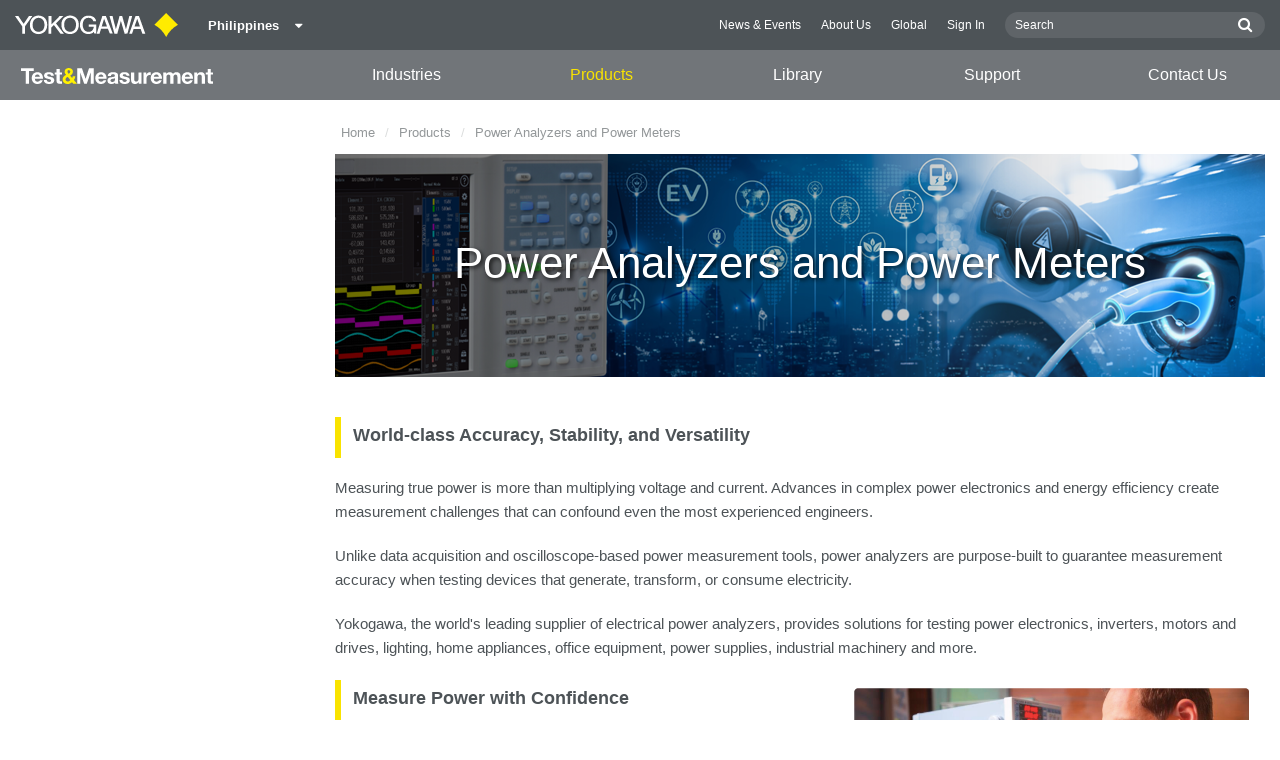

--- FILE ---
content_type: text/html; charset=UTF-8
request_url: https://tmi.yokogawa.com/ph/solutions/products/power-analyzers/
body_size: 86324
content:
<!DOCTYPE html>
<!--[if lt IE 9]>      <html class="no-js lt-ie9" id="ng-app" ng-app="app" lang="en"> <![endif]-->
<!--[if gt IE 8]><!--> <html class="no-js gt-ie8" id="ng-app" ng-app="app" lang="en"> <!--<![endif]-->
<head>
	
	<meta charset="utf-8">
	<meta http-equiv="X-UA-Compatible" content="IE=edge,chrome=1">
	<meta name="viewport" content="width=device-width, initial-scale=1, minimum-scale=1.0">
								<meta name="title" content="Digital Power Analyzers | Yokogawa Test &amp; Measurement Corporation">
					
	
			<meta class="swiftype" name="page_type" data-type="string" content="Products &amp; Services" />
		<meta class="swiftype" name="popularity" data-type="integer" content="6" />
		<meta class="swiftype" name="region" data-type="string" content="ph" />
		<meta class="swiftype" name="division" data-type="string" content="tmi" />
					<meta class="swiftype" name="image" data-type="enum" content="//cdn.tmi.yokogawa.com/1/29/files/WT5000_th_600px.png" />
				
					
	
	
	
			<title>Power Analyzers and Power Meters | Yokogawa Test &amp;amp; Measurement Corporation</title>
	
	
			<link rel="canonical" href="https://tmi.yokogawa.com/ph/solutions/products/power-analyzers/">
							<link rel="alternate" href="https://tmi.yokogawa.com/solutions/products/power-analyzers/" hreflang="x-default" />
					<link rel="alternate" href="https://tmi.yokogawa.com/us/solutions/products/power-analyzers/" hreflang="en-us" />
					<link rel="alternate" href="https://tmi.yokogawa.com/mx/solutions/products/power-analyzers/" hreflang="en-mx" />
					<link rel="alternate" href="https://tmi.yokogawa.com/ca/solutions/products/power-analyzers/" hreflang="en-ca" />
					<link rel="alternate" href="https://tmi.yokogawa.com/ar/solutions/products/power-analyzers/" hreflang="en-ar" />
					<link rel="alternate" href="https://tmi.yokogawa.com/br/solutions/products/power-analyzers/" hreflang="en-br" />
					<link rel="alternate" href="https://tmi.yokogawa.com/cl/solutions/products/power-analyzers/" hreflang="en-cl" />
					<link rel="alternate" href="https://tmi.yokogawa.com/eu/solutions/products/power-analyzers/" hreflang="en-eu" />
					<link rel="alternate" href="https://tmi.yokogawa.com/bx/solutions/products/power-analyzers/" hreflang="en-be" />
					<link rel="alternate" href="https://tmi.yokogawa.com/fr/solutions/products/power-analyzers/" hreflang="en-fr" />
					<link rel="alternate" href="https://tmi.yokogawa.com/de/solutions/products/power-analyzers/" hreflang="en-de" />
					<link rel="alternate" href="https://tmi.yokogawa.com/it/solutions/products/power-analyzers/" hreflang="en-it" />
					<link rel="alternate" href="https://tmi.yokogawa.com/es/solutions/products/power-analyzers/" hreflang="en-es" />
					<link rel="alternate" href="https://tmi.yokogawa.com/uk/solutions/products/power-analyzers/" hreflang="en-gb" />
					<link rel="alternate" href="https://tmi.yokogawa.com/ru/solutions/products/power-analyzers/" hreflang="en-ru" />
					<link rel="alternate" href="https://tmi.yokogawa.com/cn/solutions/products/power-analyzers/" hreflang="zh-cn" />
					<link rel="alternate" href="https://tmi.yokogawa.com/in/solutions/products/power-analyzers/" hreflang="en-in" />
					<link rel="alternate" href="https://tmi.yokogawa.com/jp/solutions/products/power-analyzers/" hreflang="ja-jp" />
					<link rel="alternate" href="https://tmi.yokogawa.com/kr/solutions/products/power-analyzers/" hreflang="en-kr" />
					<link rel="alternate" href="https://tmi.yokogawa.com/tw/solutions/products/power-analyzers/" hreflang="en-tw" />
					<link rel="alternate" href="https://tmi.yokogawa.com/au/solutions/products/power-analyzers/" hreflang="en-au" />
					<link rel="alternate" href="https://tmi.yokogawa.com/id/solutions/products/power-analyzers/" hreflang="en-id" />
					<link rel="alternate" href="https://tmi.yokogawa.com/my/solutions/products/power-analyzers/" hreflang="en-my" />
					<link rel="alternate" href="https://tmi.yokogawa.com/nz/solutions/products/power-analyzers/" hreflang="en-nz" />
					<link rel="alternate" href="https://tmi.yokogawa.com/ph/solutions/products/power-analyzers/" hreflang="en-ph" />
					<link rel="alternate" href="https://tmi.yokogawa.com/sg/solutions/products/power-analyzers/" hreflang="en-sg" />
					<link rel="alternate" href="https://tmi.yokogawa.com/th/solutions/products/power-analyzers/" hreflang="en-th" />
					<link rel="alternate" href="https://tmi.yokogawa.com/vn/solutions/products/power-analyzers/" hreflang="en-vn" />
					<link rel="alternate" href="https://tmi.yokogawa.com/bh/solutions/products/power-analyzers/" hreflang="en-bh" />
					<link rel="alternate" href="https://tmi.yokogawa.com/sa/solutions/products/power-analyzers/" hreflang="en-sa" />
					<link rel="alternate" href="https://tmi.yokogawa.com/se/solutions/products/power-analyzers/" hreflang="en-se" />
					<link rel="alternate" href="https://tmi.yokogawa.com/fi/solutions/products/power-analyzers/" hreflang="en-fi" />
					<link rel="alternate" href="https://tmi.yokogawa.com/no/solutions/products/power-analyzers/" hreflang="en-no" />
					<link rel="alternate" href="https://tmi.yokogawa.com/dk/solutions/products/power-analyzers/" hreflang="en-dk" />
					<link rel="alternate" href="https://tmi.yokogawa.com/is/solutions/products/power-analyzers/" hreflang="en-is" />
					<link rel="alternate" href="https://tmi.yokogawa.com/nl/solutions/products/power-analyzers/" hreflang="en-nl" />
					<link rel="alternate" href="https://tmi.yokogawa.com/be/solutions/products/power-analyzers/" hreflang="en-be" />
					<link rel="alternate" href="https://tmi.yokogawa.com/lu/solutions/products/power-analyzers/" hreflang="en-lu" />
			
    
			<link rel="shortcut icon" href="/img/favicon-tm.ico">
		<link rel="apple-touch-icon" sizes="57x57" href="/img/iphone_apple_touch_57x57.png">
	<link rel="apple-touch-icon" sizes="72x72" href="/img/ipad_72x72.png">
	<link rel="apple-touch-icon" sizes="114x114" href="/img/iphone4_retina_114x114.png">
	<link rel="apple-touch-icon" sizes="144x144" href="/img/ipad3_retina_144x144.png">

	
	
	
	        <link rel="stylesheet" href="/css/fonts/notosans-latin.css">
	
	
	        <link rel="stylesheet" href="/css/old/theme-tm-1966ebefcd.css">
		<style type="text/css">
			.is-aff {
				.accordion-container {
					font-size: 1.15em !important;
					p {
						font-size: inherit;
						line-height: inherit;
						font-weight: inherit;
					}
				}
			}
			.theme-ia {
				.embedded-messaging {
					.embeddedMessagingConversationButtonWrapper {
						button {
							bottom: 80px !important;
							right: 12px !important;
						}
					}
					iframe {
						bottom: 80px !important;
					}
				}
			}
		</style>
	
	
		
		
	
			<script>
			window.wl_global_vars = {
				THEME: "tm",
				TRANSLATE: {
					frontend: {"company":"Company","edition_number":"Edition ::1","featured":"Featured","industries":"Industries","location":"Location","new":"New","new_in":"New In","overview":"Overview","products":"Products","show_email":"Show Email","show_phone":"Show Phone Number","back_to_top":"Back to Top"},
				},
				REGION_TITLE: "Philippines",
				REGION_ID: 25,
				REGION_CODE: "ph",
				YOKO_DIV: 'tmi',
									COOKIE_LAW: 'EUCookieDisclaimerHide',
								CDN_LOCATION: '//web-material3.yokogawa.com',
				CSRF_TOKEN: 'L4s2Y6k4Rmcs4BPbrhe1dh9xILQ6zRjtrETn4LGB',
				CONTACT_TEXT: 'Contact',
				CONTACT_LINK: 'https://tmi.yokogawa.com/ph/contact/',
				API_BASE: 'https://tmi.yc3.yokocms.com'
			};
		</script>
	
	<!--[if lt IE 9]>
		<script src="//cdnjs.cloudflare.com/ajax/libs/html5shiv/3.6.2/html5shiv.js"></script>
		<script src="//cdnjs.cloudflare.com/ajax/libs/respond.js/1.1.0/respond.min.js"></script>
		<script src="//cdnjs.cloudflare.com/ajax/libs/json2/20140204/json2.min.js"></script>
		<script src="//cdnjs.cloudflare.com/ajax/libs/es5-shim/4.1.7/es5-shim.min.js"></script>
        <script src="/js/old/ie-head-12aaeb70c8.js"></script>
	<![endif]-->

	
	

	
	<script>
(function() {
  var didInit = false;
  function initMunchkin() {
    if(didInit === false) {
      didInit = true;
      Munchkin.init('591-TCV-738');
    }
  }
  var s = document.createElement('script');
  s.type = 'text/javascript';
  s.async = true;
  s.src = document.location.protocol + '//munchkin.marketo.net/munchkin.js';
  s.onreadystatechange = function() {
    if (this.readyState == 'complete' || this.readyState == 'loaded') {
      initMunchkin();
    }
  };
  s.onload = initMunchkin;
  document.getElementsByTagName('head')[0].appendChild(s);
})();
</script>
</head>
	<!--[if lt IE 9]><body class="lt-ie9 theme-tm  lang-en  " ng-controller="BaseController as baseCtrl" ng-class="{ 'active-mobile-menu': baseCtrl.activeMobileMenu }"> <![endif]-->
	<!--[if gt IE 8]><!--><body class="gt-ie8 theme-tm  lang-en  " ng-controller="BaseController as baseCtrl" ng-class="{ 'active-mobile-menu': baseCtrl.activeMobileMenu }"> <!--<![endif]-->

	<div id="top"></div>
	<div data-elastic-exclude>
		
		<script>
var _gas = _gas || [];
_gas.push(['_setAccount', 'UA-5563755-1']);
_gas.push(['_setSiteSpeedSampleRate', 100]);
_gas.push(['_trackPageview']);
_gas.push(['_gasTrackForms']);
_gas.push(['_gasTrackOutboundLinks']);
_gas.push(['_gasTrackMaxScroll']);
_gas.push(['_gasTrackDownloads']);
_gas.push(['_gasTrackYoutube', {force: true}]);
_gas.push(['_gasTrackVimeo', {force: true}]);
_gas.push(['_gasTrackMailto']);

(function() {
  var ga = document.createElement('script');
  ga.type = 'text/javascript';
  ga.async = true;
  ga.src = '//cdnjs.cloudflare.com/ajax/libs/gas/1.10.1/gas.min.js';
  var s = document.getElementsByTagName('script')[0];
  s.parentNode.insertBefore(ga, s);
  })();
</script>

<noscript><iframe src="//www.googletagmanager.com/ns.html?id=GTM-5657JN"
height="0" width="0" style="display:none;visibility:hidden"></iframe></noscript>
<script>(function(w,d,s,l,i){w[l]=w[l]||[];w[l].push({'gtm.start':
new Date().getTime(),event:'gtm.js'});var f=d.getElementsByTagName(s)[0],
j=d.createElement(s),dl=l!='dataLayer'?'&l='+l:'';j.async=true;j.src=
'//www.googletagmanager.com/gtm.js?id='+i+dl;f.parentNode.insertBefore(j,f);
})(window,document,'script','dataLayer','GTM-5657JN');</script>

		
			<nav class="mobile-menu">
	<div class="mobile-searchbox">
					<!-- static search box -->
<form action="https://tmi.yokogawa.com/ph/search" method="get" autocomplete="off" class="search-form" id="swiftype-search-form-rendered">
	<input autocomplete="off" type="text" class="search-form-input" name="q" title="Search" x-webkit-speech="" x-webkit-grammar="builtin:search" lang="en" dir="ltr" spellcheck="false" style="outline: none;" placeholder="Search" value="" />
	<input type="submit" value="submit" class="search-form-submit" title="Search" />
	<div class="search-form-icon"></div>
</form>
			</div>

	<ul ng-if="baseCtrl.fullNavList[baseCtrl.currentMenuDepth]" ng-cloak>
		<li class="mobile-menu-back left-arrow" ng-show="baseCtrl.fullNavList[baseCtrl.currentMenuDepth].parent">
			<a href="#" ng-click="baseCtrl.handleNavigationClick($event, baseCtrl.fullNavList[baseCtrl.currentMenuDepth].parent)" ng-show="baseCtrl.fullNavList[baseCtrl.fullNavList[baseCtrl.currentMenuDepth].parent].name">
				{{ baseCtrl.fullNavList[baseCtrl.fullNavList[baseCtrl.currentMenuDepth].parent].name }}
			</a>
			<a href="#" ng-click="baseCtrl.handleNavigationClick($event, baseCtrl.fullNavList[baseCtrl.currentMenuDepth].parent)" ng-hide="baseCtrl.fullNavList[baseCtrl.fullNavList[baseCtrl.currentMenuDepth].parent].name">
				Menu
			</a>
		</li>
		<li class="mobile-menu-browse-all" ng-if="baseCtrl.fullNavList[baseCtrl.currentMenuDepth].name">
			<a ng-href="{{ baseCtrl.fullNavList[baseCtrl.currentMenuDepth].url }}">
				{{ baseCtrl.fullNavList[baseCtrl.currentMenuDepth].name }}
			</a>
		</li>
		<li ng-repeat="child in baseCtrl.fullNavList[baseCtrl.currentMenuDepth].children" ng-class="{ 'right-arrow': baseCtrl.fullNavList[child].children.length, 'is-offsite': baseCtrl.fullNavList[child].offsite, 'is-active': child === baseCtrl.currentMenuItem }" ng-if="!baseCtrl.fullNavList[child].hidden && !baseCtrl.fullNavList[child].discontinued">
			<a href="#" ng-click="baseCtrl.handleNavigationClick($event, child)" ng-if="baseCtrl.fullNavList[child].children.length">
				{{ baseCtrl.fullNavList[child].name }}
			</a>
			<a ng-href="{{ baseCtrl.fullNavList[child].url }}" ng-if="!baseCtrl.fullNavList[child].children.length" ng-attr-target="{{ (baseCtrl.fullNavList[child].offsite) ? '_blank' : undefined }}">
				{{ baseCtrl.fullNavList[child].name }}
			</a>
		</li>

					<li ng-if="!baseCtrl.fullNavList[baseCtrl.currentMenuDepth].parent">
				<a href="https://tmi.yokogawa.com/ph/news/">
					News &amp; Events
				</a>
			</li>
					<li ng-if="!baseCtrl.fullNavList[baseCtrl.currentMenuDepth].parent">
				<a href="https://tmi.yokogawa.com/ph/about/">
					About Us
				</a>
			</li>
					<li ng-if="!baseCtrl.fullNavList[baseCtrl.currentMenuDepth].parent">
				<a href="/#set-region">
					Global
				</a>
			</li>
					<li ng-if="!baseCtrl.fullNavList[baseCtrl.currentMenuDepth].parent">
				<a href="https://www.yokogawa.com/member-site-info/">
					Sign In
				</a>
			</li>
			</ul>

	<div class="loading mobile-menu-loading" ng-if="!baseCtrl.fullNavList[baseCtrl.currentMenuDepth]">
		<div class="loading-animation">
			<div class="loading-ball"></div>
			<div class="loading-ball"></div>
			<div class="loading-ball"></div>
		</div>
		<div class="loading-message">Loading...</div>
	</div>
</nav>

	<div class="global-container">
		<header id="geoBanner" class="prompt-geolocate" ng-class="{ 'is-visible': baseCtrl.showGeoBanner() }" ng-cloak>
		<div class="prompt-container">
			<span class="prompt-close" ng-click="baseCtrl.closeGeoBanner()"></span>
			<span class="content"></span>
		</div>
	</header>

<header class="main-header has-main-header-bottom">
	<div class="main-header-container">
		<div class="row">
			<div class="columns">
				<div class="main-header-inner">
					<div class="main-header-left">
						<div class="logo">
															<a href="https://tmi.yokogawa.com/ph/" style="display: block; width: 173px; height: 50px;"></a>
													</div>

						
													<div class="region-selector">
								<a ng-class="{ 'active': baseCtrl.activeLocationMenu }" href="http://www.yokogawa.com/index.htm?mode=pc" ng-click="baseCtrl.toggleLocationMenu($event)">
									<span class="region-selector-text">
										Philippines
									</span>
									<span class="region-selector-text-small">
										PH
									</span>&nbsp;&nbsp;
									<span class="fa fa-caret-down"></span>
								</a>
							</div>
											</div>

					<div class="main-header-right">
						<nav class="secondary-nav">
							<div class="links">
								<ul>
																			<li>
											<a href="https://tmi.yokogawa.com/ph/news/" title="News &amp; Events">
												News &amp; Events
											</a>
										</li>
																			<li>
											<a href="https://tmi.yokogawa.com/ph/about/" title="About Us">
												About Us
											</a>
										</li>
																			<li>
											<a href="/#set-region" title="Global">
												Global
											</a>
										</li>
																			<li>
											<a href="https://www.yokogawa.com/member-site-info/" title="Sign In" target="_blank">
												Sign In
											</a>
										</li>
																	</ul>
							</div>

							<div class="searchbox">
																	<script>
	function returnFilter() {
		var regionCode = 'ph';
		var division = '';
		var filters = {
			'page': {
				'region': [regionCode]
			}
		};
		if (division !== 'ia') {
			if (division === 'aff') {
				filters.page.division = [division];
				if (regionCode === 'ymi') {
					filters.page.region.push('gl');
					filters.page.division.push('tmi');
				} else if (regionCode === 'jp-ymi') {
					filters.page.region.push('jp');
					filters.page.division.push('tmi');
				}
			} else if (division === 'tmi') {
				var yca = ['us','ca','mx'];
				if (yca.indexOf(regionCode) >= 0) {
					filters.page.division = [division];
				}
			}
		}

		return filters;
	}
</script>
									<!-- static search box -->
<form action="https://tmi.yokogawa.com/ph/search" method="get" autocomplete="off" class="search-form" id="swiftype-search-form-rendered">
	<input autocomplete="off" type="text" class="search-form-input" name="q" title="Search" x-webkit-speech="" x-webkit-grammar="builtin:search" lang="en" dir="ltr" spellcheck="false" style="outline: none;" placeholder="Search" value="" />
	<input type="submit" value="submit" class="search-form-submit" title="Search" />
	<div class="search-form-icon"></div>
</form>
															</div>
						</nav>

											</div>
				</div>

				
				<a href="#" class="hamburger" ng-click="baseCtrl.toggleMobileNavigation($event)">
					<i class="fa fa-bars"></i>
				</a>
			</div>
		</div>
	</div>

			<div class="main-header-bottom">
			<div class="row">
				<div class="columns">
					<nav class="primary-nav">
			<div class="primary-nav-logo">
			<a class="tm-logo" href="https://tmi.yokogawa.com/ph/"><img src="/img/logo-tm-white-yellow.svg" width="194" height="16" alt="T&M Logo"></a>
		</div>
	
	<ul class="primary-nav-top-level">
									<li ng-class="{ 'hover': baseCtrl.activeMenuItem === 'industries' && baseCtrl.activeDesktopMenu, 'active': baseCtrl.isCurrent('/ph/industries/') }" ng-mouseover="baseCtrl.mouseEnterMenuItem('industries');" ng-mouseleave="baseCtrl.mouseLeaveMenuItem();"><a href="/ph/industries/">Industries</a></li>
												<li ng-class="{ 'hover': baseCtrl.activeMenuItem === 'products' && baseCtrl.activeDesktopMenu, 'active': baseCtrl.isCurrent('/ph/solutions/products/') }" ng-mouseover="baseCtrl.mouseEnterMenuItem('products');" ng-mouseleave="baseCtrl.mouseLeaveMenuItem();"><a href="/ph/solutions/products/">Products</a></li>
												<li ng-class="{ 'hover': baseCtrl.activeMenuItem === 'technical_library' && baseCtrl.activeDesktopMenu, 'active': baseCtrl.isCurrent('/ph/library/') }" ng-mouseover="baseCtrl.mouseEnterMenuItem('technical_library');" ng-mouseleave="baseCtrl.mouseLeaveMenuItem();"><a href="/ph/library/">Library</a></li>
												<li ng-class="{ 'hover': baseCtrl.activeMenuItem === 'support' && baseCtrl.activeDesktopMenu, 'active': baseCtrl.isCurrent('/ph/support/') }" ng-mouseover="baseCtrl.mouseEnterMenuItem('support');" ng-mouseleave="baseCtrl.mouseLeaveMenuItem();"><a href="/ph/support/">Support</a></li>
												<li ng-class="{ 'active': baseCtrl.isCurrent('/ph/contact/') }"><a href="/ph/contact/">Contact Us</a></li>
						</ul>
</nav>
				</div>
			</div>
		</div>
	
			<nav class="mega-menu" ng-class="{ 'active': baseCtrl.activeDesktopMenu }" ng-mouseleave="baseCtrl.mouseLeaveMenuItem()" ng-mouseover="baseCtrl.preventMenuClose()" ng-cloak>
						<div ng-show="baseCtrl.activeMenuItem === 'industries'" class="mega-menu-industries">
									<div class="container">
						<div class="mega-menu-list-wrapper">
							<ul class="mega-menu-list mod-33" columnize="3">
																	<li>
		<a href="https://tmi.yokogawa.com/ph/industries/aerospace/" title="Aerospace">
		Aerospace
	</a>

		
			</li>
																	<li>
		<a href="https://tmi.yokogawa.com/ph/industries/appliances/" title="Appliances">
		Appliances
	</a>

		
			</li>
																	<li>
		<a href="https://tmi.yokogawa.com/ph/industries/data-centers/" title="Data Centers">
		Data Centers
	</a>

		
			</li>
																	<li>
		<a href="https://tmi.yokogawa.com/ph/industries/evs-transportation/" title="EVs &amp; Transportation">
		EVs &amp; Transportation
	</a>

		
			</li>
																	<li>
		<a href="https://tmi.yokogawa.com/ph/industries/industrial-consumer-electronics/" title="Industrial &amp; Consumer Electronics">
		Industrial &amp; Consumer Electronics
	</a>

		
			</li>
																	<li>
		<a href="https://tmi.yokogawa.com/ph/industries/motors-drives/" title="Motors &amp; Drives">
		Motors &amp; Drives
	</a>

		
			</li>
																	<li>
		<a href="https://tmi.yokogawa.com/ph/industries/optical-communications-networks/" title="Optical Communications &amp; Networks">
		Optical Communications &amp; Networks
	</a>

		
			</li>
																	<li>
		<a href="https://tmi.yokogawa.com/ph/industries/photonic-sensing-analysis/" title="Photonic Sensing &amp; Analysis">
		Photonic Sensing &amp; Analysis
	</a>

		
			</li>
																	<li>
		<a href="https://tmi.yokogawa.com/ph/industries/quantum-computing/" title="Quantum Computing">
		Quantum Computing
	</a>

		
			</li>
																	<li>
		<a href="https://tmi.yokogawa.com/ph/industries/renewable-energy/" title="Renewable Energy">
		Renewable Energy
	</a>

		
			</li>
																	<li>
		<a href="https://tmi.yokogawa.com/ph/industries/researchers-universities/" title="Researchers &amp; Universities">
		Researchers &amp; Universities
	</a>

		
			</li>
																	<li>
		<a href="https://tmi.yokogawa.com/ph/industries/semiconductor-embedded-systems/" title="Semiconductor &amp; Embedded Systems">
		Semiconductor &amp; Embedded Systems
	</a>

		
			</li>
															</ul>
						</div>
					</div>
							</div>
								<div ng-show="baseCtrl.activeMenuItem === 'products'" class="mega-menu-products">
									<div class="mega-menu-container rm-p-left">
						<div class="mega-menu-col-container">
							<div class="mega-menu-col mega-menu-col-1">
								<ul class="mega-menu-links">
																			<li class=" is-parent"  ng-init="baseCtrl.preloadImage('//cdn.tmi.yokogawa.com/1/12/files/DLM3000_th_600px.png')" ng-class="{ 'is-active': baseCtrl.currentSubmenu.level1 === 'products-oscilloscopes' }" ng-mouseover="baseCtrl.setCurrentMegaMenuThumb('//cdn.tmi.yokogawa.com/1/12/files/DLM3000_th_600px.png', 'https://tmi.yokogawa.com/ph/solutions/products/oscilloscopes/'); baseCtrl.setSubmenu('products-oscilloscopes', null)">
		<a href="https://tmi.yokogawa.com/ph/solutions/products/oscilloscopes/" title="Oscilloscopes">
		Oscilloscopes
	</a>
	</li>
																			<li class=" is-parent"  ng-init="baseCtrl.preloadImage('//cdn.tmi.yokogawa.com/1/29/files/WT5000_th_600px.png')" ng-class="{ 'is-active': baseCtrl.currentSubmenu.level1 === 'products-power-analyzers-and-power-meters' }" ng-mouseover="baseCtrl.setCurrentMegaMenuThumb('//cdn.tmi.yokogawa.com/1/29/files/WT5000_th_600px.png', 'https://tmi.yokogawa.com/ph/solutions/products/power-analyzers/'); baseCtrl.setSubmenu('products-power-analyzers-and-power-meters', null)">
		<a href="https://tmi.yokogawa.com/ph/solutions/products/power-analyzers/" title="Power Analyzers and Power Meters">
		Power Analyzers and Power Meters
	</a>
	</li>
																			<li class=" is-parent"  ng-init="baseCtrl.preloadImage('//cdn.tmi.yokogawa.com/1/13/files/DL950_th_600px.png')" ng-class="{ 'is-active': baseCtrl.currentSubmenu.level1 === 'products-data-acquisition-daq' }" ng-mouseover="baseCtrl.setCurrentMegaMenuThumb('//cdn.tmi.yokogawa.com/1/13/files/DL950_th_600px.png', 'https://tmi.yokogawa.com/ph/solutions/products/data-acquisition-equipment/'); baseCtrl.setSubmenu('products-data-acquisition-daq', null)">
		<a href="https://tmi.yokogawa.com/ph/solutions/products/data-acquisition-equipment/" title="Data Acquisition (DAQ)">
		Data Acquisition (DAQ)
	</a>
	</li>
																			<li class=" is-parent"  ng-init="baseCtrl.preloadImage('//cdn.tmi.yokogawa.com/1/17/files/AQ6380_th_600px.png')" ng-class="{ 'is-active': baseCtrl.currentSubmenu.level1 === 'products-optical-test-equipment' }" ng-mouseover="baseCtrl.setCurrentMegaMenuThumb('//cdn.tmi.yokogawa.com/1/17/files/AQ6380_th_600px.png', 'https://tmi.yokogawa.com/ph/solutions/products/optical-measuring-instruments/'); baseCtrl.setSubmenu('products-optical-test-equipment', null)">
		<a href="https://tmi.yokogawa.com/ph/solutions/products/optical-measuring-instruments/" title="Optical Test Equipment">
		Optical Test Equipment
	</a>
	</li>
																			<li class=" is-parent"  ng-init="baseCtrl.preloadImage('//cdn.tmi.yokogawa.com/1/15/files/LS3300_th_600px.png')" ng-class="{ 'is-active': baseCtrl.currentSubmenu.level1 === 'products-signal-generators-sources-and-supplies' }" ng-mouseover="baseCtrl.setCurrentMegaMenuThumb('//cdn.tmi.yokogawa.com/1/15/files/LS3300_th_600px.png', 'https://tmi.yokogawa.com/ph/solutions/products/generators-sources/'); baseCtrl.setSubmenu('products-signal-generators-sources-and-supplies', null)">
		<a href="https://tmi.yokogawa.com/ph/solutions/products/generators-sources/" title="Signal Generators, Sources and Supplies">
		Signal Generators, Sources and Supplies
	</a>
	</li>
																			<li class=" is-parent"  ng-init="baseCtrl.preloadImage('//cdn.tmi.yokogawa.com/1/63/files/CW500_th_600px.png')" ng-class="{ 'is-active': baseCtrl.currentSubmenu.level1 === 'products-portable-and-handheld-instruments' }" ng-mouseover="baseCtrl.setCurrentMegaMenuThumb('//cdn.tmi.yokogawa.com/1/63/files/CW500_th_600px.png', 'https://tmi.yokogawa.com/ph/solutions/products/portable-and-bench-instruments/'); baseCtrl.setSubmenu('products-portable-and-handheld-instruments', null)">
		<a href="https://tmi.yokogawa.com/ph/solutions/products/portable-and-bench-instruments/" title="Portable and Handheld Instruments">
		Portable and Handheld Instruments
	</a>
	</li>
																			<li class=" is-parent"  ng-init="baseCtrl.preloadImage('//cdn.tmi.yokogawa.com/1/19/files/OtherTMInstruments_th_600px.png')" ng-class="{ 'is-active': baseCtrl.currentSubmenu.level1 === 'products-other-test-measurement-instruments' }" ng-mouseover="baseCtrl.setCurrentMegaMenuThumb('//cdn.tmi.yokogawa.com/1/19/files/OtherTMInstruments_th_600px.png', 'https://tmi.yokogawa.com/ph/solutions/products/other-test-measurement-instruments/'); baseCtrl.setSubmenu('products-other-test-measurement-instruments', null)">
		<a href="https://tmi.yokogawa.com/ph/solutions/products/other-test-measurement-instruments/" title="Other Test &amp; Measurement Instruments">
		Other Test &amp; Measurement Instruments
	</a>
	</li>
																			<li class=" is-parent"  ng-init="baseCtrl.preloadImage('//cdn.tmi.yokogawa.com/1/7941/files/Accessories.png')" ng-class="{ 'is-active': baseCtrl.currentSubmenu.level1 === 'products-accessories' }" ng-mouseover="baseCtrl.setCurrentMegaMenuThumb('//cdn.tmi.yokogawa.com/1/7941/files/Accessories.png', 'https://tmi.yokogawa.com/ph/solutions/products/accessories/'); baseCtrl.setSubmenu('products-accessories', null)">
		<a href="https://tmi.yokogawa.com/ph/solutions/products/accessories/" title="Accessories">
		Accessories
	</a>
	</li>
																			<li class=" "  ng-init="baseCtrl.preloadImage('')" ng-class="{ 'is-active': baseCtrl.currentSubmenu.level1 === 'products-discontinued-products' }" ng-mouseover="baseCtrl.setCurrentMegaMenuThumb('', 'https://tmi.yokogawa.com/ph/solutions/discontinued/'); baseCtrl.setSubmenu(null, null)">
		<a href="https://tmi.yokogawa.com/ph/solutions/discontinued/" title="Discontinued Products">
		Discontinued Products
	</a>
	</li>
																	</ul>
							</div>

							<div class="mega-menu-col mega-menu-col-2" ng-class="{ 'is-active': baseCtrl.currentSubmenu.level1 }" ng-if="baseCtrl.currentSubmenu.level1">
																											<ul class="mega-menu-links" ng-if="baseCtrl.currentSubmenu.level1 === 'products-oscilloscopes'">
																							<li class=" is-parent"  ng-init="baseCtrl.preloadImage('//cdn.tmi.yokogawa.com/1/22/files/DLM5000_th_600px.png')" ng-class="{ 'is-active': baseCtrl.currentSubmenu.level2 === 'products-oscilloscopes-mixed-signal-oscilloscopes' }" ng-mouseover="baseCtrl.setCurrentMegaMenuThumb('//cdn.tmi.yokogawa.com/1/22/files/DLM5000_th_600px.png', 'https://tmi.yokogawa.com/ph/solutions/products/oscilloscopes/digital-and-mixed-signal-oscilloscopes/'); baseCtrl.setSubmenu('products-oscilloscopes', 'products-oscilloscopes-mixed-signal-oscilloscopes', null)">
		<a href="https://tmi.yokogawa.com/ph/solutions/products/oscilloscopes/digital-and-mixed-signal-oscilloscopes/" title="Mixed Signal Oscilloscopes">
		Mixed Signal Oscilloscopes
	</a>
	</li>
																							<li class=" is-parent"  ng-init="baseCtrl.preloadImage('//cdn.tmi.yokogawa.com/1/27/files/DL950_th_600px.png')" ng-class="{ 'is-active': baseCtrl.currentSubmenu.level2 === 'products-oscilloscopes-isolated-oscilloscopes-scopecorders' }" ng-mouseover="baseCtrl.setCurrentMegaMenuThumb('//cdn.tmi.yokogawa.com/1/27/files/DL950_th_600px.png', 'https://tmi.yokogawa.com/ph/solutions/products/oscilloscopes/scopecorders/'); baseCtrl.setSubmenu('products-oscilloscopes', 'products-oscilloscopes-isolated-oscilloscopes-scopecorders', null)">
		<a href="https://tmi.yokogawa.com/ph/solutions/products/oscilloscopes/scopecorders/" title="Isolated Oscilloscopes | ScopeCorders">
		Isolated Oscilloscopes | ScopeCorders
	</a>
	</li>
																							<li class=" is-parent"  ng-init="baseCtrl.preloadImage('//cdn.tmi.yokogawa.com/1/25/files/IS8000_th_600px.png')" ng-class="{ 'is-active': baseCtrl.currentSubmenu.level2 === 'products-oscilloscopes-oscilloscope-application-software' }" ng-mouseover="baseCtrl.setCurrentMegaMenuThumb('//cdn.tmi.yokogawa.com/1/25/files/IS8000_th_600px.png', 'https://tmi.yokogawa.com/ph/solutions/products/oscilloscopes/oscilloscopes-application-software/'); baseCtrl.setSubmenu('products-oscilloscopes', 'products-oscilloscopes-oscilloscope-application-software', null)">
		<a href="https://tmi.yokogawa.com/ph/solutions/products/oscilloscopes/oscilloscopes-application-software/" title="Oscilloscope Application Software">
		Oscilloscope Application Software
	</a>
	</li>
																							<li class=" is-parent"  ng-init="baseCtrl.preloadImage('//cdn.tmi.yokogawa.com/1/56/files/voltage-probes.png')" ng-class="{ 'is-active': baseCtrl.currentSubmenu.level2 === 'products-oscilloscopes-voltage-probes' }" ng-mouseover="baseCtrl.setCurrentMegaMenuThumb('//cdn.tmi.yokogawa.com/1/56/files/voltage-probes.png', 'https://tmi.yokogawa.com/ph/solutions/products/oscilloscopes/voltage-probes/'); baseCtrl.setSubmenu('products-oscilloscopes', 'products-oscilloscopes-voltage-probes', null)">
		<a href="https://tmi.yokogawa.com/ph/solutions/products/oscilloscopes/voltage-probes/" title="Voltage Probes">
		Voltage Probes
	</a>
	</li>
																							<li class=" is-parent"  ng-init="baseCtrl.preloadImage('//cdn.tmi.yokogawa.com/1/57/files/CurrentProbes_th_600px.png')" ng-class="{ 'is-active': baseCtrl.currentSubmenu.level2 === 'products-oscilloscopes-current-probes' }" ng-mouseover="baseCtrl.setCurrentMegaMenuThumb('//cdn.tmi.yokogawa.com/1/57/files/CurrentProbes_th_600px.png', 'https://tmi.yokogawa.com/ph/solutions/products/oscilloscopes/current-probes/'); baseCtrl.setSubmenu('products-oscilloscopes', 'products-oscilloscopes-current-probes', null)">
		<a href="https://tmi.yokogawa.com/ph/solutions/products/oscilloscopes/current-probes/" title="Current Probes">
		Current Probes
	</a>
	</li>
																							<li class=" is-parent"  ng-init="baseCtrl.preloadImage('//cdn.tmi.yokogawa.com/1/51/files/logic-probes.png')" ng-class="{ 'is-active': baseCtrl.currentSubmenu.level2 === 'products-oscilloscopes-logic-probes' }" ng-mouseover="baseCtrl.setCurrentMegaMenuThumb('//cdn.tmi.yokogawa.com/1/51/files/logic-probes.png', 'https://tmi.yokogawa.com/ph/solutions/products/oscilloscopes/logic-probes/'); baseCtrl.setSubmenu('products-oscilloscopes', 'products-oscilloscopes-logic-probes', null)">
		<a href="https://tmi.yokogawa.com/ph/solutions/products/oscilloscopes/logic-probes/" title="Logic Probes">
		Logic Probes
	</a>
	</li>
																							<li class=" is-parent"  ng-init="baseCtrl.preloadImage('//cdn.tmi.yokogawa.com/1/24/files/oscilloscope-accessories.png')" ng-class="{ 'is-active': baseCtrl.currentSubmenu.level2 === 'products-oscilloscopes-oscilloscope-accessories' }" ng-mouseover="baseCtrl.setCurrentMegaMenuThumb('//cdn.tmi.yokogawa.com/1/24/files/oscilloscope-accessories.png', 'https://tmi.yokogawa.com/ph/solutions/products/oscilloscopes/oscilloscope-accessories/'); baseCtrl.setSubmenu('products-oscilloscopes', 'products-oscilloscopes-oscilloscope-accessories', null)">
		<a href="https://tmi.yokogawa.com/ph/solutions/products/oscilloscopes/oscilloscope-accessories/" title="Oscilloscope Accessories">
		Oscilloscope Accessories
	</a>
	</li>
																							<li class=" is-parent"  ng-init="baseCtrl.preloadImage('//cdn.tmi.yokogawa.com/1/7512/files/ScopecorderAccessories_th_600px.png')" ng-class="{ 'is-active': baseCtrl.currentSubmenu.level2 === 'products-oscilloscopes-scopecorder-accessories' }" ng-mouseover="baseCtrl.setCurrentMegaMenuThumb('//cdn.tmi.yokogawa.com/1/7512/files/ScopecorderAccessories_th_600px.png', 'https://tmi.yokogawa.com/ph/solutions/products/oscilloscopes/scopecorders-accessories/'); baseCtrl.setSubmenu('products-oscilloscopes', 'products-oscilloscopes-scopecorder-accessories', null)">
		<a href="https://tmi.yokogawa.com/ph/solutions/products/oscilloscopes/scopecorders-accessories/" title="ScopeCorder Accessories">
		ScopeCorder Accessories
	</a>
	</li>
																					</ul>
																																				<ul class="mega-menu-links" ng-if="baseCtrl.currentSubmenu.level1 === 'products-power-analyzers-and-power-meters'">
																							<li class=" "  ng-init="baseCtrl.preloadImage('//cdn.tmi.yokogawa.com/1/7088/files/WT5000_th_600px.png')" ng-class="{ 'is-active': baseCtrl.currentSubmenu.level2 === 'products-power-analyzers-and-power-meters-wt5000-highest-precision' }" ng-mouseover="baseCtrl.setCurrentMegaMenuThumb('//cdn.tmi.yokogawa.com/1/7088/files/WT5000_th_600px.png', 'https://tmi.yokogawa.com/ph/solutions/products/power-analyzers/wt5000/'); baseCtrl.setSubmenu('products-power-analyzers-and-power-meters', null, null)">
		<a href="https://tmi.yokogawa.com/ph/solutions/products/power-analyzers/wt5000/" title="WT5000 - Highest Precision">
		WT5000 - Highest Precision
	</a>
	</li>
																							<li class=" "  ng-init="baseCtrl.preloadImage('//cdn.tmi.yokogawa.com/1/10145/files/WT1800R_th_600px.png')" ng-class="{ 'is-active': baseCtrl.currentSubmenu.level2 === 'products-power-analyzers-and-power-meters-wt1800r-high-performance' }" ng-mouseover="baseCtrl.setCurrentMegaMenuThumb('//cdn.tmi.yokogawa.com/1/10145/files/WT1800R_th_600px.png', 'https://tmi.yokogawa.com/ph/solutions/products/power-analyzers/wt1800r-high-performance-power-analyzer/'); baseCtrl.setSubmenu('products-power-analyzers-and-power-meters', null, null)">
		<a href="https://tmi.yokogawa.com/ph/solutions/products/power-analyzers/wt1800r-high-performance-power-analyzer/" title="WT1800R High-Performance">
		WT1800R High-Performance
	</a>
	</li>
																							<li class=" "  ng-init="baseCtrl.preloadImage('//cdn.tmi.yokogawa.com/1/268/files/WT500_th_600px.png')" ng-class="{ 'is-active': baseCtrl.currentSubmenu.level2 === 'products-power-analyzers-and-power-meters-wt500-mid-range' }" ng-mouseover="baseCtrl.setCurrentMegaMenuThumb('//cdn.tmi.yokogawa.com/1/268/files/WT500_th_600px.png', 'https://tmi.yokogawa.com/ph/solutions/products/power-analyzers/wt500-power-analyzer/'); baseCtrl.setSubmenu('products-power-analyzers-and-power-meters', null, null)">
		<a href="https://tmi.yokogawa.com/ph/solutions/products/power-analyzers/wt500-power-analyzer/" title="WT500 - Mid Range">
		WT500 - Mid Range
	</a>
	</li>
																							<li class=" "  ng-init="baseCtrl.preloadImage('//cdn.tmi.yokogawa.com/1/266/files/WT300_th_600px..png')" ng-class="{ 'is-active': baseCtrl.currentSubmenu.level2 === 'products-power-analyzers-and-power-meters-wt300e-economy' }" ng-mouseover="baseCtrl.setCurrentMegaMenuThumb('//cdn.tmi.yokogawa.com/1/266/files/WT300_th_600px..png', 'https://tmi.yokogawa.com/ph/solutions/products/power-analyzers/digital-power-meter-wt300e/'); baseCtrl.setSubmenu('products-power-analyzers-and-power-meters', null, null)">
		<a href="https://tmi.yokogawa.com/ph/solutions/products/power-analyzers/digital-power-meter-wt300e/" title="WT300E - Economy">
		WT300E - Economy
	</a>
	</li>
																							<li class=" "  ng-init="baseCtrl.preloadImage('//cdn.tmi.yokogawa.com/1/110/files/px8000 thumbnail.png')" ng-class="{ 'is-active': baseCtrl.currentSubmenu.level2 === 'products-power-analyzers-and-power-meters-px8000-transient-power-analyzer' }" ng-mouseover="baseCtrl.setCurrentMegaMenuThumb('//cdn.tmi.yokogawa.com/1/110/files/px8000 thumbnail.png', 'https://tmi.yokogawa.com/ph/solutions/products/power-analyzers/px8000-precision-power-scope/'); baseCtrl.setSubmenu('products-power-analyzers-and-power-meters', null, null)">
		<a href="https://tmi.yokogawa.com/ph/solutions/products/power-analyzers/px8000-precision-power-scope/" title="PX8000 - Transient Power Analyzer">
		PX8000 - Transient Power Analyzer
	</a>
	</li>
																							<li class=" "  ng-init="baseCtrl.preloadImage('//cdn.tmi.yokogawa.com/1/369/files/CW500_th_600px.png')" ng-class="{ 'is-active': baseCtrl.currentSubmenu.level2 === 'products-power-analyzers-and-power-meters-cw500-power-quality-analyzer' }" ng-mouseover="baseCtrl.setCurrentMegaMenuThumb('//cdn.tmi.yokogawa.com/1/369/files/CW500_th_600px.png', 'https://tmi.yokogawa.com/ph/solutions/products/power-analyzers/cw500-power-quality-analyzer/'); baseCtrl.setSubmenu('products-power-analyzers-and-power-meters', null, null)">
		<a href="https://tmi.yokogawa.com/ph/solutions/products/power-analyzers/cw500-power-quality-analyzer/" title="CW500 - Power Quality Analyzer">
		CW500 - Power Quality Analyzer
	</a>
	</li>
																							<li class=" is-parent"  ng-init="baseCtrl.preloadImage('//cdn.tmi.yokogawa.com/1/30/files/IS8000_th_600px.png')" ng-class="{ 'is-active': baseCtrl.currentSubmenu.level2 === 'products-power-analyzers-and-power-meters-power-measurement-application-software' }" ng-mouseover="baseCtrl.setCurrentMegaMenuThumb('//cdn.tmi.yokogawa.com/1/30/files/IS8000_th_600px.png', 'https://tmi.yokogawa.com/ph/solutions/products/power-analyzers/power-measurement-application-software/'); baseCtrl.setSubmenu('products-power-analyzers-and-power-meters', 'products-power-analyzers-and-power-meters-power-measurement-application-software', null)">
		<a href="https://tmi.yokogawa.com/ph/solutions/products/power-analyzers/power-measurement-application-software/" title="Power Measurement Application Software">
		Power Measurement Application Software
	</a>
	</li>
																							<li class=" is-parent"  ng-init="baseCtrl.preloadImage('//cdn.tmi.yokogawa.com/fcdb60c4e21d94611998f74e7839621293e2a519.png')" ng-class="{ 'is-active': baseCtrl.currentSubmenu.level2 === 'products-power-analyzers-and-power-meters-power-analyzer-accessories' }" ng-mouseover="baseCtrl.setCurrentMegaMenuThumb('//cdn.tmi.yokogawa.com/fcdb60c4e21d94611998f74e7839621293e2a519.png', 'https://tmi.yokogawa.com/ph/solutions/products/power-analyzers/digital-power-analyzer-accessories/'); baseCtrl.setSubmenu('products-power-analyzers-and-power-meters', 'products-power-analyzers-and-power-meters-power-analyzer-accessories', null)">
		<a href="https://tmi.yokogawa.com/ph/solutions/products/power-analyzers/digital-power-analyzer-accessories/" title="Power Analyzer Accessories">
		Power Analyzer Accessories
	</a>
	</li>
																					</ul>
																																				<ul class="mega-menu-links" ng-if="baseCtrl.currentSubmenu.level1 === 'products-data-acquisition-daq'">
																							<li class=" is-parent"  ng-init="baseCtrl.preloadImage('//cdn.tmi.yokogawa.com/1/27/files/DL950_th_600px.png')" ng-class="{ 'is-active': baseCtrl.currentSubmenu.level2 === 'products-data-acquisition-daq-isolated-oscilloscopes-scopecorders' }" ng-mouseover="baseCtrl.setCurrentMegaMenuThumb('//cdn.tmi.yokogawa.com/1/27/files/DL950_th_600px.png', 'https://tmi.yokogawa.com/ph/solutions/products/data-acquisition-equipment/scopecorders/'); baseCtrl.setSubmenu('products-data-acquisition-daq', 'products-data-acquisition-daq-isolated-oscilloscopes-scopecorders', null)">
		<a href="https://tmi.yokogawa.com/ph/solutions/products/data-acquisition-equipment/scopecorders/" title="Isolated Oscilloscopes | ScopeCorders">
		Isolated Oscilloscopes | ScopeCorders
	</a>
	</li>
																							<li class=" is-parent"  ng-init="baseCtrl.preloadImage('//cdn.tmi.yokogawa.com/1/26/files/SL2000_th_600px.png')" ng-class="{ 'is-active': baseCtrl.currentSubmenu.level2 === 'products-data-acquisition-daq-high-speed-data-acquisition' }" ng-mouseover="baseCtrl.setCurrentMegaMenuThumb('//cdn.tmi.yokogawa.com/1/26/files/SL2000_th_600px.png', 'https://tmi.yokogawa.com/ph/solutions/products/data-acquisition-equipment/high-speed-data-acquisition/'); baseCtrl.setSubmenu('products-data-acquisition-daq', 'products-data-acquisition-daq-high-speed-data-acquisition', null)">
		<a href="https://tmi.yokogawa.com/ph/solutions/products/data-acquisition-equipment/high-speed-data-acquisition/" title="High Speed Data Acquisition">
		High Speed Data Acquisition
	</a>
	</li>
																							<li class=" is-parent"  ng-init="baseCtrl.preloadImage('//cdn.tmi.yokogawa.com/1/28/files/GM10_th_600px.png')" ng-class="{ 'is-active': baseCtrl.currentSubmenu.level2 === 'products-data-acquisition-daq-low-speed-daq-industrial-recorders' }" ng-mouseover="baseCtrl.setCurrentMegaMenuThumb('//cdn.tmi.yokogawa.com/1/28/files/GM10_th_600px.png', 'https://tmi.yokogawa.com/ph/solutions/products/data-acquisition-equipment/low-speed-daq-industrial-recorders/'); baseCtrl.setSubmenu('products-data-acquisition-daq', 'products-data-acquisition-daq-low-speed-daq-industrial-recorders', null)">
		<a href="https://tmi.yokogawa.com/ph/solutions/products/data-acquisition-equipment/low-speed-daq-industrial-recorders/" title="Low Speed DAQ &amp; Industrial Recorders">
		Low Speed DAQ &amp; Industrial Recorders
	</a>
	</li>
																					</ul>
																																				<ul class="mega-menu-links" ng-if="baseCtrl.currentSubmenu.level1 === 'products-optical-test-equipment'">
																							<li class=" is-parent"  ng-init="baseCtrl.preloadImage('//cdn.tmi.yokogawa.com/1/36/files/AQ6380_th_600px.png')" ng-class="{ 'is-active': baseCtrl.currentSubmenu.level2 === 'products-optical-test-equipment-optical-spectrum-analyzers' }" ng-mouseover="baseCtrl.setCurrentMegaMenuThumb('//cdn.tmi.yokogawa.com/1/36/files/AQ6380_th_600px.png', 'https://tmi.yokogawa.com/ph/solutions/products/optical-measuring-instruments/optical-spectrum-analyzers/'); baseCtrl.setSubmenu('products-optical-test-equipment', 'products-optical-test-equipment-optical-spectrum-analyzers', null)">
		<a href="https://tmi.yokogawa.com/ph/solutions/products/optical-measuring-instruments/optical-spectrum-analyzers/" title="Optical Spectrum Analyzers">
		Optical Spectrum Analyzers
	</a>
	</li>
																							<li class=" is-parent"  ng-init="baseCtrl.preloadImage('//cdn.tmi.yokogawa.com/1/37/files/AQ7290_th_600px.png')" ng-class="{ 'is-active': baseCtrl.currentSubmenu.level2 === 'products-optical-test-equipment-optical-time-domain-reflectometers' }" ng-mouseover="baseCtrl.setCurrentMegaMenuThumb('//cdn.tmi.yokogawa.com/1/37/files/AQ7290_th_600px.png', 'https://tmi.yokogawa.com/ph/solutions/products/optical-measuring-instruments/optical-time-domain-reflectometer/'); baseCtrl.setSubmenu('products-optical-test-equipment', 'products-optical-test-equipment-optical-time-domain-reflectometers', null)">
		<a href="https://tmi.yokogawa.com/ph/solutions/products/optical-measuring-instruments/optical-time-domain-reflectometer/" title="Optical Time Domain Reflectometers">
		Optical Time Domain Reflectometers
	</a>
	</li>
																							<li class=" is-parent"  ng-init="baseCtrl.preloadImage('//cdn.tmi.yokogawa.com/1/38/files/AQ6150_th_600px.png')" ng-class="{ 'is-active': baseCtrl.currentSubmenu.level2 === 'products-optical-test-equipment-optical-wavelength-meters' }" ng-mouseover="baseCtrl.setCurrentMegaMenuThumb('//cdn.tmi.yokogawa.com/1/38/files/AQ6150_th_600px.png', 'https://tmi.yokogawa.com/ph/solutions/products/optical-measuring-instruments/optical-wavelength-meter/'); baseCtrl.setSubmenu('products-optical-test-equipment', 'products-optical-test-equipment-optical-wavelength-meters', null)">
		<a href="https://tmi.yokogawa.com/ph/solutions/products/optical-measuring-instruments/optical-wavelength-meter/" title="Optical Wavelength Meters">
		Optical Wavelength Meters
	</a>
	</li>
																							<li class=" is-parent"  ng-init="baseCtrl.preloadImage('//cdn.tmi.yokogawa.com/1/48/files/AQ2200_th_600px.png')" ng-class="{ 'is-active': baseCtrl.currentSubmenu.level2 === 'products-optical-test-equipment-optical-component-test-system' }" ng-mouseover="baseCtrl.setCurrentMegaMenuThumb('//cdn.tmi.yokogawa.com/1/48/files/AQ2200_th_600px.png', 'https://tmi.yokogawa.com/ph/solutions/products/optical-measuring-instruments/multi-application-test-system/'); baseCtrl.setSubmenu('products-optical-test-equipment', 'products-optical-test-equipment-optical-component-test-system', null)">
		<a href="https://tmi.yokogawa.com/ph/solutions/products/optical-measuring-instruments/multi-application-test-system/" title="Optical Component Test System">
		Optical Component Test System
	</a>
	</li>
																							<li class=" is-parent"  ng-init="baseCtrl.preloadImage('//cdn.tmi.yokogawa.com/1/10119/files/AQ7420_only_th_600px.png')" ng-class="{ 'is-active': baseCtrl.currentSubmenu.level2 === 'products-optical-test-equipment-high-resolution-reflectometers' }" ng-mouseover="baseCtrl.setCurrentMegaMenuThumb('//cdn.tmi.yokogawa.com/1/10119/files/AQ7420_only_th_600px.png', 'https://tmi.yokogawa.com/ph/solutions/products/optical-measuring-instruments/high-resolution-reflectometer/'); baseCtrl.setSubmenu('products-optical-test-equipment', 'products-optical-test-equipment-high-resolution-reflectometers', null)">
		<a href="https://tmi.yokogawa.com/ph/solutions/products/optical-measuring-instruments/high-resolution-reflectometer/" title="High-Resolution Reflectometers">
		High-Resolution Reflectometers
	</a>
	</li>
																							<li class=" is-parent"  ng-init="baseCtrl.preloadImage('//cdn.tmi.yokogawa.com/1/52/files/PortablePowerMeters_th_600px.png')" ng-class="{ 'is-active': baseCtrl.currentSubmenu.level2 === 'products-optical-test-equipment-portable-power-meters-and-light-sources' }" ng-mouseover="baseCtrl.setCurrentMegaMenuThumb('//cdn.tmi.yokogawa.com/1/52/files/PortablePowerMeters_th_600px.png', 'https://tmi.yokogawa.com/ph/solutions/products/optical-measuring-instruments/portable-power-meters-and-light-sources/'); baseCtrl.setSubmenu('products-optical-test-equipment', 'products-optical-test-equipment-portable-power-meters-and-light-sources', null)">
		<a href="https://tmi.yokogawa.com/ph/solutions/products/optical-measuring-instruments/portable-power-meters-and-light-sources/" title="Portable Power Meters and Light Sources">
		Portable Power Meters and Light Sources
	</a>
	</li>
																							<li class=" is-parent"  ng-init="baseCtrl.preloadImage('//cdn.tmi.yokogawa.com/1/16/files/AQ1300_th_600px.png')" ng-class="{ 'is-active': baseCtrl.currentSubmenu.level2 === 'products-optical-test-equipment-portable-ethernet-testers' }" ng-mouseover="baseCtrl.setCurrentMegaMenuThumb('//cdn.tmi.yokogawa.com/1/16/files/AQ1300_th_600px.png', 'https://tmi.yokogawa.com/ph/solutions/products/optical-measuring-instruments/portable-ethernet-testers/'); baseCtrl.setSubmenu('products-optical-test-equipment', 'products-optical-test-equipment-portable-ethernet-testers', null)">
		<a href="https://tmi.yokogawa.com/ph/solutions/products/optical-measuring-instruments/portable-ethernet-testers/" title="Portable Ethernet Testers">
		Portable Ethernet Testers
	</a>
	</li>
																					</ul>
																																				<ul class="mega-menu-links" ng-if="baseCtrl.currentSubmenu.level1 === 'products-signal-generators-sources-and-supplies'">
																							<li class=" is-parent"  ng-init="baseCtrl.preloadImage('//cdn.tmi.yokogawa.com/1/32/files/GS610_th_600px.png')" ng-class="{ 'is-active': baseCtrl.currentSubmenu.level2 === 'products-signal-generators-sources-and-supplies-source-measure-units' }" ng-mouseover="baseCtrl.setCurrentMegaMenuThumb('//cdn.tmi.yokogawa.com/1/32/files/GS610_th_600px.png', 'https://tmi.yokogawa.com/ph/solutions/products/generators-sources/source-measure-units/'); baseCtrl.setSubmenu('products-signal-generators-sources-and-supplies', 'products-signal-generators-sources-and-supplies-source-measure-units', null)">
		<a href="https://tmi.yokogawa.com/ph/solutions/products/generators-sources/source-measure-units/" title="Source Measure Units">
		Source Measure Units
	</a>
	</li>
																							<li class=" is-parent"  ng-init="baseCtrl.preloadImage('//cdn.tmi.yokogawa.com/1/34/files/GS200_th_600px.png')" ng-class="{ 'is-active': baseCtrl.currentSubmenu.level2 === 'products-signal-generators-sources-and-supplies-programmable-dc-sources' }" ng-mouseover="baseCtrl.setCurrentMegaMenuThumb('//cdn.tmi.yokogawa.com/1/34/files/GS200_th_600px.png', 'https://tmi.yokogawa.com/ph/solutions/products/generators-sources/programmable-dc-sources/'); baseCtrl.setSubmenu('products-signal-generators-sources-and-supplies', 'products-signal-generators-sources-and-supplies-programmable-dc-sources', null)">
		<a href="https://tmi.yokogawa.com/ph/solutions/products/generators-sources/programmable-dc-sources/" title="Programmable DC Sources">
		Programmable DC Sources
	</a>
	</li>
																							<li class=" is-parent"  ng-init="baseCtrl.preloadImage('//cdn.tmi.yokogawa.com/1/82/files/LS3300_th_600px.png')" ng-class="{ 'is-active': baseCtrl.currentSubmenu.level2 === 'products-signal-generators-sources-and-supplies-voltage-and-current-calibrators-and-standards' }" ng-mouseover="baseCtrl.setCurrentMegaMenuThumb('//cdn.tmi.yokogawa.com/1/82/files/LS3300_th_600px.png', 'https://tmi.yokogawa.com/ph/solutions/products/generators-sources/standard/'); baseCtrl.setSubmenu('products-signal-generators-sources-and-supplies', 'products-signal-generators-sources-and-supplies-voltage-and-current-calibrators-and-standards', null)">
		<a href="https://tmi.yokogawa.com/ph/solutions/products/generators-sources/standard/" title="Voltage and Current Calibrators and Standards">
		Voltage and Current Calibrators and Standards
	</a>
	</li>
																							<li class=" is-parent"  ng-init="baseCtrl.preloadImage('//cdn.tmi.yokogawa.com/1/31/files/DM7560_th_600px.png')" ng-class="{ 'is-active': baseCtrl.currentSubmenu.level2 === 'products-signal-generators-sources-and-supplies-digital-multimeters' }" ng-mouseover="baseCtrl.setCurrentMegaMenuThumb('//cdn.tmi.yokogawa.com/1/31/files/DM7560_th_600px.png', 'https://tmi.yokogawa.com/ph/solutions/products/generators-sources/digital-multimeters/'); baseCtrl.setSubmenu('products-signal-generators-sources-and-supplies', 'products-signal-generators-sources-and-supplies-digital-multimeters', null)">
		<a href="https://tmi.yokogawa.com/ph/solutions/products/generators-sources/digital-multimeters/" title="Digital Multimeters">
		Digital Multimeters
	</a>
	</li>
																					</ul>
																																				<ul class="mega-menu-links" ng-if="baseCtrl.currentSubmenu.level1 === 'products-portable-and-handheld-instruments'">
																							<li class=" is-parent"  ng-init="baseCtrl.preloadImage('//cdn.tmi.yokogawa.com/1/66/files/2793.png')" ng-class="{ 'is-active': baseCtrl.currentSubmenu.level2 === 'products-portable-and-handheld-instruments-dc-precision-measuring' }" ng-mouseover="baseCtrl.setCurrentMegaMenuThumb('//cdn.tmi.yokogawa.com/1/66/files/2793.png', 'https://tmi.yokogawa.com/ph/solutions/products/portable-and-bench-instruments/dc-precision-measuring/'); baseCtrl.setSubmenu('products-portable-and-handheld-instruments', 'products-portable-and-handheld-instruments-dc-precision-measuring', null)">
		<a href="https://tmi.yokogawa.com/ph/solutions/products/portable-and-bench-instruments/dc-precision-measuring/" title="DC Precision Measuring">
		DC Precision Measuring
	</a>
	</li>
																							<li class=" is-parent"  ng-init="baseCtrl.preloadImage('//cdn.tmi.yokogawa.com/1/67/files/MY600_JIS_256.png')" ng-class="{ 'is-active': baseCtrl.currentSubmenu.level2 === 'products-portable-and-handheld-instruments-insulation-testers' }" ng-mouseover="baseCtrl.setCurrentMegaMenuThumb('//cdn.tmi.yokogawa.com/1/67/files/MY600_JIS_256.png', 'https://tmi.yokogawa.com/ph/solutions/products/portable-and-bench-instruments/insulation-testers/'); baseCtrl.setSubmenu('products-portable-and-handheld-instruments', 'products-portable-and-handheld-instruments-insulation-testers', null)">
		<a href="https://tmi.yokogawa.com/ph/solutions/products/portable-and-bench-instruments/insulation-testers/" title="Insulation Testers">
		Insulation Testers
	</a>
	</li>
																							<li class=" is-parent"  ng-init="baseCtrl.preloadImage('//cdn.tmi.yokogawa.com/1/68/files/Earth_Ground_Testers_th.png')" ng-class="{ 'is-active': baseCtrl.currentSubmenu.level2 === 'products-portable-and-handheld-instruments-earth-ground-testers' }" ng-mouseover="baseCtrl.setCurrentMegaMenuThumb('//cdn.tmi.yokogawa.com/1/68/files/Earth_Ground_Testers_th.png', 'https://tmi.yokogawa.com/ph/solutions/products/portable-and-bench-instruments/earth-ground-and-polytesters/'); baseCtrl.setSubmenu('products-portable-and-handheld-instruments', 'products-portable-and-handheld-instruments-earth-ground-testers', null)">
		<a href="https://tmi.yokogawa.com/ph/solutions/products/portable-and-bench-instruments/earth-ground-and-polytesters/" title="Earth Ground Testers">
		Earth Ground Testers
	</a>
	</li>
																							<li class=" is-parent"  ng-init="baseCtrl.preloadImage('//cdn.tmi.yokogawa.com/1/70/files/Thermometers_th.png')" ng-class="{ 'is-active': baseCtrl.currentSubmenu.level2 === 'products-portable-and-handheld-instruments-thermometers' }" ng-mouseover="baseCtrl.setCurrentMegaMenuThumb('//cdn.tmi.yokogawa.com/1/70/files/Thermometers_th.png', 'https://tmi.yokogawa.com/ph/solutions/products/portable-and-bench-instruments/thermometers/'); baseCtrl.setSubmenu('products-portable-and-handheld-instruments', 'products-portable-and-handheld-instruments-thermometers', null)">
		<a href="https://tmi.yokogawa.com/ph/solutions/products/portable-and-bench-instruments/thermometers/" title="Thermometers">
		Thermometers
	</a>
	</li>
																							<li class=" is-parent"  ng-init="baseCtrl.preloadImage('//cdn.tmi.yokogawa.com/1/72/files/Digital_Multimeters_th.png')" ng-class="{ 'is-active': baseCtrl.currentSubmenu.level2 === 'products-portable-and-handheld-instruments-digital-multimeters' }" ng-mouseover="baseCtrl.setCurrentMegaMenuThumb('//cdn.tmi.yokogawa.com/1/72/files/Digital_Multimeters_th.png', 'https://tmi.yokogawa.com/ph/solutions/products/portable-and-bench-instruments/digital-multimeters/'); baseCtrl.setSubmenu('products-portable-and-handheld-instruments', 'products-portable-and-handheld-instruments-digital-multimeters', null)">
		<a href="https://tmi.yokogawa.com/ph/solutions/products/portable-and-bench-instruments/digital-multimeters/" title="Digital Multimeters">
		Digital Multimeters
	</a>
	</li>
																							<li class=" is-parent"  ng-init="baseCtrl.preloadImage('//cdn.tmi.yokogawa.com/1/73/files/CA550_CA500_Front_TH.png')" ng-class="{ 'is-active': baseCtrl.currentSubmenu.level2 === 'products-portable-and-handheld-instruments-handheld-calibrators' }" ng-mouseover="baseCtrl.setCurrentMegaMenuThumb('//cdn.tmi.yokogawa.com/1/73/files/CA550_CA500_Front_TH.png', 'https://tmi.yokogawa.com/ph/solutions/products/portable-and-bench-instruments/calibrators/'); baseCtrl.setSubmenu('products-portable-and-handheld-instruments', 'products-portable-and-handheld-instruments-handheld-calibrators', null)">
		<a href="https://tmi.yokogawa.com/ph/solutions/products/portable-and-bench-instruments/calibrators/" title="Handheld Calibrators">
		Handheld Calibrators
	</a>
	</li>
																							<li class=" is-parent"  ng-init="baseCtrl.preloadImage('//cdn.tmi.yokogawa.com/1/74/files/Portable_Power_Quality_MonitorRecorder_th.png')" ng-class="{ 'is-active': baseCtrl.currentSubmenu.level2 === 'products-portable-and-handheld-instruments-portable-power-quality-monitorrecorder' }" ng-mouseover="baseCtrl.setCurrentMegaMenuThumb('//cdn.tmi.yokogawa.com/1/74/files/Portable_Power_Quality_MonitorRecorder_th.png', 'https://tmi.yokogawa.com/ph/solutions/products/portable-and-bench-instruments/portable-power-monitorrecorder/'); baseCtrl.setSubmenu('products-portable-and-handheld-instruments', 'products-portable-and-handheld-instruments-portable-power-quality-monitorrecorder', null)">
		<a href="https://tmi.yokogawa.com/ph/solutions/products/portable-and-bench-instruments/portable-power-monitorrecorder/" title="Portable Power Quality Monitor/Recorder">
		Portable Power Quality Monitor/Recorder
	</a>
	</li>
																							<li class=" is-parent"  ng-init="baseCtrl.preloadImage('//cdn.tmi.yokogawa.com/1/75/files/Clamp-on_Testers_th.png')" ng-class="{ 'is-active': baseCtrl.currentSubmenu.level2 === 'products-portable-and-handheld-instruments-clamp-on-testers' }" ng-mouseover="baseCtrl.setCurrentMegaMenuThumb('//cdn.tmi.yokogawa.com/1/75/files/Clamp-on_Testers_th.png', 'https://tmi.yokogawa.com/ph/solutions/products/portable-and-bench-instruments/clamp-on-testers/'); baseCtrl.setSubmenu('products-portable-and-handheld-instruments', 'products-portable-and-handheld-instruments-clamp-on-testers', null)">
		<a href="https://tmi.yokogawa.com/ph/solutions/products/portable-and-bench-instruments/clamp-on-testers/" title="Clamp-on Testers">
		Clamp-on Testers
	</a>
	</li>
																					</ul>
																																				<ul class="mega-menu-links" ng-if="baseCtrl.currentSubmenu.level1 === 'products-other-test-measurement-instruments'">
																							<li class=" is-parent"  ng-init="baseCtrl.preloadImage('//cdn.tmi.yokogawa.com/1/43/files/MT300_TH.png')" ng-class="{ 'is-active': baseCtrl.currentSubmenu.level2 === 'products-other-test-measurement-instruments-pressure-measurement-instruments' }" ng-mouseover="baseCtrl.setCurrentMegaMenuThumb('//cdn.tmi.yokogawa.com/1/43/files/MT300_TH.png', 'https://tmi.yokogawa.com/ph/solutions/products/other-test-measurement-instruments/manometers/'); baseCtrl.setSubmenu('products-other-test-measurement-instruments', 'products-other-test-measurement-instruments-pressure-measurement-instruments', null)">
		<a href="https://tmi.yokogawa.com/ph/solutions/products/other-test-measurement-instruments/manometers/" title="Pressure Measurement Instruments">
		Pressure Measurement Instruments
	</a>
	</li>
																					</ul>
																																				<ul class="mega-menu-links" ng-if="baseCtrl.currentSubmenu.level1 === 'products-accessories'">
																							<li class=" is-parent"  ng-init="baseCtrl.preloadImage('//cdn.tmi.yokogawa.com/1/7945/files/Cables_256.png')" ng-class="{ 'is-active': baseCtrl.currentSubmenu.level2 === 'products-accessories-cables' }" ng-mouseover="baseCtrl.setCurrentMegaMenuThumb('//cdn.tmi.yokogawa.com/1/7945/files/Cables_256.png', 'https://tmi.yokogawa.com/ph/solutions/products/accessories/cables/'); baseCtrl.setSubmenu('products-accessories', 'products-accessories-cables', null)">
		<a href="https://tmi.yokogawa.com/ph/solutions/products/accessories/cables/" title="Cables">
		Cables
	</a>
	</li>
																							<li class=" is-parent"  ng-init="baseCtrl.preloadImage('//cdn.tmi.yokogawa.com/1/7947/files/modules.png')" ng-class="{ 'is-active': baseCtrl.currentSubmenu.level2 === 'products-accessories-modules' }" ng-mouseover="baseCtrl.setCurrentMegaMenuThumb('//cdn.tmi.yokogawa.com/1/7947/files/modules.png', 'https://tmi.yokogawa.com/ph/solutions/products/accessories/modules/'); baseCtrl.setSubmenu('products-accessories', 'products-accessories-modules', null)">
		<a href="https://tmi.yokogawa.com/ph/solutions/products/accessories/modules/" title="Modules">
		Modules
	</a>
	</li>
																							<li class=" is-parent"  ng-init="baseCtrl.preloadImage('//cdn.tmi.yokogawa.com/1/7948/files/adapters-connectors.png')" ng-class="{ 'is-active': baseCtrl.currentSubmenu.level2 === 'products-accessories-adapters-connectors' }" ng-mouseover="baseCtrl.setCurrentMegaMenuThumb('//cdn.tmi.yokogawa.com/1/7948/files/adapters-connectors.png', 'https://tmi.yokogawa.com/ph/solutions/products/accessories/adapters-connectors/'); baseCtrl.setSubmenu('products-accessories', 'products-accessories-adapters-connectors', null)">
		<a href="https://tmi.yokogawa.com/ph/solutions/products/accessories/adapters-connectors/" title="Adapters / Connectors">
		Adapters / Connectors
	</a>
	</li>
																							<li class=" is-parent"  ng-init="baseCtrl.preloadImage('//cdn.tmi.yokogawa.com/1/7949/files/no_image_100.png')" ng-class="{ 'is-active': baseCtrl.currentSubmenu.level2 === 'products-accessories-rack-mount-kits' }" ng-mouseover="baseCtrl.setCurrentMegaMenuThumb('//cdn.tmi.yokogawa.com/1/7949/files/no_image_100.png', 'https://tmi.yokogawa.com/ph/solutions/products/accessories/rack-mount-kits/'); baseCtrl.setSubmenu('products-accessories', 'products-accessories-rack-mount-kits', null)">
		<a href="https://tmi.yokogawa.com/ph/solutions/products/accessories/rack-mount-kits/" title="Rack mount kits">
		Rack mount kits
	</a>
	</li>
																							<li class=" is-parent"  ng-init="baseCtrl.preloadImage('//cdn.tmi.yokogawa.com/1/7950/files/probes_r1.png')" ng-class="{ 'is-active': baseCtrl.currentSubmenu.level2 === 'products-accessories-probes' }" ng-mouseover="baseCtrl.setCurrentMegaMenuThumb('//cdn.tmi.yokogawa.com/1/7950/files/probes_r1.png', 'https://tmi.yokogawa.com/ph/solutions/products/accessories/probes/'); baseCtrl.setSubmenu('products-accessories', 'products-accessories-probes', null)">
		<a href="https://tmi.yokogawa.com/ph/solutions/products/accessories/probes/" title="Probes">
		Probes
	</a>
	</li>
																							<li class=" is-parent"  ng-init="baseCtrl.preloadImage('//cdn.tmi.yokogawa.com/1/7951/files/others.png')" ng-class="{ 'is-active': baseCtrl.currentSubmenu.level2 === 'products-accessories-others' }" ng-mouseover="baseCtrl.setCurrentMegaMenuThumb('//cdn.tmi.yokogawa.com/1/7951/files/others.png', 'https://tmi.yokogawa.com/ph/solutions/products/accessories/others/'); baseCtrl.setSubmenu('products-accessories', 'products-accessories-others', null)">
		<a href="https://tmi.yokogawa.com/ph/solutions/products/accessories/others/" title="Others">
		Others
	</a>
	</li>
																					</ul>
																																									</div>

							<div class="mega-menu-col mega-menu-col-3" ng-class="{ 'is-active': baseCtrl.currentSubmenu.level2 }" ng-if="baseCtrl.currentSubmenu.level2">
																																																		<ul class="mega-menu-links" ng-if="baseCtrl.currentSubmenu.level2 === 'products-oscilloscopes-mixed-signal-oscilloscopes'">
																											<li class=" "  ng-init="baseCtrl.preloadImage('//cdn.tmi.yokogawa.com/1/9644/files/dlm5000hd thumbnail.png')" ng-mouseover="baseCtrl.setCurrentMegaMenuThumb('//cdn.tmi.yokogawa.com/1/9644/files/dlm5000hd thumbnail.png', 'https://tmi.yokogawa.com/ph/solutions/products/oscilloscopes/digital-and-mixed-signal-oscilloscopes/dlm5000hd-series-mixed-signal-oscilloscope/');">
		<a href="https://tmi.yokogawa.com/ph/solutions/products/oscilloscopes/digital-and-mixed-signal-oscilloscopes/dlm5000hd-series-mixed-signal-oscilloscope/" title="DLM5000HD Series High-Definition Oscilloscope">
		DLM5000HD Series High-Definition Oscilloscope
	</a>
	</li>
																											<li class=" "  ng-init="baseCtrl.preloadImage('//cdn.tmi.yokogawa.com/1/10053/files/dlm3000hd thumbnail.png')" ng-mouseover="baseCtrl.setCurrentMegaMenuThumb('//cdn.tmi.yokogawa.com/1/10053/files/dlm3000hd thumbnail.png', 'https://tmi.yokogawa.com/ph/solutions/products/oscilloscopes/digital-and-mixed-signal-oscilloscopes/dlm3000hd-series-mixed-signal-oscilloscope/');">
		<a href="https://tmi.yokogawa.com/ph/solutions/products/oscilloscopes/digital-and-mixed-signal-oscilloscopes/dlm3000hd-series-mixed-signal-oscilloscope/" title="DLM3000HD Series High-Definition Oscilloscope">
		DLM3000HD Series High-Definition Oscilloscope
	</a>
	</li>
																											<li class=" "  ng-init="baseCtrl.preloadImage('//cdn.tmi.yokogawa.com/1/8595/files/DLM5000_th_600px.png')" ng-mouseover="baseCtrl.setCurrentMegaMenuThumb('//cdn.tmi.yokogawa.com/1/8595/files/DLM5000_th_600px.png', 'https://tmi.yokogawa.com/ph/solutions/products/oscilloscopes/digital-and-mixed-signal-oscilloscopes/dlm5000-mso-series/');">
		<a href="https://tmi.yokogawa.com/ph/solutions/products/oscilloscopes/digital-and-mixed-signal-oscilloscopes/dlm5000-mso-series/" title="DLM5000 Series Mixed Signal Oscilloscope">
		DLM5000 Series Mixed Signal Oscilloscope
	</a>
	</li>
																											<li class=" "  ng-init="baseCtrl.preloadImage('//cdn.tmi.yokogawa.com/1/7105/files/DLM3000 Thumbnail.png')" ng-mouseover="baseCtrl.setCurrentMegaMenuThumb('//cdn.tmi.yokogawa.com/1/7105/files/DLM3000 Thumbnail.png', 'https://tmi.yokogawa.com/ph/solutions/products/oscilloscopes/digital-and-mixed-signal-oscilloscopes/dlm3000-mso-series/');">
		<a href="https://tmi.yokogawa.com/ph/solutions/products/oscilloscopes/digital-and-mixed-signal-oscilloscopes/dlm3000-mso-series/" title="DLM3000 Series Mixed Signal Oscilloscope">
		DLM3000 Series Mixed Signal Oscilloscope
	</a>
	</li>
																									</ul>
																																												<ul class="mega-menu-links" ng-if="baseCtrl.currentSubmenu.level2 === 'products-oscilloscopes-isolated-oscilloscopes-scopecorders'">
																											<li class=" "  ng-init="baseCtrl.preloadImage('//cdn.tmi.yokogawa.com/1/8883/files/DL950_th_600px.png')" ng-mouseover="baseCtrl.setCurrentMegaMenuThumb('//cdn.tmi.yokogawa.com/1/8883/files/DL950_th_600px.png', 'https://tmi.yokogawa.com/ph/solutions/products/oscilloscopes/scopecorders/dl950/');">
		<a href="https://tmi.yokogawa.com/ph/solutions/products/oscilloscopes/scopecorders/dl950/" title="DL950 ScopeCorder">
		DL950 ScopeCorder
	</a>
	</li>
																											<li class=" "  ng-init="baseCtrl.preloadImage('//cdn.tmi.yokogawa.com/1/10390/files/SL2000_th_600px.png')" ng-mouseover="baseCtrl.setCurrentMegaMenuThumb('//cdn.tmi.yokogawa.com/1/10390/files/SL2000_th_600px.png', 'https://tmi.yokogawa.com/ph/solutions/products/oscilloscopes/scopecorders/sl2000/');">
		<a href="https://tmi.yokogawa.com/ph/solutions/products/oscilloscopes/scopecorders/sl2000/" title="SL2000 High-Speed Data Acquisition Unit">
		SL2000 High-Speed Data Acquisition Unit
	</a>
	</li>
																											<li class=" "  ng-init="baseCtrl.preloadImage('//cdn.tmi.yokogawa.com/1/260/files/DL350_th_600px.png')" ng-mouseover="baseCtrl.setCurrentMegaMenuThumb('//cdn.tmi.yokogawa.com/1/260/files/DL350_th_600px.png', 'https://tmi.yokogawa.com/ph/solutions/products/oscilloscopes/scopecorders/dl350-scopecorder/');">
		<a href="https://tmi.yokogawa.com/ph/solutions/products/oscilloscopes/scopecorders/dl350-scopecorder/" title="DL350 Portable ScopeCorder">
		DL350 Portable ScopeCorder
	</a>
	</li>
																											<li class=" "  ng-init="baseCtrl.preloadImage('//cdn.tmi.yokogawa.com/1/382/files/SL1000_th_600px.png')" ng-mouseover="baseCtrl.setCurrentMegaMenuThumb('//cdn.tmi.yokogawa.com/1/382/files/SL1000_th_600px.png', 'https://tmi.yokogawa.com/ph/solutions/products/oscilloscopes/scopecorders/sl1000-high-speed-data-acquisition-unit/');">
		<a href="https://tmi.yokogawa.com/ph/solutions/products/oscilloscopes/scopecorders/sl1000-high-speed-data-acquisition-unit/" title="SL1000 High-Speed Data Acquisition Unit">
		SL1000 High-Speed Data Acquisition Unit
	</a>
	</li>
																											<li class=" "  ng-init="baseCtrl.preloadImage('//cdn.tmi.yokogawa.com/1/8887/files/IS8000_th_600px.png')" ng-mouseover="baseCtrl.setCurrentMegaMenuThumb('//cdn.tmi.yokogawa.com/1/8887/files/IS8000_th_600px.png', 'https://tmi.yokogawa.com/ph/solutions/products/oscilloscopes/scopecorders/is8000-integrated-software-platform/');">
		<a href="https://tmi.yokogawa.com/ph/solutions/products/oscilloscopes/scopecorders/is8000-integrated-software-platform/" title="IS8000 Integrated Software Platform">
		IS8000 Integrated Software Platform
	</a>
	</li>
																											<li class=" "  ng-init="baseCtrl.preloadImage('//cdn.tmi.yokogawa.com/1/10036/files/CDV_th.png')" ng-mouseover="baseCtrl.setCurrentMegaMenuThumb('//cdn.tmi.yokogawa.com/1/10036/files/CDV_th.png', 'https://tmi.yokogawa.com/ph/solutions/products/oscilloscopes/scopecorders/is8002cdv-classic-data-viewer/');">
		<a href="https://tmi.yokogawa.com/ph/solutions/products/oscilloscopes/scopecorders/is8002cdv-classic-data-viewer/" title="IS8002CDV Classic Data Viewer">
		IS8002CDV Classic Data Viewer
	</a>
	</li>
																									</ul>
																																												<ul class="mega-menu-links" ng-if="baseCtrl.currentSubmenu.level2 === 'products-oscilloscopes-oscilloscope-application-software'">
																											<li class=" "  ng-init="baseCtrl.preloadImage('//cdn.tmi.yokogawa.com/1/10036/files/CDV_th.png')" ng-mouseover="baseCtrl.setCurrentMegaMenuThumb('//cdn.tmi.yokogawa.com/1/10036/files/CDV_th.png', 'https://tmi.yokogawa.com/ph/solutions/products/oscilloscopes/oscilloscopes-application-software/is8002cdv-classic-data-viewer/');">
		<a href="https://tmi.yokogawa.com/ph/solutions/products/oscilloscopes/oscilloscopes-application-software/is8002cdv-classic-data-viewer/" title="IS8002CDV Classic Data Viewer">
		IS8002CDV Classic Data Viewer
	</a>
	</li>
																											<li class=" "  ng-init="baseCtrl.preloadImage('//cdn.tmi.yokogawa.com/1/8887/files/IS8000_th_600px.png')" ng-mouseover="baseCtrl.setCurrentMegaMenuThumb('//cdn.tmi.yokogawa.com/1/8887/files/IS8000_th_600px.png', 'https://tmi.yokogawa.com/ph/solutions/products/oscilloscopes/oscilloscopes-application-software/is8000-integrated-software-platform/');">
		<a href="https://tmi.yokogawa.com/ph/solutions/products/oscilloscopes/oscilloscopes-application-software/is8000-integrated-software-platform/" title="IS8000 Integrated Software Platform">
		IS8000 Integrated Software Platform
	</a>
	</li>
																											<li class=" "  ng-init="baseCtrl.preloadImage('//cdn.tmi.yokogawa.com/1/9339/files/IS8000_API_image_th_r2.png')" ng-mouseover="baseCtrl.setCurrentMegaMenuThumb('//cdn.tmi.yokogawa.com/1/9339/files/IS8000_API_image_th_r2.png', 'https://tmi.yokogawa.com/ph/solutions/products/oscilloscopes/oscilloscopes-application-software/is8000-application-programming-interface/');">
		<a href="https://tmi.yokogawa.com/ph/solutions/products/oscilloscopes/oscilloscopes-application-software/is8000-application-programming-interface/" title="IS8000 Application Programming Interface">
		IS8000 Application Programming Interface
	</a>
	</li>
																											<li class=" "  ng-init="baseCtrl.preloadImage('//cdn.tmi.yokogawa.com/1/10536/files/ScopeCorder_SDK_th.png')" ng-mouseover="baseCtrl.setCurrentMegaMenuThumb('//cdn.tmi.yokogawa.com/1/10536/files/ScopeCorder_SDK_th.png', 'https://tmi.yokogawa.com/ph/solutions/products/oscilloscopes/oscilloscopes-application-software/scopecordersdk/');">
		<a href="https://tmi.yokogawa.com/ph/solutions/products/oscilloscopes/oscilloscopes-application-software/scopecordersdk/" title="ScopeCorder SDK (Software Development Kit)">
		ScopeCorder SDK (Software Development Kit)
	</a>
	</li>
																											<li class=" "  ng-init="baseCtrl.preloadImage('//cdn.tmi.yokogawa.com/1/9257/files/DL950APIWEB_th.png')" ng-mouseover="baseCtrl.setCurrentMegaMenuThumb('//cdn.tmi.yokogawa.com/1/9257/files/DL950APIWEB_th.png', 'https://tmi.yokogawa.com/ph/solutions/products/oscilloscopes/oscilloscopes-application-software/dl950-acquisition-application-programming-interface/');">
		<a href="https://tmi.yokogawa.com/ph/solutions/products/oscilloscopes/oscilloscopes-application-software/dl950-acquisition-application-programming-interface/" title="DL950 Acquisition Application Programming Interface">
		DL950 Acquisition Application Programming Interface
	</a>
	</li>
																											<li class=" "  ng-init="baseCtrl.preloadImage('//cdn.tmi.yokogawa.com/1/6578/files/650cdcc156c95d54e456df09767dd2ca243708c0_s.jp.png')" ng-mouseover="baseCtrl.setCurrentMegaMenuThumb('//cdn.tmi.yokogawa.com/1/6578/files/650cdcc156c95d54e456df09767dd2ca243708c0_s.jp.png', 'https://tmi.yokogawa.com/ph/solutions/products/oscilloscopes/oscilloscopes-application-software/matlab-wdf-access-toolbox/');">
		<a href="https://tmi.yokogawa.com/ph/solutions/products/oscilloscopes/oscilloscopes-application-software/matlab-wdf-access-toolbox/" title="MATLAB WDF Access Toolbox">
		MATLAB WDF Access Toolbox
	</a>
	</li>
																											<li class=" "  ng-init="baseCtrl.preloadImage('//cdn.tmi.yokogawa.com/1/7426/files/DL_Trem_s.png')" ng-mouseover="baseCtrl.setCurrentMegaMenuThumb('//cdn.tmi.yokogawa.com/1/7426/files/DL_Trem_s.png', 'https://tmi.yokogawa.com/ph/solutions/products/oscilloscopes/oscilloscopes-application-software/dlterm/');">
		<a href="https://tmi.yokogawa.com/ph/solutions/products/oscilloscopes/oscilloscopes-application-software/dlterm/" title="DL-Term">
		DL-Term
	</a>
	</li>
																											<li class=" "  ng-init="baseCtrl.preloadImage('//cdn.tmi.yokogawa.com/1/224/files/555a35f7164b9c5b3de4ffd7d6cb276aa77cd448.png')" ng-mouseover="baseCtrl.setCurrentMegaMenuThumb('//cdn.tmi.yokogawa.com/1/224/files/555a35f7164b9c5b3de4ffd7d6cb276aa77cd448.png', 'https://tmi.yokogawa.com/ph/solutions/products/oscilloscopes/oscilloscopes-application-software/xwirepuller/');">
		<a href="https://tmi.yokogawa.com/ph/solutions/products/oscilloscopes/oscilloscopes-application-software/xwirepuller/" title="XWirepuller">
		XWirepuller
	</a>
	</li>
																											<li class=" "  ng-init="baseCtrl.preloadImage('//cdn.tmi.yokogawa.com/1/7436/files/WDF_th_r2.png')" ng-mouseover="baseCtrl.setCurrentMegaMenuThumb('//cdn.tmi.yokogawa.com/1/7436/files/WDF_th_r2.png', 'https://tmi.yokogawa.com/ph/solutions/products/oscilloscopes/oscilloscopes-application-software/wdffileaccesslibrary/');">
		<a href="https://tmi.yokogawa.com/ph/solutions/products/oscilloscopes/oscilloscopes-application-software/wdffileaccesslibrary/" title="WDF File Access Library">
		WDF File Access Library
	</a>
	</li>
																											<li class=" "  ng-init="baseCtrl.preloadImage('//cdn.tmi.yokogawa.com/1/7433/files/binform_s.jpg')" ng-mouseover="baseCtrl.setCurrentMegaMenuThumb('//cdn.tmi.yokogawa.com/1/7433/files/binform_s.jpg', 'https://tmi.yokogawa.com/ph/solutions/products/oscilloscopes/oscilloscopes-application-software/binarydatafileconverter/');">
		<a href="https://tmi.yokogawa.com/ph/solutions/products/oscilloscopes/oscilloscopes-application-software/binarydatafileconverter/" title="Binary Data File Converter">
		Binary Data File Converter
	</a>
	</li>
																											<li class=" "  ng-init="baseCtrl.preloadImage('//cdn.tmi.yokogawa.com/1/7434/files/DL350_Assistant-Software_EN_t.png')" ng-mouseover="baseCtrl.setCurrentMegaMenuThumb('//cdn.tmi.yokogawa.com/1/7434/files/DL350_Assistant-Software_EN_t.png', 'https://tmi.yokogawa.com/ph/solutions/products/oscilloscopes/oscilloscopes-application-software/dl350assistantsoftware/');">
		<a href="https://tmi.yokogawa.com/ph/solutions/products/oscilloscopes/oscilloscopes-application-software/dl350assistantsoftware/" title="DL350 Assistant Software">
		DL350 Assistant Software
	</a>
	</li>
																											<li class=" "  ng-init="baseCtrl.preloadImage('//cdn.tmi.yokogawa.com/1/9381/files/DL950APIWEB_th_r2.png')" ng-mouseover="baseCtrl.setCurrentMegaMenuThumb('//cdn.tmi.yokogawa.com/1/9381/files/DL950APIWEB_th_r2.png', 'https://tmi.yokogawa.com/ph/solutions/products/oscilloscopes/oscilloscopes-application-software/dl950-flash-acquisition-data-access-library/');">
		<a href="https://tmi.yokogawa.com/ph/solutions/products/oscilloscopes/oscilloscopes-application-software/dl950-flash-acquisition-data-access-library/" title="DL950 Flash Acquisition Data Access Library">
		DL950 Flash Acquisition Data Access Library
	</a>
	</li>
																											<li class=" "  ng-init="baseCtrl.preloadImage('//cdn.tmi.yokogawa.com/1/7424/files/Mask_s.png')" ng-mouseover="baseCtrl.setCurrentMegaMenuThumb('//cdn.tmi.yokogawa.com/1/7424/files/Mask_s.png', 'https://tmi.yokogawa.com/ph/solutions/products/oscilloscopes/oscilloscopes-application-software/mask-pattern-editor/');">
		<a href="https://tmi.yokogawa.com/ph/solutions/products/oscilloscopes/oscilloscopes-application-software/mask-pattern-editor/" title="Mask Pattern Editor">
		Mask Pattern Editor
	</a>
	</li>
																											<li class=" "  ng-init="baseCtrl.preloadImage('//cdn.tmi.yokogawa.com/1/7422/files/Symbol_Editor_E_s_th.png')" ng-mouseover="baseCtrl.setCurrentMegaMenuThumb('//cdn.tmi.yokogawa.com/1/7422/files/Symbol_Editor_E_s_th.png', 'https://tmi.yokogawa.com/ph/solutions/products/oscilloscopes/oscilloscopes-application-software/symbol-editor/');">
		<a href="https://tmi.yokogawa.com/ph/solutions/products/oscilloscopes/oscilloscopes-application-software/symbol-editor/" title="Symbol Editor">
		Symbol Editor
	</a>
	</li>
																									</ul>
																																												<ul class="mega-menu-links" ng-if="baseCtrl.currentSubmenu.level2 === 'products-oscilloscopes-voltage-probes'">
																											<li class=" "  ng-init="baseCtrl.preloadImage('//cdn.tmi.yokogawa.com/1/10156/files/702922_s_th.png')" ng-mouseover="baseCtrl.setCurrentMegaMenuThumb('//cdn.tmi.yokogawa.com/1/10156/files/702922_s_th.png', 'https://tmi.yokogawa.com/ph/solutions/products/oscilloscopes/voltage-probes/702921-pbdh0400-differential-probe-1000-v-400-mhz/');">
		<a href="https://tmi.yokogawa.com/ph/solutions/products/oscilloscopes/voltage-probes/702921-pbdh0400-differential-probe-1000-v-400-mhz/" title="High Voltage Differential Probe 702921">
		High Voltage Differential Probe 702921
	</a>
	</li>
																											<li class=" "  ng-init="baseCtrl.preloadImage('//cdn.tmi.yokogawa.com/1/10158/files/702922_s_th.png')" ng-mouseover="baseCtrl.setCurrentMegaMenuThumb('//cdn.tmi.yokogawa.com/1/10158/files/702922_s_th.png', 'https://tmi.yokogawa.com/ph/solutions/products/oscilloscopes/voltage-probes/702922-pbdh0400-differential-probe-2000-v-400-mhz/');">
		<a href="https://tmi.yokogawa.com/ph/solutions/products/oscilloscopes/voltage-probes/702922-pbdh0400-differential-probe-2000-v-400-mhz/" title="High Voltage Differential Probe 702922">
		High Voltage Differential Probe 702922
	</a>
	</li>
																											<li class=" "  ng-init="baseCtrl.preloadImage('//cdn.tmi.yokogawa.com/1/10555/files/702923_758928_th.png')" ng-mouseover="baseCtrl.setCurrentMegaMenuThumb('//cdn.tmi.yokogawa.com/1/10555/files/702923_758928_th.png', 'https://tmi.yokogawa.com/ph/solutions/products/oscilloscopes/voltage-probes/702923-differential-probe-1000-v-400-mhz/');">
		<a href="https://tmi.yokogawa.com/ph/solutions/products/oscilloscopes/voltage-probes/702923-differential-probe-1000-v-400-mhz/" title="High Voltage Differential Probe 702923">
		High Voltage Differential Probe 702923
	</a>
	</li>
																											<li class=" "  ng-init="baseCtrl.preloadImage('//cdn.tmi.yokogawa.com/1/10556/files/702923_758928_th.png')" ng-mouseover="baseCtrl.setCurrentMegaMenuThumb('//cdn.tmi.yokogawa.com/1/10556/files/702923_758928_th.png', 'https://tmi.yokogawa.com/ph/solutions/products/oscilloscopes/voltage-probes/702924-differential-probe-2000-v-400-mhz/');">
		<a href="https://tmi.yokogawa.com/ph/solutions/products/oscilloscopes/voltage-probes/702924-differential-probe-2000-v-400-mhz/" title="High Voltage Differential Probe 702924">
		High Voltage Differential Probe 702924
	</a>
	</li>
																											<li class=" "  ng-init="baseCtrl.preloadImage('//cdn.tmi.yokogawa.com/c8f058fd24f2ba866d092866e5e97e25ee3c0d4e.png')" ng-mouseover="baseCtrl.setCurrentMegaMenuThumb('//cdn.tmi.yokogawa.com/c8f058fd24f2ba866d092866e5e97e25ee3c0d4e.png', 'https://tmi.yokogawa.com/ph/solutions/products/oscilloscopes/voltage-probes/701927-differential-probe-150-mhz1400-v/');">
		<a href="https://tmi.yokogawa.com/ph/solutions/products/oscilloscopes/voltage-probes/701927-differential-probe-150-mhz1400-v/" title="High Voltage Differential Probe 701927">
		High Voltage Differential Probe 701927
	</a>
	</li>
																											<li class=" "  ng-init="baseCtrl.preloadImage('//cdn.tmi.yokogawa.com/1/8835/files/701978_Front_100.png')" ng-mouseover="baseCtrl.setCurrentMegaMenuThumb('//cdn.tmi.yokogawa.com/1/8835/files/701978_Front_100.png', 'https://tmi.yokogawa.com/ph/solutions/products/oscilloscopes/voltage-probes/701978-differential-probe-1500v-150mhz/');">
		<a href="https://tmi.yokogawa.com/ph/solutions/products/oscilloscopes/voltage-probes/701978-differential-probe-1500v-150mhz/" title="High Voltage Differential Probe 701978">
		High Voltage Differential Probe 701978
	</a>
	</li>
																											<li class=" "  ng-init="baseCtrl.preloadImage('//cdn.tmi.yokogawa.com/1/8834/files/709177_Front_100.png')" ng-mouseover="baseCtrl.setCurrentMegaMenuThumb('//cdn.tmi.yokogawa.com/1/8834/files/709177_Front_100.png', 'https://tmi.yokogawa.com/ph/solutions/products/oscilloscopes/voltage-probes/701977-differential-probe-7000v-50mhz/');">
		<a href="https://tmi.yokogawa.com/ph/solutions/products/oscilloscopes/voltage-probes/701977-differential-probe-7000v-50mhz/" title="High Voltage Differential Probe 701977">
		High Voltage Differential Probe 701977
	</a>
	</li>
																											<li class=" "  ng-init="baseCtrl.preloadImage('//cdn.tmi.yokogawa.com/1/10613/files/702928_P_th.png')" ng-mouseover="baseCtrl.setCurrentMegaMenuThumb('//cdn.tmi.yokogawa.com/1/10613/files/702928_P_th.png', 'https://tmi.yokogawa.com/ph/solutions/products/oscilloscopes/voltage-probes/702928-pbd0200-differential-probe-20-v-200-mhz/');">
		<a href="https://tmi.yokogawa.com/ph/solutions/products/oscilloscopes/voltage-probes/702928-pbd0200-differential-probe-20-v-200-mhz/" title="Differential Probe 702928">
		Differential Probe 702928
	</a>
	</li>
																											<li class=" "  ng-init="baseCtrl.preloadImage('//cdn.tmi.yokogawa.com/70f8c3beef94d53a0e83b4b71c15000e83b38108.png')" ng-mouseover="baseCtrl.setCurrentMegaMenuThumb('//cdn.tmi.yokogawa.com/70f8c3beef94d53a0e83b4b71c15000e83b38108.png', 'https://tmi.yokogawa.com/ph/solutions/products/oscilloscopes/voltage-probes/701944-1001-probe/');">
		<a href="https://tmi.yokogawa.com/ph/solutions/products/oscilloscopes/voltage-probes/701944-1001-probe/" title="High Voltage Passive Probe 701944">
		High Voltage Passive Probe 701944
	</a>
	</li>
																											<li class=" "  ng-init="baseCtrl.preloadImage('//cdn.tmi.yokogawa.com/d1d58f62146d69a11e1656fe5be57f8e572f93a5.png')" ng-mouseover="baseCtrl.setCurrentMegaMenuThumb('//cdn.tmi.yokogawa.com/d1d58f62146d69a11e1656fe5be57f8e572f93a5.png', 'https://tmi.yokogawa.com/ph/solutions/products/oscilloscopes/voltage-probes/701945-1001-probe/');">
		<a href="https://tmi.yokogawa.com/ph/solutions/products/oscilloscopes/voltage-probes/701945-1001-probe/" title="High Voltage Passive Probe 701945">
		High Voltage Passive Probe 701945
	</a>
	</li>
																											<li class=" "  ng-init="baseCtrl.preloadImage('//cdn.tmi.yokogawa.com/1/136/files/702906-101-passive-probe.png')" ng-mouseover="baseCtrl.setCurrentMegaMenuThumb('//cdn.tmi.yokogawa.com/1/136/files/702906-101-passive-probe.png', 'https://tmi.yokogawa.com/ph/solutions/products/oscilloscopes/voltage-probes/101-passive-probe-702906/');">
		<a href="https://tmi.yokogawa.com/ph/solutions/products/oscilloscopes/voltage-probes/101-passive-probe-702906/" title="High Voltage Passive Probe 702906">
		High Voltage Passive Probe 702906
	</a>
	</li>
																											<li class=" "  ng-init="baseCtrl.preloadImage('//cdn.tmi.yokogawa.com/1/8480/files/702907_passive_probe_th.png')" ng-mouseover="baseCtrl.setCurrentMegaMenuThumb('//cdn.tmi.yokogawa.com/1/8480/files/702907_passive_probe_th.png', 'https://tmi.yokogawa.com/ph/solutions/products/oscilloscopes/voltage-probes/702907-passive-probe-1000v-200-mhz/');">
		<a href="https://tmi.yokogawa.com/ph/solutions/products/oscilloscopes/voltage-probes/702907-passive-probe-1000v-200-mhz/" title="High Voltage Passive Probe 702907">
		High Voltage Passive Probe 702907
	</a>
	</li>
																											<li class=" "  ng-init="baseCtrl.preloadImage('//cdn.tmi.yokogawa.com/1/7510/files/701937_100.png')" ng-mouseover="baseCtrl.setCurrentMegaMenuThumb('//cdn.tmi.yokogawa.com/1/7510/files/701937_100.png', 'https://tmi.yokogawa.com/ph/solutions/products/oscilloscopes/voltage-probes/701937-passive-probe/');">
		<a href="https://tmi.yokogawa.com/ph/solutions/products/oscilloscopes/voltage-probes/701937-passive-probe/" title="Passive Probe 701937">
		Passive Probe 701937
	</a>
	</li>
																											<li class=" "  ng-init="baseCtrl.preloadImage('//cdn.tmi.yokogawa.com/1/152/files/701938_100.png')" ng-mouseover="baseCtrl.setCurrentMegaMenuThumb('//cdn.tmi.yokogawa.com/1/152/files/701938_100.png', 'https://tmi.yokogawa.com/ph/solutions/products/oscilloscopes/voltage-probes/701938-200-mhz-passive-probe/');">
		<a href="https://tmi.yokogawa.com/ph/solutions/products/oscilloscopes/voltage-probes/701938-200-mhz-passive-probe/" title="Passive Probe 701938">
		Passive Probe 701938
	</a>
	</li>
																											<li class=" "  ng-init="baseCtrl.preloadImage('//cdn.tmi.yokogawa.com/1/153/files/701938_100.png')" ng-mouseover="baseCtrl.setCurrentMegaMenuThumb('//cdn.tmi.yokogawa.com/1/153/files/701938_100.png', 'https://tmi.yokogawa.com/ph/solutions/products/oscilloscopes/voltage-probes/701939-500-mhz-passive-probe/');">
		<a href="https://tmi.yokogawa.com/ph/solutions/products/oscilloscopes/voltage-probes/701939-500-mhz-passive-probe/" title="Passive Probe 701939">
		Passive Probe 701939
	</a>
	</li>
																											<li class=" "  ng-init="baseCtrl.preloadImage('//cdn.tmi.yokogawa.com/8c5e010b077c0f45d54534b648669e749adbb58c.png')" ng-mouseover="baseCtrl.setCurrentMegaMenuThumb('//cdn.tmi.yokogawa.com/8c5e010b077c0f45d54534b648669e749adbb58c.png', 'https://tmi.yokogawa.com/ph/solutions/products/oscilloscopes/voltage-probes/701940-10-mhz-passive-probe/');">
		<a href="https://tmi.yokogawa.com/ph/solutions/products/oscilloscopes/voltage-probes/701940-10-mhz-passive-probe/" title="Passive Probe 701940">
		Passive Probe 701940
	</a>
	</li>
																											<li class=" "  ng-init="baseCtrl.preloadImage('//cdn.tmi.yokogawa.com/1/331/files/701943-passive-probe.png')" ng-mouseover="baseCtrl.setCurrentMegaMenuThumb('//cdn.tmi.yokogawa.com/1/331/files/701943-passive-probe.png', 'https://tmi.yokogawa.com/ph/solutions/products/oscilloscopes/voltage-probes/pb500-500-mhz-passive-probe-701943/');">
		<a href="https://tmi.yokogawa.com/ph/solutions/products/oscilloscopes/voltage-probes/pb500-500-mhz-passive-probe-701943/" title="Passive Probe 701943">
		Passive Probe 701943
	</a>
	</li>
																											<li class=" "  ng-init="baseCtrl.preloadImage('//cdn.tmi.yokogawa.com/bcae9ccc754f667c6e5a05187bafe498ee57761f.png')" ng-mouseover="baseCtrl.setCurrentMegaMenuThumb('//cdn.tmi.yokogawa.com/bcae9ccc754f667c6e5a05187bafe498ee57761f.png', 'https://tmi.yokogawa.com/ph/solutions/products/oscilloscopes/voltage-probes/701946-miniature-passive-probe/');">
		<a href="https://tmi.yokogawa.com/ph/solutions/products/oscilloscopes/voltage-probes/701946-miniature-passive-probe/" title="Miniature Passive Probe 701946">
		Miniature Passive Probe 701946
	</a>
	</li>
																											<li class=" "  ng-init="baseCtrl.preloadImage('//cdn.tmi.yokogawa.com/1/8479/files/701946-miniature-passive-probe.png')" ng-mouseover="baseCtrl.setCurrentMegaMenuThumb('//cdn.tmi.yokogawa.com/1/8479/files/701946-miniature-passive-probe.png', 'https://tmi.yokogawa.com/ph/solutions/products/oscilloscopes/voltage-probes/701949-miniature-passive-probe-400v-500-mhz/');">
		<a href="https://tmi.yokogawa.com/ph/solutions/products/oscilloscopes/voltage-probes/701949-miniature-passive-probe-400v-500-mhz/" title="Miniature Passive Probe 701949">
		Miniature Passive Probe 701949
	</a>
	</li>
																											<li class=" "  ng-init="baseCtrl.preloadImage('//cdn.tmi.yokogawa.com/1/135/files/702902-101-passive-probe.png')" ng-mouseover="baseCtrl.setCurrentMegaMenuThumb('//cdn.tmi.yokogawa.com/1/135/files/702902-101-passive-probe.png', 'https://tmi.yokogawa.com/ph/solutions/products/oscilloscopes/voltage-probes/101-passive-probe-702902/');">
		<a href="https://tmi.yokogawa.com/ph/solutions/products/oscilloscopes/voltage-probes/101-passive-probe-702902/" title="ScopeCorder Passive Probe 702902">
		ScopeCorder Passive Probe 702902
	</a>
	</li>
																											<li class=" "  ng-init="baseCtrl.preloadImage('//cdn.tmi.yokogawa.com/1/144/files/700929-101-probe.png')" ng-mouseover="baseCtrl.setCurrentMegaMenuThumb('//cdn.tmi.yokogawa.com/1/144/files/700929-101-probe.png', 'https://tmi.yokogawa.com/ph/solutions/products/oscilloscopes/voltage-probes/700929-101-probe/');">
		<a href="https://tmi.yokogawa.com/ph/solutions/products/oscilloscopes/voltage-probes/700929-101-probe/" title="ScopeCorder Passive Probe 700929">
		ScopeCorder Passive Probe 700929
	</a>
	</li>
																											<li class=" "  ng-init="baseCtrl.preloadImage('//cdn.tmi.yokogawa.com/1/328/files/701947-1001-isolated-probe.jpg')" ng-mouseover="baseCtrl.setCurrentMegaMenuThumb('//cdn.tmi.yokogawa.com/1/328/files/701947-1001-isolated-probe.jpg', 'https://tmi.yokogawa.com/ph/solutions/products/oscilloscopes/voltage-probes/701947-1001-isolated-probe/');">
		<a href="https://tmi.yokogawa.com/ph/solutions/products/oscilloscopes/voltage-probes/701947-1001-isolated-probe/" title="ScopeCorder Passive Probe 701947">
		ScopeCorder Passive Probe 701947
	</a>
	</li>
																											<li class=" "  ng-init="baseCtrl.preloadImage('//cdn.tmi.yokogawa.com/1/330/files/700939_FET_Probe_th.png')" ng-mouseover="baseCtrl.setCurrentMegaMenuThumb('//cdn.tmi.yokogawa.com/1/330/files/700939_FET_Probe_th.png', 'https://tmi.yokogawa.com/ph/solutions/products/oscilloscopes/voltage-probes/700939-900-mhz-fet-probe/');">
		<a href="https://tmi.yokogawa.com/ph/solutions/products/oscilloscopes/voltage-probes/700939-900-mhz-fet-probe/" title="Active FET Probe 700939">
		Active FET Probe 700939
	</a>
	</li>
																											<li class=" "  ng-init="baseCtrl.preloadImage('//cdn.tmi.yokogawa.com/1/151/files/701974-low-capacitance-probe.png')" ng-mouseover="baseCtrl.setCurrentMegaMenuThumb('//cdn.tmi.yokogawa.com/1/151/files/701974-low-capacitance-probe.png', 'https://tmi.yokogawa.com/ph/solutions/products/oscilloscopes/voltage-probes/pbl5000-701974-5-ghz-low-capacitance-probe/');">
		<a href="https://tmi.yokogawa.com/ph/solutions/products/oscilloscopes/voltage-probes/pbl5000-701974-5-ghz-low-capacitance-probe/" title="Low Capacitance Probe 701974">
		Low Capacitance Probe 701974
	</a>
	</li>
																									</ul>
																																												<ul class="mega-menu-links" ng-if="baseCtrl.currentSubmenu.level2 === 'products-oscilloscopes-current-probes'">
																											<li class=" "  ng-init="baseCtrl.preloadImage('//cdn.tmi.yokogawa.com/09d8632a1fa562b46f3cb79e1b4df60da2e9d0ce.png')" ng-mouseover="baseCtrl.setCurrentMegaMenuThumb('//cdn.tmi.yokogawa.com/09d8632a1fa562b46f3cb79e1b4df60da2e9d0ce.png', 'https://tmi.yokogawa.com/ph/solutions/products/oscilloscopes/current-probes/current-probe-50-mhz5-arms-701917/');">
		<a href="https://tmi.yokogawa.com/ph/solutions/products/oscilloscopes/current-probes/current-probe-50-mhz5-arms-701917/" title="701917 Current Probe 50 MHz / 5 ARMS">
		701917 Current Probe 50 MHz / 5 ARMS
	</a>
	</li>
																											<li class=" "  ng-init="baseCtrl.preloadImage('//cdn.tmi.yokogawa.com/2e3ba77b88424d3be74e89f2a85b28ed33a613b1.png')" ng-mouseover="baseCtrl.setCurrentMegaMenuThumb('//cdn.tmi.yokogawa.com/2e3ba77b88424d3be74e89f2a85b28ed33a613b1.png', 'https://tmi.yokogawa.com/ph/solutions/products/oscilloscopes/current-probes/current-probe-120-mhz5-arms-701918/');">
		<a href="https://tmi.yokogawa.com/ph/solutions/products/oscilloscopes/current-probes/current-probe-120-mhz5-arms-701918/" title="701918 Current Probe 120 MHz / 5 ARMS">
		701918 Current Probe 120 MHz / 5 ARMS
	</a>
	</li>
																											<li class=" "  ng-init="baseCtrl.preloadImage('//cdn.tmi.yokogawa.com/1/154/files/701928_100.png')" ng-mouseover="baseCtrl.setCurrentMegaMenuThumb('//cdn.tmi.yokogawa.com/1/154/files/701928_100.png', 'https://tmi.yokogawa.com/ph/solutions/products/oscilloscopes/current-probes/701928-current-probe-100-mhz30-arms/');">
		<a href="https://tmi.yokogawa.com/ph/solutions/products/oscilloscopes/current-probes/701928-current-probe-100-mhz30-arms/" title="701928 Current Probe 100 MHz / 30 ARMS">
		701928 Current Probe 100 MHz / 30 ARMS
	</a>
	</li>
																											<li class=" "  ng-init="baseCtrl.preloadImage('//cdn.tmi.yokogawa.com/1/155/files/701929_100.png')" ng-mouseover="baseCtrl.setCurrentMegaMenuThumb('//cdn.tmi.yokogawa.com/1/155/files/701929_100.png', 'https://tmi.yokogawa.com/ph/solutions/products/oscilloscopes/current-probes/701929-current-probe-50-mhz30-arms/');">
		<a href="https://tmi.yokogawa.com/ph/solutions/products/oscilloscopes/current-probes/701929-current-probe-50-mhz30-arms/" title="701929 Current Probe 50 MHz / 30 ARMS">
		701929 Current Probe 50 MHz / 30 ARMS
	</a>
	</li>
																											<li class=" "  ng-init="baseCtrl.preloadImage('//cdn.tmi.yokogawa.com/05f3ed130701745146f2a57081ef869e03116e05.png')" ng-mouseover="baseCtrl.setCurrentMegaMenuThumb('//cdn.tmi.yokogawa.com/05f3ed130701745146f2a57081ef869e03116e05.png', 'https://tmi.yokogawa.com/ph/solutions/products/oscilloscopes/current-probes/701930-current-probe-10-mhz150-arms/');">
		<a href="https://tmi.yokogawa.com/ph/solutions/products/oscilloscopes/current-probes/701930-current-probe-10-mhz150-arms/" title="701930 Current Probe 10 MHz / 150 ARMS">
		701930 Current Probe 10 MHz / 150 ARMS
	</a>
	</li>
																											<li class=" "  ng-init="baseCtrl.preloadImage('//cdn.tmi.yokogawa.com/7e37e0a506999d1110e572726408b516c1bc52c3.png')" ng-mouseover="baseCtrl.setCurrentMegaMenuThumb('//cdn.tmi.yokogawa.com/7e37e0a506999d1110e572726408b516c1bc52c3.png', 'https://tmi.yokogawa.com/ph/solutions/products/oscilloscopes/current-probes/701931-current-probe-2-mhz500-arms/');">
		<a href="https://tmi.yokogawa.com/ph/solutions/products/oscilloscopes/current-probes/701931-current-probe-2-mhz500-arms/" title="701931 Current Probe 2 MHz / 500 ARMS">
		701931 Current Probe 2 MHz / 500 ARMS
	</a>
	</li>
																											<li class=" "  ng-init="baseCtrl.preloadImage('//cdn.tmi.yokogawa.com/e8cb27aaac56775c9ce79fbcd3d4239e716cb4e2.png')" ng-mouseover="baseCtrl.setCurrentMegaMenuThumb('//cdn.tmi.yokogawa.com/e8cb27aaac56775c9ce79fbcd3d4239e716cb4e2.png', 'https://tmi.yokogawa.com/ph/solutions/products/oscilloscopes/current-probes/701932-current-probe-100-mhz30-arms/');">
		<a href="https://tmi.yokogawa.com/ph/solutions/products/oscilloscopes/current-probes/701932-current-probe-100-mhz30-arms/" title="701932 Current Probe 100 MHz / 30 ARMS">
		701932 Current Probe 100 MHz / 30 ARMS
	</a>
	</li>
																											<li class=" "  ng-init="baseCtrl.preloadImage('//cdn.tmi.yokogawa.com/0a98846bc6e434e3c5dddcc9b0f31633b4118b12.png')" ng-mouseover="baseCtrl.setCurrentMegaMenuThumb('//cdn.tmi.yokogawa.com/0a98846bc6e434e3c5dddcc9b0f31633b4118b12.png', 'https://tmi.yokogawa.com/ph/solutions/products/oscilloscopes/current-probes/701933-current-probe-50-mhz30-arms/');">
		<a href="https://tmi.yokogawa.com/ph/solutions/products/oscilloscopes/current-probes/701933-current-probe-50-mhz30-arms/" title="701933 Current Probe 50 MHz / 30 ARMS">
		701933 Current Probe 50 MHz / 30 ARMS
	</a>
	</li>
																											<li class=" "  ng-init="baseCtrl.preloadImage('//cdn.tmi.yokogawa.com/1/8838/files/702915_100.png')" ng-mouseover="baseCtrl.setCurrentMegaMenuThumb('//cdn.tmi.yokogawa.com/1/8838/files/702915_100.png', 'https://tmi.yokogawa.com/ph/solutions/products/oscilloscopes/current-probes/702915-current-probe-50mhz-05arms5arms30arms/');">
		<a href="https://tmi.yokogawa.com/ph/solutions/products/oscilloscopes/current-probes/702915-current-probe-50mhz-05arms5arms30arms/" title="702915 Current Probe 50 MHz/ 0.5 ARMS, 5 ARMS, 30 ARMS">
		702915 Current Probe 50 MHz/ 0.5 ARMS, 5 ARMS, 30 ARMS
	</a>
	</li>
																											<li class=" "  ng-init="baseCtrl.preloadImage('//cdn.tmi.yokogawa.com/1/8839/files/702916_Front_100.png')" ng-mouseover="baseCtrl.setCurrentMegaMenuThumb('//cdn.tmi.yokogawa.com/1/8839/files/702916_Front_100.png', 'https://tmi.yokogawa.com/ph/solutions/products/oscilloscopes/current-probes/702916-current-probe-120mhz-05arms5arms30arms/');">
		<a href="https://tmi.yokogawa.com/ph/solutions/products/oscilloscopes/current-probes/702916-current-probe-120mhz-05arms5arms30arms/" title="702916 Current Probe 120 MHz/ 0.5 ARMS, 5 ARMS, 30 ARMS">
		702916 Current Probe 120 MHz/ 0.5 ARMS, 5 ARMS, 30 ARMS
	</a>
	</li>
																											<li class=" "  ng-init="baseCtrl.preloadImage('//cdn.tmi.yokogawa.com/02c50ddea1cfcf8b4b8ae408e2df741b90660742.png')" ng-mouseover="baseCtrl.setCurrentMegaMenuThumb('//cdn.tmi.yokogawa.com/02c50ddea1cfcf8b4b8ae408e2df741b90660742.png', 'https://tmi.yokogawa.com/ph/solutions/products/oscilloscopes/current-probes/720930-clamp-on-probe-ac-50-a/');">
		<a href="https://tmi.yokogawa.com/ph/solutions/products/oscilloscopes/current-probes/720930-clamp-on-probe-ac-50-a/" title="720930 Clamp on Probe">
		720930 Clamp on Probe
	</a>
	</li>
																											<li class=" "  ng-init="baseCtrl.preloadImage('//cdn.tmi.yokogawa.com/8717566ef6356825360d92dc62c2608a6a2eb974.png')" ng-mouseover="baseCtrl.setCurrentMegaMenuThumb('//cdn.tmi.yokogawa.com/8717566ef6356825360d92dc62c2608a6a2eb974.png', 'https://tmi.yokogawa.com/ph/solutions/products/oscilloscopes/current-probes/720931-clamp-on-probe-ac-200-a/');">
		<a href="https://tmi.yokogawa.com/ph/solutions/products/oscilloscopes/current-probes/720931-clamp-on-probe-ac-200-a/" title="720931 Clamp on Probe">
		720931 Clamp on Probe
	</a>
	</li>
																											<li class=" "  ng-init="baseCtrl.preloadImage('//cdn.tmi.yokogawa.com/1/9987/files/CT1000S Thumbnail.png')" ng-mouseover="baseCtrl.setCurrentMegaMenuThumb('//cdn.tmi.yokogawa.com/1/9987/files/CT1000S Thumbnail.png', 'https://tmi.yokogawa.com/ph/solutions/products/oscilloscopes/current-probes/splitcore-currentsensors/');">
		<a href="https://tmi.yokogawa.com/ph/solutions/products/oscilloscopes/current-probes/splitcore-currentsensors/" title="AC/DC Split Core Current Sensor CT1000S">
		AC/DC Split Core Current Sensor CT1000S
	</a>
	</li>
																									</ul>
																																												<ul class="mega-menu-links" ng-if="baseCtrl.currentSubmenu.level2 === 'products-oscilloscopes-logic-probes'">
																											<li class=" "  ng-init="baseCtrl.preloadImage('//cdn.tmi.yokogawa.com/1/309/files/701988_th_600px.png')" ng-mouseover="baseCtrl.setCurrentMegaMenuThumb('//cdn.tmi.yokogawa.com/1/309/files/701988_th_600px.png', 'https://tmi.yokogawa.com/ph/solutions/products/oscilloscopes/logic-probes/701988-pbl100-logic-probe/');">
		<a href="https://tmi.yokogawa.com/ph/solutions/products/oscilloscopes/logic-probes/701988-pbl100-logic-probe/" title="701988 Logic Probe 100 MHz / 8-bit">
		701988 Logic Probe 100 MHz / 8-bit
	</a>
	</li>
																											<li class=" "  ng-init="baseCtrl.preloadImage('//cdn.tmi.yokogawa.com/1/308/files/701989_th_600px.png')" ng-mouseover="baseCtrl.setCurrentMegaMenuThumb('//cdn.tmi.yokogawa.com/1/308/files/701989_th_600px.png', 'https://tmi.yokogawa.com/ph/solutions/products/oscilloscopes/logic-probes/701989-pbl250-logic-probe/');">
		<a href="https://tmi.yokogawa.com/ph/solutions/products/oscilloscopes/logic-probes/701989-pbl250-logic-probe/" title="701989 Logic Probe 250 MHz / 8-bit">
		701989 Logic Probe 250 MHz / 8-bit
	</a>
	</li>
																											<li class=" "  ng-init="baseCtrl.preloadImage('//cdn.tmi.yokogawa.com/1/93/files/700986_th_600px.png')" ng-mouseover="baseCtrl.setCurrentMegaMenuThumb('//cdn.tmi.yokogawa.com/1/93/files/700986_th_600px.png', 'https://tmi.yokogawa.com/ph/solutions/products/oscilloscopes/logic-probes/700986-logic-probe/');">
		<a href="https://tmi.yokogawa.com/ph/solutions/products/oscilloscopes/logic-probes/700986-logic-probe/" title="700986 Logic Probe">
		700986 Logic Probe
	</a>
	</li>
																											<li class=" "  ng-init="baseCtrl.preloadImage('//cdn.tmi.yokogawa.com/1/121/files/700987_th_600px.png')" ng-mouseover="baseCtrl.setCurrentMegaMenuThumb('//cdn.tmi.yokogawa.com/1/121/files/700987_th_600px.png', 'https://tmi.yokogawa.com/ph/solutions/products/oscilloscopes/logic-probes/700987-logic-probe-isolated-inputs/');">
		<a href="https://tmi.yokogawa.com/ph/solutions/products/oscilloscopes/logic-probes/700987-logic-probe-isolated-inputs/" title="700987 Logic Probe - Isolated Inputs">
		700987 Logic Probe - Isolated Inputs
	</a>
	</li>
																											<li class=" "  ng-init="baseCtrl.preloadImage('//cdn.tmi.yokogawa.com/1/307/files/702911_th_600px.png')" ng-mouseover="baseCtrl.setCurrentMegaMenuThumb('//cdn.tmi.yokogawa.com/1/307/files/702911_th_600px.png', 'https://tmi.yokogawa.com/ph/solutions/products/oscilloscopes/logic-probes/702911-702912-logic-probe/');">
		<a href="https://tmi.yokogawa.com/ph/solutions/products/oscilloscopes/logic-probes/702911-702912-logic-probe/" title="702911-702912 Logic Probe">
		702911-702912 Logic Probe
	</a>
	</li>
																									</ul>
																																												<ul class="mega-menu-links" ng-if="baseCtrl.currentSubmenu.level2 === 'products-oscilloscopes-oscilloscope-accessories'">
																											<li class=" "  ng-init="baseCtrl.preloadImage('//cdn.tmi.yokogawa.com/1/7510/files/701937_100.png')" ng-mouseover="baseCtrl.setCurrentMegaMenuThumb('//cdn.tmi.yokogawa.com/1/7510/files/701937_100.png', 'https://tmi.yokogawa.com/ph/solutions/products/oscilloscopes/oscilloscope-accessories/701937-passive-probe/');">
		<a href="https://tmi.yokogawa.com/ph/solutions/products/oscilloscopes/oscilloscope-accessories/701937-passive-probe/" title="Passive Probe 701937">
		Passive Probe 701937
	</a>
	</li>
																											<li class=" "  ng-init="baseCtrl.preloadImage('//cdn.tmi.yokogawa.com/1/152/files/701938_100.png')" ng-mouseover="baseCtrl.setCurrentMegaMenuThumb('//cdn.tmi.yokogawa.com/1/152/files/701938_100.png', 'https://tmi.yokogawa.com/ph/solutions/products/oscilloscopes/oscilloscope-accessories/701938-200-mhz-passive-probe/');">
		<a href="https://tmi.yokogawa.com/ph/solutions/products/oscilloscopes/oscilloscope-accessories/701938-200-mhz-passive-probe/" title="Passive Probe 701938">
		Passive Probe 701938
	</a>
	</li>
																											<li class=" "  ng-init="baseCtrl.preloadImage('//cdn.tmi.yokogawa.com/1/153/files/701938_100.png')" ng-mouseover="baseCtrl.setCurrentMegaMenuThumb('//cdn.tmi.yokogawa.com/1/153/files/701938_100.png', 'https://tmi.yokogawa.com/ph/solutions/products/oscilloscopes/oscilloscope-accessories/701939-500-mhz-passive-probe/');">
		<a href="https://tmi.yokogawa.com/ph/solutions/products/oscilloscopes/oscilloscope-accessories/701939-500-mhz-passive-probe/" title="Passive Probe 701939">
		Passive Probe 701939
	</a>
	</li>
																											<li class=" "  ng-init="baseCtrl.preloadImage('//cdn.tmi.yokogawa.com/1/331/files/701943-passive-probe.png')" ng-mouseover="baseCtrl.setCurrentMegaMenuThumb('//cdn.tmi.yokogawa.com/1/331/files/701943-passive-probe.png', 'https://tmi.yokogawa.com/ph/solutions/products/oscilloscopes/oscilloscope-accessories/pb500-500-mhz-passive-probe-701943/');">
		<a href="https://tmi.yokogawa.com/ph/solutions/products/oscilloscopes/oscilloscope-accessories/pb500-500-mhz-passive-probe-701943/" title="Passive Probe 701943">
		Passive Probe 701943
	</a>
	</li>
																											<li class=" "  ng-init="baseCtrl.preloadImage('//cdn.tmi.yokogawa.com/bcae9ccc754f667c6e5a05187bafe498ee57761f.png')" ng-mouseover="baseCtrl.setCurrentMegaMenuThumb('//cdn.tmi.yokogawa.com/bcae9ccc754f667c6e5a05187bafe498ee57761f.png', 'https://tmi.yokogawa.com/ph/solutions/products/oscilloscopes/oscilloscope-accessories/701946-miniature-passive-probe/');">
		<a href="https://tmi.yokogawa.com/ph/solutions/products/oscilloscopes/oscilloscope-accessories/701946-miniature-passive-probe/" title="Miniature Passive Probe 701946">
		Miniature Passive Probe 701946
	</a>
	</li>
																											<li class=" "  ng-init="baseCtrl.preloadImage('//cdn.tmi.yokogawa.com/1/8479/files/701946-miniature-passive-probe.png')" ng-mouseover="baseCtrl.setCurrentMegaMenuThumb('//cdn.tmi.yokogawa.com/1/8479/files/701946-miniature-passive-probe.png', 'https://tmi.yokogawa.com/ph/solutions/products/oscilloscopes/oscilloscope-accessories/701949-miniature-passive-probe-400v-500-mhz/');">
		<a href="https://tmi.yokogawa.com/ph/solutions/products/oscilloscopes/oscilloscope-accessories/701949-miniature-passive-probe-400v-500-mhz/" title="Miniature Passive Probe 701949">
		Miniature Passive Probe 701949
	</a>
	</li>
																											<li class=" "  ng-init="baseCtrl.preloadImage('//cdn.tmi.yokogawa.com/70f8c3beef94d53a0e83b4b71c15000e83b38108.png')" ng-mouseover="baseCtrl.setCurrentMegaMenuThumb('//cdn.tmi.yokogawa.com/70f8c3beef94d53a0e83b4b71c15000e83b38108.png', 'https://tmi.yokogawa.com/ph/solutions/products/oscilloscopes/oscilloscope-accessories/701944-1001-probe/');">
		<a href="https://tmi.yokogawa.com/ph/solutions/products/oscilloscopes/oscilloscope-accessories/701944-1001-probe/" title="High Voltage Passive Probe 701944">
		High Voltage Passive Probe 701944
	</a>
	</li>
																											<li class=" "  ng-init="baseCtrl.preloadImage('//cdn.tmi.yokogawa.com/d1d58f62146d69a11e1656fe5be57f8e572f93a5.png')" ng-mouseover="baseCtrl.setCurrentMegaMenuThumb('//cdn.tmi.yokogawa.com/d1d58f62146d69a11e1656fe5be57f8e572f93a5.png', 'https://tmi.yokogawa.com/ph/solutions/products/oscilloscopes/oscilloscope-accessories/701945-1001-probe/');">
		<a href="https://tmi.yokogawa.com/ph/solutions/products/oscilloscopes/oscilloscope-accessories/701945-1001-probe/" title="High Voltage Passive Probe 701945">
		High Voltage Passive Probe 701945
	</a>
	</li>
																											<li class=" "  ng-init="baseCtrl.preloadImage('//cdn.tmi.yokogawa.com/1/136/files/702906-101-passive-probe.png')" ng-mouseover="baseCtrl.setCurrentMegaMenuThumb('//cdn.tmi.yokogawa.com/1/136/files/702906-101-passive-probe.png', 'https://tmi.yokogawa.com/ph/solutions/products/oscilloscopes/oscilloscope-accessories/101-passive-probe-702906/');">
		<a href="https://tmi.yokogawa.com/ph/solutions/products/oscilloscopes/oscilloscope-accessories/101-passive-probe-702906/" title="High Voltage Passive Probe 702906">
		High Voltage Passive Probe 702906
	</a>
	</li>
																											<li class=" "  ng-init="baseCtrl.preloadImage('//cdn.tmi.yokogawa.com/1/8480/files/702907_passive_probe_th.png')" ng-mouseover="baseCtrl.setCurrentMegaMenuThumb('//cdn.tmi.yokogawa.com/1/8480/files/702907_passive_probe_th.png', 'https://tmi.yokogawa.com/ph/solutions/products/oscilloscopes/oscilloscope-accessories/702907-passive-probe-1000v-200-mhz/');">
		<a href="https://tmi.yokogawa.com/ph/solutions/products/oscilloscopes/oscilloscope-accessories/702907-passive-probe-1000v-200-mhz/" title="High Voltage Passive Probe 702907">
		High Voltage Passive Probe 702907
	</a>
	</li>
																											<li class=" "  ng-init="baseCtrl.preloadImage('//cdn.tmi.yokogawa.com/1/10555/files/702923_758928_th.png')" ng-mouseover="baseCtrl.setCurrentMegaMenuThumb('//cdn.tmi.yokogawa.com/1/10555/files/702923_758928_th.png', 'https://tmi.yokogawa.com/ph/solutions/products/oscilloscopes/oscilloscope-accessories/702923-differential-probe-1000-v-400-mhz/');">
		<a href="https://tmi.yokogawa.com/ph/solutions/products/oscilloscopes/oscilloscope-accessories/702923-differential-probe-1000-v-400-mhz/" title="High Voltage Differential Probe 702923">
		High Voltage Differential Probe 702923
	</a>
	</li>
																											<li class=" "  ng-init="baseCtrl.preloadImage('//cdn.tmi.yokogawa.com/1/10556/files/702923_758928_th.png')" ng-mouseover="baseCtrl.setCurrentMegaMenuThumb('//cdn.tmi.yokogawa.com/1/10556/files/702923_758928_th.png', 'https://tmi.yokogawa.com/ph/solutions/products/oscilloscopes/oscilloscope-accessories/702924-differential-probe-2000-v-400-mhz/');">
		<a href="https://tmi.yokogawa.com/ph/solutions/products/oscilloscopes/oscilloscope-accessories/702924-differential-probe-2000-v-400-mhz/" title="High Voltage Differential Probe 702924">
		High Voltage Differential Probe 702924
	</a>
	</li>
																											<li class=" "  ng-init="baseCtrl.preloadImage('//cdn.tmi.yokogawa.com/c8f058fd24f2ba866d092866e5e97e25ee3c0d4e.png')" ng-mouseover="baseCtrl.setCurrentMegaMenuThumb('//cdn.tmi.yokogawa.com/c8f058fd24f2ba866d092866e5e97e25ee3c0d4e.png', 'https://tmi.yokogawa.com/ph/solutions/products/oscilloscopes/oscilloscope-accessories/701927-differential-probe-150-mhz1400-v/');">
		<a href="https://tmi.yokogawa.com/ph/solutions/products/oscilloscopes/oscilloscope-accessories/701927-differential-probe-150-mhz1400-v/" title="High Voltage Differential Probe 701927">
		High Voltage Differential Probe 701927
	</a>
	</li>
																											<li class=" "  ng-init="baseCtrl.preloadImage('//cdn.tmi.yokogawa.com/1/8834/files/709177_Front_100.png')" ng-mouseover="baseCtrl.setCurrentMegaMenuThumb('//cdn.tmi.yokogawa.com/1/8834/files/709177_Front_100.png', 'https://tmi.yokogawa.com/ph/solutions/products/oscilloscopes/oscilloscope-accessories/701977-differential-probe-7000v-50mhz/');">
		<a href="https://tmi.yokogawa.com/ph/solutions/products/oscilloscopes/oscilloscope-accessories/701977-differential-probe-7000v-50mhz/" title="High Voltage Differential Probe 701977">
		High Voltage Differential Probe 701977
	</a>
	</li>
																											<li class=" "  ng-init="baseCtrl.preloadImage('//cdn.tmi.yokogawa.com/1/8835/files/701978_Front_100.png')" ng-mouseover="baseCtrl.setCurrentMegaMenuThumb('//cdn.tmi.yokogawa.com/1/8835/files/701978_Front_100.png', 'https://tmi.yokogawa.com/ph/solutions/products/oscilloscopes/oscilloscope-accessories/701978-differential-probe-1500v-150mhz/');">
		<a href="https://tmi.yokogawa.com/ph/solutions/products/oscilloscopes/oscilloscope-accessories/701978-differential-probe-1500v-150mhz/" title="High Voltage Differential Probe 701978">
		High Voltage Differential Probe 701978
	</a>
	</li>
																											<li class=" "  ng-init="baseCtrl.preloadImage('//cdn.tmi.yokogawa.com/1/10613/files/702928_P_th.png')" ng-mouseover="baseCtrl.setCurrentMegaMenuThumb('//cdn.tmi.yokogawa.com/1/10613/files/702928_P_th.png', 'https://tmi.yokogawa.com/ph/solutions/products/oscilloscopes/oscilloscope-accessories/702928-pbd0200-differential-probe-20-v-200-mhz/');">
		<a href="https://tmi.yokogawa.com/ph/solutions/products/oscilloscopes/oscilloscope-accessories/702928-pbd0200-differential-probe-20-v-200-mhz/" title="Differential Probe 702928">
		Differential Probe 702928
	</a>
	</li>
																											<li class=" "  ng-init="baseCtrl.preloadImage('//cdn.tmi.yokogawa.com/1/151/files/701974-low-capacitance-probe.png')" ng-mouseover="baseCtrl.setCurrentMegaMenuThumb('//cdn.tmi.yokogawa.com/1/151/files/701974-low-capacitance-probe.png', 'https://tmi.yokogawa.com/ph/solutions/products/oscilloscopes/oscilloscope-accessories/pbl5000-701974-5-ghz-low-capacitance-probe/');">
		<a href="https://tmi.yokogawa.com/ph/solutions/products/oscilloscopes/oscilloscope-accessories/pbl5000-701974-5-ghz-low-capacitance-probe/" title="Low Capacitance Probe 701974">
		Low Capacitance Probe 701974
	</a>
	</li>
																											<li class=" "  ng-init="baseCtrl.preloadImage('//cdn.tmi.yokogawa.com/1/330/files/700939_FET_Probe_th.png')" ng-mouseover="baseCtrl.setCurrentMegaMenuThumb('//cdn.tmi.yokogawa.com/1/330/files/700939_FET_Probe_th.png', 'https://tmi.yokogawa.com/ph/solutions/products/oscilloscopes/oscilloscope-accessories/700939-900-mhz-fet-probe/');">
		<a href="https://tmi.yokogawa.com/ph/solutions/products/oscilloscopes/oscilloscope-accessories/700939-900-mhz-fet-probe/" title="Active FET Probe 700939">
		Active FET Probe 700939
	</a>
	</li>
																											<li class=" "  ng-init="baseCtrl.preloadImage('//cdn.tmi.yokogawa.com/09d8632a1fa562b46f3cb79e1b4df60da2e9d0ce.png')" ng-mouseover="baseCtrl.setCurrentMegaMenuThumb('//cdn.tmi.yokogawa.com/09d8632a1fa562b46f3cb79e1b4df60da2e9d0ce.png', 'https://tmi.yokogawa.com/ph/solutions/products/oscilloscopes/oscilloscope-accessories/current-probe-50-mhz5-arms-701917/');">
		<a href="https://tmi.yokogawa.com/ph/solutions/products/oscilloscopes/oscilloscope-accessories/current-probe-50-mhz5-arms-701917/" title="701917 Current Probe 50 MHz / 5 ARMS">
		701917 Current Probe 50 MHz / 5 ARMS
	</a>
	</li>
																											<li class=" "  ng-init="baseCtrl.preloadImage('//cdn.tmi.yokogawa.com/2e3ba77b88424d3be74e89f2a85b28ed33a613b1.png')" ng-mouseover="baseCtrl.setCurrentMegaMenuThumb('//cdn.tmi.yokogawa.com/2e3ba77b88424d3be74e89f2a85b28ed33a613b1.png', 'https://tmi.yokogawa.com/ph/solutions/products/oscilloscopes/oscilloscope-accessories/current-probe-120-mhz5-arms-701918/');">
		<a href="https://tmi.yokogawa.com/ph/solutions/products/oscilloscopes/oscilloscope-accessories/current-probe-120-mhz5-arms-701918/" title="701918 Current Probe 120 MHz / 5 ARMS">
		701918 Current Probe 120 MHz / 5 ARMS
	</a>
	</li>
																											<li class=" "  ng-init="baseCtrl.preloadImage('//cdn.tmi.yokogawa.com/1/154/files/701928_100.png')" ng-mouseover="baseCtrl.setCurrentMegaMenuThumb('//cdn.tmi.yokogawa.com/1/154/files/701928_100.png', 'https://tmi.yokogawa.com/ph/solutions/products/oscilloscopes/oscilloscope-accessories/701928-current-probe-100-mhz30-arms/');">
		<a href="https://tmi.yokogawa.com/ph/solutions/products/oscilloscopes/oscilloscope-accessories/701928-current-probe-100-mhz30-arms/" title="701928 Current Probe 100 MHz / 30 ARMS">
		701928 Current Probe 100 MHz / 30 ARMS
	</a>
	</li>
																											<li class=" "  ng-init="baseCtrl.preloadImage('//cdn.tmi.yokogawa.com/1/155/files/701929_100.png')" ng-mouseover="baseCtrl.setCurrentMegaMenuThumb('//cdn.tmi.yokogawa.com/1/155/files/701929_100.png', 'https://tmi.yokogawa.com/ph/solutions/products/oscilloscopes/oscilloscope-accessories/701929-current-probe-50-mhz30-arms/');">
		<a href="https://tmi.yokogawa.com/ph/solutions/products/oscilloscopes/oscilloscope-accessories/701929-current-probe-50-mhz30-arms/" title="701929 Current Probe 50 MHz / 30 ARMS">
		701929 Current Probe 50 MHz / 30 ARMS
	</a>
	</li>
																											<li class=" "  ng-init="baseCtrl.preloadImage('//cdn.tmi.yokogawa.com/05f3ed130701745146f2a57081ef869e03116e05.png')" ng-mouseover="baseCtrl.setCurrentMegaMenuThumb('//cdn.tmi.yokogawa.com/05f3ed130701745146f2a57081ef869e03116e05.png', 'https://tmi.yokogawa.com/ph/solutions/products/oscilloscopes/oscilloscope-accessories/701930-current-probe-10-mhz150-arms/');">
		<a href="https://tmi.yokogawa.com/ph/solutions/products/oscilloscopes/oscilloscope-accessories/701930-current-probe-10-mhz150-arms/" title="701930 Current Probe 10 MHz / 150 ARMS">
		701930 Current Probe 10 MHz / 150 ARMS
	</a>
	</li>
																											<li class=" "  ng-init="baseCtrl.preloadImage('//cdn.tmi.yokogawa.com/7e37e0a506999d1110e572726408b516c1bc52c3.png')" ng-mouseover="baseCtrl.setCurrentMegaMenuThumb('//cdn.tmi.yokogawa.com/7e37e0a506999d1110e572726408b516c1bc52c3.png', 'https://tmi.yokogawa.com/ph/solutions/products/oscilloscopes/oscilloscope-accessories/701931-current-probe-2-mhz500-arms/');">
		<a href="https://tmi.yokogawa.com/ph/solutions/products/oscilloscopes/oscilloscope-accessories/701931-current-probe-2-mhz500-arms/" title="701931 Current Probe 2 MHz / 500 ARMS">
		701931 Current Probe 2 MHz / 500 ARMS
	</a>
	</li>
																											<li class=" "  ng-init="baseCtrl.preloadImage('//cdn.tmi.yokogawa.com/e8cb27aaac56775c9ce79fbcd3d4239e716cb4e2.png')" ng-mouseover="baseCtrl.setCurrentMegaMenuThumb('//cdn.tmi.yokogawa.com/e8cb27aaac56775c9ce79fbcd3d4239e716cb4e2.png', 'https://tmi.yokogawa.com/ph/solutions/products/oscilloscopes/oscilloscope-accessories/701932-current-probe-100-mhz30-arms/');">
		<a href="https://tmi.yokogawa.com/ph/solutions/products/oscilloscopes/oscilloscope-accessories/701932-current-probe-100-mhz30-arms/" title="701932 Current Probe 100 MHz / 30 ARMS">
		701932 Current Probe 100 MHz / 30 ARMS
	</a>
	</li>
																											<li class=" "  ng-init="baseCtrl.preloadImage('//cdn.tmi.yokogawa.com/0a98846bc6e434e3c5dddcc9b0f31633b4118b12.png')" ng-mouseover="baseCtrl.setCurrentMegaMenuThumb('//cdn.tmi.yokogawa.com/0a98846bc6e434e3c5dddcc9b0f31633b4118b12.png', 'https://tmi.yokogawa.com/ph/solutions/products/oscilloscopes/oscilloscope-accessories/701933-current-probe-50-mhz30-arms/');">
		<a href="https://tmi.yokogawa.com/ph/solutions/products/oscilloscopes/oscilloscope-accessories/701933-current-probe-50-mhz30-arms/" title="701933 Current Probe 50 MHz / 30 ARMS">
		701933 Current Probe 50 MHz / 30 ARMS
	</a>
	</li>
																											<li class=" "  ng-init="baseCtrl.preloadImage('//cdn.tmi.yokogawa.com/1/8838/files/702915_100.png')" ng-mouseover="baseCtrl.setCurrentMegaMenuThumb('//cdn.tmi.yokogawa.com/1/8838/files/702915_100.png', 'https://tmi.yokogawa.com/ph/solutions/products/oscilloscopes/oscilloscope-accessories/702915-current-probe-50mhz-05arms5arms30arms/');">
		<a href="https://tmi.yokogawa.com/ph/solutions/products/oscilloscopes/oscilloscope-accessories/702915-current-probe-50mhz-05arms5arms30arms/" title="702915 Current Probe 50 MHz/ 0.5 ARMS, 5 ARMS, 30 ARMS">
		702915 Current Probe 50 MHz/ 0.5 ARMS, 5 ARMS, 30 ARMS
	</a>
	</li>
																											<li class=" "  ng-init="baseCtrl.preloadImage('//cdn.tmi.yokogawa.com/1/8839/files/702916_Front_100.png')" ng-mouseover="baseCtrl.setCurrentMegaMenuThumb('//cdn.tmi.yokogawa.com/1/8839/files/702916_Front_100.png', 'https://tmi.yokogawa.com/ph/solutions/products/oscilloscopes/oscilloscope-accessories/702916-current-probe-120mhz-05arms5arms30arms/');">
		<a href="https://tmi.yokogawa.com/ph/solutions/products/oscilloscopes/oscilloscope-accessories/702916-current-probe-120mhz-05arms5arms30arms/" title="702916 Current Probe 120 MHz/ 0.5 ARMS, 5 ARMS, 30 ARMS">
		702916 Current Probe 120 MHz/ 0.5 ARMS, 5 ARMS, 30 ARMS
	</a>
	</li>
																											<li class=" "  ng-init="baseCtrl.preloadImage('//cdn.tmi.yokogawa.com/3086a47304eeba1b92e22f6e0e29a60c9737b93d.png')" ng-mouseover="baseCtrl.setCurrentMegaMenuThumb('//cdn.tmi.yokogawa.com/3086a47304eeba1b92e22f6e0e29a60c9737b93d.png', 'https://tmi.yokogawa.com/ph/solutions/products/oscilloscopes/oscilloscope-accessories/701934-probe-power-supply/');">
		<a href="https://tmi.yokogawa.com/ph/solutions/products/oscilloscopes/oscilloscope-accessories/701934-probe-power-supply/" title="701934 External Probe Power Supply">
		701934 External Probe Power Supply
	</a>
	</li>
																											<li class=" "  ng-init="baseCtrl.preloadImage('//cdn.tmi.yokogawa.com/20c7001cb11384357a88ce338c6b5d47d5d9fecc.png')" ng-mouseover="baseCtrl.setCurrentMegaMenuThumb('//cdn.tmi.yokogawa.com/20c7001cb11384357a88ce338c6b5d47d5d9fecc.png', 'https://tmi.yokogawa.com/ph/solutions/products/oscilloscopes/oscilloscope-accessories/701936-deskew-correction-signal-source/');">
		<a href="https://tmi.yokogawa.com/ph/solutions/products/oscilloscopes/oscilloscope-accessories/701936-deskew-correction-signal-source/" title="701936 Deskew correction signal source">
		701936 Deskew correction signal source
	</a>
	</li>
																											<li class=" "  ng-init="baseCtrl.preloadImage('//cdn.tmi.yokogawa.com/1/309/files/701988_th_600px.png')" ng-mouseover="baseCtrl.setCurrentMegaMenuThumb('//cdn.tmi.yokogawa.com/1/309/files/701988_th_600px.png', 'https://tmi.yokogawa.com/ph/solutions/products/oscilloscopes/oscilloscope-accessories/701988-pbl100-logic-probe/');">
		<a href="https://tmi.yokogawa.com/ph/solutions/products/oscilloscopes/oscilloscope-accessories/701988-pbl100-logic-probe/" title="701988 Logic Probe 100 MHz / 8-bit">
		701988 Logic Probe 100 MHz / 8-bit
	</a>
	</li>
																											<li class=" "  ng-init="baseCtrl.preloadImage('//cdn.tmi.yokogawa.com/1/308/files/701989_th_600px.png')" ng-mouseover="baseCtrl.setCurrentMegaMenuThumb('//cdn.tmi.yokogawa.com/1/308/files/701989_th_600px.png', 'https://tmi.yokogawa.com/ph/solutions/products/oscilloscopes/oscilloscope-accessories/701989-pbl250-logic-probe/');">
		<a href="https://tmi.yokogawa.com/ph/solutions/products/oscilloscopes/oscilloscope-accessories/701989-pbl250-logic-probe/" title="701989 Logic Probe 250 MHz / 8-bit">
		701989 Logic Probe 250 MHz / 8-bit
	</a>
	</li>
																											<li class=" "  ng-init="baseCtrl.preloadImage('//cdn.tmi.yokogawa.com/tm_B9852CR_i.tn.jpg')" ng-mouseover="baseCtrl.setCurrentMegaMenuThumb('//cdn.tmi.yokogawa.com/tm_B9852CR_i.tn.jpg', 'https://tmi.yokogawa.com/ph/solutions/products/oscilloscopes/oscilloscope-accessories/b9852cr-mini-clip-converter/');">
		<a href="https://tmi.yokogawa.com/ph/solutions/products/oscilloscopes/oscilloscope-accessories/b9852cr-mini-clip-converter/" title="B9852CR Mini Clip Passive Probe Tip">
		B9852CR Mini Clip Passive Probe Tip
	</a>
	</li>
																											<li class=" "  ng-init="baseCtrl.preloadImage('//cdn.tmi.yokogawa.com/B9852ES.jpg')" ng-mouseover="baseCtrl.setCurrentMegaMenuThumb('//cdn.tmi.yokogawa.com/B9852ES.jpg', 'https://tmi.yokogawa.com/ph/solutions/products/oscilloscopes/oscilloscope-accessories/b9852es-ic-clip/');">
		<a href="https://tmi.yokogawa.com/ph/solutions/products/oscilloscopes/oscilloscope-accessories/b9852es-ic-clip/" title="B9852ES Logic Probe IC Pin Clips">
		B9852ES Logic Probe IC Pin Clips
	</a>
	</li>
																											<li class=" "  ng-init="baseCtrl.preloadImage('//cdn.tmi.yokogawa.com/1/7508/files/701909_100.png')" ng-mouseover="baseCtrl.setCurrentMegaMenuThumb('//cdn.tmi.yokogawa.com/1/7508/files/701909_100.png', 'https://tmi.yokogawa.com/ph/solutions/products/oscilloscopes/oscilloscope-accessories/701909-logic-probe-accessory-kit/');">
		<a href="https://tmi.yokogawa.com/ph/solutions/products/oscilloscopes/oscilloscope-accessories/701909-logic-probe-accessory-kit/" title="701909 Logic probe accessory kit">
		701909 Logic probe accessory kit
	</a>
	</li>
																											<li class=" "  ng-init="baseCtrl.preloadImage('//cdn.tmi.yokogawa.com/1/192/files/366921_100.jp.png')" ng-mouseover="baseCtrl.setCurrentMegaMenuThumb('//cdn.tmi.yokogawa.com/1/192/files/366921_100.jp.png', 'https://tmi.yokogawa.com/ph/solutions/products/oscilloscopes/oscilloscope-accessories/366921-conversion-adapter/');">
		<a href="https://tmi.yokogawa.com/ph/solutions/products/oscilloscopes/oscilloscope-accessories/366921-conversion-adapter/" title="366921 BNC to Banana-Jack (Female) Adapter 42V">
		366921 BNC to Banana-Jack (Female) Adapter 42V
	</a>
	</li>
																											<li class=" "  ng-init="baseCtrl.preloadImage('//cdn.tmi.yokogawa.com/1/193/files/366922_100.png')" ng-mouseover="baseCtrl.setCurrentMegaMenuThumb('//cdn.tmi.yokogawa.com/1/193/files/366922_100.png', 'https://tmi.yokogawa.com/ph/solutions/products/oscilloscopes/oscilloscope-accessories/366922-conversion-adapter/');">
		<a href="https://tmi.yokogawa.com/ph/solutions/products/oscilloscopes/oscilloscope-accessories/366922-conversion-adapter/" title="366922 BNC to Banana (Male) Adapter">
		366922 BNC to Banana (Male) Adapter
	</a>
	</li>
																											<li class=" "  ng-init="baseCtrl.preloadImage('//cdn.tmi.yokogawa.com/366923.jpg')" ng-mouseover="baseCtrl.setCurrentMegaMenuThumb('//cdn.tmi.yokogawa.com/366923.jpg', 'https://tmi.yokogawa.com/ph/solutions/products/oscilloscopes/oscilloscope-accessories/366923-t-adapter/');">
		<a href="https://tmi.yokogawa.com/ph/solutions/products/oscilloscopes/oscilloscope-accessories/366923-t-adapter/" title="366923 BNC to T Adapter">
		366923 BNC to T Adapter
	</a>
	</li>
																											<li class=" "  ng-init="baseCtrl.preloadImage('//cdn.tmi.yokogawa.com/1/7504/files/366945_100.png')" ng-mouseover="baseCtrl.setCurrentMegaMenuThumb('//cdn.tmi.yokogawa.com/1/7504/files/366945_100.png', 'https://tmi.yokogawa.com/ph/solutions/products/oscilloscopes/oscilloscope-accessories/366945-printed-circuit-board-adapter/');">
		<a href="https://tmi.yokogawa.com/ph/solutions/products/oscilloscopes/oscilloscope-accessories/366945-printed-circuit-board-adapter/" title="366945 Printed circuit board adapter">
		366945 Printed circuit board adapter
	</a>
	</li>
																											<li class=" "  ng-init="baseCtrl.preloadImage('//cdn.tmi.yokogawa.com/1/7505/files/366946_100.png')" ng-mouseover="baseCtrl.setCurrentMegaMenuThumb('//cdn.tmi.yokogawa.com/1/7505/files/366946_100.png', 'https://tmi.yokogawa.com/ph/solutions/products/oscilloscopes/oscilloscope-accessories/366946-solder-in-adapter/');">
		<a href="https://tmi.yokogawa.com/ph/solutions/products/oscilloscopes/oscilloscope-accessories/366946-solder-in-adapter/" title="366946 Solder-in adapter">
		366946 Solder-in adapter
	</a>
	</li>
																											<li class=" "  ng-init="baseCtrl.preloadImage('//cdn.tmi.yokogawa.com/75808ba4aec80b3a596c3d9007721d594054b5b3.png')" ng-mouseover="baseCtrl.setCurrentMegaMenuThumb('//cdn.tmi.yokogawa.com/75808ba4aec80b3a596c3d9007721d594054b5b3.png', 'https://tmi.yokogawa.com/ph/solutions/products/oscilloscopes/oscilloscope-accessories/751512-conversion-adapter/');">
		<a href="https://tmi.yokogawa.com/ph/solutions/products/oscilloscopes/oscilloscope-accessories/751512-conversion-adapter/" title="751512 Banana (Male) to Binding Post Adapter">
		751512 Banana (Male) to Binding Post Adapter
	</a>
	</li>
																											<li class=" "  ng-init="baseCtrl.preloadImage('//cdn.tmi.yokogawa.com/1/322/files/758924 BNC thumbnail.png')" ng-mouseover="baseCtrl.setCurrentMegaMenuThumb('//cdn.tmi.yokogawa.com/1/322/files/758924 BNC thumbnail.png', 'https://tmi.yokogawa.com/ph/solutions/products/oscilloscopes/oscilloscope-accessories/758924-conversion-adapter/');">
		<a href="https://tmi.yokogawa.com/ph/solutions/products/oscilloscopes/oscilloscope-accessories/758924-conversion-adapter/" title="758924 BNC to Banana Conversion Adapter">
		758924 BNC to Banana Conversion Adapter
	</a>
	</li>
																											<li class=" "  ng-init="baseCtrl.preloadImage('//cdn.tmi.yokogawa.com/1/8437/files/B8099NL_th.png')" ng-mouseover="baseCtrl.setCurrentMegaMenuThumb('//cdn.tmi.yokogawa.com/1/8437/files/B8099NL_th.png', 'https://tmi.yokogawa.com/ph/solutions/products/oscilloscopes/oscilloscope-accessories/b8099nl-4mm-conversion-adapter/');">
		<a href="https://tmi.yokogawa.com/ph/solutions/products/oscilloscopes/oscilloscope-accessories/b8099nl-4mm-conversion-adapter/" title="B8099NL 4mm conversion adapter">
		B8099NL 4mm conversion adapter
	</a>
	</li>
																											<li class=" "  ng-init="baseCtrl.preloadImage('//cdn.tmi.yokogawa.com/1/8438/files/B8099NM_th.png')" ng-mouseover="baseCtrl.setCurrentMegaMenuThumb('//cdn.tmi.yokogawa.com/1/8438/files/B8099NM_th.png', 'https://tmi.yokogawa.com/ph/solutions/products/oscilloscopes/oscilloscope-accessories/b8099nm-4mm-conversion-adapter/');">
		<a href="https://tmi.yokogawa.com/ph/solutions/products/oscilloscopes/oscilloscope-accessories/b8099nm-4mm-conversion-adapter/" title="B8099NM 4mm conversion adapter">
		B8099NM 4mm conversion adapter
	</a>
	</li>
																											<li class=" "  ng-init="baseCtrl.preloadImage('//cdn.tmi.yokogawa.com/1c7687fedb2e99e3c468057d686594716ba9ce67.png')" ng-mouseover="baseCtrl.setCurrentMegaMenuThumb('//cdn.tmi.yokogawa.com/1c7687fedb2e99e3c468057d686594716ba9ce67.png', 'https://tmi.yokogawa.com/ph/solutions/products/oscilloscopes/oscilloscope-accessories/measurement-lead-set-758917/');">
		<a href="https://tmi.yokogawa.com/ph/solutions/products/oscilloscopes/oscilloscope-accessories/measurement-lead-set-758917/" title="758917 Measurement Lead Set">
		758917 Measurement Lead Set
	</a>
	</li>
																											<li class=" "  ng-init="baseCtrl.preloadImage('//cdn.tmi.yokogawa.com/acc_700976_Tn.jpg')" ng-mouseover="baseCtrl.setCurrentMegaMenuThumb('//cdn.tmi.yokogawa.com/acc_700976_Tn.jpg', 'https://tmi.yokogawa.com/ph/solutions/products/oscilloscopes/oscilloscope-accessories/50-terminator-700976/');">
		<a href="https://tmi.yokogawa.com/ph/solutions/products/oscilloscopes/oscilloscope-accessories/50-terminator-700976/" title="700976 50 Ω Terminator">
		700976 50 Ω Terminator
	</a>
	</li>
																											<li class=" "  ng-init="baseCtrl.preloadImage('//cdn.tmi.yokogawa.com/1/7506/files/700971_100.png')" ng-mouseover="baseCtrl.setCurrentMegaMenuThumb('//cdn.tmi.yokogawa.com/1/7506/files/700971_100.png', 'https://tmi.yokogawa.com/ph/solutions/products/oscilloscopes/oscilloscope-accessories/700971-mini-clip-converter/');">
		<a href="https://tmi.yokogawa.com/ph/solutions/products/oscilloscopes/oscilloscope-accessories/700971-mini-clip-converter/" title="700971 Mini clip converter">
		700971 Mini clip converter
	</a>
	</li>
																											<li class=" "  ng-init="baseCtrl.preloadImage('//cdn.tmi.yokogawa.com/1/7507/files/700972_100.png')" ng-mouseover="baseCtrl.setCurrentMegaMenuThumb('//cdn.tmi.yokogawa.com/1/7507/files/700972_100.png', 'https://tmi.yokogawa.com/ph/solutions/products/oscilloscopes/oscilloscope-accessories/700972-bnc-adapter/');">
		<a href="https://tmi.yokogawa.com/ph/solutions/products/oscilloscopes/oscilloscope-accessories/700972-bnc-adapter/" title="700972 BNC adapter">
		700972 BNC adapter
	</a>
	</li>
																											<li class=" "  ng-init="baseCtrl.preloadImage('//cdn.tmi.yokogawa.com/b822e8f8fde7f40449e2829fb9674f5fa4abf311.png')" ng-mouseover="baseCtrl.setCurrentMegaMenuThumb('//cdn.tmi.yokogawa.com/b822e8f8fde7f40449e2829fb9674f5fa4abf311.png', 'https://tmi.yokogawa.com/ph/solutions/products/oscilloscopes/oscilloscope-accessories/701901-11-bnc-safety-adapter-lead/');">
		<a href="https://tmi.yokogawa.com/ph/solutions/products/oscilloscopes/oscilloscope-accessories/701901-11-bnc-safety-adapter-lead/" title="701901 BNC to Safety Banana 1.8m Cable, 1:1">
		701901 BNC to Safety Banana 1.8m Cable, 1:1
	</a>
	</li>
																											<li class=" "  ng-init="baseCtrl.preloadImage('//cdn.tmi.yokogawa.com/797e9ccfa81e80baa88de9441872cf24f224b37b.png')" ng-mouseover="baseCtrl.setCurrentMegaMenuThumb('//cdn.tmi.yokogawa.com/797e9ccfa81e80baa88de9441872cf24f224b37b.png', 'https://tmi.yokogawa.com/ph/solutions/products/oscilloscopes/oscilloscope-accessories/701906-long-test-clip/');">
		<a href="https://tmi.yokogawa.com/ph/solutions/products/oscilloscopes/oscilloscope-accessories/701906-long-test-clip/" title="701906 Long Test Clip">
		701906 Long Test Clip
	</a>
	</li>
																											<li class=" "  ng-init="baseCtrl.preloadImage('//cdn.tmi.yokogawa.com/231f761848f9059d5779e135910e034fc074a731.png')" ng-mouseover="baseCtrl.setCurrentMegaMenuThumb('//cdn.tmi.yokogawa.com/231f761848f9059d5779e135910e034fc074a731.png', 'https://tmi.yokogawa.com/ph/solutions/products/oscilloscopes/oscilloscope-accessories/701948-plug-on-clip/');">
		<a href="https://tmi.yokogawa.com/ph/solutions/products/oscilloscopes/oscilloscope-accessories/701948-plug-on-clip/" title="701948 Extension Clip Accessories">
		701948 Extension Clip Accessories
	</a>
	</li>
																											<li class=" "  ng-init="baseCtrl.preloadImage('//cdn.tmi.yokogawa.com/68b1bbad6da163e67293dd46da75c0d7884ee16a.png')" ng-mouseover="baseCtrl.setCurrentMegaMenuThumb('//cdn.tmi.yokogawa.com/68b1bbad6da163e67293dd46da75c0d7884ee16a.png', 'https://tmi.yokogawa.com/ph/solutions/products/oscilloscopes/oscilloscope-accessories/701954-alligator-clip-dolphin-type/');">
		<a href="https://tmi.yokogawa.com/ph/solutions/products/oscilloscopes/oscilloscope-accessories/701954-alligator-clip-dolphin-type/" title="701954 Large Alligator Clip (dolphin type)">
		701954 Large Alligator Clip (dolphin type)
	</a>
	</li>
																											<li class=" "  ng-init="baseCtrl.preloadImage('//cdn.tmi.yokogawa.com/cb0581d4c385ff1aa92a43a3158127dccba71f4d.png')" ng-mouseover="baseCtrl.setCurrentMegaMenuThumb('//cdn.tmi.yokogawa.com/cb0581d4c385ff1aa92a43a3158127dccba71f4d.png', 'https://tmi.yokogawa.com/ph/solutions/products/oscilloscopes/oscilloscope-accessories/758929-large-alligator-clip-adapter/');">
		<a href="https://tmi.yokogawa.com/ph/solutions/products/oscilloscopes/oscilloscope-accessories/758929-large-alligator-clip-adapter/" title="758929 Large Alligator Clip Adapter 1000V">
		758929 Large Alligator Clip Adapter 1000V
	</a>
	</li>
																											<li class=" "  ng-init="baseCtrl.preloadImage('//cdn.tmi.yokogawa.com/9618e6346b9e70f1dee40e7ea3f607546d7a3c48.png')" ng-mouseover="baseCtrl.setCurrentMegaMenuThumb('//cdn.tmi.yokogawa.com/9618e6346b9e70f1dee40e7ea3f607546d7a3c48.png', 'https://tmi.yokogawa.com/ph/solutions/products/oscilloscopes/oscilloscope-accessories/758922-small-alligator-clip-adapter/');">
		<a href="https://tmi.yokogawa.com/ph/solutions/products/oscilloscopes/oscilloscope-accessories/758922-small-alligator-clip-adapter/" title="758922 Small Alligator-Clip Adapter 300V">
		758922 Small Alligator-Clip Adapter 300V
	</a>
	</li>
																											<li class=" "  ng-init="baseCtrl.preloadImage('//cdn.tmi.yokogawa.com/9cd56c44efabd79d5b69d82ee7702b36b6e6f9e1.png')" ng-mouseover="baseCtrl.setCurrentMegaMenuThumb('//cdn.tmi.yokogawa.com/9cd56c44efabd79d5b69d82ee7702b36b6e6f9e1.png', 'https://tmi.yokogawa.com/ph/solutions/products/oscilloscopes/oscilloscope-accessories/758921-fork-terminal-adapter/');">
		<a href="https://tmi.yokogawa.com/ph/solutions/products/oscilloscopes/oscilloscope-accessories/758921-fork-terminal-adapter/" title="758921 Fork terminal adapter">
		758921 Fork terminal adapter
	</a>
	</li>
																											<li class=" "  ng-init="baseCtrl.preloadImage('//cdn.tmi.yokogawa.com/1/7285/files/ff135cc8f0d4a7797f7c22560df8f771399ba6a2.jp.png')" ng-mouseover="baseCtrl.setCurrentMegaMenuThumb('//cdn.tmi.yokogawa.com/1/7285/files/ff135cc8f0d4a7797f7c22560df8f771399ba6a2.jp.png', 'https://tmi.yokogawa.com/ph/solutions/products/oscilloscopes/oscilloscope-accessories/761953-safety-terminal-adapter-set/');">
		<a href="https://tmi.yokogawa.com/ph/solutions/products/oscilloscopes/oscilloscope-accessories/761953-safety-terminal-adapter-set/" title="761953 Safety Terminal Adapter Set">
		761953 Safety Terminal Adapter Set
	</a>
	</li>
																											<li class=" "  ng-init="baseCtrl.preloadImage('//cdn.tmi.yokogawa.com/1/7526/files/no_image_th.png')" ng-mouseover="baseCtrl.setCurrentMegaMenuThumb('//cdn.tmi.yokogawa.com/1/7526/files/no_image_th.png', 'https://tmi.yokogawa.com/ph/solutions/products/oscilloscopes/oscilloscope-accessories/b8200gd-screw-for-b8200jq/');">
		<a href="https://tmi.yokogawa.com/ph/solutions/products/oscilloscopes/oscilloscope-accessories/b8200gd-screw-for-b8200jq/" title="B8200GD Screw for B8200JQ">
		B8200GD Screw for B8200JQ
	</a>
	</li>
																											<li class=" "  ng-init="baseCtrl.preloadImage('//cdn.tmi.yokogawa.com/05ff0d137b5d2a8deaf4724e40bc473d4bc30847.png')" ng-mouseover="baseCtrl.setCurrentMegaMenuThumb('//cdn.tmi.yokogawa.com/05ff0d137b5d2a8deaf4724e40bc473d4bc30847.png', 'https://tmi.yokogawa.com/ph/solutions/products/oscilloscopes/oscilloscope-accessories/366924-bnc-cable/');">
		<a href="https://tmi.yokogawa.com/ph/solutions/products/oscilloscopes/oscilloscope-accessories/366924-bnc-cable/" title="366924 BNC to BNC 1m Cable">
		366924 BNC to BNC 1m Cable
	</a>
	</li>
																											<li class=" "  ng-init="baseCtrl.preloadImage('//cdn.tmi.yokogawa.com/2aca213e0cfc0f3561e07fb3077cceb9b0938cfd.png')" ng-mouseover="baseCtrl.setCurrentMegaMenuThumb('//cdn.tmi.yokogawa.com/2aca213e0cfc0f3561e07fb3077cceb9b0938cfd.png', 'https://tmi.yokogawa.com/ph/solutions/products/oscilloscopes/oscilloscope-accessories/366925-bnc-cable/');">
		<a href="https://tmi.yokogawa.com/ph/solutions/products/oscilloscopes/oscilloscope-accessories/366925-bnc-cable/" title="366925 BNC to BNC 2m Cable">
		366925 BNC to BNC 2m Cable
	</a>
	</li>
																											<li class=" "  ng-init="baseCtrl.preloadImage('//cdn.tmi.yokogawa.com/7f73bb6a543a598a613e2a93e9bc5063b269702a.png')" ng-mouseover="baseCtrl.setCurrentMegaMenuThumb('//cdn.tmi.yokogawa.com/7f73bb6a543a598a613e2a93e9bc5063b269702a.png', 'https://tmi.yokogawa.com/ph/solutions/products/oscilloscopes/oscilloscope-accessories/366926-bnc-cable/');">
		<a href="https://tmi.yokogawa.com/ph/solutions/products/oscilloscopes/oscilloscope-accessories/366926-bnc-cable/" title="366926 BNC to Alligator 1m Cable, 1:1">
		366926 BNC to Alligator 1m Cable, 1:1
	</a>
	</li>
																											<li class=" "  ng-init="baseCtrl.preloadImage('//cdn.tmi.yokogawa.com/f1d17dbe4d52e440492e833c3b6da97859a9eac2.png')" ng-mouseover="baseCtrl.setCurrentMegaMenuThumb('//cdn.tmi.yokogawa.com/f1d17dbe4d52e440492e833c3b6da97859a9eac2.png', 'https://tmi.yokogawa.com/ph/solutions/products/oscilloscopes/oscilloscope-accessories/366961-measurement-lead/');">
		<a href="https://tmi.yokogawa.com/ph/solutions/products/oscilloscopes/oscilloscope-accessories/366961-measurement-lead/" title="366961 Banana to Alligator 1.2m Cable, 1:1">
		366961 Banana to Alligator 1.2m Cable, 1:1
	</a>
	</li>
																											<li class=" "  ng-init="baseCtrl.preloadImage('//cdn.tmi.yokogawa.com/0154dd4e6aa4bf4462ebc5e8e0b609ef220076d8.png')" ng-mouseover="baseCtrl.setCurrentMegaMenuThumb('//cdn.tmi.yokogawa.com/0154dd4e6aa4bf4462ebc5e8e0b609ef220076d8.png', 'https://tmi.yokogawa.com/ph/solutions/products/oscilloscopes/oscilloscope-accessories/366973-gono-go-cable/');">
		<a href="https://tmi.yokogawa.com/ph/solutions/products/oscilloscopes/oscilloscope-accessories/366973-gono-go-cable/" title="366973 Go/No-Go Cable">
		366973 Go/No-Go Cable
	</a>
	</li>
																											<li class=" "  ng-init="baseCtrl.preloadImage('//cdn.tmi.yokogawa.com/92818f02b2c59b36a0cf36c6f3f2547fadac0036.png')" ng-mouseover="baseCtrl.setCurrentMegaMenuThumb('//cdn.tmi.yokogawa.com/92818f02b2c59b36a0cf36c6f3f2547fadac0036.png', 'https://tmi.yokogawa.com/ph/solutions/products/oscilloscopes/oscilloscope-accessories/701919-probe-stand/');">
		<a href="https://tmi.yokogawa.com/ph/solutions/products/oscilloscopes/oscilloscope-accessories/701919-probe-stand/" title="701919 Probe Stand">
		701919 Probe Stand
	</a>
	</li>
																											<li class=" "  ng-init="baseCtrl.preloadImage('//cdn.tmi.yokogawa.com/17e12799f2214084eb10ceb40bca580f5577384f.png')" ng-mouseover="baseCtrl.setCurrentMegaMenuThumb('//cdn.tmi.yokogawa.com/17e12799f2214084eb10ceb40bca580f5577384f.png', 'https://tmi.yokogawa.com/ph/solutions/products/oscilloscopes/oscilloscope-accessories/b9988ae-printer-paper/');">
		<a href="https://tmi.yokogawa.com/ph/solutions/products/oscilloscopes/oscilloscope-accessories/b9988ae-printer-paper/" title="B9988AE Printer paper">
		B9988AE Printer paper
	</a>
	</li>
																											<li class=" "  ng-init="baseCtrl.preloadImage('//cdn.tmi.yokogawa.com/tm_701966_i.tn.jpg')" ng-mouseover="baseCtrl.setCurrentMegaMenuThumb('//cdn.tmi.yokogawa.com/tm_701966_i.tn.jpg', 'https://tmi.yokogawa.com/ph/solutions/products/oscilloscopes/oscilloscope-accessories/701966-printer-roll-paper-for-dl750p-and-sl1400/');">
		<a href="https://tmi.yokogawa.com/ph/solutions/products/oscilloscopes/oscilloscope-accessories/701966-printer-roll-paper-for-dl750p-and-sl1400/" title="701966 Printer roll paper for DL750P and SL1400">
		701966 Printer roll paper for DL750P and SL1400
	</a>
	</li>
																											<li class=" "  ng-init="baseCtrl.preloadImage('//cdn.tmi.yokogawa.com/1/8680/files/B8229CH_100.png')" ng-mouseover="baseCtrl.setCurrentMegaMenuThumb('//cdn.tmi.yokogawa.com/1/8680/files/B8229CH_100.png', 'https://tmi.yokogawa.com/ph/solutions/products/oscilloscopes/oscilloscope-accessories/b8229ch-front-panel-protection-cover/');">
		<a href="https://tmi.yokogawa.com/ph/solutions/products/oscilloscopes/oscilloscope-accessories/b8229ch-front-panel-protection-cover/" title="B8229CH Front panel protection cover">
		B8229CH Front panel protection cover
	</a>
	</li>
																											<li class=" "  ng-init="baseCtrl.preloadImage('//cdn.tmi.yokogawa.com/1/7509/files/B8069CH.gif')" ng-mouseover="baseCtrl.setCurrentMegaMenuThumb('//cdn.tmi.yokogawa.com/1/7509/files/B8069CH.gif', 'https://tmi.yokogawa.com/ph/solutions/products/oscilloscopes/oscilloscope-accessories/b8069ch-front-cover/');">
		<a href="https://tmi.yokogawa.com/ph/solutions/products/oscilloscopes/oscilloscope-accessories/b8069ch-front-cover/" title="B8069CH Front cover">
		B8069CH Front cover
	</a>
	</li>
																											<li class=" "  ng-init="baseCtrl.preloadImage('//cdn.tmi.yokogawa.com/1/10059/files/B8059EP_100.png')" ng-mouseover="baseCtrl.setCurrentMegaMenuThumb('//cdn.tmi.yokogawa.com/1/10059/files/B8059EP_100.png', 'https://tmi.yokogawa.com/ph/solutions/products/oscilloscopes/oscilloscope-accessories/b8219ep-front-cover/');">
		<a href="https://tmi.yokogawa.com/ph/solutions/products/oscilloscopes/oscilloscope-accessories/b8219ep-front-cover/" title="B8219EP Front cover">
		B8219EP Front cover
	</a>
	</li>
																											<li class=" "  ng-init="baseCtrl.preloadImage('//cdn.tmi.yokogawa.com/d28fecd8a47061a08d1d8ed85ec81d36b0db1015.png')" ng-mouseover="baseCtrl.setCurrentMegaMenuThumb('//cdn.tmi.yokogawa.com/d28fecd8a47061a08d1d8ed85ec81d36b0db1015.png', 'https://tmi.yokogawa.com/ph/solutions/products/oscilloscopes/oscilloscope-accessories/701964-soft-carrying-case-for-dlm2000/');">
		<a href="https://tmi.yokogawa.com/ph/solutions/products/oscilloscopes/oscilloscope-accessories/701964-soft-carrying-case-for-dlm2000/" title="701964 Soft carrying case for DLM2000">
		701964 Soft carrying case for DLM2000
	</a>
	</li>
																											<li class=" "  ng-init="baseCtrl.preloadImage('//cdn.tmi.yokogawa.com/1/98/files/701968_th.png')" ng-mouseover="baseCtrl.setCurrentMegaMenuThumb('//cdn.tmi.yokogawa.com/1/98/files/701968_th.png', 'https://tmi.yokogawa.com/ph/solutions/products/oscilloscopes/oscilloscope-accessories/701968-soft-carrying-case-for-dlm4000dlm5000/');">
		<a href="https://tmi.yokogawa.com/ph/solutions/products/oscilloscopes/oscilloscope-accessories/701968-soft-carrying-case-for-dlm4000dlm5000/" title="701968 Soft carrying case for DLM4000/DLM5000">
		701968 Soft carrying case for DLM4000/DLM5000
	</a>
	</li>
																											<li class=" "  ng-init="baseCtrl.preloadImage('//cdn.tmi.yokogawa.com/fed2f62e7e97a84b22b497fb4ca32d5d7200b698.png')" ng-mouseover="baseCtrl.setCurrentMegaMenuThumb('//cdn.tmi.yokogawa.com/fed2f62e7e97a84b22b497fb4ca32d5d7200b698.png', 'https://tmi.yokogawa.com/ph/solutions/products/oscilloscopes/oscilloscope-accessories/a1105jc-dc-power-supply-connector/');">
		<a href="https://tmi.yokogawa.com/ph/solutions/products/oscilloscopes/oscilloscope-accessories/a1105jc-dc-power-supply-connector/" title="A1105JC DC power supply connector">
		A1105JC DC power supply connector
	</a>
	</li>
																											<li class=" "  ng-init="baseCtrl.preloadImage('//cdn.tmi.yokogawa.com/1/7532/files/B8059GG.gif')" ng-mouseover="baseCtrl.setCurrentMegaMenuThumb('//cdn.tmi.yokogawa.com/1/7532/files/B8059GG.gif', 'https://tmi.yokogawa.com/ph/solutions/products/oscilloscopes/oscilloscope-accessories/b8059gg-soft-case/');">
		<a href="https://tmi.yokogawa.com/ph/solutions/products/oscilloscopes/oscilloscope-accessories/b8059gg-soft-case/" title="B8059GG Soft case">
		B8059GG Soft case
	</a>
	</li>
																											<li class=" "  ng-init="baseCtrl.preloadImage('//cdn.tmi.yokogawa.com/1/97/files/no_image_L.png')" ng-mouseover="baseCtrl.setCurrentMegaMenuThumb('//cdn.tmi.yokogawa.com/1/97/files/no_image_L.png', 'https://tmi.yokogawa.com/ph/solutions/products/oscilloscopes/oscilloscope-accessories/701969-rack-mount-kit-for-dlm4000dlm5000dlm5000hd/');">
		<a href="https://tmi.yokogawa.com/ph/solutions/products/oscilloscopes/oscilloscope-accessories/701969-rack-mount-kit-for-dlm4000dlm5000dlm5000hd/" title="701969 Rack mount kit for DLM4000/DLM5000/DLM5000HD">
		701969 Rack mount kit for DLM4000/DLM5000/DLM5000HD
	</a>
	</li>
																											<li class=" "  ng-init="baseCtrl.preloadImage('//cdn.tmi.yokogawa.com/1/9093/files/701982_thumbnail.png')" ng-mouseover="baseCtrl.setCurrentMegaMenuThumb('//cdn.tmi.yokogawa.com/1/9093/files/701982_thumbnail.png', 'https://tmi.yokogawa.com/ph/solutions/products/oscilloscopes/oscilloscope-accessories/701982-connection-cable/');">
		<a href="https://tmi.yokogawa.com/ph/solutions/products/oscilloscopes/oscilloscope-accessories/701982-connection-cable/" title="701982 Connection cable">
		701982 Connection cable
	</a>
	</li>
																											<li class=" "  ng-init="baseCtrl.preloadImage('//cdn.tmi.yokogawa.com/1/10156/files/702922_s_th.png')" ng-mouseover="baseCtrl.setCurrentMegaMenuThumb('//cdn.tmi.yokogawa.com/1/10156/files/702922_s_th.png', 'https://tmi.yokogawa.com/ph/solutions/products/oscilloscopes/oscilloscope-accessories/702921-pbdh0400-differential-probe-1000-v-400-mhz/');">
		<a href="https://tmi.yokogawa.com/ph/solutions/products/oscilloscopes/oscilloscope-accessories/702921-pbdh0400-differential-probe-1000-v-400-mhz/" title="High Voltage Differential Probe 702921">
		High Voltage Differential Probe 702921
	</a>
	</li>
																											<li class=" "  ng-init="baseCtrl.preloadImage('//cdn.tmi.yokogawa.com/1/10158/files/702922_s_th.png')" ng-mouseover="baseCtrl.setCurrentMegaMenuThumb('//cdn.tmi.yokogawa.com/1/10158/files/702922_s_th.png', 'https://tmi.yokogawa.com/ph/solutions/products/oscilloscopes/oscilloscope-accessories/702922-pbdh0400-differential-probe-2000-v-400-mhz/');">
		<a href="https://tmi.yokogawa.com/ph/solutions/products/oscilloscopes/oscilloscope-accessories/702922-pbdh0400-differential-probe-2000-v-400-mhz/" title="High Voltage Differential Probe 702922">
		High Voltage Differential Probe 702922
	</a>
	</li>
																									</ul>
																																												<ul class="mega-menu-links" ng-if="baseCtrl.currentSubmenu.level2 === 'products-oscilloscopes-scopecorder-accessories'">
																											<li class=" "  ng-init="baseCtrl.preloadImage('//cdn.tmi.yokogawa.com/1/8911/files/720212_th.png')" ng-mouseover="baseCtrl.setCurrentMegaMenuThumb('//cdn.tmi.yokogawa.com/1/8911/files/720212_th.png', 'https://tmi.yokogawa.com/ph/solutions/products/oscilloscopes/scopecorders-accessories/720212-high-speed-200-mss-14-bit-isolation-module/');">
		<a href="https://tmi.yokogawa.com/ph/solutions/products/oscilloscopes/scopecorders-accessories/720212-high-speed-200-mss-14-bit-isolation-module/" title="High-Speed 200 MS/s 14-Bit Isolation Module">
		High-Speed 200 MS/s 14-Bit Isolation Module
	</a>
	</li>
																											<li class=" "  ng-init="baseCtrl.preloadImage('//cdn.tmi.yokogawa.com/6100b27e47f527471d3781c8e53c184afe3f90e3.png')" ng-mouseover="baseCtrl.setCurrentMegaMenuThumb('//cdn.tmi.yokogawa.com/6100b27e47f527471d3781c8e53c184afe3f90e3.png', 'https://tmi.yokogawa.com/ph/solutions/products/oscilloscopes/scopecorders-accessories/high-speed-100-ms-12-bit-isolation-module-720211/');">
		<a href="https://tmi.yokogawa.com/ph/solutions/products/oscilloscopes/scopecorders-accessories/high-speed-100-ms-12-bit-isolation-module-720211/" title="High-Speed 100 MS/s 12-Bit Isolation Module">
		High-Speed 100 MS/s 12-Bit Isolation Module
	</a>
	</li>
																											<li class=" "  ng-init="baseCtrl.preloadImage('//cdn.tmi.yokogawa.com/7b4bc7c1526bcfebbf9cec2a8c776dea481e9d55.png')" ng-mouseover="baseCtrl.setCurrentMegaMenuThumb('//cdn.tmi.yokogawa.com/7b4bc7c1526bcfebbf9cec2a8c776dea481e9d55.png', 'https://tmi.yokogawa.com/ph/solutions/products/oscilloscopes/scopecorders-accessories/720250-voltage-module-10mss/');">
		<a href="https://tmi.yokogawa.com/ph/solutions/products/oscilloscopes/scopecorders-accessories/720250-voltage-module-10mss/" title="General Purpose 10 MS/s 12-Bit Isolation Module">
		General Purpose 10 MS/s 12-Bit Isolation Module
	</a>
	</li>
																											<li class=" "  ng-init="baseCtrl.preloadImage('//cdn.tmi.yokogawa.com/ac9d7d556335c46057678e8e8393a0074bd9940f.png')" ng-mouseover="baseCtrl.setCurrentMegaMenuThumb('//cdn.tmi.yokogawa.com/ac9d7d556335c46057678e8e8393a0074bd9940f.png', 'https://tmi.yokogawa.com/ph/solutions/products/oscilloscopes/scopecorders-accessories/701251-analog-voltage/');">
		<a href="https://tmi.yokogawa.com/ph/solutions/products/oscilloscopes/scopecorders-accessories/701251-analog-voltage/" title="High Resolution 1 MS/s 16-Bit Isolation Module">
		High Resolution 1 MS/s 16-Bit Isolation Module
	</a>
	</li>
																											<li class=" "  ng-init="baseCtrl.preloadImage('//cdn.tmi.yokogawa.com/1/8912/files/720256_th.png')" ng-mouseover="baseCtrl.setCurrentMegaMenuThumb('//cdn.tmi.yokogawa.com/1/8912/files/720256_th.png', 'https://tmi.yokogawa.com/ph/solutions/products/oscilloscopes/scopecorders-accessories/720256-4-ch-10-mss-16-bit-isolation-module/');">
		<a href="https://tmi.yokogawa.com/ph/solutions/products/oscilloscopes/scopecorders-accessories/720256-4-ch-10-mss-16-bit-isolation-module/" title="4-Channel 10 MS/s 16-Bit Isolation Module">
		4-Channel 10 MS/s 16-Bit Isolation Module
	</a>
	</li>
																											<li class=" "  ng-init="baseCtrl.preloadImage('//cdn.tmi.yokogawa.com/de129d2df6e383f40b135cc309783331d73880c3.png')" ng-mouseover="baseCtrl.setCurrentMegaMenuThumb('//cdn.tmi.yokogawa.com/de129d2df6e383f40b135cc309783331d73880c3.png', 'https://tmi.yokogawa.com/ph/solutions/products/oscilloscopes/scopecorders-accessories/4-ch-1ms-16-bit-isolation-module-720254/');">
		<a href="https://tmi.yokogawa.com/ph/solutions/products/oscilloscopes/scopecorders-accessories/4-ch-1ms-16-bit-isolation-module-720254/" title="4-Channel High-Resolution 1 MS/s 16-Bit Isolation Module">
		4-Channel High-Resolution 1 MS/s 16-Bit Isolation Module
	</a>
	</li>
																											<li class=" "  ng-init="baseCtrl.preloadImage('//cdn.tmi.yokogawa.com/715a8f113632fe4a7337ab63606b59a24d9604f0.png')" ng-mouseover="baseCtrl.setCurrentMegaMenuThumb('//cdn.tmi.yokogawa.com/715a8f113632fe4a7337ab63606b59a24d9604f0.png', 'https://tmi.yokogawa.com/ph/solutions/products/oscilloscopes/scopecorders-accessories/701255-analog-voltage/');">
		<a href="https://tmi.yokogawa.com/ph/solutions/products/oscilloscopes/scopecorders-accessories/701255-analog-voltage/" title="General Purpose 10 MS/s 12-Bit Non-Isolation Module with AAF">
		General Purpose 10 MS/s 12-Bit Non-Isolation Module with AAF
	</a>
	</li>
																											<li class=" "  ng-init="baseCtrl.preloadImage('//cdn.tmi.yokogawa.com/2e645729059dc96958e95fb9f47dc6d3bc5650a0.png')" ng-mouseover="baseCtrl.setCurrentMegaMenuThumb('//cdn.tmi.yokogawa.com/2e645729059dc96958e95fb9f47dc6d3bc5650a0.png', 'https://tmi.yokogawa.com/ph/solutions/products/oscilloscopes/scopecorders-accessories/720268-high-voltage-module-1mss/');">
		<a href="https://tmi.yokogawa.com/ph/solutions/products/oscilloscopes/scopecorders-accessories/720268-high-voltage-module-1mss/" title="High-Voltage 1 MS/s 16-Bit Isolation Module">
		High-Voltage 1 MS/s 16-Bit Isolation Module
	</a>
	</li>
																											<li class=" "  ng-init="baseCtrl.preloadImage('//cdn.tmi.yokogawa.com/479431677a54571715e993d87e33f52bdb543afe.png')" ng-mouseover="baseCtrl.setCurrentMegaMenuThumb('//cdn.tmi.yokogawa.com/479431677a54571715e993d87e33f52bdb543afe.png', 'https://tmi.yokogawa.com/ph/solutions/products/oscilloscopes/scopecorders-accessories/701261-temperature/');">
		<a href="https://tmi.yokogawa.com/ph/solutions/products/oscilloscopes/scopecorders-accessories/701261-temperature/" title="Temperature &amp; Universal Voltage Module">
		Temperature &amp; Universal Voltage Module
	</a>
	</li>
																											<li class=" "  ng-init="baseCtrl.preloadImage('//cdn.tmi.yokogawa.com/d7c72265850c3712e481acc4c9c263fc299871ad.png')" ng-mouseover="baseCtrl.setCurrentMegaMenuThumb('//cdn.tmi.yokogawa.com/d7c72265850c3712e481acc4c9c263fc299871ad.png', 'https://tmi.yokogawa.com/ph/solutions/products/oscilloscopes/scopecorders-accessories/701262-temperature/');">
		<a href="https://tmi.yokogawa.com/ph/solutions/products/oscilloscopes/scopecorders-accessories/701262-temperature/" title="Temperature &amp; Universal Voltage Module with AAF">
		Temperature &amp; Universal Voltage Module with AAF
	</a>
	</li>
																											<li class=" "  ng-init="baseCtrl.preloadImage('//cdn.tmi.yokogawa.com/515fcb274665571451d43d0670714f1d56c65c8c.png')" ng-mouseover="baseCtrl.setCurrentMegaMenuThumb('//cdn.tmi.yokogawa.com/515fcb274665571451d43d0670714f1d56c65c8c.png', 'https://tmi.yokogawa.com/ph/solutions/products/oscilloscopes/scopecorders-accessories/701265-temperature/');">
		<a href="https://tmi.yokogawa.com/ph/solutions/products/oscilloscopes/scopecorders-accessories/701265-temperature/" title="High Precision 500 S/s Voltage &amp; Temperature Module">
		High Precision 500 S/s Voltage &amp; Temperature Module
	</a>
	</li>
																											<li class=" "  ng-init="baseCtrl.preloadImage('//cdn.tmi.yokogawa.com/34114024a339937ab221164c1abfc5d82de0806c.png')" ng-mouseover="baseCtrl.setCurrentMegaMenuThumb('//cdn.tmi.yokogawa.com/34114024a339937ab221164c1abfc5d82de0806c.png', 'https://tmi.yokogawa.com/ph/solutions/products/oscilloscopes/scopecorders-accessories/720266-high-sensitivity-low-noise-voltage-temperature-module/');">
		<a href="https://tmi.yokogawa.com/ph/solutions/products/oscilloscopes/scopecorders-accessories/720266-high-sensitivity-low-noise-voltage-temperature-module/" title="High Precision 125 S/s Voltage &amp; Temperature Module">
		High Precision 125 S/s Voltage &amp; Temperature Module
	</a>
	</li>
																											<li class=" "  ng-init="baseCtrl.preloadImage('//cdn.tmi.yokogawa.com/6d409189a0fa924242b4b85389223a400e79a943.png')" ng-mouseover="baseCtrl.setCurrentMegaMenuThumb('//cdn.tmi.yokogawa.com/6d409189a0fa924242b4b85389223a400e79a943.png', 'https://tmi.yokogawa.com/ph/solutions/products/oscilloscopes/scopecorders-accessories/720221-16-ch-temperature-voltage-input-module/');">
		<a href="https://tmi.yokogawa.com/ph/solutions/products/oscilloscopes/scopecorders-accessories/720221-16-ch-temperature-voltage-input-module/" title="16-Channel Temperature &amp; Voltage Module">
		16-Channel Temperature &amp; Voltage Module
	</a>
	</li>
																											<li class=" "  ng-init="baseCtrl.preloadImage('//cdn.tmi.yokogawa.com/8e9b23759ff6a7c5dffafe8e4c920f468aabd13b.png')" ng-mouseover="baseCtrl.setCurrentMegaMenuThumb('//cdn.tmi.yokogawa.com/8e9b23759ff6a7c5dffafe8e4c920f468aabd13b.png', 'https://tmi.yokogawa.com/ph/solutions/products/oscilloscopes/scopecorders-accessories/701953-16-ch-scanner-box/');">
		<a href="https://tmi.yokogawa.com/ph/solutions/products/oscilloscopes/scopecorders-accessories/701953-16-ch-scanner-box/" title="701953 16-CH Scanner Box">
		701953 16-CH Scanner Box
	</a>
	</li>
																											<li class=" "  ng-init="baseCtrl.preloadImage('//cdn.tmi.yokogawa.com/0664f63ba283663b8ecf2752ef619bcd83a0a41a.png')" ng-mouseover="baseCtrl.setCurrentMegaMenuThumb('//cdn.tmi.yokogawa.com/0664f63ba283663b8ecf2752ef619bcd83a0a41a.png', 'https://tmi.yokogawa.com/ph/solutions/products/oscilloscopes/scopecorders-accessories/701270-strain-module/');">
		<a href="https://tmi.yokogawa.com/ph/solutions/products/oscilloscopes/scopecorders-accessories/701270-strain-module/" title="NDIS Strain Module">
		NDIS Strain Module
	</a>
	</li>
																											<li class=" "  ng-init="baseCtrl.preloadImage('//cdn.tmi.yokogawa.com/0b417b4aa4c95033bb45f299848189c5fb422446.png')" ng-mouseover="baseCtrl.setCurrentMegaMenuThumb('//cdn.tmi.yokogawa.com/0b417b4aa4c95033bb45f299848189c5fb422446.png', 'https://tmi.yokogawa.com/ph/solutions/products/oscilloscopes/scopecorders-accessories/701271-strain-module/');">
		<a href="https://tmi.yokogawa.com/ph/solutions/products/oscilloscopes/scopecorders-accessories/701271-strain-module/" title="DSUB Strain Module">
		DSUB Strain Module
	</a>
	</li>
																											<li class=" "  ng-init="baseCtrl.preloadImage('//cdn.tmi.yokogawa.com/e97524c551d2b2441f927f54e6210a81bc280228.png')" ng-mouseover="baseCtrl.setCurrentMegaMenuThumb('//cdn.tmi.yokogawa.com/e97524c551d2b2441f927f54e6210a81bc280228.png', 'https://tmi.yokogawa.com/ph/solutions/products/oscilloscopes/scopecorders-accessories/701275-acceleration/');">
		<a href="https://tmi.yokogawa.com/ph/solutions/products/oscilloscopes/scopecorders-accessories/701275-acceleration/" title="Accelerometer &amp; Voltage Module with AAF">
		Accelerometer &amp; Voltage Module with AAF
	</a>
	</li>
																											<li class=" "  ng-init="baseCtrl.preloadImage('//cdn.tmi.yokogawa.com/c496c76de104b087a2b0fae0b5ced4e4c43c8849.png')" ng-mouseover="baseCtrl.setCurrentMegaMenuThumb('//cdn.tmi.yokogawa.com/c496c76de104b087a2b0fae0b5ced4e4c43c8849.png', 'https://tmi.yokogawa.com/ph/solutions/products/oscilloscopes/scopecorders-accessories/720281-frequency-module/');">
		<a href="https://tmi.yokogawa.com/ph/solutions/products/oscilloscopes/scopecorders-accessories/720281-frequency-module/" title="Frequency Measurement Module">
		Frequency Measurement Module
	</a>
	</li>
																											<li class=" "  ng-init="baseCtrl.preloadImage('//cdn.tmi.yokogawa.com/696351bd1ab031f6309626c7f2b92d0b584b0eed.png')" ng-mouseover="baseCtrl.setCurrentMegaMenuThumb('//cdn.tmi.yokogawa.com/696351bd1ab031f6309626c7f2b92d0b584b0eed.png', 'https://tmi.yokogawa.com/ph/solutions/products/oscilloscopes/scopecorders-accessories/720230-logic-input-module/');">
		<a href="https://tmi.yokogawa.com/ph/solutions/products/oscilloscopes/scopecorders-accessories/720230-logic-input-module/" title="Logic Input Module">
		Logic Input Module
	</a>
	</li>
																											<li class=" "  ng-init="baseCtrl.preloadImage('//cdn.tmi.yokogawa.com/1/9521/files/720245_th.png')" ng-mouseover="baseCtrl.setCurrentMegaMenuThumb('//cdn.tmi.yokogawa.com/1/9521/files/720245_th.png', 'https://tmi.yokogawa.com/ph/solutions/products/oscilloscopes/scopecorders-accessories/720245-canfd-lin-monitor-module/');">
		<a href="https://tmi.yokogawa.com/ph/solutions/products/oscilloscopes/scopecorders-accessories/720245-canfd-lin-monitor-module/" title="CAN Bus + LIN Monitoring Module">
		CAN Bus + LIN Monitoring Module
	</a>
	</li>
																											<li class=" "  ng-init="baseCtrl.preloadImage('//cdn.tmi.yokogawa.com/6f10c3a1a0629ed220f4851b77abcde955157c2b.png')" ng-mouseover="baseCtrl.setCurrentMegaMenuThumb('//cdn.tmi.yokogawa.com/6f10c3a1a0629ed220f4851b77abcde955157c2b.png', 'https://tmi.yokogawa.com/ph/solutions/products/oscilloscopes/scopecorders-accessories/sent-monitor-module-720243/');">
		<a href="https://tmi.yokogawa.com/ph/solutions/products/oscilloscopes/scopecorders-accessories/sent-monitor-module-720243/" title="SENT Monitoring Module">
		SENT Monitoring Module
	</a>
	</li>
																											<li class=" "  ng-init="baseCtrl.preloadImage('//cdn.tmi.yokogawa.com/6a215ab29bee1a67f28e3d37fd544ab03437f9c9.png')" ng-mouseover="baseCtrl.setCurrentMegaMenuThumb('//cdn.tmi.yokogawa.com/6a215ab29bee1a67f28e3d37fd544ab03437f9c9.png', 'https://tmi.yokogawa.com/ph/solutions/products/oscilloscopes/scopecorders-accessories/720220-isolated-gnd-terminal-non-isolated-ch-ch/');">
		<a href="https://tmi.yokogawa.com/ph/solutions/products/oscilloscopes/scopecorders-accessories/720220-isolated-gnd-terminal-non-isolated-ch-ch/" title="16-Channel General Purpose Module">
		16-Channel General Purpose Module
	</a>
	</li>
																											<li class=" "  ng-init="baseCtrl.preloadImage('//cdn.tmi.yokogawa.com/1/328/files/701947-1001-isolated-probe.jpg')" ng-mouseover="baseCtrl.setCurrentMegaMenuThumb('//cdn.tmi.yokogawa.com/1/328/files/701947-1001-isolated-probe.jpg', 'https://tmi.yokogawa.com/ph/solutions/products/oscilloscopes/scopecorders-accessories/701947-1001-isolated-probe/');">
		<a href="https://tmi.yokogawa.com/ph/solutions/products/oscilloscopes/scopecorders-accessories/701947-1001-isolated-probe/" title="ScopeCorder Passive Probe 701947">
		ScopeCorder Passive Probe 701947
	</a>
	</li>
																											<li class=" "  ng-init="baseCtrl.preloadImage('//cdn.tmi.yokogawa.com/1/135/files/702902-101-passive-probe.png')" ng-mouseover="baseCtrl.setCurrentMegaMenuThumb('//cdn.tmi.yokogawa.com/1/135/files/702902-101-passive-probe.png', 'https://tmi.yokogawa.com/ph/solutions/products/oscilloscopes/scopecorders-accessories/101-passive-probe-702902/');">
		<a href="https://tmi.yokogawa.com/ph/solutions/products/oscilloscopes/scopecorders-accessories/101-passive-probe-702902/" title="ScopeCorder Passive Probe 702902">
		ScopeCorder Passive Probe 702902
	</a>
	</li>
																											<li class=" "  ng-init="baseCtrl.preloadImage('//cdn.tmi.yokogawa.com/1/144/files/700929-101-probe.png')" ng-mouseover="baseCtrl.setCurrentMegaMenuThumb('//cdn.tmi.yokogawa.com/1/144/files/700929-101-probe.png', 'https://tmi.yokogawa.com/ph/solutions/products/oscilloscopes/scopecorders-accessories/700929-101-probe/');">
		<a href="https://tmi.yokogawa.com/ph/solutions/products/oscilloscopes/scopecorders-accessories/700929-101-probe/" title="ScopeCorder Passive Probe 700929">
		ScopeCorder Passive Probe 700929
	</a>
	</li>
																											<li class=" "  ng-init="baseCtrl.preloadImage('//cdn.tmi.yokogawa.com/8c5e010b077c0f45d54534b648669e749adbb58c.png')" ng-mouseover="baseCtrl.setCurrentMegaMenuThumb('//cdn.tmi.yokogawa.com/8c5e010b077c0f45d54534b648669e749adbb58c.png', 'https://tmi.yokogawa.com/ph/solutions/products/oscilloscopes/scopecorders-accessories/701940-10-mhz-passive-probe/');">
		<a href="https://tmi.yokogawa.com/ph/solutions/products/oscilloscopes/scopecorders-accessories/701940-10-mhz-passive-probe/" title="Passive Probe 701940">
		Passive Probe 701940
	</a>
	</li>
																											<li class=" "  ng-init="baseCtrl.preloadImage('//cdn.tmi.yokogawa.com/1/8834/files/709177_Front_100.png')" ng-mouseover="baseCtrl.setCurrentMegaMenuThumb('//cdn.tmi.yokogawa.com/1/8834/files/709177_Front_100.png', 'https://tmi.yokogawa.com/ph/solutions/products/oscilloscopes/scopecorders-accessories/701977-differential-probe-7000v-50mhz/');">
		<a href="https://tmi.yokogawa.com/ph/solutions/products/oscilloscopes/scopecorders-accessories/701977-differential-probe-7000v-50mhz/" title="High Voltage Differential Probe 701977">
		High Voltage Differential Probe 701977
	</a>
	</li>
																											<li class=" "  ng-init="baseCtrl.preloadImage('//cdn.tmi.yokogawa.com/1/8835/files/701978_Front_100.png')" ng-mouseover="baseCtrl.setCurrentMegaMenuThumb('//cdn.tmi.yokogawa.com/1/8835/files/701978_Front_100.png', 'https://tmi.yokogawa.com/ph/solutions/products/oscilloscopes/scopecorders-accessories/701978-differential-probe-1500v-150mhz/');">
		<a href="https://tmi.yokogawa.com/ph/solutions/products/oscilloscopes/scopecorders-accessories/701978-differential-probe-1500v-150mhz/" title="High Voltage Differential Probe 701978">
		High Voltage Differential Probe 701978
	</a>
	</li>
																											<li class=" "  ng-init="baseCtrl.preloadImage('//cdn.tmi.yokogawa.com/1/10393/files/701905_Conversion-cable_Front_th.png')" ng-mouseover="baseCtrl.setCurrentMegaMenuThumb('//cdn.tmi.yokogawa.com/1/10393/files/701905_Conversion-cable_Front_th.png', 'https://tmi.yokogawa.com/ph/solutions/products/oscilloscopes/scopecorders-accessories/701905-conversion-cable/');">
		<a href="https://tmi.yokogawa.com/ph/solutions/products/oscilloscopes/scopecorders-accessories/701905-conversion-cable/" title="701905 Conversion Cable">
		701905 Conversion Cable
	</a>
	</li>
																											<li class=" "  ng-init="baseCtrl.preloadImage('//cdn.tmi.yokogawa.com/09d8632a1fa562b46f3cb79e1b4df60da2e9d0ce.png')" ng-mouseover="baseCtrl.setCurrentMegaMenuThumb('//cdn.tmi.yokogawa.com/09d8632a1fa562b46f3cb79e1b4df60da2e9d0ce.png', 'https://tmi.yokogawa.com/ph/solutions/products/oscilloscopes/scopecorders-accessories/current-probe-50-mhz5-arms-701917/');">
		<a href="https://tmi.yokogawa.com/ph/solutions/products/oscilloscopes/scopecorders-accessories/current-probe-50-mhz5-arms-701917/" title="701917 Current Probe 50 MHz / 5 ARMS">
		701917 Current Probe 50 MHz / 5 ARMS
	</a>
	</li>
																											<li class=" "  ng-init="baseCtrl.preloadImage('//cdn.tmi.yokogawa.com/2e3ba77b88424d3be74e89f2a85b28ed33a613b1.png')" ng-mouseover="baseCtrl.setCurrentMegaMenuThumb('//cdn.tmi.yokogawa.com/2e3ba77b88424d3be74e89f2a85b28ed33a613b1.png', 'https://tmi.yokogawa.com/ph/solutions/products/oscilloscopes/scopecorders-accessories/current-probe-120-mhz5-arms-701918/');">
		<a href="https://tmi.yokogawa.com/ph/solutions/products/oscilloscopes/scopecorders-accessories/current-probe-120-mhz5-arms-701918/" title="701918 Current Probe 120 MHz / 5 ARMS">
		701918 Current Probe 120 MHz / 5 ARMS
	</a>
	</li>
																											<li class=" "  ng-init="baseCtrl.preloadImage('//cdn.tmi.yokogawa.com/05f3ed130701745146f2a57081ef869e03116e05.png')" ng-mouseover="baseCtrl.setCurrentMegaMenuThumb('//cdn.tmi.yokogawa.com/05f3ed130701745146f2a57081ef869e03116e05.png', 'https://tmi.yokogawa.com/ph/solutions/products/oscilloscopes/scopecorders-accessories/701930-current-probe-10-mhz150-arms/');">
		<a href="https://tmi.yokogawa.com/ph/solutions/products/oscilloscopes/scopecorders-accessories/701930-current-probe-10-mhz150-arms/" title="701930 Current Probe 10 MHz / 150 ARMS">
		701930 Current Probe 10 MHz / 150 ARMS
	</a>
	</li>
																											<li class=" "  ng-init="baseCtrl.preloadImage('//cdn.tmi.yokogawa.com/7e37e0a506999d1110e572726408b516c1bc52c3.png')" ng-mouseover="baseCtrl.setCurrentMegaMenuThumb('//cdn.tmi.yokogawa.com/7e37e0a506999d1110e572726408b516c1bc52c3.png', 'https://tmi.yokogawa.com/ph/solutions/products/oscilloscopes/scopecorders-accessories/701931-current-probe-2-mhz500-arms/');">
		<a href="https://tmi.yokogawa.com/ph/solutions/products/oscilloscopes/scopecorders-accessories/701931-current-probe-2-mhz500-arms/" title="701931 Current Probe 2 MHz / 500 ARMS">
		701931 Current Probe 2 MHz / 500 ARMS
	</a>
	</li>
																											<li class=" "  ng-init="baseCtrl.preloadImage('//cdn.tmi.yokogawa.com/e8cb27aaac56775c9ce79fbcd3d4239e716cb4e2.png')" ng-mouseover="baseCtrl.setCurrentMegaMenuThumb('//cdn.tmi.yokogawa.com/e8cb27aaac56775c9ce79fbcd3d4239e716cb4e2.png', 'https://tmi.yokogawa.com/ph/solutions/products/oscilloscopes/scopecorders-accessories/701932-current-probe-100-mhz30-arms/');">
		<a href="https://tmi.yokogawa.com/ph/solutions/products/oscilloscopes/scopecorders-accessories/701932-current-probe-100-mhz30-arms/" title="701932 Current Probe 100 MHz / 30 ARMS">
		701932 Current Probe 100 MHz / 30 ARMS
	</a>
	</li>
																											<li class=" "  ng-init="baseCtrl.preloadImage('//cdn.tmi.yokogawa.com/0a98846bc6e434e3c5dddcc9b0f31633b4118b12.png')" ng-mouseover="baseCtrl.setCurrentMegaMenuThumb('//cdn.tmi.yokogawa.com/0a98846bc6e434e3c5dddcc9b0f31633b4118b12.png', 'https://tmi.yokogawa.com/ph/solutions/products/oscilloscopes/scopecorders-accessories/701933-current-probe-50-mhz30-arms/');">
		<a href="https://tmi.yokogawa.com/ph/solutions/products/oscilloscopes/scopecorders-accessories/701933-current-probe-50-mhz30-arms/" title="701933 Current Probe 50 MHz / 30 ARMS">
		701933 Current Probe 50 MHz / 30 ARMS
	</a>
	</li>
																											<li class=" "  ng-init="baseCtrl.preloadImage('//cdn.tmi.yokogawa.com/02c50ddea1cfcf8b4b8ae408e2df741b90660742.png')" ng-mouseover="baseCtrl.setCurrentMegaMenuThumb('//cdn.tmi.yokogawa.com/02c50ddea1cfcf8b4b8ae408e2df741b90660742.png', 'https://tmi.yokogawa.com/ph/solutions/products/oscilloscopes/scopecorders-accessories/720930-clamp-on-probe-ac-50-a/');">
		<a href="https://tmi.yokogawa.com/ph/solutions/products/oscilloscopes/scopecorders-accessories/720930-clamp-on-probe-ac-50-a/" title="720930 Clamp on Probe">
		720930 Clamp on Probe
	</a>
	</li>
																											<li class=" "  ng-init="baseCtrl.preloadImage('//cdn.tmi.yokogawa.com/8717566ef6356825360d92dc62c2608a6a2eb974.png')" ng-mouseover="baseCtrl.setCurrentMegaMenuThumb('//cdn.tmi.yokogawa.com/8717566ef6356825360d92dc62c2608a6a2eb974.png', 'https://tmi.yokogawa.com/ph/solutions/products/oscilloscopes/scopecorders-accessories/720931-clamp-on-probe-ac-200-a/');">
		<a href="https://tmi.yokogawa.com/ph/solutions/products/oscilloscopes/scopecorders-accessories/720931-clamp-on-probe-ac-200-a/" title="720931 Clamp on Probe">
		720931 Clamp on Probe
	</a>
	</li>
																											<li class=" "  ng-init="baseCtrl.preloadImage('//cdn.tmi.yokogawa.com/3086a47304eeba1b92e22f6e0e29a60c9737b93d.png')" ng-mouseover="baseCtrl.setCurrentMegaMenuThumb('//cdn.tmi.yokogawa.com/3086a47304eeba1b92e22f6e0e29a60c9737b93d.png', 'https://tmi.yokogawa.com/ph/solutions/products/oscilloscopes/scopecorders-accessories/701934-probe-power-supply/');">
		<a href="https://tmi.yokogawa.com/ph/solutions/products/oscilloscopes/scopecorders-accessories/701934-probe-power-supply/" title="701934 External Probe Power Supply">
		701934 External Probe Power Supply
	</a>
	</li>
																											<li class=" "  ng-init="baseCtrl.preloadImage('//cdn.tmi.yokogawa.com/1/10722/files/A1339EZ_th.png')" ng-mouseover="baseCtrl.setCurrentMegaMenuThumb('//cdn.tmi.yokogawa.com/1/10722/files/A1339EZ_th.png', 'https://tmi.yokogawa.com/ph/solutions/products/oscilloscopes/scopecorders-accessories/a1339ez-shunt-resistor-box/');">
		<a href="https://tmi.yokogawa.com/ph/solutions/products/oscilloscopes/scopecorders-accessories/a1339ez-shunt-resistor-box/" title="A1339EZ Shunt resistor box">
		A1339EZ Shunt resistor box
	</a>
	</li>
																											<li class=" "  ng-init="baseCtrl.preloadImage('//cdn.tmi.yokogawa.com/1/7511/files/720911 thumbnail.png')" ng-mouseover="baseCtrl.setCurrentMegaMenuThumb('//cdn.tmi.yokogawa.com/1/7511/files/720911 thumbnail.png', 'https://tmi.yokogawa.com/ph/solutions/products/oscilloscopes/scopecorders-accessories/720911external-io-cable/');">
		<a href="https://tmi.yokogawa.com/ph/solutions/products/oscilloscopes/scopecorders-accessories/720911external-io-cable/" title="720911 External I/O cable">
		720911 External I/O cable
	</a>
	</li>
																											<li class=" "  ng-init="baseCtrl.preloadImage('//cdn.tmi.yokogawa.com/1/130/files/705926 thumbnail.png')" ng-mouseover="baseCtrl.setCurrentMegaMenuThumb('//cdn.tmi.yokogawa.com/1/130/files/705926 thumbnail.png', 'https://tmi.yokogawa.com/ph/solutions/products/oscilloscopes/scopecorders-accessories/705926-connection-cable/');">
		<a href="https://tmi.yokogawa.com/ph/solutions/products/oscilloscopes/scopecorders-accessories/705926-connection-cable/" title="705926 Connection Cable for DA4, DA12, Scanner Box (701953)">
		705926 Connection Cable for DA4, DA12, Scanner Box (701953)
	</a>
	</li>
																											<li class=" "  ng-init="baseCtrl.preloadImage('//cdn.tmi.yokogawa.com/1/93/files/700986_th_600px.png')" ng-mouseover="baseCtrl.setCurrentMegaMenuThumb('//cdn.tmi.yokogawa.com/1/93/files/700986_th_600px.png', 'https://tmi.yokogawa.com/ph/solutions/products/oscilloscopes/scopecorders-accessories/700986-logic-probe/');">
		<a href="https://tmi.yokogawa.com/ph/solutions/products/oscilloscopes/scopecorders-accessories/700986-logic-probe/" title="700986 Logic Probe">
		700986 Logic Probe
	</a>
	</li>
																											<li class=" "  ng-init="baseCtrl.preloadImage('//cdn.tmi.yokogawa.com/1/121/files/700987_th_600px.png')" ng-mouseover="baseCtrl.setCurrentMegaMenuThumb('//cdn.tmi.yokogawa.com/1/121/files/700987_th_600px.png', 'https://tmi.yokogawa.com/ph/solutions/products/oscilloscopes/scopecorders-accessories/700987-logic-probe-isolated-inputs/');">
		<a href="https://tmi.yokogawa.com/ph/solutions/products/oscilloscopes/scopecorders-accessories/700987-logic-probe-isolated-inputs/" title="700987 Logic Probe - Isolated Inputs">
		700987 Logic Probe - Isolated Inputs
	</a>
	</li>
																											<li class=" "  ng-init="baseCtrl.preloadImage('//cdn.tmi.yokogawa.com/1/307/files/702911_th_600px.png')" ng-mouseover="baseCtrl.setCurrentMegaMenuThumb('//cdn.tmi.yokogawa.com/1/307/files/702911_th_600px.png', 'https://tmi.yokogawa.com/ph/solutions/products/oscilloscopes/scopecorders-accessories/702911-702912-logic-probe/');">
		<a href="https://tmi.yokogawa.com/ph/solutions/products/oscilloscopes/scopecorders-accessories/702911-702912-logic-probe/" title="702911-702912 Logic Probe">
		702911-702912 Logic Probe
	</a>
	</li>
																											<li class=" "  ng-init="baseCtrl.preloadImage('//cdn.tmi.yokogawa.com/1/7527/files/705927_100.png')" ng-mouseover="baseCtrl.setCurrentMegaMenuThumb('//cdn.tmi.yokogawa.com/1/7527/files/705927_100.png', 'https://tmi.yokogawa.com/ph/solutions/products/oscilloscopes/scopecorders-accessories/705927-connecting-cables/');">
		<a href="https://tmi.yokogawa.com/ph/solutions/products/oscilloscopes/scopecorders-accessories/705927-connecting-cables/" title="705927 Connecting cables">
		705927 Connecting cables
	</a>
	</li>
																											<li class=" "  ng-init="baseCtrl.preloadImage('//cdn.tmi.yokogawa.com/a922d7929c70f32ec459be5357495716ab29bc55.png')" ng-mouseover="baseCtrl.setCurrentMegaMenuThumb('//cdn.tmi.yokogawa.com/a922d7929c70f32ec459be5357495716ab29bc55.png', 'https://tmi.yokogawa.com/ph/solutions/products/oscilloscopes/scopecorders-accessories/701970-dc-power-cord/');">
		<a href="https://tmi.yokogawa.com/ph/solutions/products/oscilloscopes/scopecorders-accessories/701970-dc-power-cord/" title="701970 DC Power Cable, Cigarette Lighter Type for DL850EV">
		701970 DC Power Cable, Cigarette Lighter Type for DL850EV
	</a>
	</li>
																											<li class=" "  ng-init="baseCtrl.preloadImage('//cdn.tmi.yokogawa.com/d2cdce1a0108c886a9f5279379843627046b0a82.png')" ng-mouseover="baseCtrl.setCurrentMegaMenuThumb('//cdn.tmi.yokogawa.com/d2cdce1a0108c886a9f5279379843627046b0a82.png', 'https://tmi.yokogawa.com/ph/solutions/products/oscilloscopes/scopecorders-accessories/701971-dc-power-cord/');">
		<a href="https://tmi.yokogawa.com/ph/solutions/products/oscilloscopes/scopecorders-accessories/701971-dc-power-cord/" title="701971 DC Power Cable, Alligator Clip Type for DL850EV">
		701971 DC Power Cable, Alligator Clip Type for DL850EV
	</a>
	</li>
																											<li class=" "  ng-init="baseCtrl.preloadImage('//cdn.tmi.yokogawa.com/4abd8c137530dbb2f30b2596d08efab2c350f48a.png')" ng-mouseover="baseCtrl.setCurrentMegaMenuThumb('//cdn.tmi.yokogawa.com/4abd8c137530dbb2f30b2596d08efab2c350f48a.png', 'https://tmi.yokogawa.com/ph/solutions/products/oscilloscopes/scopecorders-accessories/720922-ac-power-cable/');">
		<a href="https://tmi.yokogawa.com/ph/solutions/products/oscilloscopes/scopecorders-accessories/720922-ac-power-cable/" title="720922 AC Power Cable">
		720922 AC Power Cable
	</a>
	</li>
																											<li class=" "  ng-init="baseCtrl.preloadImage('//cdn.tmi.yokogawa.com/1/7521/files/720901.gif')" ng-mouseover="baseCtrl.setCurrentMegaMenuThumb('//cdn.tmi.yokogawa.com/1/7521/files/720901.gif', 'https://tmi.yokogawa.com/ph/solutions/products/oscilloscopes/scopecorders-accessories/720901-01synchronous-connecting-cable/');">
		<a href="https://tmi.yokogawa.com/ph/solutions/products/oscilloscopes/scopecorders-accessories/720901-01synchronous-connecting-cable/" title="720901-01 Synchronous connecting cable">
		720901-01 Synchronous connecting cable
	</a>
	</li>
																											<li class=" "  ng-init="baseCtrl.preloadImage('//cdn.tmi.yokogawa.com/1/7522/files/720901.gif')" ng-mouseover="baseCtrl.setCurrentMegaMenuThumb('//cdn.tmi.yokogawa.com/1/7522/files/720901.gif', 'https://tmi.yokogawa.com/ph/solutions/products/oscilloscopes/scopecorders-accessories/720901-02-synchronous-connecting-cable/');">
		<a href="https://tmi.yokogawa.com/ph/solutions/products/oscilloscopes/scopecorders-accessories/720901-02-synchronous-connecting-cable/" title="720901-02 Synchronous connecting cable">
		720901-02 Synchronous connecting cable
	</a>
	</li>
																											<li class=" "  ng-init="baseCtrl.preloadImage('//cdn.tmi.yokogawa.com/1/7525/files/A1421WL_100.png')" ng-mouseover="baseCtrl.setCurrentMegaMenuThumb('//cdn.tmi.yokogawa.com/1/7525/files/A1421WL_100.png', 'https://tmi.yokogawa.com/ph/solutions/products/oscilloscopes/scopecorders-accessories/a1421wlusb-cable/');">
		<a href="https://tmi.yokogawa.com/ph/solutions/products/oscilloscopes/scopecorders-accessories/a1421wlusb-cable/" title="A1421WL USB Cable">
		A1421WL USB Cable
	</a>
	</li>
																											<li class=" "  ng-init="baseCtrl.preloadImage('//cdn.tmi.yokogawa.com/A1002JC.jpg')" ng-mouseover="baseCtrl.setCurrentMegaMenuThumb('//cdn.tmi.yokogawa.com/A1002JC.jpg', 'https://tmi.yokogawa.com/ph/solutions/products/oscilloscopes/scopecorders-accessories/a1002jc-ndis-connector/');">
		<a href="https://tmi.yokogawa.com/ph/solutions/products/oscilloscopes/scopecorders-accessories/a1002jc-ndis-connector/" title="A1002JC NDIS Connector for 701270">
		A1002JC NDIS Connector for 701270
	</a>
	</li>
																											<li class=" "  ng-init="baseCtrl.preloadImage('//cdn.tmi.yokogawa.com/16071d12be8f111401352b622aa12c389bb2971b.png')" ng-mouseover="baseCtrl.setCurrentMegaMenuThumb('//cdn.tmi.yokogawa.com/16071d12be8f111401352b622aa12c389bb2971b.png', 'https://tmi.yokogawa.com/ph/solutions/products/oscilloscopes/scopecorders-accessories/b8093ya-gps-unit/');">
		<a href="https://tmi.yokogawa.com/ph/solutions/products/oscilloscopes/scopecorders-accessories/b8093ya-gps-unit/" title="720940 GPS Unit">
		720940 GPS Unit
	</a>
	</li>
																											<li class=" "  ng-init="baseCtrl.preloadImage('//cdn.tmi.yokogawa.com/d1a01d778e7ea39e56d50a1776d19a18d81d367e.png')" ng-mouseover="baseCtrl.setCurrentMegaMenuThumb('//cdn.tmi.yokogawa.com/d1a01d778e7ea39e56d50a1776d19a18d81d367e.png', 'https://tmi.yokogawa.com/ph/solutions/products/oscilloscopes/scopecorders-accessories/701955701956-ndis-bridge-heads/');">
		<a href="https://tmi.yokogawa.com/ph/solutions/products/oscilloscopes/scopecorders-accessories/701955701956-ndis-bridge-heads/" title="701955/701956 NDIS Bridge Heads 120Ω/350Ω">
		701955/701956 NDIS Bridge Heads 120Ω/350Ω
	</a>
	</li>
																											<li class=" "  ng-init="baseCtrl.preloadImage('//cdn.tmi.yokogawa.com/f6a5c2d18e5d6c176d21298e0d9526e1b948c9ad.png')" ng-mouseover="baseCtrl.setCurrentMegaMenuThumb('//cdn.tmi.yokogawa.com/f6a5c2d18e5d6c176d21298e0d9526e1b948c9ad.png', 'https://tmi.yokogawa.com/ph/solutions/products/oscilloscopes/scopecorders-accessories/701957701958-d-sub-bridge-heads/');">
		<a href="https://tmi.yokogawa.com/ph/solutions/products/oscilloscopes/scopecorders-accessories/701957701958-d-sub-bridge-heads/" title="701957/701958 D-Sub Bridge Heads 120Ω/350Ω">
		701957/701958 D-Sub Bridge Heads 120Ω/350Ω
	</a>
	</li>
																											<li class=" "  ng-init="baseCtrl.preloadImage('//cdn.tmi.yokogawa.com/366923.jpg')" ng-mouseover="baseCtrl.setCurrentMegaMenuThumb('//cdn.tmi.yokogawa.com/366923.jpg', 'https://tmi.yokogawa.com/ph/solutions/products/oscilloscopes/scopecorders-accessories/366923-t-adapter/');">
		<a href="https://tmi.yokogawa.com/ph/solutions/products/oscilloscopes/scopecorders-accessories/366923-t-adapter/" title="366923 BNC to T Adapter">
		366923 BNC to T Adapter
	</a>
	</li>
																											<li class=" "  ng-init="baseCtrl.preloadImage('//cdn.tmi.yokogawa.com/75808ba4aec80b3a596c3d9007721d594054b5b3.png')" ng-mouseover="baseCtrl.setCurrentMegaMenuThumb('//cdn.tmi.yokogawa.com/75808ba4aec80b3a596c3d9007721d594054b5b3.png', 'https://tmi.yokogawa.com/ph/solutions/products/oscilloscopes/scopecorders-accessories/751512-conversion-adapter/');">
		<a href="https://tmi.yokogawa.com/ph/solutions/products/oscilloscopes/scopecorders-accessories/751512-conversion-adapter/" title="751512 Banana (Male) to Binding Post Adapter">
		751512 Banana (Male) to Binding Post Adapter
	</a>
	</li>
																											<li class=" "  ng-init="baseCtrl.preloadImage('//cdn.tmi.yokogawa.com/1/322/files/758924 BNC thumbnail.png')" ng-mouseover="baseCtrl.setCurrentMegaMenuThumb('//cdn.tmi.yokogawa.com/1/322/files/758924 BNC thumbnail.png', 'https://tmi.yokogawa.com/ph/solutions/products/oscilloscopes/scopecorders-accessories/758924-conversion-adapter/');">
		<a href="https://tmi.yokogawa.com/ph/solutions/products/oscilloscopes/scopecorders-accessories/758924-conversion-adapter/" title="758924 BNC to Banana Conversion Adapter">
		758924 BNC to Banana Conversion Adapter
	</a>
	</li>
																											<li class=" "  ng-init="baseCtrl.preloadImage('//cdn.tmi.yokogawa.com/1/8437/files/B8099NL_th.png')" ng-mouseover="baseCtrl.setCurrentMegaMenuThumb('//cdn.tmi.yokogawa.com/1/8437/files/B8099NL_th.png', 'https://tmi.yokogawa.com/ph/solutions/products/oscilloscopes/scopecorders-accessories/b8099nl-4mm-conversion-adapter/');">
		<a href="https://tmi.yokogawa.com/ph/solutions/products/oscilloscopes/scopecorders-accessories/b8099nl-4mm-conversion-adapter/" title="B8099NL 4mm conversion adapter">
		B8099NL 4mm conversion adapter
	</a>
	</li>
																											<li class=" "  ng-init="baseCtrl.preloadImage('//cdn.tmi.yokogawa.com/1/8438/files/B8099NM_th.png')" ng-mouseover="baseCtrl.setCurrentMegaMenuThumb('//cdn.tmi.yokogawa.com/1/8438/files/B8099NM_th.png', 'https://tmi.yokogawa.com/ph/solutions/products/oscilloscopes/scopecorders-accessories/b8099nm-4mm-conversion-adapter/');">
		<a href="https://tmi.yokogawa.com/ph/solutions/products/oscilloscopes/scopecorders-accessories/b8099nm-4mm-conversion-adapter/" title="B8099NM 4mm conversion adapter">
		B8099NM 4mm conversion adapter
	</a>
	</li>
																											<li class=" "  ng-init="baseCtrl.preloadImage('//cdn.tmi.yokogawa.com/1c7687fedb2e99e3c468057d686594716ba9ce67.png')" ng-mouseover="baseCtrl.setCurrentMegaMenuThumb('//cdn.tmi.yokogawa.com/1c7687fedb2e99e3c468057d686594716ba9ce67.png', 'https://tmi.yokogawa.com/ph/solutions/products/oscilloscopes/scopecorders-accessories/measurement-lead-set-758917/');">
		<a href="https://tmi.yokogawa.com/ph/solutions/products/oscilloscopes/scopecorders-accessories/measurement-lead-set-758917/" title="758917 Measurement Lead Set">
		758917 Measurement Lead Set
	</a>
	</li>
																											<li class=" "  ng-init="baseCtrl.preloadImage('//cdn.tmi.yokogawa.com/1/325/files/758933 thumbnail.png')" ng-mouseover="baseCtrl.setCurrentMegaMenuThumb('//cdn.tmi.yokogawa.com/1/325/files/758933 thumbnail.png', 'https://tmi.yokogawa.com/ph/solutions/products/oscilloscopes/scopecorders-accessories/758933-measurement-lead/');">
		<a href="https://tmi.yokogawa.com/ph/solutions/products/oscilloscopes/scopecorders-accessories/758933-measurement-lead/" title="758933 Measurement lead">
		758933 Measurement lead
	</a>
	</li>
																											<li class=" "  ng-init="baseCtrl.preloadImage('//cdn.tmi.yokogawa.com/b822e8f8fde7f40449e2829fb9674f5fa4abf311.png')" ng-mouseover="baseCtrl.setCurrentMegaMenuThumb('//cdn.tmi.yokogawa.com/b822e8f8fde7f40449e2829fb9674f5fa4abf311.png', 'https://tmi.yokogawa.com/ph/solutions/products/oscilloscopes/scopecorders-accessories/701901-11-bnc-safety-adapter-lead/');">
		<a href="https://tmi.yokogawa.com/ph/solutions/products/oscilloscopes/scopecorders-accessories/701901-11-bnc-safety-adapter-lead/" title="701901 BNC to Safety Banana 1.8m Cable, 1:1">
		701901 BNC to Safety Banana 1.8m Cable, 1:1
	</a>
	</li>
																											<li class=" "  ng-init="baseCtrl.preloadImage('//cdn.tmi.yokogawa.com/5bcae6aa79d45a15f73ed68eb21dc0691b2453a8.png')" ng-mouseover="baseCtrl.setCurrentMegaMenuThumb('//cdn.tmi.yokogawa.com/5bcae6aa79d45a15f73ed68eb21dc0691b2453a8.png', 'https://tmi.yokogawa.com/ph/solutions/products/oscilloscopes/scopecorders-accessories/701904-1-to-1-safety-adapter-lead/');">
		<a href="https://tmi.yokogawa.com/ph/solutions/products/oscilloscopes/scopecorders-accessories/701904-1-to-1-safety-adapter-lead/" title="701904 1 to 1 Safety Adapter Lead">
		701904 1 to 1 Safety Adapter Lead
	</a>
	</li>
																											<li class=" "  ng-init="baseCtrl.preloadImage('//cdn.tmi.yokogawa.com/797e9ccfa81e80baa88de9441872cf24f224b37b.png')" ng-mouseover="baseCtrl.setCurrentMegaMenuThumb('//cdn.tmi.yokogawa.com/797e9ccfa81e80baa88de9441872cf24f224b37b.png', 'https://tmi.yokogawa.com/ph/solutions/products/oscilloscopes/scopecorders-accessories/701906-long-test-clip/');">
		<a href="https://tmi.yokogawa.com/ph/solutions/products/oscilloscopes/scopecorders-accessories/701906-long-test-clip/" title="701906 Long Test Clip">
		701906 Long Test Clip
	</a>
	</li>
																											<li class=" "  ng-init="baseCtrl.preloadImage('//cdn.tmi.yokogawa.com/1/8917/files/758928_100.png')" ng-mouseover="baseCtrl.setCurrentMegaMenuThumb('//cdn.tmi.yokogawa.com/1/8917/files/758928_100.png', 'https://tmi.yokogawa.com/ph/solutions/products/oscilloscopes/scopecorders-accessories/758928-pinchers-tip-hook-type/');">
		<a href="https://tmi.yokogawa.com/ph/solutions/products/oscilloscopes/scopecorders-accessories/758928-pinchers-tip-hook-type/" title="758928 Pinchers tip (Hook type)">
		758928 Pinchers tip (Hook type)
	</a>
	</li>
																											<li class=" "  ng-init="baseCtrl.preloadImage('//cdn.tmi.yokogawa.com/231f761848f9059d5779e135910e034fc074a731.png')" ng-mouseover="baseCtrl.setCurrentMegaMenuThumb('//cdn.tmi.yokogawa.com/231f761848f9059d5779e135910e034fc074a731.png', 'https://tmi.yokogawa.com/ph/solutions/products/oscilloscopes/scopecorders-accessories/701948-plug-on-clip/');">
		<a href="https://tmi.yokogawa.com/ph/solutions/products/oscilloscopes/scopecorders-accessories/701948-plug-on-clip/" title="701948 Extension Clip Accessories">
		701948 Extension Clip Accessories
	</a>
	</li>
																											<li class=" "  ng-init="baseCtrl.preloadImage('//cdn.tmi.yokogawa.com/68b1bbad6da163e67293dd46da75c0d7884ee16a.png')" ng-mouseover="baseCtrl.setCurrentMegaMenuThumb('//cdn.tmi.yokogawa.com/68b1bbad6da163e67293dd46da75c0d7884ee16a.png', 'https://tmi.yokogawa.com/ph/solutions/products/oscilloscopes/scopecorders-accessories/701954-alligator-clip-dolphin-type/');">
		<a href="https://tmi.yokogawa.com/ph/solutions/products/oscilloscopes/scopecorders-accessories/701954-alligator-clip-dolphin-type/" title="701954 Large Alligator Clip (dolphin type)">
		701954 Large Alligator Clip (dolphin type)
	</a>
	</li>
																											<li class=" "  ng-init="baseCtrl.preloadImage('//cdn.tmi.yokogawa.com/cb0581d4c385ff1aa92a43a3158127dccba71f4d.png')" ng-mouseover="baseCtrl.setCurrentMegaMenuThumb('//cdn.tmi.yokogawa.com/cb0581d4c385ff1aa92a43a3158127dccba71f4d.png', 'https://tmi.yokogawa.com/ph/solutions/products/oscilloscopes/scopecorders-accessories/758929-large-alligator-clip-adapter/');">
		<a href="https://tmi.yokogawa.com/ph/solutions/products/oscilloscopes/scopecorders-accessories/758929-large-alligator-clip-adapter/" title="758929 Large Alligator Clip Adapter 1000V">
		758929 Large Alligator Clip Adapter 1000V
	</a>
	</li>
																											<li class=" "  ng-init="baseCtrl.preloadImage('//cdn.tmi.yokogawa.com/9618e6346b9e70f1dee40e7ea3f607546d7a3c48.png')" ng-mouseover="baseCtrl.setCurrentMegaMenuThumb('//cdn.tmi.yokogawa.com/9618e6346b9e70f1dee40e7ea3f607546d7a3c48.png', 'https://tmi.yokogawa.com/ph/solutions/products/oscilloscopes/scopecorders-accessories/758922-small-alligator-clip-adapter/');">
		<a href="https://tmi.yokogawa.com/ph/solutions/products/oscilloscopes/scopecorders-accessories/758922-small-alligator-clip-adapter/" title="758922 Small Alligator-Clip Adapter 300V">
		758922 Small Alligator-Clip Adapter 300V
	</a>
	</li>
																											<li class=" "  ng-init="baseCtrl.preloadImage('//cdn.tmi.yokogawa.com/9cd56c44efabd79d5b69d82ee7702b36b6e6f9e1.png')" ng-mouseover="baseCtrl.setCurrentMegaMenuThumb('//cdn.tmi.yokogawa.com/9cd56c44efabd79d5b69d82ee7702b36b6e6f9e1.png', 'https://tmi.yokogawa.com/ph/solutions/products/oscilloscopes/scopecorders-accessories/758921-fork-terminal-adapter/');">
		<a href="https://tmi.yokogawa.com/ph/solutions/products/oscilloscopes/scopecorders-accessories/758921-fork-terminal-adapter/" title="758921 Fork terminal adapter">
		758921 Fork terminal adapter
	</a>
	</li>
																											<li class=" "  ng-init="baseCtrl.preloadImage('//cdn.tmi.yokogawa.com/1/320/files/758923 thumbnail.png')" ng-mouseover="baseCtrl.setCurrentMegaMenuThumb('//cdn.tmi.yokogawa.com/1/320/files/758923 thumbnail.png', 'https://tmi.yokogawa.com/ph/solutions/products/oscilloscopes/scopecorders-accessories/758923-safety-terminal-adapter-set/');">
		<a href="https://tmi.yokogawa.com/ph/solutions/products/oscilloscopes/scopecorders-accessories/758923-safety-terminal-adapter-set/" title="758923 Spring Hold Safety Terminal Adapter Set">
		758923 Spring Hold Safety Terminal Adapter Set
	</a>
	</li>
																											<li class=" "  ng-init="baseCtrl.preloadImage('//cdn.tmi.yokogawa.com/1/321/files/758931 thumbnail.png')" ng-mouseover="baseCtrl.setCurrentMegaMenuThumb('//cdn.tmi.yokogawa.com/1/321/files/758931 thumbnail.png', 'https://tmi.yokogawa.com/ph/solutions/products/oscilloscopes/scopecorders-accessories/758931-safety-terminal-adapter-set/');">
		<a href="https://tmi.yokogawa.com/ph/solutions/products/oscilloscopes/scopecorders-accessories/758931-safety-terminal-adapter-set/" title="758931 Screw-Fastened Safety Voltage Terminal Adapter Set">
		758931 Screw-Fastened Safety Voltage Terminal Adapter Set
	</a>
	</li>
																											<li class=" "  ng-init="baseCtrl.preloadImage('//cdn.tmi.yokogawa.com/2f87455c5adb3047245a7b69193498de49212ec7.png')" ng-mouseover="baseCtrl.setCurrentMegaMenuThumb('//cdn.tmi.yokogawa.com/2f87455c5adb3047245a7b69193498de49212ec7.png', 'https://tmi.yokogawa.com/ph/solutions/products/oscilloscopes/scopecorders-accessories/701902701903-safety-bnc-cable/');">
		<a href="https://tmi.yokogawa.com/ph/solutions/products/oscilloscopes/scopecorders-accessories/701902701903-safety-bnc-cable/" title="701902/701903 Safety BNC to BNC Cable 1m/2m">
		701902/701903 Safety BNC to BNC Cable 1m/2m
	</a>
	</li>
																											<li class=" "  ng-init="baseCtrl.preloadImage('//cdn.tmi.yokogawa.com/05ff0d137b5d2a8deaf4724e40bc473d4bc30847.png')" ng-mouseover="baseCtrl.setCurrentMegaMenuThumb('//cdn.tmi.yokogawa.com/05ff0d137b5d2a8deaf4724e40bc473d4bc30847.png', 'https://tmi.yokogawa.com/ph/solutions/products/oscilloscopes/scopecorders-accessories/366924-bnc-cable/');">
		<a href="https://tmi.yokogawa.com/ph/solutions/products/oscilloscopes/scopecorders-accessories/366924-bnc-cable/" title="366924 BNC to BNC 1m Cable">
		366924 BNC to BNC 1m Cable
	</a>
	</li>
																											<li class=" "  ng-init="baseCtrl.preloadImage('//cdn.tmi.yokogawa.com/2aca213e0cfc0f3561e07fb3077cceb9b0938cfd.png')" ng-mouseover="baseCtrl.setCurrentMegaMenuThumb('//cdn.tmi.yokogawa.com/2aca213e0cfc0f3561e07fb3077cceb9b0938cfd.png', 'https://tmi.yokogawa.com/ph/solutions/products/oscilloscopes/scopecorders-accessories/366925-bnc-cable/');">
		<a href="https://tmi.yokogawa.com/ph/solutions/products/oscilloscopes/scopecorders-accessories/366925-bnc-cable/" title="366925 BNC to BNC 2m Cable">
		366925 BNC to BNC 2m Cable
	</a>
	</li>
																											<li class=" "  ng-init="baseCtrl.preloadImage('//cdn.tmi.yokogawa.com/7f73bb6a543a598a613e2a93e9bc5063b269702a.png')" ng-mouseover="baseCtrl.setCurrentMegaMenuThumb('//cdn.tmi.yokogawa.com/7f73bb6a543a598a613e2a93e9bc5063b269702a.png', 'https://tmi.yokogawa.com/ph/solutions/products/oscilloscopes/scopecorders-accessories/366926-bnc-cable/');">
		<a href="https://tmi.yokogawa.com/ph/solutions/products/oscilloscopes/scopecorders-accessories/366926-bnc-cable/" title="366926 BNC to Alligator 1m Cable, 1:1">
		366926 BNC to Alligator 1m Cable, 1:1
	</a>
	</li>
																											<li class=" "  ng-init="baseCtrl.preloadImage('//cdn.tmi.yokogawa.com/f1d17dbe4d52e440492e833c3b6da97859a9eac2.png')" ng-mouseover="baseCtrl.setCurrentMegaMenuThumb('//cdn.tmi.yokogawa.com/f1d17dbe4d52e440492e833c3b6da97859a9eac2.png', 'https://tmi.yokogawa.com/ph/solutions/products/oscilloscopes/scopecorders-accessories/366961-measurement-lead/');">
		<a href="https://tmi.yokogawa.com/ph/solutions/products/oscilloscopes/scopecorders-accessories/366961-measurement-lead/" title="366961 Banana to Alligator 1.2m Cable, 1:1">
		366961 Banana to Alligator 1.2m Cable, 1:1
	</a>
	</li>
																											<li class=" "  ng-init="baseCtrl.preloadImage('//cdn.tmi.yokogawa.com/1/7529/files/no_image_th.png')" ng-mouseover="baseCtrl.setCurrentMegaMenuThumb('//cdn.tmi.yokogawa.com/1/7529/files/no_image_th.png', 'https://tmi.yokogawa.com/ph/solutions/products/oscilloscopes/scopecorders-accessories/a1800jd-terminal/');">
		<a href="https://tmi.yokogawa.com/ph/solutions/products/oscilloscopes/scopecorders-accessories/a1800jd-terminal/" title="A1800JD Terminal">
		A1800JD Terminal
	</a>
	</li>
																											<li class=" "  ng-init="baseCtrl.preloadImage('//cdn.tmi.yokogawa.com/92818f02b2c59b36a0cf36c6f3f2547fadac0036.png')" ng-mouseover="baseCtrl.setCurrentMegaMenuThumb('//cdn.tmi.yokogawa.com/92818f02b2c59b36a0cf36c6f3f2547fadac0036.png', 'https://tmi.yokogawa.com/ph/solutions/products/oscilloscopes/scopecorders-accessories/701919-probe-stand/');">
		<a href="https://tmi.yokogawa.com/ph/solutions/products/oscilloscopes/scopecorders-accessories/701919-probe-stand/" title="701919 Probe Stand">
		701919 Probe Stand
	</a>
	</li>
																											<li class=" "  ng-init="baseCtrl.preloadImage('//cdn.tmi.yokogawa.com/17e12799f2214084eb10ceb40bca580f5577384f.png')" ng-mouseover="baseCtrl.setCurrentMegaMenuThumb('//cdn.tmi.yokogawa.com/17e12799f2214084eb10ceb40bca580f5577384f.png', 'https://tmi.yokogawa.com/ph/solutions/products/oscilloscopes/scopecorders-accessories/b9988ae-printer-paper/');">
		<a href="https://tmi.yokogawa.com/ph/solutions/products/oscilloscopes/scopecorders-accessories/b9988ae-printer-paper/" title="B9988AE Printer paper">
		B9988AE Printer paper
	</a>
	</li>
																											<li class=" "  ng-init="baseCtrl.preloadImage('//cdn.tmi.yokogawa.com/9cfbd0bfd43250a884844b157ad295d6d71786f8.png')" ng-mouseover="baseCtrl.setCurrentMegaMenuThumb('//cdn.tmi.yokogawa.com/9cfbd0bfd43250a884844b157ad295d6d71786f8.png', 'https://tmi.yokogawa.com/ph/solutions/products/oscilloscopes/scopecorders-accessories/720921-ac-adaptor-for-dl350/');">
		<a href="https://tmi.yokogawa.com/ph/solutions/products/oscilloscopes/scopecorders-accessories/720921-ac-adaptor-for-dl350/" title="720921 AC Adaptor for DL350">
		720921 AC Adaptor for DL350
	</a>
	</li>
																											<li class=" "  ng-init="baseCtrl.preloadImage('//cdn.tmi.yokogawa.com/2bd633fdbc7dfeaf84bba9f6ca48a5cb4fa137c3.png')" ng-mouseover="baseCtrl.setCurrentMegaMenuThumb('//cdn.tmi.yokogawa.com/2bd633fdbc7dfeaf84bba9f6ca48a5cb4fa137c3.png', 'https://tmi.yokogawa.com/ph/solutions/products/oscilloscopes/scopecorders-accessories/739883-battery-pack/');">
		<a href="https://tmi.yokogawa.com/ph/solutions/products/oscilloscopes/scopecorders-accessories/739883-battery-pack/" title="739883 Battery Pack">
		739883 Battery Pack
	</a>
	</li>
																											<li class=" "  ng-init="baseCtrl.preloadImage('//cdn.tmi.yokogawa.com/cdd5013844a5f23c1a50cd8c790172c0b495caa1.png')" ng-mouseover="baseCtrl.setCurrentMegaMenuThumb('//cdn.tmi.yokogawa.com/cdd5013844a5f23c1a50cd8c790172c0b495caa1.png', 'https://tmi.yokogawa.com/ph/solutions/products/oscilloscopes/scopecorders-accessories/720923-batter-pack-cover/');">
		<a href="https://tmi.yokogawa.com/ph/solutions/products/oscilloscopes/scopecorders-accessories/720923-batter-pack-cover/" title="720923 Batter Pack Cover">
		720923 Batter Pack Cover
	</a>
	</li>
																											<li class=" "  ng-init="baseCtrl.preloadImage('//cdn.tmi.yokogawa.com/1/7518/files/B8074EA.gif')" ng-mouseover="baseCtrl.setCurrentMegaMenuThumb('//cdn.tmi.yokogawa.com/1/7518/files/B8074EA.gif', 'https://tmi.yokogawa.com/ph/solutions/products/oscilloscopes/scopecorders-accessories/b8074eafront-cover/');">
		<a href="https://tmi.yokogawa.com/ph/solutions/products/oscilloscopes/scopecorders-accessories/b8074eafront-cover/" title="B8074EA Front cover">
		B8074EA Front cover
	</a>
	</li>
																											<li class=" "  ng-init="baseCtrl.preloadImage('//cdn.tmi.yokogawa.com/ede0ad3256e4ff5192f32e21b4410acd20b28ade.png')" ng-mouseover="baseCtrl.setCurrentMegaMenuThumb('//cdn.tmi.yokogawa.com/ede0ad3256e4ff5192f32e21b4410acd20b28ade.png', 'https://tmi.yokogawa.com/ph/solutions/products/oscilloscopes/scopecorders-accessories/701963-soft-carrying-case/');">
		<a href="https://tmi.yokogawa.com/ph/solutions/products/oscilloscopes/scopecorders-accessories/701963-soft-carrying-case/" title="701963 Soft carrying case">
		701963 Soft carrying case
	</a>
	</li>
																											<li class=" "  ng-init="baseCtrl.preloadImage('//cdn.tmi.yokogawa.com/5188dc817c95885ad8ae717b1eca6a5377ea5054.png')" ng-mouseover="baseCtrl.setCurrentMegaMenuThumb('//cdn.tmi.yokogawa.com/5188dc817c95885ad8ae717b1eca6a5377ea5054.png', 'https://tmi.yokogawa.com/ph/solutions/products/oscilloscopes/scopecorders-accessories/93050-carrying-case/');">
		<a href="https://tmi.yokogawa.com/ph/solutions/products/oscilloscopes/scopecorders-accessories/93050-carrying-case/" title="93050 Carrying Case">
		93050 Carrying Case
	</a>
	</li>
																											<li class=" "  ng-init="baseCtrl.preloadImage('//cdn.tmi.yokogawa.com/1/7532/files/B8059GG.gif')" ng-mouseover="baseCtrl.setCurrentMegaMenuThumb('//cdn.tmi.yokogawa.com/1/7532/files/B8059GG.gif', 'https://tmi.yokogawa.com/ph/solutions/products/oscilloscopes/scopecorders-accessories/b8059gg-soft-case/');">
		<a href="https://tmi.yokogawa.com/ph/solutions/products/oscilloscopes/scopecorders-accessories/b8059gg-soft-case/" title="B8059GG Soft case">
		B8059GG Soft case
	</a>
	</li>
																											<li class=" "  ng-init="baseCtrl.preloadImage('//cdn.tmi.yokogawa.com/1/7519/files/no_image_gra_w100_1_1.png')" ng-mouseover="baseCtrl.setCurrentMegaMenuThumb('//cdn.tmi.yokogawa.com/1/7519/files/no_image_gra_w100_1_1.png', 'https://tmi.yokogawa.com/ph/solutions/products/oscilloscopes/scopecorders-accessories/751541-e4-rack-mount-kit/');">
		<a href="https://tmi.yokogawa.com/ph/solutions/products/oscilloscopes/scopecorders-accessories/751541-e4-rack-mount-kit/" title="751541-E4 Rack mount kit">
		751541-E4 Rack mount kit
	</a>
	</li>
																											<li class=" "  ng-init="baseCtrl.preloadImage('//cdn.tmi.yokogawa.com/1/7520/files/no_image_gra_w100_1_1.png')" ng-mouseover="baseCtrl.setCurrentMegaMenuThumb('//cdn.tmi.yokogawa.com/1/7520/files/no_image_gra_w100_1_1.png', 'https://tmi.yokogawa.com/ph/solutions/products/oscilloscopes/scopecorders-accessories/751541-j4-rack-mount-kit/');">
		<a href="https://tmi.yokogawa.com/ph/solutions/products/oscilloscopes/scopecorders-accessories/751541-j4-rack-mount-kit/" title="751541-J4 Rack mount kit">
		751541-J4 Rack mount kit
	</a>
	</li>
																											<li class=" "  ng-init="baseCtrl.preloadImage('//cdn.tmi.yokogawa.com/1/8838/files/702915_100.png')" ng-mouseover="baseCtrl.setCurrentMegaMenuThumb('//cdn.tmi.yokogawa.com/1/8838/files/702915_100.png', 'https://tmi.yokogawa.com/ph/solutions/products/oscilloscopes/scopecorders-accessories/702915-current-probe-50mhz-05arms5arms30arms/');">
		<a href="https://tmi.yokogawa.com/ph/solutions/products/oscilloscopes/scopecorders-accessories/702915-current-probe-50mhz-05arms5arms30arms/" title="702915 Current Probe 50 MHz/ 0.5 ARMS, 5 ARMS, 30 ARMS">
		702915 Current Probe 50 MHz/ 0.5 ARMS, 5 ARMS, 30 ARMS
	</a>
	</li>
																											<li class=" "  ng-init="baseCtrl.preloadImage('//cdn.tmi.yokogawa.com/1/8839/files/702916_Front_100.png')" ng-mouseover="baseCtrl.setCurrentMegaMenuThumb('//cdn.tmi.yokogawa.com/1/8839/files/702916_Front_100.png', 'https://tmi.yokogawa.com/ph/solutions/products/oscilloscopes/scopecorders-accessories/702916-current-probe-120mhz-05arms5arms30arms/');">
		<a href="https://tmi.yokogawa.com/ph/solutions/products/oscilloscopes/scopecorders-accessories/702916-current-probe-120mhz-05arms5arms30arms/" title="702916 Current Probe 120 MHz/ 0.5 ARMS, 5 ARMS, 30 ARMS">
		702916 Current Probe 120 MHz/ 0.5 ARMS, 5 ARMS, 30 ARMS
	</a>
	</li>
																											<li class=" "  ng-init="baseCtrl.preloadImage('//cdn.tmi.yokogawa.com/1/8914/files/720941_100.png')" ng-mouseover="baseCtrl.setCurrentMegaMenuThumb('//cdn.tmi.yokogawa.com/1/8914/files/720941_100.png', 'https://tmi.yokogawa.com/ph/solutions/products/oscilloscopes/scopecorders-accessories/720941-optical-transceiver-module-1000base-sx-sfp-module-850-nm/');">
		<a href="https://tmi.yokogawa.com/ph/solutions/products/oscilloscopes/scopecorders-accessories/720941-optical-transceiver-module-1000base-sx-sfp-module-850-nm/" title="720941 Optical Transceiver Module 1000BASE-SX SFP module 850 nm">
		720941 Optical Transceiver Module 1000BASE-SX SFP module 850 nm
	</a>
	</li>
																											<li class=" "  ng-init="baseCtrl.preloadImage('//cdn.tmi.yokogawa.com/1/8915/files/720942_100.png')" ng-mouseover="baseCtrl.setCurrentMegaMenuThumb('//cdn.tmi.yokogawa.com/1/8915/files/720942_100.png', 'https://tmi.yokogawa.com/ph/solutions/products/oscilloscopes/scopecorders-accessories/720942-optical-fiber-cord-multi-mode-optical-fiber-lc-lc3-m/');">
		<a href="https://tmi.yokogawa.com/ph/solutions/products/oscilloscopes/scopecorders-accessories/720942-optical-fiber-cord-multi-mode-optical-fiber-lc-lc3-m/" title="720942 Optical Fiber Cord Multi mode optical fiber (LC-LC/3 m)">
		720942 Optical Fiber Cord Multi mode optical fiber (LC-LC/3 m)
	</a>
	</li>
																											<li class=" "  ng-init="baseCtrl.preloadImage('//cdn.tmi.yokogawa.com/1/8918/files/701972_100.png')" ng-mouseover="baseCtrl.setCurrentMegaMenuThumb('//cdn.tmi.yokogawa.com/1/8918/files/701972_100.png', 'https://tmi.yokogawa.com/ph/solutions/products/oscilloscopes/scopecorders-accessories/701972-soft-carrying-case/');">
		<a href="https://tmi.yokogawa.com/ph/solutions/products/oscilloscopes/scopecorders-accessories/701972-soft-carrying-case/" title="701972 Soft carrying case">
		701972 Soft carrying case
	</a>
	</li>
																									</ul>
																																																																																																																																																																																																														<ul class="mega-menu-links" ng-if="baseCtrl.currentSubmenu.level2 === 'products-power-analyzers-and-power-meters-power-measurement-application-software'">
																											<li class=" "  ng-init="baseCtrl.preloadImage('//cdn.tmi.yokogawa.com/1/8887/files/IS8000_th_600px.png')" ng-mouseover="baseCtrl.setCurrentMegaMenuThumb('//cdn.tmi.yokogawa.com/1/8887/files/IS8000_th_600px.png', 'https://tmi.yokogawa.com/ph/solutions/products/power-analyzers/power-measurement-application-software/is8000-integrated-software-platform/');">
		<a href="https://tmi.yokogawa.com/ph/solutions/products/power-analyzers/power-measurement-application-software/is8000-integrated-software-platform/" title="IS8000 Integrated Software Platform">
		IS8000 Integrated Software Platform
	</a>
	</li>
																											<li class=" "  ng-init="baseCtrl.preloadImage('//cdn.tmi.yokogawa.com/1/272/files/WTViewerE_th_600px.png')" ng-mouseover="baseCtrl.setCurrentMegaMenuThumb('//cdn.tmi.yokogawa.com/1/272/files/WTViewerE_th_600px.png', 'https://tmi.yokogawa.com/ph/solutions/products/power-analyzers/power-measurement-application-software/761941-wtviewere-application-software/');">
		<a href="https://tmi.yokogawa.com/ph/solutions/products/power-analyzers/power-measurement-application-software/761941-wtviewere-application-software/" title="WTViewerE Application Software">
		WTViewerE Application Software
	</a>
	</li>
																											<li class=" "  ng-init="baseCtrl.preloadImage('//cdn.tmi.yokogawa.com/1/112/files/WTViewerFreePlus_th_600px.png')" ng-mouseover="baseCtrl.setCurrentMegaMenuThumb('//cdn.tmi.yokogawa.com/1/112/files/WTViewerFreePlus_th_600px.png', 'https://tmi.yokogawa.com/ph/solutions/products/power-analyzers/power-measurement-application-software/wtviewerfreeplus-for-wt300-series-included/');">
		<a href="https://tmi.yokogawa.com/ph/solutions/products/power-analyzers/power-measurement-application-software/wtviewerfreeplus-for-wt300-series-included/" title="WTViewerFreePlus for WT300/WT300E Series">
		WTViewerFreePlus for WT300/WT300E Series
	</a>
	</li>
																											<li class=" "  ng-init="baseCtrl.preloadImage('//cdn.tmi.yokogawa.com/1/273/files/WTViewerEfree_th_600px.png')" ng-mouseover="baseCtrl.setCurrentMegaMenuThumb('//cdn.tmi.yokogawa.com/1/273/files/WTViewerEfree_th_600px.png', 'https://tmi.yokogawa.com/ph/solutions/products/power-analyzers/power-measurement-application-software/wtviewerefree-for-wt3000e/');">
		<a href="https://tmi.yokogawa.com/ph/solutions/products/power-analyzers/power-measurement-application-software/wtviewerefree-for-wt3000e/" title="WTViewerEfree Software">
		WTViewerEfree Software
	</a>
	</li>
																											<li class=" "  ng-init="baseCtrl.preloadImage('//cdn.tmi.yokogawa.com/1/384/files/WTViewer_th_600px.png')" ng-mouseover="baseCtrl.setCurrentMegaMenuThumb('//cdn.tmi.yokogawa.com/1/384/files/WTViewer_th_600px.png', 'https://tmi.yokogawa.com/ph/solutions/products/power-analyzers/power-measurement-application-software/wtviewer-760122/');">
		<a href="https://tmi.yokogawa.com/ph/solutions/products/power-analyzers/power-measurement-application-software/wtviewer-760122/" title="WTViewer Application Software">
		WTViewer Application Software
	</a>
	</li>
																											<li class=" "  ng-init="baseCtrl.preloadImage('//cdn.tmi.yokogawa.com/1/113/files/PowerViewerPlus_th_600px.png')" ng-mouseover="baseCtrl.setCurrentMegaMenuThumb('//cdn.tmi.yokogawa.com/1/113/files/PowerViewerPlus_th_600px.png', 'https://tmi.yokogawa.com/ph/solutions/products/power-analyzers/power-measurement-application-software/powerviewerplus-760881/');">
		<a href="https://tmi.yokogawa.com/ph/solutions/products/power-analyzers/power-measurement-application-software/powerviewerplus-760881/" title="PowerViewerPlus for PX8000">
		PowerViewerPlus for PX8000
	</a>
	</li>
																											<li class=" "  ng-init="baseCtrl.preloadImage('//cdn.tmi.yokogawa.com/1/275/files/PowerConsumption_th_600px.png')" ng-mouseover="baseCtrl.setCurrentMegaMenuThumb('//cdn.tmi.yokogawa.com/1/275/files/PowerConsumption_th_600px.png', 'https://tmi.yokogawa.com/ph/solutions/products/power-analyzers/power-measurement-application-software/power-consumption-measuring-software/');">
		<a href="https://tmi.yokogawa.com/ph/solutions/products/power-analyzers/power-measurement-application-software/power-consumption-measuring-software/" title="Power Consumption Measuring Software">
		Power Consumption Measuring Software
	</a>
	</li>
																											<li class=" "  ng-init="baseCtrl.preloadImage('//cdn.tmi.yokogawa.com/1/276/files/HarmonicFlickerTesting_th_600px.png')" ng-mouseover="baseCtrl.setCurrentMegaMenuThumb('//cdn.tmi.yokogawa.com/1/276/files/HarmonicFlickerTesting_th_600px.png', 'https://tmi.yokogawa.com/ph/solutions/products/power-analyzers/power-measurement-application-software/harmonic-analysis-software-for-wt3000wt2000wt1600-761922/');">
		<a href="https://tmi.yokogawa.com/ph/solutions/products/power-analyzers/power-measurement-application-software/harmonic-analysis-software-for-wt3000wt2000wt1600-761922/" title="Harmonic Analysis Software for WT3000/WT3000E">
		Harmonic Analysis Software for WT3000/WT3000E
	</a>
	</li>
																									</ul>
																																												<ul class="mega-menu-links" ng-if="baseCtrl.currentSubmenu.level2 === 'products-power-analyzers-and-power-meters-power-analyzer-accessories'">
																											<li class=" "  ng-init="baseCtrl.preloadImage('//cdn.tmi.yokogawa.com/1/326/files/CT_256.png')" ng-mouseover="baseCtrl.setCurrentMegaMenuThumb('//cdn.tmi.yokogawa.com/1/326/files/CT_256.png', 'https://tmi.yokogawa.com/ph/solutions/products/power-analyzers/digital-power-analyzer-accessories/currentsensors/');">
		<a href="https://tmi.yokogawa.com/ph/solutions/products/power-analyzers/digital-power-analyzer-accessories/currentsensors/" title="CT60/ CT200/ CT1000/ CT1000A/ CT2000A AC/DC Current Sensor">
		CT60/ CT200/ CT1000/ CT1000A/ CT2000A AC/DC Current Sensor
	</a>
	</li>
																											<li class=" "  ng-init="baseCtrl.preloadImage('//cdn.tmi.yokogawa.com/1/9987/files/CT1000S Thumbnail.png')" ng-mouseover="baseCtrl.setCurrentMegaMenuThumb('//cdn.tmi.yokogawa.com/1/9987/files/CT1000S Thumbnail.png', 'https://tmi.yokogawa.com/ph/solutions/products/power-analyzers/digital-power-analyzer-accessories/splitcore-currentsensors/');">
		<a href="https://tmi.yokogawa.com/ph/solutions/products/power-analyzers/digital-power-analyzer-accessories/splitcore-currentsensors/" title="AC/DC Split Core Current Sensor CT1000S">
		AC/DC Split Core Current Sensor CT1000S
	</a>
	</li>
																											<li class=" "  ng-init="baseCtrl.preloadImage('//cdn.tmi.yokogawa.com/8f3e53c984dde97867d8e95cf0609c8bab089a6f.png')" ng-mouseover="baseCtrl.setCurrentMegaMenuThumb('//cdn.tmi.yokogawa.com/8f3e53c984dde97867d8e95cf0609c8bab089a6f.png', 'https://tmi.yokogawa.com/ph/solutions/products/power-analyzers/digital-power-analyzer-accessories/96001751552-current-clamp-on-probe/');">
		<a href="https://tmi.yokogawa.com/ph/solutions/products/power-analyzers/digital-power-analyzer-accessories/96001751552-current-clamp-on-probe/" title="96001/751552 Current Clamp-On Probe">
		96001/751552 Current Clamp-On Probe
	</a>
	</li>
																											<li class=" "  ng-init="baseCtrl.preloadImage('//cdn.tmi.yokogawa.com/1/132/files/751522_24_th.png')" ng-mouseover="baseCtrl.setCurrentMegaMenuThumb('//cdn.tmi.yokogawa.com/1/132/files/751522_24_th.png', 'https://tmi.yokogawa.com/ph/solutions/products/power-analyzers/digital-power-analyzer-accessories/751522751524-current-sensor-unit/');">
		<a href="https://tmi.yokogawa.com/ph/solutions/products/power-analyzers/digital-power-analyzer-accessories/751522751524-current-sensor-unit/" title="751522/751524 Current Sensor Unit">
		751522/751524 Current Sensor Unit
	</a>
	</li>
																											<li class=" "  ng-init="baseCtrl.preloadImage('//cdn.tmi.yokogawa.com/1/7100/files/760901 thumbnail.png')" ng-mouseover="baseCtrl.setCurrentMegaMenuThumb('//cdn.tmi.yokogawa.com/1/7100/files/760901 thumbnail.png', 'https://tmi.yokogawa.com/ph/solutions/products/power-analyzers/digital-power-analyzer-accessories/760901-30a-high-accuracy-element/');">
		<a href="https://tmi.yokogawa.com/ph/solutions/products/power-analyzers/digital-power-analyzer-accessories/760901-30a-high-accuracy-element/" title="760901 30A High Accuracy Element">
		760901 30A High Accuracy Element
	</a>
	</li>
																											<li class=" "  ng-init="baseCtrl.preloadImage('//cdn.tmi.yokogawa.com/1/7099/files/760902 thumbnail.png')" ng-mouseover="baseCtrl.setCurrentMegaMenuThumb('//cdn.tmi.yokogawa.com/1/7099/files/760902 thumbnail.png', 'https://tmi.yokogawa.com/ph/solutions/products/power-analyzers/digital-power-analyzer-accessories/760902/');">
		<a href="https://tmi.yokogawa.com/ph/solutions/products/power-analyzers/digital-power-analyzer-accessories/760902/" title="760902 5A High Accuracy Element">
		760902 5A High Accuracy Element
	</a>
	</li>
																											<li class=" "  ng-init="baseCtrl.preloadImage('//cdn.tmi.yokogawa.com/1/9098/files/760903_Front-Sensor-new_th.png')" ng-mouseover="baseCtrl.setCurrentMegaMenuThumb('//cdn.tmi.yokogawa.com/1/9098/files/760903_Front-Sensor-new_th.png', 'https://tmi.yokogawa.com/ph/solutions/products/power-analyzers/digital-power-analyzer-accessories/760903-current-sensor-element/');">
		<a href="https://tmi.yokogawa.com/ph/solutions/products/power-analyzers/digital-power-analyzer-accessories/760903-current-sensor-element/" title="760903 Current Sensor Element">
		760903 Current Sensor Element
	</a>
	</li>
																											<li class=" "  ng-init="baseCtrl.preloadImage('//cdn.tmi.yokogawa.com/1/128/files/760813 thumbnail.png')" ng-mouseover="baseCtrl.setCurrentMegaMenuThumb('//cdn.tmi.yokogawa.com/1/128/files/760813 thumbnail.png', 'https://tmi.yokogawa.com/ph/solutions/products/power-analyzers/digital-power-analyzer-accessories/current-input-module-760813/');">
		<a href="https://tmi.yokogawa.com/ph/solutions/products/power-analyzers/digital-power-analyzer-accessories/current-input-module-760813/" title="760813 Current Input Module">
		760813 Current Input Module
	</a>
	</li>
																											<li class=" "  ng-init="baseCtrl.preloadImage('//cdn.tmi.yokogawa.com/1/126/files/760812 thumbnail.png')" ng-mouseover="baseCtrl.setCurrentMegaMenuThumb('//cdn.tmi.yokogawa.com/1/126/files/760812 thumbnail.png', 'https://tmi.yokogawa.com/ph/solutions/products/power-analyzers/digital-power-analyzer-accessories/current-module-760812/');">
		<a href="https://tmi.yokogawa.com/ph/solutions/products/power-analyzers/digital-power-analyzer-accessories/current-module-760812/" title="760812 Current Module">
		760812 Current Module
	</a>
	</li>
																											<li class=" "  ng-init="baseCtrl.preloadImage('//cdn.tmi.yokogawa.com/1/127/files/760811 thumbnail.png')" ng-mouseover="baseCtrl.setCurrentMegaMenuThumb('//cdn.tmi.yokogawa.com/1/127/files/760811 thumbnail.png', 'https://tmi.yokogawa.com/ph/solutions/products/power-analyzers/digital-power-analyzer-accessories/voltage-module-760811/');">
		<a href="https://tmi.yokogawa.com/ph/solutions/products/power-analyzers/digital-power-analyzer-accessories/voltage-module-760811/" title="760811 Voltage Module">
		760811 Voltage Module
	</a>
	</li>
																											<li class=" "  ng-init="baseCtrl.preloadImage('//cdn.tmi.yokogawa.com/1/125/files/760851_M thumbnail.png')" ng-mouseover="baseCtrl.setCurrentMegaMenuThumb('//cdn.tmi.yokogawa.com/1/125/files/760851_M thumbnail.png', 'https://tmi.yokogawa.com/ph/solutions/products/power-analyzers/digital-power-analyzer-accessories/auxiliary-module-760851/');">
		<a href="https://tmi.yokogawa.com/ph/solutions/products/power-analyzers/digital-power-analyzer-accessories/auxiliary-module-760851/" title="760851 Auxiliary Module">
		760851 Auxiliary Module
	</a>
	</li>
																											<li class=" "  ng-init="baseCtrl.preloadImage('//cdn.tmi.yokogawa.com/1/317/files/A1323EZ thumbnail.png')" ng-mouseover="baseCtrl.setCurrentMegaMenuThumb('//cdn.tmi.yokogawa.com/1/317/files/A1323EZ thumbnail.png', 'https://tmi.yokogawa.com/ph/solutions/products/power-analyzers/digital-power-analyzer-accessories/a1325ez-shunt-resistor-box/');">
		<a href="https://tmi.yokogawa.com/ph/solutions/products/power-analyzers/digital-power-analyzer-accessories/a1325ez-shunt-resistor-box/" title="A1323EZ, A1324EZ, A1325EZ Shunt resistor boxes">
		A1323EZ, A1324EZ, A1325EZ Shunt resistor boxes
	</a>
	</li>
																											<li class=" "  ng-init="baseCtrl.preloadImage('//cdn.tmi.yokogawa.com/9cd56c44efabd79d5b69d82ee7702b36b6e6f9e1.png')" ng-mouseover="baseCtrl.setCurrentMegaMenuThumb('//cdn.tmi.yokogawa.com/9cd56c44efabd79d5b69d82ee7702b36b6e6f9e1.png', 'https://tmi.yokogawa.com/ph/solutions/products/power-analyzers/digital-power-analyzer-accessories/758921-fork-terminal-adapter/');">
		<a href="https://tmi.yokogawa.com/ph/solutions/products/power-analyzers/digital-power-analyzer-accessories/758921-fork-terminal-adapter/" title="758921 Fork terminal adapter">
		758921 Fork terminal adapter
	</a>
	</li>
																											<li class=" "  ng-init="baseCtrl.preloadImage('//cdn.tmi.yokogawa.com/9618e6346b9e70f1dee40e7ea3f607546d7a3c48.png')" ng-mouseover="baseCtrl.setCurrentMegaMenuThumb('//cdn.tmi.yokogawa.com/9618e6346b9e70f1dee40e7ea3f607546d7a3c48.png', 'https://tmi.yokogawa.com/ph/solutions/products/power-analyzers/digital-power-analyzer-accessories/758922-small-alligator-clip-adapter/');">
		<a href="https://tmi.yokogawa.com/ph/solutions/products/power-analyzers/digital-power-analyzer-accessories/758922-small-alligator-clip-adapter/" title="758922 Small Alligator-Clip Adapter 300V">
		758922 Small Alligator-Clip Adapter 300V
	</a>
	</li>
																											<li class=" "  ng-init="baseCtrl.preloadImage('//cdn.tmi.yokogawa.com/cb0581d4c385ff1aa92a43a3158127dccba71f4d.png')" ng-mouseover="baseCtrl.setCurrentMegaMenuThumb('//cdn.tmi.yokogawa.com/cb0581d4c385ff1aa92a43a3158127dccba71f4d.png', 'https://tmi.yokogawa.com/ph/solutions/products/power-analyzers/digital-power-analyzer-accessories/758929-large-alligator-clip-adapter/');">
		<a href="https://tmi.yokogawa.com/ph/solutions/products/power-analyzers/digital-power-analyzer-accessories/758929-large-alligator-clip-adapter/" title="758929 Large Alligator Clip Adapter 1000V">
		758929 Large Alligator Clip Adapter 1000V
	</a>
	</li>
																											<li class=" "  ng-init="baseCtrl.preloadImage('//cdn.tmi.yokogawa.com/1/321/files/758931 thumbnail.png')" ng-mouseover="baseCtrl.setCurrentMegaMenuThumb('//cdn.tmi.yokogawa.com/1/321/files/758931 thumbnail.png', 'https://tmi.yokogawa.com/ph/solutions/products/power-analyzers/digital-power-analyzer-accessories/758931-safety-terminal-adapter-set/');">
		<a href="https://tmi.yokogawa.com/ph/solutions/products/power-analyzers/digital-power-analyzer-accessories/758931-safety-terminal-adapter-set/" title="758931 Screw-Fastened Safety Voltage Terminal Adapter Set">
		758931 Screw-Fastened Safety Voltage Terminal Adapter Set
	</a>
	</li>
																											<li class=" "  ng-init="baseCtrl.preloadImage('//cdn.tmi.yokogawa.com/1/320/files/758923 thumbnail.png')" ng-mouseover="baseCtrl.setCurrentMegaMenuThumb('//cdn.tmi.yokogawa.com/1/320/files/758923 thumbnail.png', 'https://tmi.yokogawa.com/ph/solutions/products/power-analyzers/digital-power-analyzer-accessories/758923-safety-terminal-adapter-set/');">
		<a href="https://tmi.yokogawa.com/ph/solutions/products/power-analyzers/digital-power-analyzer-accessories/758923-safety-terminal-adapter-set/" title="758923 Spring Hold Safety Terminal Adapter Set">
		758923 Spring Hold Safety Terminal Adapter Set
	</a>
	</li>
																											<li class=" "  ng-init="baseCtrl.preloadImage('//cdn.tmi.yokogawa.com/1/129/files/B8213ZA thumbnail.png')" ng-mouseover="baseCtrl.setCurrentMegaMenuThumb('//cdn.tmi.yokogawa.com/1/129/files/B8213ZA thumbnail.png', 'https://tmi.yokogawa.com/ph/solutions/products/power-analyzers/digital-power-analyzer-accessories/safety-terminal-adapter-set-b8213za/');">
		<a href="https://tmi.yokogawa.com/ph/solutions/products/power-analyzers/digital-power-analyzer-accessories/safety-terminal-adapter-set-b8213za/" title="B8213ZA Safety Current Terminal Adapter Set">
		B8213ZA Safety Current Terminal Adapter Set
	</a>
	</li>
																											<li class=" "  ng-init="baseCtrl.preloadImage('//cdn.tmi.yokogawa.com/1/192/files/366921_100.jp.png')" ng-mouseover="baseCtrl.setCurrentMegaMenuThumb('//cdn.tmi.yokogawa.com/1/192/files/366921_100.jp.png', 'https://tmi.yokogawa.com/ph/solutions/products/power-analyzers/digital-power-analyzer-accessories/366921-conversion-adapter/');">
		<a href="https://tmi.yokogawa.com/ph/solutions/products/power-analyzers/digital-power-analyzer-accessories/366921-conversion-adapter/" title="366921 BNC to Banana-Jack (Female) Adapter 42V">
		366921 BNC to Banana-Jack (Female) Adapter 42V
	</a>
	</li>
																											<li class=" "  ng-init="baseCtrl.preloadImage('//cdn.tmi.yokogawa.com/1/322/files/758924 BNC thumbnail.png')" ng-mouseover="baseCtrl.setCurrentMegaMenuThumb('//cdn.tmi.yokogawa.com/1/322/files/758924 BNC thumbnail.png', 'https://tmi.yokogawa.com/ph/solutions/products/power-analyzers/digital-power-analyzer-accessories/758924-conversion-adapter/');">
		<a href="https://tmi.yokogawa.com/ph/solutions/products/power-analyzers/digital-power-analyzer-accessories/758924-conversion-adapter/" title="758924 BNC to Banana Conversion Adapter">
		758924 BNC to Banana Conversion Adapter
	</a>
	</li>
																											<li class=" "  ng-init="baseCtrl.preloadImage('//cdn.tmi.yokogawa.com/1/314/files/B8506ZK thumbnail.png')" ng-mouseover="baseCtrl.setCurrentMegaMenuThumb('//cdn.tmi.yokogawa.com/1/314/files/B8506ZK thumbnail.png', 'https://tmi.yokogawa.com/ph/solutions/products/power-analyzers/digital-power-analyzer-accessories/b8506zl-alligator-clipadapter-set/');">
		<a href="https://tmi.yokogawa.com/ph/solutions/products/power-analyzers/digital-power-analyzer-accessories/b8506zl-alligator-clipadapter-set/" title="B8506ZL Alligator Clipadapter Set">
		B8506ZL Alligator Clipadapter Set
	</a>
	</li>
																											<li class=" "  ng-init="baseCtrl.preloadImage('//cdn.tmi.yokogawa.com/1/313/files/257875 thumbnail.png')" ng-mouseover="baseCtrl.setCurrentMegaMenuThumb('//cdn.tmi.yokogawa.com/1/313/files/257875 thumbnail.png', 'https://tmi.yokogawa.com/ph/solutions/products/power-analyzers/digital-power-analyzer-accessories/257875-rj-sensor/');">
		<a href="https://tmi.yokogawa.com/ph/solutions/products/power-analyzers/digital-power-analyzer-accessories/257875-rj-sensor/" title="257875 RJ Sensor">
		257875 RJ Sensor
	</a>
	</li>
																											<li class=" "  ng-init="baseCtrl.preloadImage('//cdn.tmi.yokogawa.com/1/7102/files/761952 thumbnail.png')" ng-mouseover="baseCtrl.setCurrentMegaMenuThumb('//cdn.tmi.yokogawa.com/1/7102/files/761952 thumbnail.png', 'https://tmi.yokogawa.com/ph/solutions/products/power-analyzers/digital-power-analyzer-accessories/761952-safety-terminal-conversion-adapter-set/');">
		<a href="https://tmi.yokogawa.com/ph/solutions/products/power-analyzers/digital-power-analyzer-accessories/761952-safety-terminal-conversion-adapter-set/" title="761952 Safety Terminal Conversion Adapter Set">
		761952 Safety Terminal Conversion Adapter Set
	</a>
	</li>
																											<li class=" "  ng-init="baseCtrl.preloadImage('//cdn.tmi.yokogawa.com/1/7101/files/761951 thumbnail.png')" ng-mouseover="baseCtrl.setCurrentMegaMenuThumb('//cdn.tmi.yokogawa.com/1/7101/files/761951 thumbnail.png', 'https://tmi.yokogawa.com/ph/solutions/products/power-analyzers/digital-power-analyzer-accessories/761951-safety-terminal-adapter-set/');">
		<a href="https://tmi.yokogawa.com/ph/solutions/products/power-analyzers/digital-power-analyzer-accessories/761951-safety-terminal-adapter-set/" title="761951 Safety Terminal Adapter Set">
		761951 Safety Terminal Adapter Set
	</a>
	</li>
																											<li class=" "  ng-init="baseCtrl.preloadImage('//cdn.tmi.yokogawa.com/1c7687fedb2e99e3c468057d686594716ba9ce67.png')" ng-mouseover="baseCtrl.setCurrentMegaMenuThumb('//cdn.tmi.yokogawa.com/1c7687fedb2e99e3c468057d686594716ba9ce67.png', 'https://tmi.yokogawa.com/ph/solutions/products/power-analyzers/digital-power-analyzer-accessories/measurement-lead-set-758917/');">
		<a href="https://tmi.yokogawa.com/ph/solutions/products/power-analyzers/digital-power-analyzer-accessories/measurement-lead-set-758917/" title="758917 Measurement Lead Set">
		758917 Measurement Lead Set
	</a>
	</li>
																											<li class=" "  ng-init="baseCtrl.preloadImage('//cdn.tmi.yokogawa.com/1/325/files/758933 thumbnail.png')" ng-mouseover="baseCtrl.setCurrentMegaMenuThumb('//cdn.tmi.yokogawa.com/1/325/files/758933 thumbnail.png', 'https://tmi.yokogawa.com/ph/solutions/products/power-analyzers/digital-power-analyzer-accessories/758933-measurement-lead/');">
		<a href="https://tmi.yokogawa.com/ph/solutions/products/power-analyzers/digital-power-analyzer-accessories/758933-measurement-lead/" title="758933 Measurement lead">
		758933 Measurement lead
	</a>
	</li>
																											<li class=" "  ng-init="baseCtrl.preloadImage('//cdn.tmi.yokogawa.com/1/131/files/B8506WA thumbnail.png')" ng-mouseover="baseCtrl.setCurrentMegaMenuThumb('//cdn.tmi.yokogawa.com/1/131/files/B8506WA thumbnail.png', 'https://tmi.yokogawa.com/ph/solutions/products/power-analyzers/digital-power-analyzer-accessories/b8506wa-measurement-lead-set/');">
		<a href="https://tmi.yokogawa.com/ph/solutions/products/power-analyzers/digital-power-analyzer-accessories/b8506wa-measurement-lead-set/" title="B8506WA Measurement Lead Set">
		B8506WA Measurement Lead Set
	</a>
	</li>
																											<li class=" "  ng-init="baseCtrl.preloadImage('//cdn.tmi.yokogawa.com/1/315/files/B8506ZK thumbnail.png')" ng-mouseover="baseCtrl.setCurrentMegaMenuThumb('//cdn.tmi.yokogawa.com/1/315/files/B8506ZK thumbnail.png', 'https://tmi.yokogawa.com/ph/solutions/products/power-analyzers/digital-power-analyzer-accessories/b8506zk-measurement-lead-set/');">
		<a href="https://tmi.yokogawa.com/ph/solutions/products/power-analyzers/digital-power-analyzer-accessories/b8506zk-measurement-lead-set/" title="B8506ZK Measurement Lead Set">
		B8506ZK Measurement Lead Set
	</a>
	</li>
																											<li class=" "  ng-init="baseCtrl.preloadImage('//cdn.tmi.yokogawa.com/1/318/files/A1589WL_Lg thumbnail.png')" ng-mouseover="baseCtrl.setCurrentMegaMenuThumb('//cdn.tmi.yokogawa.com/1/318/files/A1589WL_Lg thumbnail.png', 'https://tmi.yokogawa.com/ph/solutions/products/power-analyzers/digital-power-analyzer-accessories/a1589wl-direct-current-input-cable/');">
		<a href="https://tmi.yokogawa.com/ph/solutions/products/power-analyzers/digital-power-analyzer-accessories/a1589wl-direct-current-input-cable/" title="A1589WL Direct Current Input Cable">
		A1589WL Direct Current Input Cable
	</a>
	</li>
																											<li class=" "  ng-init="baseCtrl.preloadImage('//cdn.tmi.yokogawa.com/1/319/files/A1628WL thumbnail.png')" ng-mouseover="baseCtrl.setCurrentMegaMenuThumb('//cdn.tmi.yokogawa.com/1/319/files/A1628WL thumbnail.png', 'https://tmi.yokogawa.com/ph/solutions/products/power-analyzers/digital-power-analyzer-accessories/a1628wl-direct-current-input-cable/');">
		<a href="https://tmi.yokogawa.com/ph/solutions/products/power-analyzers/digital-power-analyzer-accessories/a1628wl-direct-current-input-cable/" title="A1628WL Direct Current Input Cable">
		A1628WL Direct Current Input Cable
	</a>
	</li>
																											<li class=" "  ng-init="baseCtrl.preloadImage('//cdn.tmi.yokogawa.com/1/316/files/A1559WL_A1560WL thumbnail.png')" ng-mouseover="baseCtrl.setCurrentMegaMenuThumb('//cdn.tmi.yokogawa.com/1/316/files/A1559WL_A1560WL thumbnail.png', 'https://tmi.yokogawa.com/ph/solutions/products/power-analyzers/digital-power-analyzer-accessories/a1559wl-dedicated-cable/');">
		<a href="https://tmi.yokogawa.com/ph/solutions/products/power-analyzers/digital-power-analyzer-accessories/a1559wl-dedicated-cable/" title="A1559WL, A1560WL Dedicated Cable">
		A1559WL, A1560WL Dedicated Cable
	</a>
	</li>
																											<li class=" "  ng-init="baseCtrl.preloadImage('//cdn.tmi.yokogawa.com/1/130/files/705926 thumbnail.png')" ng-mouseover="baseCtrl.setCurrentMegaMenuThumb('//cdn.tmi.yokogawa.com/1/130/files/705926 thumbnail.png', 'https://tmi.yokogawa.com/ph/solutions/products/power-analyzers/digital-power-analyzer-accessories/705926-connection-cable/');">
		<a href="https://tmi.yokogawa.com/ph/solutions/products/power-analyzers/digital-power-analyzer-accessories/705926-connection-cable/" title="705926 Connection Cable for DA4, DA12, Scanner Box (701953)">
		705926 Connection Cable for DA4, DA12, Scanner Box (701953)
	</a>
	</li>
																											<li class=" "  ng-init="baseCtrl.preloadImage('//cdn.tmi.yokogawa.com/2aca213e0cfc0f3561e07fb3077cceb9b0938cfd.png')" ng-mouseover="baseCtrl.setCurrentMegaMenuThumb('//cdn.tmi.yokogawa.com/2aca213e0cfc0f3561e07fb3077cceb9b0938cfd.png', 'https://tmi.yokogawa.com/ph/solutions/products/power-analyzers/digital-power-analyzer-accessories/366925-bnc-cable/');">
		<a href="https://tmi.yokogawa.com/ph/solutions/products/power-analyzers/digital-power-analyzer-accessories/366925-bnc-cable/" title="366925 BNC to BNC 2m Cable">
		366925 BNC to BNC 2m Cable
	</a>
	</li>
																											<li class=" "  ng-init="baseCtrl.preloadImage('//cdn.tmi.yokogawa.com/1/9099/files/761955_Upper_th.jpg')" ng-mouseover="baseCtrl.setCurrentMegaMenuThumb('//cdn.tmi.yokogawa.com/1/9099/files/761955_Upper_th.jpg', 'https://tmi.yokogawa.com/ph/solutions/products/power-analyzers/digital-power-analyzer-accessories/761954761955761956-dedicated-cable-for-the-current-sensor-element/');">
		<a href="https://tmi.yokogawa.com/ph/solutions/products/power-analyzers/digital-power-analyzer-accessories/761954761955761956-dedicated-cable-for-the-current-sensor-element/" title="761954/ 761955/ 761956 Dedicated Cable for the Current Sensor Element">
		761954/ 761955/ 761956 Dedicated Cable for the Current Sensor Element
	</a>
	</li>
																											<li class=" "  ng-init="baseCtrl.preloadImage('//cdn.tmi.yokogawa.com/1/7511/files/720911 thumbnail.png')" ng-mouseover="baseCtrl.setCurrentMegaMenuThumb('//cdn.tmi.yokogawa.com/1/7511/files/720911 thumbnail.png', 'https://tmi.yokogawa.com/ph/solutions/products/power-analyzers/digital-power-analyzer-accessories/720911external-io-cable/');">
		<a href="https://tmi.yokogawa.com/ph/solutions/products/power-analyzers/digital-power-analyzer-accessories/720911external-io-cable/" title="720911 External I/O cable">
		720911 External I/O cable
	</a>
	</li>
																											<li class=" "  ng-init="baseCtrl.preloadImage('//cdn.tmi.yokogawa.com/1/10294/files/761961_th.png')" ng-mouseover="baseCtrl.setCurrentMegaMenuThumb('//cdn.tmi.yokogawa.com/1/10294/files/761961_th.png', 'https://tmi.yokogawa.com/ph/solutions/products/power-analyzers/digital-power-analyzer-accessories/761961-power-adapter-for-current-sensor/');">
		<a href="https://tmi.yokogawa.com/ph/solutions/products/power-analyzers/digital-power-analyzer-accessories/761961-power-adapter-for-current-sensor/" title="761961 Power Adapter for Current Sensor">
		761961 Power Adapter for Current Sensor
	</a>
	</li>
																											<li class=" "  ng-init="baseCtrl.preloadImage('//cdn.tmi.yokogawa.com/1/7523/files/no_image_th.png')" ng-mouseover="baseCtrl.setCurrentMegaMenuThumb('//cdn.tmi.yokogawa.com/1/7523/files/no_image_th.png', 'https://tmi.yokogawa.com/ph/solutions/products/power-analyzers/digital-power-analyzer-accessories/b8200jq-output-connector/');">
		<a href="https://tmi.yokogawa.com/ph/solutions/products/power-analyzers/digital-power-analyzer-accessories/b8200jq-output-connector/" title="B8200JQ Output connector">
		B8200JQ Output connector
	</a>
	</li>
																											<li class=" "  ng-init="baseCtrl.preloadImage('//cdn.tmi.yokogawa.com/1/7524/files/no_image_th.png')" ng-mouseover="baseCtrl.setCurrentMegaMenuThumb('//cdn.tmi.yokogawa.com/1/7524/files/no_image_th.png', 'https://tmi.yokogawa.com/ph/solutions/products/power-analyzers/digital-power-analyzer-accessories/b8200jr-load-resistor/');">
		<a href="https://tmi.yokogawa.com/ph/solutions/products/power-analyzers/digital-power-analyzer-accessories/b8200jr-load-resistor/" title="B8200JR Load resistor">
		B8200JR Load resistor
	</a>
	</li>
																											<li class=" "  ng-init="baseCtrl.preloadImage('//cdn.tmi.yokogawa.com/ede0ad3256e4ff5192f32e21b4410acd20b28ade.png')" ng-mouseover="baseCtrl.setCurrentMegaMenuThumb('//cdn.tmi.yokogawa.com/ede0ad3256e4ff5192f32e21b4410acd20b28ade.png', 'https://tmi.yokogawa.com/ph/solutions/products/power-analyzers/digital-power-analyzer-accessories/701963-soft-carrying-case/');">
		<a href="https://tmi.yokogawa.com/ph/solutions/products/power-analyzers/digital-power-analyzer-accessories/701963-soft-carrying-case/" title="701963 Soft carrying case">
		701963 Soft carrying case
	</a>
	</li>
																											<li class=" "  ng-init="baseCtrl.preloadImage('//cdn.tmi.yokogawa.com/1/6526/files/no_image_th.png')" ng-mouseover="baseCtrl.setCurrentMegaMenuThumb('//cdn.tmi.yokogawa.com/1/6526/files/no_image_th.png', 'https://tmi.yokogawa.com/ph/solutions/products/power-analyzers/digital-power-analyzer-accessories/751533-j4-rack-mounting-kit/');">
		<a href="https://tmi.yokogawa.com/ph/solutions/products/power-analyzers/digital-power-analyzer-accessories/751533-j4-rack-mounting-kit/" title="751533-J4 Rack mounting kit">
		751533-J4 Rack mounting kit
	</a>
	</li>
																											<li class=" "  ng-init="baseCtrl.preloadImage('//cdn.tmi.yokogawa.com/1/6522/files/no_image_th.png')" ng-mouseover="baseCtrl.setCurrentMegaMenuThumb('//cdn.tmi.yokogawa.com/1/6522/files/no_image_th.png', 'https://tmi.yokogawa.com/ph/solutions/products/power-analyzers/digital-power-analyzer-accessories/751533-j2-rack-mounting-kit/');">
		<a href="https://tmi.yokogawa.com/ph/solutions/products/power-analyzers/digital-power-analyzer-accessories/751533-j2-rack-mounting-kit/" title="751533-J2 Rack mounting kit">
		751533-J2 Rack mounting kit
	</a>
	</li>
																											<li class=" "  ng-init="baseCtrl.preloadImage('//cdn.tmi.yokogawa.com/1/6523/files/no_image_th.png')" ng-mouseover="baseCtrl.setCurrentMegaMenuThumb('//cdn.tmi.yokogawa.com/1/6523/files/no_image_th.png', 'https://tmi.yokogawa.com/ph/solutions/products/power-analyzers/digital-power-analyzer-accessories/751533-e3-rack-mounting-kit/');">
		<a href="https://tmi.yokogawa.com/ph/solutions/products/power-analyzers/digital-power-analyzer-accessories/751533-e3-rack-mounting-kit/" title="751533-E3 Rack mounting kit">
		751533-E3 Rack mounting kit
	</a>
	</li>
																											<li class=" "  ng-init="baseCtrl.preloadImage('//cdn.tmi.yokogawa.com/1/6524/files/no_image_th.png')" ng-mouseover="baseCtrl.setCurrentMegaMenuThumb('//cdn.tmi.yokogawa.com/1/6524/files/no_image_th.png', 'https://tmi.yokogawa.com/ph/solutions/products/power-analyzers/digital-power-analyzer-accessories/751533-j3-rack-mounting-kit/');">
		<a href="https://tmi.yokogawa.com/ph/solutions/products/power-analyzers/digital-power-analyzer-accessories/751533-j3-rack-mounting-kit/" title="751533-J3 Rack mounting kit">
		751533-J3 Rack mounting kit
	</a>
	</li>
																											<li class=" "  ng-init="baseCtrl.preloadImage('//cdn.tmi.yokogawa.com/1/6525/files/no_image_th.png')" ng-mouseover="baseCtrl.setCurrentMegaMenuThumb('//cdn.tmi.yokogawa.com/1/6525/files/no_image_th.png', 'https://tmi.yokogawa.com/ph/solutions/products/power-analyzers/digital-power-analyzer-accessories/751533-e4-rack-mounting-kit/');">
		<a href="https://tmi.yokogawa.com/ph/solutions/products/power-analyzers/digital-power-analyzer-accessories/751533-e4-rack-mounting-kit/" title="751533-E4 Rack mounting kit">
		751533-E4 Rack mounting kit
	</a>
	</li>
																											<li class=" "  ng-init="baseCtrl.preloadImage('//cdn.tmi.yokogawa.com/1/6521/files/no_image_th.png')" ng-mouseover="baseCtrl.setCurrentMegaMenuThumb('//cdn.tmi.yokogawa.com/1/6521/files/no_image_th.png', 'https://tmi.yokogawa.com/ph/solutions/products/power-analyzers/digital-power-analyzer-accessories/751533-e2-rack-mounting-kit/');">
		<a href="https://tmi.yokogawa.com/ph/solutions/products/power-analyzers/digital-power-analyzer-accessories/751533-e2-rack-mounting-kit/" title="751533-E2 Rack mounting kit">
		751533-E2 Rack mounting kit
	</a>
	</li>
																											<li class=" "  ng-init="baseCtrl.preloadImage('//cdn.tmi.yokogawa.com/1/6532/files/no_image_th.png')" ng-mouseover="baseCtrl.setCurrentMegaMenuThumb('//cdn.tmi.yokogawa.com/1/6532/files/no_image_th.png', 'https://tmi.yokogawa.com/ph/solutions/products/power-analyzers/digital-power-analyzer-accessories/751534-j34rack-mounting-kit/');">
		<a href="https://tmi.yokogawa.com/ph/solutions/products/power-analyzers/digital-power-analyzer-accessories/751534-j34rack-mounting-kit/" title="751534-J4 Rack mounting kit">
		751534-J4 Rack mounting kit
	</a>
	</li>
																											<li class=" "  ng-init="baseCtrl.preloadImage('//cdn.tmi.yokogawa.com/1/6531/files/no_image_th.png')" ng-mouseover="baseCtrl.setCurrentMegaMenuThumb('//cdn.tmi.yokogawa.com/1/6531/files/no_image_th.png', 'https://tmi.yokogawa.com/ph/solutions/products/power-analyzers/digital-power-analyzer-accessories/751534-e4-rack-mounting-kit/');">
		<a href="https://tmi.yokogawa.com/ph/solutions/products/power-analyzers/digital-power-analyzer-accessories/751534-e4-rack-mounting-kit/" title="751534-E4 Rack mounting kit">
		751534-E4 Rack mounting kit
	</a>
	</li>
																											<li class=" "  ng-init="baseCtrl.preloadImage('//cdn.tmi.yokogawa.com/1/6530/files/no_image_th.png')" ng-mouseover="baseCtrl.setCurrentMegaMenuThumb('//cdn.tmi.yokogawa.com/1/6530/files/no_image_th.png', 'https://tmi.yokogawa.com/ph/solutions/products/power-analyzers/digital-power-analyzer-accessories/751534-j3-rack-mounting-kit/');">
		<a href="https://tmi.yokogawa.com/ph/solutions/products/power-analyzers/digital-power-analyzer-accessories/751534-j3-rack-mounting-kit/" title="751534-J3 Rack mounting kit">
		751534-J3 Rack mounting kit
	</a>
	</li>
																											<li class=" "  ng-init="baseCtrl.preloadImage('//cdn.tmi.yokogawa.com/1/6535/files/no_image_th.png')" ng-mouseover="baseCtrl.setCurrentMegaMenuThumb('//cdn.tmi.yokogawa.com/1/6535/files/no_image_th.png', 'https://tmi.yokogawa.com/ph/solutions/products/power-analyzers/digital-power-analyzer-accessories/751535-e4-rack-mounting-kit/');">
		<a href="https://tmi.yokogawa.com/ph/solutions/products/power-analyzers/digital-power-analyzer-accessories/751535-e4-rack-mounting-kit/" title="751535-E4 Rack mounting kit">
		751535-E4 Rack mounting kit
	</a>
	</li>
																											<li class=" "  ng-init="baseCtrl.preloadImage('//cdn.tmi.yokogawa.com/1/6538/files/no_image_th.png')" ng-mouseover="baseCtrl.setCurrentMegaMenuThumb('//cdn.tmi.yokogawa.com/1/6538/files/no_image_th.png', 'https://tmi.yokogawa.com/ph/solutions/products/power-analyzers/digital-power-analyzer-accessories/751535-j5-rack-mounting-kit/');">
		<a href="https://tmi.yokogawa.com/ph/solutions/products/power-analyzers/digital-power-analyzer-accessories/751535-j5-rack-mounting-kit/" title="751535-J5 Rack mounting kit">
		751535-J5 Rack mounting kit
	</a>
	</li>
																											<li class=" "  ng-init="baseCtrl.preloadImage('//cdn.tmi.yokogawa.com/1/6537/files/no_image_th.png')" ng-mouseover="baseCtrl.setCurrentMegaMenuThumb('//cdn.tmi.yokogawa.com/1/6537/files/no_image_th.png', 'https://tmi.yokogawa.com/ph/solutions/products/power-analyzers/digital-power-analyzer-accessories/751535-e5-rack-mounting-kit/');">
		<a href="https://tmi.yokogawa.com/ph/solutions/products/power-analyzers/digital-power-analyzer-accessories/751535-e5-rack-mounting-kit/" title="751535-E5 Rack mounting kit">
		751535-E5 Rack mounting kit
	</a>
	</li>
																											<li class=" "  ng-init="baseCtrl.preloadImage('//cdn.tmi.yokogawa.com/1/6536/files/no_image_th.png')" ng-mouseover="baseCtrl.setCurrentMegaMenuThumb('//cdn.tmi.yokogawa.com/1/6536/files/no_image_th.png', 'https://tmi.yokogawa.com/ph/solutions/products/power-analyzers/digital-power-analyzer-accessories/751535-j4-rack-mounting-kit/');">
		<a href="https://tmi.yokogawa.com/ph/solutions/products/power-analyzers/digital-power-analyzer-accessories/751535-j4-rack-mounting-kit/" title="751535-J4 Rack mounting kit">
		751535-J4 Rack mounting kit
	</a>
	</li>
																											<li class=" "  ng-init="baseCtrl.preloadImage('//cdn.tmi.yokogawa.com/1/6527/files/no_image_th.png')" ng-mouseover="baseCtrl.setCurrentMegaMenuThumb('//cdn.tmi.yokogawa.com/1/6527/files/no_image_th.png', 'https://tmi.yokogawa.com/ph/solutions/products/power-analyzers/digital-power-analyzer-accessories/751534-e2-rack-mounting-kit/');">
		<a href="https://tmi.yokogawa.com/ph/solutions/products/power-analyzers/digital-power-analyzer-accessories/751534-e2-rack-mounting-kit/" title="751534-E2 Rack mounting kit">
		751534-E2 Rack mounting kit
	</a>
	</li>
																											<li class=" "  ng-init="baseCtrl.preloadImage('//cdn.tmi.yokogawa.com/1/6528/files/no_image_th.png')" ng-mouseover="baseCtrl.setCurrentMegaMenuThumb('//cdn.tmi.yokogawa.com/1/6528/files/no_image_th.png', 'https://tmi.yokogawa.com/ph/solutions/products/power-analyzers/digital-power-analyzer-accessories/751534-j2-rack-mounting-kit/');">
		<a href="https://tmi.yokogawa.com/ph/solutions/products/power-analyzers/digital-power-analyzer-accessories/751534-j2-rack-mounting-kit/" title="751534-J2 Rack mounting kit">
		751534-J2 Rack mounting kit
	</a>
	</li>
																											<li class=" "  ng-init="baseCtrl.preloadImage('//cdn.tmi.yokogawa.com/1/6529/files/no_image_th.png')" ng-mouseover="baseCtrl.setCurrentMegaMenuThumb('//cdn.tmi.yokogawa.com/1/6529/files/no_image_th.png', 'https://tmi.yokogawa.com/ph/solutions/products/power-analyzers/digital-power-analyzer-accessories/751534-e3-rack-mounting-kit/');">
		<a href="https://tmi.yokogawa.com/ph/solutions/products/power-analyzers/digital-power-analyzer-accessories/751534-e3-rack-mounting-kit/" title="751534-E3 Rack mounting kit">
		751534-E3 Rack mounting kit
	</a>
	</li>
																											<li class=" "  ng-init="baseCtrl.preloadImage('//cdn.tmi.yokogawa.com/1/324/files/B9316FX thumbnail.png')" ng-mouseover="baseCtrl.setCurrentMegaMenuThumb('//cdn.tmi.yokogawa.com/1/324/files/B9316FX thumbnail.png', 'https://tmi.yokogawa.com/ph/solutions/products/power-analyzers/digital-power-analyzer-accessories/b9316fx/');">
		<a href="https://tmi.yokogawa.com/ph/solutions/products/power-analyzers/digital-power-analyzer-accessories/b9316fx/" title="B9316FX Printer Paper Roll">
		B9316FX Printer Paper Roll
	</a>
	</li>
																									</ul>
																																																																																<ul class="mega-menu-links" ng-if="baseCtrl.currentSubmenu.level2 === 'products-data-acquisition-daq-isolated-oscilloscopes-scopecorders'">
																											<li class=" "  ng-init="baseCtrl.preloadImage('//cdn.tmi.yokogawa.com/1/8883/files/DL950_th_600px.png')" ng-mouseover="baseCtrl.setCurrentMegaMenuThumb('//cdn.tmi.yokogawa.com/1/8883/files/DL950_th_600px.png', 'https://tmi.yokogawa.com/ph/solutions/products/data-acquisition-equipment/scopecorders/dl950/');">
		<a href="https://tmi.yokogawa.com/ph/solutions/products/data-acquisition-equipment/scopecorders/dl950/" title="DL950 ScopeCorder">
		DL950 ScopeCorder
	</a>
	</li>
																											<li class=" "  ng-init="baseCtrl.preloadImage('//cdn.tmi.yokogawa.com/1/10390/files/SL2000_th_600px.png')" ng-mouseover="baseCtrl.setCurrentMegaMenuThumb('//cdn.tmi.yokogawa.com/1/10390/files/SL2000_th_600px.png', 'https://tmi.yokogawa.com/ph/solutions/products/data-acquisition-equipment/scopecorders/sl2000/');">
		<a href="https://tmi.yokogawa.com/ph/solutions/products/data-acquisition-equipment/scopecorders/sl2000/" title="SL2000 High-Speed Data Acquisition Unit">
		SL2000 High-Speed Data Acquisition Unit
	</a>
	</li>
																											<li class=" "  ng-init="baseCtrl.preloadImage('//cdn.tmi.yokogawa.com/1/260/files/DL350_th_600px.png')" ng-mouseover="baseCtrl.setCurrentMegaMenuThumb('//cdn.tmi.yokogawa.com/1/260/files/DL350_th_600px.png', 'https://tmi.yokogawa.com/ph/solutions/products/data-acquisition-equipment/scopecorders/dl350-scopecorder/');">
		<a href="https://tmi.yokogawa.com/ph/solutions/products/data-acquisition-equipment/scopecorders/dl350-scopecorder/" title="DL350 Portable ScopeCorder">
		DL350 Portable ScopeCorder
	</a>
	</li>
																											<li class=" "  ng-init="baseCtrl.preloadImage('//cdn.tmi.yokogawa.com/1/382/files/SL1000_th_600px.png')" ng-mouseover="baseCtrl.setCurrentMegaMenuThumb('//cdn.tmi.yokogawa.com/1/382/files/SL1000_th_600px.png', 'https://tmi.yokogawa.com/ph/solutions/products/data-acquisition-equipment/scopecorders/sl1000-high-speed-data-acquisition-unit/');">
		<a href="https://tmi.yokogawa.com/ph/solutions/products/data-acquisition-equipment/scopecorders/sl1000-high-speed-data-acquisition-unit/" title="SL1000 High-Speed Data Acquisition Unit">
		SL1000 High-Speed Data Acquisition Unit
	</a>
	</li>
																											<li class=" "  ng-init="baseCtrl.preloadImage('//cdn.tmi.yokogawa.com/1/8887/files/IS8000_th_600px.png')" ng-mouseover="baseCtrl.setCurrentMegaMenuThumb('//cdn.tmi.yokogawa.com/1/8887/files/IS8000_th_600px.png', 'https://tmi.yokogawa.com/ph/solutions/products/data-acquisition-equipment/scopecorders/is8000-integrated-software-platform/');">
		<a href="https://tmi.yokogawa.com/ph/solutions/products/data-acquisition-equipment/scopecorders/is8000-integrated-software-platform/" title="IS8000 Integrated Software Platform">
		IS8000 Integrated Software Platform
	</a>
	</li>
																											<li class=" "  ng-init="baseCtrl.preloadImage('//cdn.tmi.yokogawa.com/1/10036/files/CDV_th.png')" ng-mouseover="baseCtrl.setCurrentMegaMenuThumb('//cdn.tmi.yokogawa.com/1/10036/files/CDV_th.png', 'https://tmi.yokogawa.com/ph/solutions/products/data-acquisition-equipment/scopecorders/is8002cdv-classic-data-viewer/');">
		<a href="https://tmi.yokogawa.com/ph/solutions/products/data-acquisition-equipment/scopecorders/is8002cdv-classic-data-viewer/" title="IS8002CDV Classic Data Viewer">
		IS8002CDV Classic Data Viewer
	</a>
	</li>
																									</ul>
																																												<ul class="mega-menu-links" ng-if="baseCtrl.currentSubmenu.level2 === 'products-data-acquisition-daq-high-speed-data-acquisition'">
																											<li class=" "  ng-init="baseCtrl.preloadImage('//cdn.tmi.yokogawa.com/1/10390/files/SL2000_th_600px.png')" ng-mouseover="baseCtrl.setCurrentMegaMenuThumb('//cdn.tmi.yokogawa.com/1/10390/files/SL2000_th_600px.png', 'https://tmi.yokogawa.com/ph/solutions/products/data-acquisition-equipment/high-speed-data-acquisition/sl2000/');">
		<a href="https://tmi.yokogawa.com/ph/solutions/products/data-acquisition-equipment/high-speed-data-acquisition/sl2000/" title="SL2000 High-Speed Data Acquisition Unit">
		SL2000 High-Speed Data Acquisition Unit
	</a>
	</li>
																											<li class=" "  ng-init="baseCtrl.preloadImage('//cdn.tmi.yokogawa.com/1/8883/files/DL950_th_600px.png')" ng-mouseover="baseCtrl.setCurrentMegaMenuThumb('//cdn.tmi.yokogawa.com/1/8883/files/DL950_th_600px.png', 'https://tmi.yokogawa.com/ph/solutions/products/data-acquisition-equipment/high-speed-data-acquisition/dl950/');">
		<a href="https://tmi.yokogawa.com/ph/solutions/products/data-acquisition-equipment/high-speed-data-acquisition/dl950/" title="DL950 ScopeCorder">
		DL950 ScopeCorder
	</a>
	</li>
																											<li class=" "  ng-init="baseCtrl.preloadImage('//cdn.tmi.yokogawa.com/1/260/files/DL350_th_600px.png')" ng-mouseover="baseCtrl.setCurrentMegaMenuThumb('//cdn.tmi.yokogawa.com/1/260/files/DL350_th_600px.png', 'https://tmi.yokogawa.com/ph/solutions/products/data-acquisition-equipment/high-speed-data-acquisition/dl350-scopecorder/');">
		<a href="https://tmi.yokogawa.com/ph/solutions/products/data-acquisition-equipment/high-speed-data-acquisition/dl350-scopecorder/" title="DL350 Portable ScopeCorder">
		DL350 Portable ScopeCorder
	</a>
	</li>
																											<li class=" "  ng-init="baseCtrl.preloadImage('//cdn.tmi.yokogawa.com/1/8887/files/IS8000_th_600px.png')" ng-mouseover="baseCtrl.setCurrentMegaMenuThumb('//cdn.tmi.yokogawa.com/1/8887/files/IS8000_th_600px.png', 'https://tmi.yokogawa.com/ph/solutions/products/data-acquisition-equipment/high-speed-data-acquisition/is8000-integrated-software-platform/');">
		<a href="https://tmi.yokogawa.com/ph/solutions/products/data-acquisition-equipment/high-speed-data-acquisition/is8000-integrated-software-platform/" title="IS8000 Integrated Software Platform">
		IS8000 Integrated Software Platform
	</a>
	</li>
																											<li class=" "  ng-init="baseCtrl.preloadImage('//cdn.tmi.yokogawa.com/1/382/files/SL1000_th_600px.png')" ng-mouseover="baseCtrl.setCurrentMegaMenuThumb('//cdn.tmi.yokogawa.com/1/382/files/SL1000_th_600px.png', 'https://tmi.yokogawa.com/ph/solutions/products/data-acquisition-equipment/high-speed-data-acquisition/sl1000-high-speed-data-acquisition-unit/');">
		<a href="https://tmi.yokogawa.com/ph/solutions/products/data-acquisition-equipment/high-speed-data-acquisition/sl1000-high-speed-data-acquisition-unit/" title="SL1000 High-Speed Data Acquisition Unit">
		SL1000 High-Speed Data Acquisition Unit
	</a>
	</li>
																									</ul>
																																												<ul class="mega-menu-links" ng-if="baseCtrl.currentSubmenu.level2 === 'products-data-acquisition-daq-low-speed-daq-industrial-recorders'">
																											<li class="is-offsite "  ng-init="baseCtrl.preloadImage('//cdn.tmi.yokogawa.com/b228726ecc48d2013d4c12aa25c72cbc3bccaf9a.jpg')" ng-mouseover="baseCtrl.setCurrentMegaMenuThumb('//cdn.tmi.yokogawa.com/b228726ecc48d2013d4c12aa25c72cbc3bccaf9a.jpg', 'https://www.yokogawa.com/solutions/products-platforms/data-acquisition/data-logger/modular-gm10/');">
		<a href="https://www.yokogawa.com/solutions/products-platforms/data-acquisition/data-logger/modular-gm10/" title="Modular GM10" target=&quot;_blank&quot;>
		Modular GM10
	</a>
	</li>
																											<li class="is-offsite "  ng-init="baseCtrl.preloadImage('//cdn.tmi.yokogawa.com/1/6931/files/paperless-corders.png')" ng-mouseover="baseCtrl.setCurrentMegaMenuThumb('//cdn.tmi.yokogawa.com/1/6931/files/paperless-corders.png', 'https://www.yokogawa.com/solutions/products-platforms/data-acquisition/portable-data-acquisition/touch-screen-gp10-gp20/');">
		<a href="https://www.yokogawa.com/solutions/products-platforms/data-acquisition/portable-data-acquisition/touch-screen-gp10-gp20/" title="Touch Screen GP10/GP20" target=&quot;_blank&quot;>
		Touch Screen GP10/GP20
	</a>
	</li>
																											<li class="is-offsite "  ng-init="baseCtrl.preloadImage('//cdn.tmi.yokogawa.com/1/6930/files/GA10_Data_Logging_Software_DAQ_Yokogawa_Test_Measurement_.jpg')" ng-mouseover="baseCtrl.setCurrentMegaMenuThumb('//cdn.tmi.yokogawa.com/1/6930/files/GA10_Data_Logging_Software_DAQ_Yokogawa_Test_Measurement_.jpg', 'https://www.yokogawa.com/solutions/products-platforms/data-acquisition/data-acquisition-software/data-logging-software-ga10/');">
		<a href="https://www.yokogawa.com/solutions/products-platforms/data-acquisition/data-acquisition-software/data-logging-software-ga10/" title="Data Logging Software GA10" target=&quot;_blank&quot;>
		Data Logging Software GA10
	</a>
	</li>
																									</ul>
																																																																																<ul class="mega-menu-links" ng-if="baseCtrl.currentSubmenu.level2 === 'products-optical-test-equipment-optical-spectrum-analyzers'">
																											<li class=" "  ng-init="baseCtrl.preloadImage('//cdn.tmi.yokogawa.com/1/9182/files/AQ6380_th_600px.png')" ng-mouseover="baseCtrl.setCurrentMegaMenuThumb('//cdn.tmi.yokogawa.com/1/9182/files/AQ6380_th_600px.png', 'https://tmi.yokogawa.com/ph/solutions/products/optical-measuring-instruments/optical-spectrum-analyzers/aq6380-optical-spectrum-analyzer/');">
		<a href="https://tmi.yokogawa.com/ph/solutions/products/optical-measuring-instruments/optical-spectrum-analyzers/aq6380-optical-spectrum-analyzer/" title="AQ6380 Highest Performance 1200 - 1650 nm">
		AQ6380 Highest Performance 1200 - 1650 nm
	</a>
	</li>
																											<li class=" "  ng-init="baseCtrl.preloadImage('//cdn.tmi.yokogawa.com/1/9613/files/AQ6380_th_600px.png')" ng-mouseover="baseCtrl.setCurrentMegaMenuThumb('//cdn.tmi.yokogawa.com/1/9613/files/AQ6380_th_600px.png', 'https://tmi.yokogawa.com/ph/solutions/products/optical-measuring-instruments/optical-spectrum-analyzers/aq6370e-telecom-optical-spectrum-analyzer-600-1700-nm/');">
		<a href="https://tmi.yokogawa.com/ph/solutions/products/optical-measuring-instruments/optical-spectrum-analyzers/aq6370e-telecom-optical-spectrum-analyzer-600-1700-nm/" title="AQ6370E Telecom 600 - 1700 nm">
		AQ6370E Telecom 600 - 1700 nm
	</a>
	</li>
																											<li class=" "  ng-init="baseCtrl.preloadImage('//cdn.tmi.yokogawa.com/1/10272/files/AQ6361_th_600px.png')" ng-mouseover="baseCtrl.setCurrentMegaMenuThumb('//cdn.tmi.yokogawa.com/1/10272/files/AQ6361_th_600px.png', 'https://tmi.yokogawa.com/ph/solutions/products/optical-measuring-instruments/optical-spectrum-analyzers/aq6361-telecom-production-optical-spectrum-analyzer-1200-1700-nm/');">
		<a href="https://tmi.yokogawa.com/ph/solutions/products/optical-measuring-instruments/optical-spectrum-analyzers/aq6361-telecom-production-optical-spectrum-analyzer-1200-1700-nm/" title="AQ6361 Telecom Production 1200-1700 nm">
		AQ6361 Telecom Production 1200-1700 nm
	</a>
	</li>
																											<li class=" "  ng-init="baseCtrl.preloadImage('//cdn.tmi.yokogawa.com/1/9636/files/AQ6373_th_600px.png')" ng-mouseover="baseCtrl.setCurrentMegaMenuThumb('//cdn.tmi.yokogawa.com/1/9636/files/AQ6373_th_600px.png', 'https://tmi.yokogawa.com/ph/solutions/products/optical-measuring-instruments/optical-spectrum-analyzers/aq6373e-visible-wavelength-optical-spectrum-analyzer-350-1200-nm/');">
		<a href="https://tmi.yokogawa.com/ph/solutions/products/optical-measuring-instruments/optical-spectrum-analyzers/aq6373e-visible-wavelength-optical-spectrum-analyzer-350-1200-nm/" title="AQ6373E Visible Wavelength 350 - 1200 nm">
		AQ6373E Visible Wavelength 350 - 1200 nm
	</a>
	</li>
																											<li class=" "  ng-init="baseCtrl.preloadImage('//cdn.tmi.yokogawa.com/1/9635/files/AQ6374_th_600px.png')" ng-mouseover="baseCtrl.setCurrentMegaMenuThumb('//cdn.tmi.yokogawa.com/1/9635/files/AQ6374_th_600px.png', 'https://tmi.yokogawa.com/ph/solutions/products/optical-measuring-instruments/optical-spectrum-analyzers/aq6374e-wide-wavelength-range-optical-spectrum-analyzer-350-1750-nm/');">
		<a href="https://tmi.yokogawa.com/ph/solutions/products/optical-measuring-instruments/optical-spectrum-analyzers/aq6374e-wide-wavelength-range-optical-spectrum-analyzer-350-1750-nm/" title="AQ6374E Wide Wavelength Range 350 - 1750 nm">
		AQ6374E Wide Wavelength Range 350 - 1750 nm
	</a>
	</li>
																											<li class=" "  ng-init="baseCtrl.preloadImage('//cdn.tmi.yokogawa.com/1/9406/files/AQ6375_th_600px.png')" ng-mouseover="baseCtrl.setCurrentMegaMenuThumb('//cdn.tmi.yokogawa.com/1/9406/files/AQ6375_th_600px.png', 'https://tmi.yokogawa.com/ph/solutions/products/optical-measuring-instruments/optical-spectrum-analyzers/aq6375e-optical-spectrum-analyzer/');">
		<a href="https://tmi.yokogawa.com/ph/solutions/products/optical-measuring-instruments/optical-spectrum-analyzers/aq6375e-optical-spectrum-analyzer/" title="AQ6375E Long Wavelength 1200 to 2400 nm and 1000 to 2500 nm">
		AQ6375E Long Wavelength 1200 to 2400 nm and 1000 to 2500 nm
	</a>
	</li>
																											<li class=" "  ng-init="baseCtrl.preloadImage('//cdn.tmi.yokogawa.com/1/9407/files/AQ6376_th_600px.png')" ng-mouseover="baseCtrl.setCurrentMegaMenuThumb('//cdn.tmi.yokogawa.com/1/9407/files/AQ6376_th_600px.png', 'https://tmi.yokogawa.com/ph/solutions/products/optical-measuring-instruments/optical-spectrum-analyzers/aq6376e-optical-spectrum-analyzer/');">
		<a href="https://tmi.yokogawa.com/ph/solutions/products/optical-measuring-instruments/optical-spectrum-analyzers/aq6376e-optical-spectrum-analyzer/" title="AQ6376E Three Micron 1500 - 3400 nm">
		AQ6376E Three Micron 1500 - 3400 nm
	</a>
	</li>
																											<li class=" "  ng-init="baseCtrl.preloadImage('//cdn.tmi.yokogawa.com/1/10256/files/AQ6377_th_600px.png')" ng-mouseover="baseCtrl.setCurrentMegaMenuThumb('//cdn.tmi.yokogawa.com/1/10256/files/AQ6377_th_600px.png', 'https://tmi.yokogawa.com/ph/solutions/products/optical-measuring-instruments/optical-spectrum-analyzers/aq6377e-optical-spectrum-analyzer/');">
		<a href="https://tmi.yokogawa.com/ph/solutions/products/optical-measuring-instruments/optical-spectrum-analyzers/aq6377e-optical-spectrum-analyzer/" title="AQ6377E Five Micron 1900 - 5500 nm">
		AQ6377E Five Micron 1900 - 5500 nm
	</a>
	</li>
																											<li class=" "  ng-init="baseCtrl.preloadImage('//cdn.tmi.yokogawa.com/1/286/files/AQ6370_Viewer_7.jp.bmp')" ng-mouseover="baseCtrl.setCurrentMegaMenuThumb('//cdn.tmi.yokogawa.com/1/286/files/AQ6370_Viewer_7.jp.bmp', 'https://tmi.yokogawa.com/ph/solutions/products/optical-measuring-instruments/optical-spectrum-analyzers/aq6370-viewer/');">
		<a href="https://tmi.yokogawa.com/ph/solutions/products/optical-measuring-instruments/optical-spectrum-analyzers/aq6370-viewer/" title="AQ6370 OSA Viewer">
		AQ6370 OSA Viewer
	</a>
	</li>
																									</ul>
																																												<ul class="mega-menu-links" ng-if="baseCtrl.currentSubmenu.level2 === 'products-optical-test-equipment-optical-time-domain-reflectometers'">
																											<li class=" "  ng-init="baseCtrl.preloadImage('//cdn.tmi.yokogawa.com/1/10271/files/AQ7290_th_600px.png')" ng-mouseover="baseCtrl.setCurrentMegaMenuThumb('//cdn.tmi.yokogawa.com/1/10271/files/AQ7290_th_600px.png', 'https://tmi.yokogawa.com/ph/solutions/products/optical-measuring-instruments/optical-time-domain-reflectometer/aq7290-series-optical-time-domain-reflectometer/');">
		<a href="https://tmi.yokogawa.com/ph/solutions/products/optical-measuring-instruments/optical-time-domain-reflectometer/aq7290-series-optical-time-domain-reflectometer/" title="AQ7290 High-End OTDR">
		AQ7290 High-End OTDR
	</a>
	</li>
																											<li class=" "  ng-init="baseCtrl.preloadImage('//cdn.tmi.yokogawa.com/1/117/files/AQ7280_th_600px.png')" ng-mouseover="baseCtrl.setCurrentMegaMenuThumb('//cdn.tmi.yokogawa.com/1/117/files/AQ7280_th_600px.png', 'https://tmi.yokogawa.com/ph/solutions/products/optical-measuring-instruments/optical-time-domain-reflectometer/optical-time-domain-reflectometer-aq7280/');">
		<a href="https://tmi.yokogawa.com/ph/solutions/products/optical-measuring-instruments/optical-time-domain-reflectometer/optical-time-domain-reflectometer-aq7280/" title="AQ7280 Modular OTDR">
		AQ7280 Modular OTDR
	</a>
	</li>
																											<li class=" "  ng-init="baseCtrl.preloadImage('//cdn.tmi.yokogawa.com/1/7450/files/AQ1210_th_600px.png')" ng-mouseover="baseCtrl.setCurrentMegaMenuThumb('//cdn.tmi.yokogawa.com/1/7450/files/AQ1210_th_600px.png', 'https://tmi.yokogawa.com/ph/solutions/products/optical-measuring-instruments/optical-time-domain-reflectometer/aq1210-series-optical-time-domain-reflectometer/');">
		<a href="https://tmi.yokogawa.com/ph/solutions/products/optical-measuring-instruments/optical-time-domain-reflectometer/aq1210-series-optical-time-domain-reflectometer/" title="AQ1210 Mid-Range OTDR">
		AQ1210 Mid-Range OTDR
	</a>
	</li>
																											<li class=" "  ng-init="baseCtrl.preloadImage('//cdn.tmi.yokogawa.com/1/294/files/AQ1000_th_600px.png')" ng-mouseover="baseCtrl.setCurrentMegaMenuThumb('//cdn.tmi.yokogawa.com/1/294/files/AQ1000_th_600px.png', 'https://tmi.yokogawa.com/ph/solutions/products/optical-measuring-instruments/optical-time-domain-reflectometer/aq1000-otdr-optical-time-domain-reflectometer/');">
		<a href="https://tmi.yokogawa.com/ph/solutions/products/optical-measuring-instruments/optical-time-domain-reflectometer/aq1000-otdr-optical-time-domain-reflectometer/" title="AQ1000 Entry Level OTDR">
		AQ1000 Entry Level OTDR
	</a>
	</li>
																											<li class=" "  ng-init="baseCtrl.preloadImage('//cdn.tmi.yokogawa.com/1/9378/files/AQ3550_th_600px.png')" ng-mouseover="baseCtrl.setCurrentMegaMenuThumb('//cdn.tmi.yokogawa.com/1/9378/files/AQ3550_th_600px.png', 'https://tmi.yokogawa.com/ph/solutions/products/optical-measuring-instruments/optical-time-domain-reflectometer/aq3550-optical-switch-box/');">
		<a href="https://tmi.yokogawa.com/ph/solutions/products/optical-measuring-instruments/optical-time-domain-reflectometer/aq3550-optical-switch-box/" title="AQ3550 Optical Switch Box">
		AQ3550 Optical Switch Box
	</a>
	</li>
																											<li class=" "  ng-init="baseCtrl.preloadImage('//cdn.tmi.yokogawa.com/1/293/files/AQ7277B_th_600px.png')" ng-mouseover="baseCtrl.setCurrentMegaMenuThumb('//cdn.tmi.yokogawa.com/1/293/files/AQ7277B_th_600px.png', 'https://tmi.yokogawa.com/ph/solutions/products/optical-measuring-instruments/optical-time-domain-reflectometer/aq7277-remote-optical-time-domain-reflectometer/');">
		<a href="https://tmi.yokogawa.com/ph/solutions/products/optical-measuring-instruments/optical-time-domain-reflectometer/aq7277-remote-optical-time-domain-reflectometer/" title="AQ7277B Remote OTDR">
		AQ7277B Remote OTDR
	</a>
	</li>
																											<li class=" "  ng-init="baseCtrl.preloadImage('//cdn.tmi.yokogawa.com/1/7607/files/AQ7933_th_600px.png')" ng-mouseover="baseCtrl.setCurrentMegaMenuThumb('//cdn.tmi.yokogawa.com/1/7607/files/AQ7933_th_600px.png', 'https://tmi.yokogawa.com/ph/solutions/products/optical-measuring-instruments/optical-time-domain-reflectometer/aq7933-otdr-emulation-software/');">
		<a href="https://tmi.yokogawa.com/ph/solutions/products/optical-measuring-instruments/optical-time-domain-reflectometer/aq7933-otdr-emulation-software/" title="AQ7933 OTDR Emulation Software">
		AQ7933 OTDR Emulation Software
	</a>
	</li>
																									</ul>
																																												<ul class="mega-menu-links" ng-if="baseCtrl.currentSubmenu.level2 === 'products-optical-test-equipment-optical-wavelength-meters'">
																											<li class=" "  ng-init="baseCtrl.preloadImage('//cdn.tmi.yokogawa.com/1/8358/files/AQ6151_th_600px.png')" ng-mouseover="baseCtrl.setCurrentMegaMenuThumb('//cdn.tmi.yokogawa.com/1/8358/files/AQ6151_th_600px.png', 'https://tmi.yokogawa.com/ph/solutions/products/optical-measuring-instruments/optical-wavelength-meter/aq6151b-series-optical-wavelength-meter/');">
		<a href="https://tmi.yokogawa.com/ph/solutions/products/optical-measuring-instruments/optical-wavelength-meter/aq6151b-series-optical-wavelength-meter/" title="AQ6151B Optical Wavelength Meter">
		AQ6151B Optical Wavelength Meter
	</a>
	</li>
																									</ul>
																																												<ul class="mega-menu-links" ng-if="baseCtrl.currentSubmenu.level2 === 'products-optical-test-equipment-optical-component-test-system'">
																											<li class=" "  ng-init="baseCtrl.preloadImage('//cdn.tmi.yokogawa.com/1/10358/files/AQ23011_AQ23012_th_600px.png')" ng-mouseover="baseCtrl.setCurrentMegaMenuThumb('//cdn.tmi.yokogawa.com/1/10358/files/AQ23011_AQ23012_th_600px.png', 'https://tmi.yokogawa.com/ph/solutions/products/optical-measuring-instruments/multi-application-test-system/aq2300_series-test-platform/');">
		<a href="https://tmi.yokogawa.com/ph/solutions/products/optical-measuring-instruments/multi-application-test-system/aq2300_series-test-platform/" title="AQ2300 Series Test Platform">
		AQ2300 Series Test Platform
	</a>
	</li>
																											<li class=" "  ng-init="baseCtrl.preloadImage('//cdn.tmi.yokogawa.com/1/10348/files/AQ23211A-OPM_Front-upper-right_th.png')" ng-mouseover="baseCtrl.setCurrentMegaMenuThumb('//cdn.tmi.yokogawa.com/1/10348/files/AQ23211A-OPM_Front-upper-right_th.png', 'https://tmi.yokogawa.com/ph/solutions/products/optical-measuring-instruments/multi-application-test-system/aq23211a-optical-power-meter/');">
		<a href="https://tmi.yokogawa.com/ph/solutions/products/optical-measuring-instruments/multi-application-test-system/aq23211a-optical-power-meter/" title="Optical Power Meter (AQ2300)">
		Optical Power Meter (AQ2300)
	</a>
	</li>
																											<li class=" "  ng-init="baseCtrl.preloadImage('//cdn.tmi.yokogawa.com/1/10349/files/AQ23212A-OPM_Front-upper-right_th.png')" ng-mouseover="baseCtrl.setCurrentMegaMenuThumb('//cdn.tmi.yokogawa.com/1/10349/files/AQ23212A-OPM_Front-upper-right_th.png', 'https://tmi.yokogawa.com/ph/solutions/products/optical-measuring-instruments/multi-application-test-system/aq23212a-optical-power-meter/');">
		<a href="https://tmi.yokogawa.com/ph/solutions/products/optical-measuring-instruments/multi-application-test-system/aq23212a-optical-power-meter/" title="Optical Power Meter 2CH (AQ2300)">
		Optical Power Meter 2CH (AQ2300)
	</a>
	</li>
																											<li class=" "  ng-init="baseCtrl.preloadImage('//cdn.tmi.yokogawa.com/1/10070/files/AQ2300_modules_th_600px.png')" ng-mouseover="baseCtrl.setCurrentMegaMenuThumb('//cdn.tmi.yokogawa.com/1/10070/files/AQ2300_modules_th_600px.png', 'https://tmi.yokogawa.com/ph/solutions/products/optical-measuring-instruments/multi-application-test-system/aq23811a-source-measure-unit/');">
		<a href="https://tmi.yokogawa.com/ph/solutions/products/optical-measuring-instruments/multi-application-test-system/aq23811a-source-measure-unit/" title="SMU Module (AQ2300)">
		SMU Module (AQ2300)
	</a>
	</li>
																											<li class=" "  ng-init="baseCtrl.preloadImage('//cdn.tmi.yokogawa.com/1/305/files/AQ2212_Front-upper-right_100.png')" ng-mouseover="baseCtrl.setCurrentMegaMenuThumb('//cdn.tmi.yokogawa.com/1/305/files/AQ2212_Front-upper-right_100.png', 'https://tmi.yokogawa.com/ph/solutions/products/optical-measuring-instruments/multi-application-test-system/aq2212-frame-controller-9-slots/');">
		<a href="https://tmi.yokogawa.com/ph/solutions/products/optical-measuring-instruments/multi-application-test-system/aq2212-frame-controller-9-slots/" title="AQ2212 Frame Controller (9 Slots)">
		AQ2212 Frame Controller (9 Slots)
	</a>
	</li>
																											<li class=" "  ng-init="baseCtrl.preloadImage('//cdn.tmi.yokogawa.com/1/306/files/AQ2211_AQ2200-112_AQ2200-332_AQ2200-222_Front-upper-right_100.png')" ng-mouseover="baseCtrl.setCurrentMegaMenuThumb('//cdn.tmi.yokogawa.com/1/306/files/AQ2211_AQ2200-112_AQ2200-332_AQ2200-222_Front-upper-right_100.png', 'https://tmi.yokogawa.com/ph/solutions/products/optical-measuring-instruments/multi-application-test-system/aq2211-frame-controller-3-slots/');">
		<a href="https://tmi.yokogawa.com/ph/solutions/products/optical-measuring-instruments/multi-application-test-system/aq2211-frame-controller-3-slots/" title="AQ2211 Frame Controller (3 Slots)">
		AQ2211 Frame Controller (3 Slots)
	</a>
	</li>
																											<li class=" "  ng-init="baseCtrl.preloadImage('//cdn.tmi.yokogawa.com/1/7327/files/AQ2200-112_100.png')" ng-mouseover="baseCtrl.setCurrentMegaMenuThumb('//cdn.tmi.yokogawa.com/1/7327/files/AQ2200-112_100.png', 'https://tmi.yokogawa.com/ph/solutions/products/optical-measuring-instruments/multi-application-test-system/aq2200-112-ls-module-dfb-12-channels/');">
		<a href="https://tmi.yokogawa.com/ph/solutions/products/optical-measuring-instruments/multi-application-test-system/aq2200-112-ls-module-dfb-12-channels/" title="DFB Light Source, 1 or 2 CH (AQ2200)">
		DFB Light Source, 1 or 2 CH (AQ2200)
	</a>
	</li>
																											<li class=" "  ng-init="baseCtrl.preloadImage('//cdn.tmi.yokogawa.com/1/119/files/AQ2200-131_132_100.png')" ng-mouseover="baseCtrl.setCurrentMegaMenuThumb('//cdn.tmi.yokogawa.com/1/119/files/AQ2200-131_132_100.png', 'https://tmi.yokogawa.com/ph/solutions/products/optical-measuring-instruments/multi-application-test-system/aq2200-131132-grid-tls-module-cl-band-1-channel-2-channel/');">
		<a href="https://tmi.yokogawa.com/ph/solutions/products/optical-measuring-instruments/multi-application-test-system/aq2200-131132-grid-tls-module-cl-band-1-channel-2-channel/" title="ITU Grid Light Source C/L band, 1 or 2 CH (AQ2200)">
		ITU Grid Light Source C/L band, 1 or 2 CH (AQ2200)
	</a>
	</li>
																											<li class=" "  ng-init="baseCtrl.preloadImage('//cdn.tmi.yokogawa.com/1/8483/files/AQ2200-212_Front-upper-right _100.png')" ng-mouseover="baseCtrl.setCurrentMegaMenuThumb('//cdn.tmi.yokogawa.com/1/8483/files/AQ2200-212_Front-upper-right _100.png', 'https://tmi.yokogawa.com/ph/solutions/products/optical-measuring-instruments/multi-application-test-system/aq2200-212-sensor-module-800-to-1700-nm/');">
		<a href="https://tmi.yokogawa.com/ph/solutions/products/optical-measuring-instruments/multi-application-test-system/aq2200-212-sensor-module-800-to-1700-nm/" title="Optical Power Meter (AQ2200)">
		Optical Power Meter (AQ2200)
	</a>
	</li>
																											<li class=" "  ng-init="baseCtrl.preloadImage('//cdn.tmi.yokogawa.com/1/8484/files/AQ2200-222_Front-upper-right _100.png')" ng-mouseover="baseCtrl.setCurrentMegaMenuThumb('//cdn.tmi.yokogawa.com/1/8484/files/AQ2200-222_Front-upper-right _100.png', 'https://tmi.yokogawa.com/ph/solutions/products/optical-measuring-instruments/multi-application-test-system/aq2200-222-dual-sensor-module-800-to-1700-nm/');">
		<a href="https://tmi.yokogawa.com/ph/solutions/products/optical-measuring-instruments/multi-application-test-system/aq2200-222-dual-sensor-module-800-to-1700-nm/" title="Optical Power Meter 2CH (AQ2200)">
		Optical Power Meter 2CH (AQ2200)
	</a>
	</li>
																											<li class=" "  ng-init="baseCtrl.preloadImage('//cdn.tmi.yokogawa.com/2a7bdc9d499708a710adf01c24b12231346812f5.png')" ng-mouseover="baseCtrl.setCurrentMegaMenuThumb('//cdn.tmi.yokogawa.com/2a7bdc9d499708a710adf01c24b12231346812f5.png', 'https://tmi.yokogawa.com/ph/solutions/products/optical-measuring-instruments/multi-application-test-system/aq2200-215-sensor-module-high-power-up-to-30dbm-long-wavelength/');">
		<a href="https://tmi.yokogawa.com/ph/solutions/products/optical-measuring-instruments/multi-application-test-system/aq2200-215-sensor-module-high-power-up-to-30dbm-long-wavelength/" title="Optical Power Meter High Power (AQ2200)">
		Optical Power Meter High Power (AQ2200)
	</a>
	</li>
																											<li class=" "  ng-init="baseCtrl.preloadImage('//cdn.tmi.yokogawa.com/9751d8f40eae1f2bef59ff7f5264f9c9b9ddf6b6.png')" ng-mouseover="baseCtrl.setCurrentMegaMenuThumb('//cdn.tmi.yokogawa.com/9751d8f40eae1f2bef59ff7f5264f9c9b9ddf6b6.png', 'https://tmi.yokogawa.com/ph/solutions/products/optical-measuring-instruments/multi-application-test-system/aq2200-232-optical-sensor-head-large-diameter-detector-800-to-1700-nm-aq2200-202-interface-module-2-channels/');">
		<a href="https://tmi.yokogawa.com/ph/solutions/products/optical-measuring-instruments/multi-application-test-system/aq2200-232-optical-sensor-head-large-diameter-detector-800-to-1700-nm-aq2200-202-interface-module-2-channels/" title="Optical Power Meter for Free Space Measurement (AQ2200)">
		Optical Power Meter for Free Space Measurement (AQ2200)
	</a>
	</li>
																											<li class=" "  ng-init="baseCtrl.preloadImage('//cdn.tmi.yokogawa.com/5dc2c653a6ee13355072fa8b38969ed49df189e4.png')" ng-mouseover="baseCtrl.setCurrentMegaMenuThumb('//cdn.tmi.yokogawa.com/5dc2c653a6ee13355072fa8b38969ed49df189e4.png', 'https://tmi.yokogawa.com/ph/solutions/products/optical-measuring-instruments/multi-application-test-system/aq2200-312-optical-attenuator-module/');">
		<a href="https://tmi.yokogawa.com/ph/solutions/products/optical-measuring-instruments/multi-application-test-system/aq2200-312-optical-attenuator-module/" title="Variable Optical Attenuator (AQ2200)">
		Variable Optical Attenuator (AQ2200)
	</a>
	</li>
																											<li class=" "  ng-init="baseCtrl.preloadImage('//cdn.tmi.yokogawa.com/129b979edac8e25fdea3f4efa290fcabee3e02bb.png')" ng-mouseover="baseCtrl.setCurrentMegaMenuThumb('//cdn.tmi.yokogawa.com/129b979edac8e25fdea3f4efa290fcabee3e02bb.png', 'https://tmi.yokogawa.com/ph/solutions/products/optical-measuring-instruments/multi-application-test-system/aq2200-332-optical-attenuator-module/');">
		<a href="https://tmi.yokogawa.com/ph/solutions/products/optical-measuring-instruments/multi-application-test-system/aq2200-332-optical-attenuator-module/" title="Variable Optical Attenuator with Monitor (AQ2200)">
		Variable Optical Attenuator with Monitor (AQ2200)
	</a>
	</li>
																											<li class=" "  ng-init="baseCtrl.preloadImage('//cdn.tmi.yokogawa.com/90201c2132fa0617a256be8d5c16545ea616ed30.png')" ng-mouseover="baseCtrl.setCurrentMegaMenuThumb('//cdn.tmi.yokogawa.com/90201c2132fa0617a256be8d5c16545ea616ed30.png', 'https://tmi.yokogawa.com/ph/solutions/products/optical-measuring-instruments/multi-application-test-system/aq2200-411-optical-switch-module-1x4-1x8/');">
		<a href="https://tmi.yokogawa.com/ph/solutions/products/optical-measuring-instruments/multi-application-test-system/aq2200-411-optical-switch-module-1x4-1x8/" title="Optical Switch 1x4 / 1x8 (AQ2200)">
		Optical Switch 1x4 / 1x8 (AQ2200)
	</a>
	</li>
																											<li class=" "  ng-init="baseCtrl.preloadImage('//cdn.tmi.yokogawa.com/d83c21092ec8e95cf7224b84d74b3ae0001af872.png')" ng-mouseover="baseCtrl.setCurrentMegaMenuThumb('//cdn.tmi.yokogawa.com/d83c21092ec8e95cf7224b84d74b3ae0001af872.png', 'https://tmi.yokogawa.com/ph/solutions/products/optical-measuring-instruments/multi-application-test-system/aq2200-412-optical-switch-module-1x16/');">
		<a href="https://tmi.yokogawa.com/ph/solutions/products/optical-measuring-instruments/multi-application-test-system/aq2200-412-optical-switch-module-1x16/" title="Optical Switch 1x16 (AQ2200)">
		Optical Switch 1x16 (AQ2200)
	</a>
	</li>
																											<li class=" "  ng-init="baseCtrl.preloadImage('//cdn.tmi.yokogawa.com/16f4012fb3639ee19bd77990a9e73df0126d3662.png')" ng-mouseover="baseCtrl.setCurrentMegaMenuThumb('//cdn.tmi.yokogawa.com/16f4012fb3639ee19bd77990a9e73df0126d3662.png', 'https://tmi.yokogawa.com/ph/solutions/products/optical-measuring-instruments/multi-application-test-system/aq2200-421-optical-switch-module-1x2-2x2/');">
		<a href="https://tmi.yokogawa.com/ph/solutions/products/optical-measuring-instruments/multi-application-test-system/aq2200-421-optical-switch-module-1x2-2x2/" title="Optical Switch 1x2 / 2x2 (AQ2200)">
		Optical Switch 1x2 / 2x2 (AQ2200)
	</a>
	</li>
																											<li class=" "  ng-init="baseCtrl.preloadImage('//cdn.tmi.yokogawa.com/3f4567c73baf1a347022e00de0ddc3d220b84292.png')" ng-mouseover="baseCtrl.setCurrentMegaMenuThumb('//cdn.tmi.yokogawa.com/3f4567c73baf1a347022e00de0ddc3d220b84292.png', 'https://tmi.yokogawa.com/ph/solutions/products/optical-measuring-instruments/multi-application-test-system/aq2200-642-transceiver-if-module/');">
		<a href="https://tmi.yokogawa.com/ph/solutions/products/optical-measuring-instruments/multi-application-test-system/aq2200-642-transceiver-if-module/" title="Transceiver I/F Module (AQ2200)">
		Transceiver I/F Module (AQ2200)
	</a>
	</li>
																									</ul>
																																												<ul class="mega-menu-links" ng-if="baseCtrl.currentSubmenu.level2 === 'products-optical-test-equipment-high-resolution-reflectometers'">
																											<li class=" "  ng-init="baseCtrl.preloadImage('//cdn.tmi.yokogawa.com/1/10117/files/AQ7420_only_th_600px.png')" ng-mouseover="baseCtrl.setCurrentMegaMenuThumb('//cdn.tmi.yokogawa.com/1/10117/files/AQ7420_only_th_600px.png', 'https://tmi.yokogawa.com/ph/solutions/products/optical-measuring-instruments/high-resolution-reflectometer/aq7420-high-resolution-reflectometer/');">
		<a href="https://tmi.yokogawa.com/ph/solutions/products/optical-measuring-instruments/high-resolution-reflectometer/aq7420-high-resolution-reflectometer/" title="AQ7420 (100 mm Model)">
		AQ7420 (100 mm Model)
	</a>
	</li>
																											<li class=" "  ng-init="baseCtrl.preloadImage('//cdn.tmi.yokogawa.com/1/10563/files/AQ7421_th_600px.png')" ng-mouseover="baseCtrl.setCurrentMegaMenuThumb('//cdn.tmi.yokogawa.com/1/10563/files/AQ7421_th_600px.png', 'https://tmi.yokogawa.com/ph/solutions/products/optical-measuring-instruments/high-resolution-reflectometer/aq7421-high-resolution-reflectometer/');">
		<a href="https://tmi.yokogawa.com/ph/solutions/products/optical-measuring-instruments/high-resolution-reflectometer/aq7421-high-resolution-reflectometer/" title="AQ7421 (1000 mm Model)">
		AQ7421 (1000 mm Model)
	</a>
	</li>
																									</ul>
																																												<ul class="mega-menu-links" ng-if="baseCtrl.currentSubmenu.level2 === 'products-optical-test-equipment-portable-power-meters-and-light-sources'">
																											<li class=" "  ng-init="baseCtrl.preloadImage('//cdn.tmi.yokogawa.com/1/311/files/AQ1100_th_600px.png')" ng-mouseover="baseCtrl.setCurrentMegaMenuThumb('//cdn.tmi.yokogawa.com/1/311/files/AQ1100_th_600px.png', 'https://tmi.yokogawa.com/ph/solutions/products/optical-measuring-instruments/portable-power-meters-and-light-sources/aq1100-mft-olts-optical-loss-test-set/');">
		<a href="https://tmi.yokogawa.com/ph/solutions/products/optical-measuring-instruments/portable-power-meters-and-light-sources/aq1100-mft-olts-optical-loss-test-set/" title="AQ1100 Optical Loss Test Set">
		AQ1100 Optical Loss Test Set
	</a>
	</li>
																											<li class=" "  ng-init="baseCtrl.preloadImage('//cdn.tmi.yokogawa.com/1/124/files/AQ2170_only_th_600px.png')" ng-mouseover="baseCtrl.setCurrentMegaMenuThumb('//cdn.tmi.yokogawa.com/1/124/files/AQ2170_only_th_600px.png', 'https://tmi.yokogawa.com/ph/solutions/products/optical-measuring-instruments/portable-power-meters-and-light-sources/aq2170-aq2170h-handy-size-optical-power-meter/');">
		<a href="https://tmi.yokogawa.com/ph/solutions/products/optical-measuring-instruments/portable-power-meters-and-light-sources/aq2170-aq2170h-handy-size-optical-power-meter/" title="AQ2170 Series Portable Optical Power Meter  (Simple &amp; Compact)">
		AQ2170 Series Portable Optical Power Meter  (Simple &amp; Compact)
	</a>
	</li>
																											<li class=" "  ng-init="baseCtrl.preloadImage('//cdn.tmi.yokogawa.com/1/122/files/AQ2180_only_th_600px.png')" ng-mouseover="baseCtrl.setCurrentMegaMenuThumb('//cdn.tmi.yokogawa.com/1/122/files/AQ2180_only_th_600px.png', 'https://tmi.yokogawa.com/ph/solutions/products/optical-measuring-instruments/portable-power-meters-and-light-sources/aq2180-aq2180h-handy-size-optical-power-meter/');">
		<a href="https://tmi.yokogawa.com/ph/solutions/products/optical-measuring-instruments/portable-power-meters-and-light-sources/aq2180-aq2180h-handy-size-optical-power-meter/" title="AQ2180 Series Portable Optical Power Meter (w/ data storage/transfer)">
		AQ2180 Series Portable Optical Power Meter (w/ data storage/transfer)
	</a>
	</li>
																											<li class=" "  ng-init="baseCtrl.preloadImage('//cdn.tmi.yokogawa.com/1/123/files/AQ4280_only_th_600px.png')" ng-mouseover="baseCtrl.setCurrentMegaMenuThumb('//cdn.tmi.yokogawa.com/1/123/files/AQ4280_only_th_600px.png', 'https://tmi.yokogawa.com/ph/solutions/products/optical-measuring-instruments/portable-power-meters-and-light-sources/aq4280a-aq4280b-aq4280c-handy-size-light-source/');">
		<a href="https://tmi.yokogawa.com/ph/solutions/products/optical-measuring-instruments/portable-power-meters-and-light-sources/aq4280a-aq4280b-aq4280c-handy-size-light-source/" title="AQ4280 Series Portable Light Source">
		AQ4280 Series Portable Light Source
	</a>
	</li>
																									</ul>
																																												<ul class="mega-menu-links" ng-if="baseCtrl.currentSubmenu.level2 === 'products-optical-test-equipment-portable-ethernet-testers'">
																											<li class=" "  ng-init="baseCtrl.preloadImage('//cdn.tmi.yokogawa.com/1/188/files/AQ1300_th_600px.png')" ng-mouseover="baseCtrl.setCurrentMegaMenuThumb('//cdn.tmi.yokogawa.com/1/188/files/AQ1300_th_600px.png', 'https://tmi.yokogawa.com/ph/solutions/products/optical-measuring-instruments/portable-ethernet-testers/aq1300-series-1g10g-ethernet-multi-field-tester/');">
		<a href="https://tmi.yokogawa.com/ph/solutions/products/optical-measuring-instruments/portable-ethernet-testers/aq1300-series-1g10g-ethernet-multi-field-tester/" title="AQ1300 Series 1G/10G Ethernet Multi Field Tester">
		AQ1300 Series 1G/10G Ethernet Multi Field Tester
	</a>
	</li>
																									</ul>
																																																																																<ul class="mega-menu-links" ng-if="baseCtrl.currentSubmenu.level2 === 'products-signal-generators-sources-and-supplies-source-measure-units'">
																											<li class=" "  ng-init="baseCtrl.preloadImage('//cdn.tmi.yokogawa.com/1/10358/files/AQ23011_AQ23012_th_600px.png')" ng-mouseover="baseCtrl.setCurrentMegaMenuThumb('//cdn.tmi.yokogawa.com/1/10358/files/AQ23011_AQ23012_th_600px.png', 'https://tmi.yokogawa.com/ph/solutions/products/generators-sources/source-measure-units/aq2300_series-test-platform/');">
		<a href="https://tmi.yokogawa.com/ph/solutions/products/generators-sources/source-measure-units/aq2300_series-test-platform/" title="AQ2300 Series Test Platform">
		AQ2300 Series Test Platform
	</a>
	</li>
																											<li class=" "  ng-init="baseCtrl.preloadImage('//cdn.tmi.yokogawa.com/1/10070/files/AQ2300_modules_th_600px.png')" ng-mouseover="baseCtrl.setCurrentMegaMenuThumb('//cdn.tmi.yokogawa.com/1/10070/files/AQ2300_modules_th_600px.png', 'https://tmi.yokogawa.com/ph/solutions/products/generators-sources/source-measure-units/aq23811a-source-measure-unit/');">
		<a href="https://tmi.yokogawa.com/ph/solutions/products/generators-sources/source-measure-units/aq23811a-source-measure-unit/" title="SMU Module (AQ2300)">
		SMU Module (AQ2300)
	</a>
	</li>
																											<li class=" "  ng-init="baseCtrl.preloadImage('//cdn.tmi.yokogawa.com/1/280/files/GS820_th_600px.png')" ng-mouseover="baseCtrl.setCurrentMegaMenuThumb('//cdn.tmi.yokogawa.com/1/280/files/GS820_th_600px.png', 'https://tmi.yokogawa.com/ph/solutions/products/generators-sources/source-measure-units/gs820-multi-channel-source-measure-unit/');">
		<a href="https://tmi.yokogawa.com/ph/solutions/products/generators-sources/source-measure-units/gs820-multi-channel-source-measure-unit/" title="GS820 Source Measure Unit">
		GS820 Source Measure Unit
	</a>
	</li>
																											<li class=" "  ng-init="baseCtrl.preloadImage('//cdn.tmi.yokogawa.com/1/281/files/GS610_th_600px.png')" ng-mouseover="baseCtrl.setCurrentMegaMenuThumb('//cdn.tmi.yokogawa.com/1/281/files/GS610_th_600px.png', 'https://tmi.yokogawa.com/ph/solutions/products/generators-sources/source-measure-units/gs610-source-measure-unit/');">
		<a href="https://tmi.yokogawa.com/ph/solutions/products/generators-sources/source-measure-units/gs610-source-measure-unit/" title="GS610 Source Measure Unit">
		GS610 Source Measure Unit
	</a>
	</li>
																											<li class=" "  ng-init="baseCtrl.preloadImage('//cdn.tmi.yokogawa.com/1/282/files/GS200_th_600px.png')" ng-mouseover="baseCtrl.setCurrentMegaMenuThumb('//cdn.tmi.yokogawa.com/1/282/files/GS200_th_600px.png', 'https://tmi.yokogawa.com/ph/solutions/products/generators-sources/source-measure-units/gs200/');">
		<a href="https://tmi.yokogawa.com/ph/solutions/products/generators-sources/source-measure-units/gs200/" title="GS200 DC Voltage / Current Source">
		GS200 DC Voltage / Current Source
	</a>
	</li>
																									</ul>
																																												<ul class="mega-menu-links" ng-if="baseCtrl.currentSubmenu.level2 === 'products-signal-generators-sources-and-supplies-programmable-dc-sources'">
																											<li class=" "  ng-init="baseCtrl.preloadImage('//cdn.tmi.yokogawa.com/1/282/files/GS200_th_600px.png')" ng-mouseover="baseCtrl.setCurrentMegaMenuThumb('//cdn.tmi.yokogawa.com/1/282/files/GS200_th_600px.png', 'https://tmi.yokogawa.com/ph/solutions/products/generators-sources/programmable-dc-sources/gs200/');">
		<a href="https://tmi.yokogawa.com/ph/solutions/products/generators-sources/programmable-dc-sources/gs200/" title="GS200 DC Voltage / Current Source">
		GS200 DC Voltage / Current Source
	</a>
	</li>
																									</ul>
																																												<ul class="mega-menu-links" ng-if="baseCtrl.currentSubmenu.level2 === 'products-signal-generators-sources-and-supplies-voltage-and-current-calibrators-and-standards'">
																											<li class=" "  ng-init="baseCtrl.preloadImage('//cdn.tmi.yokogawa.com/1/377/files/LS3300_th_600px.png')" ng-mouseover="baseCtrl.setCurrentMegaMenuThumb('//cdn.tmi.yokogawa.com/1/377/files/LS3300_th_600px.png', 'https://tmi.yokogawa.com/ph/solutions/products/generators-sources/standard/ls3300-ac-power-calibrator/');">
		<a href="https://tmi.yokogawa.com/ph/solutions/products/generators-sources/standard/ls3300-ac-power-calibrator/" title="LS3300 AC Power Calibrator">
		LS3300 AC Power Calibrator
	</a>
	</li>
																											<li class=" "  ng-init="baseCtrl.preloadImage('//cdn.tmi.yokogawa.com/1/170/files/2553A_th_600px.png')" ng-mouseover="baseCtrl.setCurrentMegaMenuThumb('//cdn.tmi.yokogawa.com/1/170/files/2553A_th_600px.png', 'https://tmi.yokogawa.com/ph/solutions/products/generators-sources/standard/precision-dc-calibrator-2553a/');">
		<a href="https://tmi.yokogawa.com/ph/solutions/products/generators-sources/standard/precision-dc-calibrator-2553a/" title="2553A Precision DC Calibrator">
		2553A Precision DC Calibrator
	</a>
	</li>
																											<li class=" "  ng-init="baseCtrl.preloadImage('//cdn.tmi.yokogawa.com/1/169/files/2558A_th_600px.png')" ng-mouseover="baseCtrl.setCurrentMegaMenuThumb('//cdn.tmi.yokogawa.com/1/169/files/2558A_th_600px.png', 'https://tmi.yokogawa.com/ph/solutions/products/generators-sources/standard/2558a-ac-voltage-current-standard/');">
		<a href="https://tmi.yokogawa.com/ph/solutions/products/generators-sources/standard/2558a-ac-voltage-current-standard/" title="2558A AC Voltage Current Standard">
		2558A AC Voltage Current Standard
	</a>
	</li>
																											<li class=" "  ng-init="baseCtrl.preloadImage('//cdn.tmi.yokogawa.com/1/378/files/2560A_th_600px.png')" ng-mouseover="baseCtrl.setCurrentMegaMenuThumb('//cdn.tmi.yokogawa.com/1/378/files/2560A_th_600px.png', 'https://tmi.yokogawa.com/ph/solutions/products/generators-sources/standard/high-voltage-and-high-current-precision-dc-calibrator-2560a/');">
		<a href="https://tmi.yokogawa.com/ph/solutions/products/generators-sources/standard/high-voltage-and-high-current-precision-dc-calibrator-2560a/" title="2560A Wide Output Precision DC Calibrator">
		2560A Wide Output Precision DC Calibrator
	</a>
	</li>
																											<li class=" "  ng-init="baseCtrl.preloadImage('//cdn.tmi.yokogawa.com/77b1dc9069337885a7ba5ab8b9264f7606fe37b2.png')" ng-mouseover="baseCtrl.setCurrentMegaMenuThumb('//cdn.tmi.yokogawa.com/77b1dc9069337885a7ba5ab8b9264f7606fe37b2.png', 'https://tmi.yokogawa.com/ph/solutions/products/generators-sources/standard/power-meter-calibration-software-free-software/');">
		<a href="https://tmi.yokogawa.com/ph/solutions/products/generators-sources/standard/power-meter-calibration-software-free-software/" title="Power Meter Calibration Software [free software]">
		Power Meter Calibration Software [free software]
	</a>
	</li>
																									</ul>
																																												<ul class="mega-menu-links" ng-if="baseCtrl.currentSubmenu.level2 === 'products-signal-generators-sources-and-supplies-digital-multimeters'">
																											<li class=" "  ng-init="baseCtrl.preloadImage('//cdn.tmi.yokogawa.com/1/278/files/DM7560_th.png')" ng-mouseover="baseCtrl.setCurrentMegaMenuThumb('//cdn.tmi.yokogawa.com/1/278/files/DM7560_th.png', 'https://tmi.yokogawa.com/ph/solutions/products/generators-sources/digital-multimeters/dm7560-digital-multimeter-65-digit/');">
		<a href="https://tmi.yokogawa.com/ph/solutions/products/generators-sources/digital-multimeters/dm7560-digital-multimeter-65-digit/" title="DM7560 Digital Multimeter 6.5 Digit">
		DM7560 Digital Multimeter 6.5 Digit
	</a>
	</li>
																									</ul>
																																																																																<ul class="mega-menu-links" ng-if="baseCtrl.currentSubmenu.level2 === 'products-portable-and-handheld-instruments-dc-precision-measuring'">
																											<li class=" "  ng-init="baseCtrl.preloadImage('//cdn.tmi.yokogawa.com/1/391/files/2792A_th.png')" ng-mouseover="baseCtrl.setCurrentMegaMenuThumb('//cdn.tmi.yokogawa.com/1/391/files/2792A_th.png', 'https://tmi.yokogawa.com/ph/solutions/products/portable-and-bench-instruments/dc-precision-measuring/2792-standard-resistors/');">
		<a href="https://tmi.yokogawa.com/ph/solutions/products/portable-and-bench-instruments/dc-precision-measuring/2792-standard-resistors/" title="Standard Resistors 2792A">
		Standard Resistors 2792A
	</a>
	</li>
																											<li class=" "  ng-init="baseCtrl.preloadImage('//cdn.tmi.yokogawa.com/1/398/files/2793.png')" ng-mouseover="baseCtrl.setCurrentMegaMenuThumb('//cdn.tmi.yokogawa.com/1/398/files/2793.png', 'https://tmi.yokogawa.com/ph/solutions/products/portable-and-bench-instruments/dc-precision-measuring/2793-decade-resistance-boxes-279303/');">
		<a href="https://tmi.yokogawa.com/ph/solutions/products/portable-and-bench-instruments/dc-precision-measuring/2793-decade-resistance-boxes-279303/" title="Decade Resistance Boxes 2793 #279303">
		Decade Resistance Boxes 2793 #279303
	</a>
	</li>
																											<li class=" "  ng-init="baseCtrl.preloadImage('//cdn.tmi.yokogawa.com/1/397/files/2793.png')" ng-mouseover="baseCtrl.setCurrentMegaMenuThumb('//cdn.tmi.yokogawa.com/1/397/files/2793.png', 'https://tmi.yokogawa.com/ph/solutions/products/portable-and-bench-instruments/dc-precision-measuring/2793-decade-resistance-boxes-279301/');">
		<a href="https://tmi.yokogawa.com/ph/solutions/products/portable-and-bench-instruments/dc-precision-measuring/2793-decade-resistance-boxes-279301/" title="Decade Resistance Boxes 2793 #279301">
		Decade Resistance Boxes 2793 #279301
	</a>
	</li>
																											<li class=" "  ng-init="baseCtrl.preloadImage('//cdn.tmi.yokogawa.com/1/392/files/278610_20_th.png')" ng-mouseover="baseCtrl.setCurrentMegaMenuThumb('//cdn.tmi.yokogawa.com/1/392/files/278610_20_th.png', 'https://tmi.yokogawa.com/ph/solutions/products/portable-and-bench-instruments/dc-precision-measuring/2786-decade-resistance-boxes/');">
		<a href="https://tmi.yokogawa.com/ph/solutions/products/portable-and-bench-instruments/dc-precision-measuring/2786-decade-resistance-boxes/" title="Decade Resistance Boxes 2786">
		Decade Resistance Boxes 2786
	</a>
	</li>
																									</ul>
																																												<ul class="mega-menu-links" ng-if="baseCtrl.currentSubmenu.level2 === 'products-portable-and-handheld-instruments-insulation-testers'">
																											<li class=" "  ng-init="baseCtrl.preloadImage('//cdn.tmi.yokogawa.com/1/6912/files/MY600_JIS_256.png')" ng-mouseover="baseCtrl.setCurrentMegaMenuThumb('//cdn.tmi.yokogawa.com/1/6912/files/MY600_JIS_256.png', 'https://tmi.yokogawa.com/ph/solutions/products/portable-and-bench-instruments/insulation-testers/my600-digital-insulation-tester/');">
		<a href="https://tmi.yokogawa.com/ph/solutions/products/portable-and-bench-instruments/insulation-testers/my600-digital-insulation-tester/" title="MY600 Digital Insulation Tester">
		MY600 Digital Insulation Tester
	</a>
	</li>
																									</ul>
																																												<ul class="mega-menu-links" ng-if="baseCtrl.currentSubmenu.level2 === 'products-portable-and-handheld-instruments-earth-ground-testers'">
																											<li class=" "  ng-init="baseCtrl.preloadImage('//cdn.tmi.yokogawa.com/1/161/files/Earth_Ground_Testers_th.png')" ng-mouseover="baseCtrl.setCurrentMegaMenuThumb('//cdn.tmi.yokogawa.com/1/161/files/Earth_Ground_Testers_th.png', 'https://tmi.yokogawa.com/ph/solutions/products/portable-and-bench-instruments/earth-ground-and-polytesters/ey200-digital-earth-tester/');">
		<a href="https://tmi.yokogawa.com/ph/solutions/products/portable-and-bench-instruments/earth-ground-and-polytesters/ey200-digital-earth-tester/" title="Earth Tester EY200 (Digital)">
		Earth Tester EY200 (Digital)
	</a>
	</li>
																									</ul>
																																												<ul class="mega-menu-links" ng-if="baseCtrl.currentSubmenu.level2 === 'products-portable-and-handheld-instruments-thermometers'">
																											<li class=" "  ng-init="baseCtrl.preloadImage('//cdn.tmi.yokogawa.com/1/420/files/Thermometers_th.png')" ng-mouseover="baseCtrl.setCurrentMegaMenuThumb('//cdn.tmi.yokogawa.com/1/420/files/Thermometers_th.png', 'https://tmi.yokogawa.com/ph/solutions/products/portable-and-bench-instruments/thermometers/tx10-series-of-digital-thermometers/');">
		<a href="https://tmi.yokogawa.com/ph/solutions/products/portable-and-bench-instruments/thermometers/tx10-series-of-digital-thermometers/" title="Digital Thermometers TX10 Series (Single-Function)">
		Digital Thermometers TX10 Series (Single-Function)
	</a>
	</li>
																									</ul>
																																												<ul class="mega-menu-links" ng-if="baseCtrl.currentSubmenu.level2 === 'products-portable-and-handheld-instruments-digital-multimeters'">
																											<li class=" "  ng-init="baseCtrl.preloadImage('//cdn.tmi.yokogawa.com/1/278/files/DM7560_th.png')" ng-mouseover="baseCtrl.setCurrentMegaMenuThumb('//cdn.tmi.yokogawa.com/1/278/files/DM7560_th.png', 'https://tmi.yokogawa.com/ph/solutions/products/portable-and-bench-instruments/digital-multimeters/dm7560-digital-multimeter-65-digit/');">
		<a href="https://tmi.yokogawa.com/ph/solutions/products/portable-and-bench-instruments/digital-multimeters/dm7560-digital-multimeter-65-digit/" title="DM7560 Digital Multimeter 6.5 Digit">
		DM7560 Digital Multimeter 6.5 Digit
	</a>
	</li>
																											<li class=" "  ng-init="baseCtrl.preloadImage('//cdn.tmi.yokogawa.com/TY710_front_tn.jpg')" ng-mouseover="baseCtrl.setCurrentMegaMenuThumb('//cdn.tmi.yokogawa.com/TY710_front_tn.jpg', 'https://tmi.yokogawa.com/ph/solutions/products/portable-and-bench-instruments/digital-multimeters/ty710-digital-multimeter/');">
		<a href="https://tmi.yokogawa.com/ph/solutions/products/portable-and-bench-instruments/digital-multimeters/ty710-digital-multimeter/" title="Digital Multimeter TY710">
		Digital Multimeter TY710
	</a>
	</li>
																											<li class=" "  ng-init="baseCtrl.preloadImage('//cdn.tmi.yokogawa.com/TY720_frontview_blue__1__2__tn.jpg')" ng-mouseover="baseCtrl.setCurrentMegaMenuThumb('//cdn.tmi.yokogawa.com/TY720_frontview_blue__1__2__tn.jpg', 'https://tmi.yokogawa.com/ph/solutions/products/portable-and-bench-instruments/digital-multimeters/ty720-digital-multimeter/');">
		<a href="https://tmi.yokogawa.com/ph/solutions/products/portable-and-bench-instruments/digital-multimeters/ty720-digital-multimeter/" title="Digital Multimeter TY720">
		Digital Multimeter TY720
	</a>
	</li>
																											<li class=" "  ng-init="baseCtrl.preloadImage('//cdn.tmi.yokogawa.com/TY520_front_tn.jpg')" ng-mouseover="baseCtrl.setCurrentMegaMenuThumb('//cdn.tmi.yokogawa.com/TY520_front_tn.jpg', 'https://tmi.yokogawa.com/ph/solutions/products/portable-and-bench-instruments/digital-multimeters/ty520-digital-multimeter/');">
		<a href="https://tmi.yokogawa.com/ph/solutions/products/portable-and-bench-instruments/digital-multimeters/ty520-digital-multimeter/" title="Digital Multimeter TY520">
		Digital Multimeter TY520
	</a>
	</li>
																											<li class=" "  ng-init="baseCtrl.preloadImage('//cdn.tmi.yokogawa.com/TY530_frontview_blue__1__1__tn.jpg')" ng-mouseover="baseCtrl.setCurrentMegaMenuThumb('//cdn.tmi.yokogawa.com/TY530_frontview_blue__1__1__tn.jpg', 'https://tmi.yokogawa.com/ph/solutions/products/portable-and-bench-instruments/digital-multimeters/ty530-digital-multimeter/');">
		<a href="https://tmi.yokogawa.com/ph/solutions/products/portable-and-bench-instruments/digital-multimeters/ty530-digital-multimeter/" title="Digital Multimeter TY530">
		Digital Multimeter TY530
	</a>
	</li>
																											<li class=" "  ng-init="baseCtrl.preloadImage('//cdn.tmi.yokogawa.com/1/347/files/01ae7869a39cf6799bed243f9f7178ff2958aa6c.png')" ng-mouseover="baseCtrl.setCurrentMegaMenuThumb('//cdn.tmi.yokogawa.com/1/347/files/01ae7869a39cf6799bed243f9f7178ff2958aa6c.png', 'https://tmi.yokogawa.com/ph/solutions/products/portable-and-bench-instruments/digital-multimeters/ca450processmultimeter/');">
		<a href="https://tmi.yokogawa.com/ph/solutions/products/portable-and-bench-instruments/digital-multimeters/ca450processmultimeter/" title="Process Multimeter CA450">
		Process Multimeter CA450
	</a>
	</li>
																											<li class=" "  ng-init="baseCtrl.preloadImage('//cdn.tmi.yokogawa.com/1/87/files/digital-multimeters-accessories.png')" ng-mouseover="baseCtrl.setCurrentMegaMenuThumb('//cdn.tmi.yokogawa.com/1/87/files/digital-multimeters-accessories.png', 'https://tmi.yokogawa.com/ph/solutions/products/portable-and-bench-instruments/digital-multimeters/digital-multimeters-accessories/');">
		<a href="https://tmi.yokogawa.com/ph/solutions/products/portable-and-bench-instruments/digital-multimeters/digital-multimeters-accessories/" title="Digital Multimeters Accessories">
		Digital Multimeters Accessories
	</a>
	</li>
																									</ul>
																																												<ul class="mega-menu-links" ng-if="baseCtrl.currentSubmenu.level2 === 'products-portable-and-handheld-instruments-handheld-calibrators'">
																											<li class=" "  ng-init="baseCtrl.preloadImage('//cdn.tmi.yokogawa.com/1/8000/files/CA550_CA500_Front_TH.png')" ng-mouseover="baseCtrl.setCurrentMegaMenuThumb('//cdn.tmi.yokogawa.com/1/8000/files/CA550_CA500_Front_TH.png', 'https://tmi.yokogawa.com/ph/solutions/products/portable-and-bench-instruments/calibrators/ca500-series-multi-function-process-calibrator/');">
		<a href="https://tmi.yokogawa.com/ph/solutions/products/portable-and-bench-instruments/calibrators/ca500-series-multi-function-process-calibrator/" title="CA500 Series Multi-Function Process Calibrator">
		CA500 Series Multi-Function Process Calibrator
	</a>
	</li>
																											<li class=" "  ng-init="baseCtrl.preloadImage('//cdn.tmi.yokogawa.com/1/368/files/5e5cc59a3ff78aab608ec111056d86953d7b8bbb.png')" ng-mouseover="baseCtrl.setCurrentMegaMenuThumb('//cdn.tmi.yokogawa.com/1/368/files/5e5cc59a3ff78aab608ec111056d86953d7b8bbb.png', 'https://tmi.yokogawa.com/ph/solutions/products/portable-and-bench-instruments/calibrators/process-calibrator-ca300-series/');">
		<a href="https://tmi.yokogawa.com/ph/solutions/products/portable-and-bench-instruments/calibrators/process-calibrator-ca300-series/" title="Process Calibrator CA300 Series">
		Process Calibrator CA300 Series
	</a>
	</li>
																											<li class=" "  ng-init="baseCtrl.preloadImage('//cdn.tmi.yokogawa.com/1/164/files/04f2a4e2ed2094829500cb53846289103a237cb2.png')" ng-mouseover="baseCtrl.setCurrentMegaMenuThumb('//cdn.tmi.yokogawa.com/1/164/files/04f2a4e2ed2094829500cb53846289103a237cb2.png', 'https://tmi.yokogawa.com/ph/solutions/products/portable-and-bench-instruments/calibrators/ca700-pressure-calibrator/');">
		<a href="https://tmi.yokogawa.com/ph/solutions/products/portable-and-bench-instruments/calibrators/ca700-pressure-calibrator/" title="Pressure Calibrator CA700">
		Pressure Calibrator CA700
	</a>
	</li>
																											<li class=" "  ng-init="baseCtrl.preloadImage('//cdn.tmi.yokogawa.com/1/365/files/gmi_pm100.jp.png')" ng-mouseover="baseCtrl.setCurrentMegaMenuThumb('//cdn.tmi.yokogawa.com/1/365/files/gmi_pm100.jp.png', 'https://tmi.yokogawa.com/ph/solutions/products/portable-and-bench-instruments/calibrators/external-pressure-sensorpm100-accessory-for-ca700/');">
		<a href="https://tmi.yokogawa.com/ph/solutions/products/portable-and-bench-instruments/calibrators/external-pressure-sensorpm100-accessory-for-ca700/" title="External pressure sensor PM100 (Accessory for CA700)">
		External pressure sensor PM100 (Accessory for CA700)
	</a>
	</li>
																											<li class=" "  ng-init="baseCtrl.preloadImage('//cdn.tmi.yokogawa.com/1/366/files/c321bd797cf1fdbd1bbbb7c21dc17b5f17a853cf.png')" ng-mouseover="baseCtrl.setCurrentMegaMenuThumb('//cdn.tmi.yokogawa.com/1/366/files/c321bd797cf1fdbd1bbbb7c21dc17b5f17a853cf.png', 'https://tmi.yokogawa.com/ph/solutions/products/portable-and-bench-instruments/calibrators/handy-multifunction-calibrator-ca71/');">
		<a href="https://tmi.yokogawa.com/ph/solutions/products/portable-and-bench-instruments/calibrators/handy-multifunction-calibrator-ca71/" title="Multifunction Calibrator CA71 (Portable)">
		Multifunction Calibrator CA71 (Portable)
	</a>
	</li>
																											<li class=" "  ng-init="baseCtrl.preloadImage('//cdn.tmi.yokogawa.com/1/347/files/01ae7869a39cf6799bed243f9f7178ff2958aa6c.png')" ng-mouseover="baseCtrl.setCurrentMegaMenuThumb('//cdn.tmi.yokogawa.com/1/347/files/01ae7869a39cf6799bed243f9f7178ff2958aa6c.png', 'https://tmi.yokogawa.com/ph/solutions/products/portable-and-bench-instruments/calibrators/ca450processmultimeter/');">
		<a href="https://tmi.yokogawa.com/ph/solutions/products/portable-and-bench-instruments/calibrators/ca450processmultimeter/" title="Process Multimeter CA450">
		Process Multimeter CA450
	</a>
	</li>
																											<li class=" "  ng-init="baseCtrl.preloadImage('//cdn.tmi.yokogawa.com/1/9724/files/91071_75.png')" ng-mouseover="baseCtrl.setCurrentMegaMenuThumb('//cdn.tmi.yokogawa.com/1/9724/files/91071_75.png', 'https://tmi.yokogawa.com/ph/solutions/products/portable-and-bench-instruments/calibrators/pressure-hand-pump-910-seriesaccessories-for-ca700/');">
		<a href="https://tmi.yokogawa.com/ph/solutions/products/portable-and-bench-instruments/calibrators/pressure-hand-pump-910-seriesaccessories-for-ca700/" title="Pressure hand pump 910 series（Accessories for CA700）">
		Pressure hand pump 910 series（Accessories for CA700）
	</a>
	</li>
																											<li class=" "  ng-init="baseCtrl.preloadImage('//cdn.tmi.yokogawa.com/1/6879/files/calibrators-accessories.png')" ng-mouseover="baseCtrl.setCurrentMegaMenuThumb('//cdn.tmi.yokogawa.com/1/6879/files/calibrators-accessories.png', 'https://tmi.yokogawa.com/ph/solutions/products/portable-and-bench-instruments/calibrators/calibrators-accessories/');">
		<a href="https://tmi.yokogawa.com/ph/solutions/products/portable-and-bench-instruments/calibrators/calibrators-accessories/" title="Calibrators Accessories">
		Calibrators Accessories
	</a>
	</li>
																									</ul>
																																												<ul class="mega-menu-links" ng-if="baseCtrl.currentSubmenu.level2 === 'products-portable-and-handheld-instruments-portable-power-quality-monitorrecorder'">
																											<li class=" "  ng-init="baseCtrl.preloadImage('//cdn.tmi.yokogawa.com/1/369/files/CW500_th_600px.png')" ng-mouseover="baseCtrl.setCurrentMegaMenuThumb('//cdn.tmi.yokogawa.com/1/369/files/CW500_th_600px.png', 'https://tmi.yokogawa.com/ph/solutions/products/portable-and-bench-instruments/portable-power-monitorrecorder/cw500-power-quality-analyzer/');">
		<a href="https://tmi.yokogawa.com/ph/solutions/products/portable-and-bench-instruments/portable-power-monitorrecorder/cw500-power-quality-analyzer/" title="CW500 - Power Quality Analyzer">
		CW500 - Power Quality Analyzer
	</a>
	</li>
																									</ul>
																																												<ul class="mega-menu-links" ng-if="baseCtrl.currentSubmenu.level2 === 'products-portable-and-handheld-instruments-clamp-on-testers'">
																											<li class=" "  ng-init="baseCtrl.preloadImage('//cdn.tmi.yokogawa.com/1/370/files/CL120_th.png')" ng-mouseover="baseCtrl.setCurrentMegaMenuThumb('//cdn.tmi.yokogawa.com/1/370/files/CL120_th.png', 'https://tmi.yokogawa.com/ph/solutions/products/portable-and-bench-instruments/clamp-on-testers/mini-clamp-on-tester-for-ac-current-cl120/');">
		<a href="https://tmi.yokogawa.com/ph/solutions/products/portable-and-bench-instruments/clamp-on-testers/mini-clamp-on-tester-for-ac-current-cl120/" title="Mini Clamp-on Tester CL120 (200A)">
		Mini Clamp-on Tester CL120 (200A)
	</a>
	</li>
																											<li class=" "  ng-init="baseCtrl.preloadImage('//cdn.tmi.yokogawa.com/1/373/files/CL150_th.png')" ng-mouseover="baseCtrl.setCurrentMegaMenuThumb('//cdn.tmi.yokogawa.com/1/373/files/CL150_th.png', 'https://tmi.yokogawa.com/ph/solutions/products/portable-and-bench-instruments/clamp-on-testers/aca-acv-dcv-ohm-continuity-check-clamp-on-tester-for-ac-current-cl150/');">
		<a href="https://tmi.yokogawa.com/ph/solutions/products/portable-and-bench-instruments/clamp-on-testers/aca-acv-dcv-ohm-continuity-check-clamp-on-tester-for-ac-current-cl150/" title="Clamp-on Tester CL150 (ACA, ACV, DCV, OHM, 2000A)">
		Clamp-on Tester CL150 (ACA, ACV, DCV, OHM, 2000A)
	</a>
	</li>
																											<li class=" "  ng-init="baseCtrl.preloadImage('//cdn.tmi.yokogawa.com/1/374/files/CL155_th.png')" ng-mouseover="baseCtrl.setCurrentMegaMenuThumb('//cdn.tmi.yokogawa.com/1/374/files/CL155_th.png', 'https://tmi.yokogawa.com/ph/solutions/products/portable-and-bench-instruments/clamp-on-testers/ac-true-rms-clamp-on-tester-for-ac-current-cl155/');">
		<a href="https://tmi.yokogawa.com/ph/solutions/products/portable-and-bench-instruments/clamp-on-testers/ac-true-rms-clamp-on-tester-for-ac-current-cl155/" title="Clamp-on Tester CL155 (AC, True RMS, 2000A)">
		Clamp-on Tester CL155 (AC, True RMS, 2000A)
	</a>
	</li>
																											<li class=" "  ng-init="baseCtrl.preloadImage('//cdn.tmi.yokogawa.com/1/375/files/CL220_th.png')" ng-mouseover="baseCtrl.setCurrentMegaMenuThumb('//cdn.tmi.yokogawa.com/1/375/files/CL220_th.png', 'https://tmi.yokogawa.com/ph/solutions/products/portable-and-bench-instruments/clamp-on-testers/clamp-on-tester-for-acdc-current-cl220/');">
		<a href="https://tmi.yokogawa.com/ph/solutions/products/portable-and-bench-instruments/clamp-on-testers/clamp-on-tester-for-acdc-current-cl220/" title="Clamp-On Tester CL220 (AC/DC 300A)">
		Clamp-On Tester CL220 (AC/DC 300A)
	</a>
	</li>
																											<li class=" "  ng-init="baseCtrl.preloadImage('//cdn.tmi.yokogawa.com/1/434/files/CL250_th.png')" ng-mouseover="baseCtrl.setCurrentMegaMenuThumb('//cdn.tmi.yokogawa.com/1/434/files/CL250_th.png', 'https://tmi.yokogawa.com/ph/solutions/products/portable-and-bench-instruments/clamp-on-testers/clamp-on-tester-for-acdc-current-cl250/');">
		<a href="https://tmi.yokogawa.com/ph/solutions/products/portable-and-bench-instruments/clamp-on-testers/clamp-on-tester-for-acdc-current-cl250/" title="Clamp-on Tester CL250 (AC/DC 2000A)">
		Clamp-on Tester CL250 (AC/DC 2000A)
	</a>
	</li>
																											<li class=" "  ng-init="baseCtrl.preloadImage('//cdn.tmi.yokogawa.com/1/435/files/CL255_th.png')" ng-mouseover="baseCtrl.setCurrentMegaMenuThumb('//cdn.tmi.yokogawa.com/1/435/files/CL255_th.png', 'https://tmi.yokogawa.com/ph/solutions/products/portable-and-bench-instruments/clamp-on-testers/clamp-on-tester-for-acdc-current-cl255/');">
		<a href="https://tmi.yokogawa.com/ph/solutions/products/portable-and-bench-instruments/clamp-on-testers/clamp-on-tester-for-acdc-current-cl255/" title="Clamp-on Tester CL255 (True RMS, AC/DC 2000A)">
		Clamp-on Tester CL255 (True RMS, AC/DC 2000A)
	</a>
	</li>
																											<li class=" "  ng-init="baseCtrl.preloadImage('//cdn.tmi.yokogawa.com/1/436/files/CL320_th.png')" ng-mouseover="baseCtrl.setCurrentMegaMenuThumb('//cdn.tmi.yokogawa.com/1/436/files/CL320_th.png', 'https://tmi.yokogawa.com/ph/solutions/products/portable-and-bench-instruments/clamp-on-testers/clamp-on-tester-for-leakage-current-cl320/');">
		<a href="https://tmi.yokogawa.com/ph/solutions/products/portable-and-bench-instruments/clamp-on-testers/clamp-on-tester-for-leakage-current-cl320/" title="Clamp-on Tester CL320 (Leakage Current, 200A)">
		Clamp-on Tester CL320 (Leakage Current, 200A)
	</a>
	</li>
																											<li class=" "  ng-init="baseCtrl.preloadImage('//cdn.tmi.yokogawa.com/1/437/files/CL340_th.png')" ng-mouseover="baseCtrl.setCurrentMegaMenuThumb('//cdn.tmi.yokogawa.com/1/437/files/CL340_th.png', 'https://tmi.yokogawa.com/ph/solutions/products/portable-and-bench-instruments/clamp-on-testers/clamp-on-tester-for-leakage-current-cl340/');">
		<a href="https://tmi.yokogawa.com/ph/solutions/products/portable-and-bench-instruments/clamp-on-testers/clamp-on-tester-for-leakage-current-cl340/" title="Clamp-on Tester CL340 (Leakage Current, 400A)">
		Clamp-on Tester CL340 (Leakage Current, 400A)
	</a>
	</li>
																											<li class=" "  ng-init="baseCtrl.preloadImage('//cdn.tmi.yokogawa.com/1/438/files/CL345_th.png')" ng-mouseover="baseCtrl.setCurrentMegaMenuThumb('//cdn.tmi.yokogawa.com/1/438/files/CL345_th.png', 'https://tmi.yokogawa.com/ph/solutions/products/portable-and-bench-instruments/clamp-on-testers/clamp-on-tester-for-leakage-current-cl345/');">
		<a href="https://tmi.yokogawa.com/ph/solutions/products/portable-and-bench-instruments/clamp-on-testers/clamp-on-tester-for-leakage-current-cl345/" title="Clamp-on Tester CL345 (Leakage Current, True RMS, 400A)">
		Clamp-on Tester CL345 (Leakage Current, True RMS, 400A)
	</a>
	</li>
																											<li class=" "  ng-init="baseCtrl.preloadImage('//cdn.tmi.yokogawa.com/1/439/files/CL360_th.png')" ng-mouseover="baseCtrl.setCurrentMegaMenuThumb('//cdn.tmi.yokogawa.com/1/439/files/CL360_th.png', 'https://tmi.yokogawa.com/ph/solutions/products/portable-and-bench-instruments/clamp-on-testers/clamp-on-tester-for-leakage-current-cl360/');">
		<a href="https://tmi.yokogawa.com/ph/solutions/products/portable-and-bench-instruments/clamp-on-testers/clamp-on-tester-for-leakage-current-cl360/" title="Clamp-on Tester CL360 (Leakage Current, 100A)">
		Clamp-on Tester CL360 (Leakage Current, 100A)
	</a>
	</li>
																											<li class=" "  ng-init="baseCtrl.preloadImage('//cdn.tmi.yokogawa.com/1/167/files/CL420_th.png')" ng-mouseover="baseCtrl.setCurrentMegaMenuThumb('//cdn.tmi.yokogawa.com/1/167/files/CL420_th.png', 'https://tmi.yokogawa.com/ph/solutions/products/portable-and-bench-instruments/clamp-on-testers/clamp-on-process-meter-for-dc-ma-current-cl420/');">
		<a href="https://tmi.yokogawa.com/ph/solutions/products/portable-and-bench-instruments/clamp-on-testers/clamp-on-process-meter-for-dc-ma-current-cl420/" title="Clamp-on Process Meter CL420 (DC mA Current)">
		Clamp-on Process Meter CL420 (DC mA Current)
	</a>
	</li>
																											<li class=" "  ng-init="baseCtrl.preloadImage('//cdn.tmi.yokogawa.com/1/440/files/30031A30032A_th.png')" ng-mouseover="baseCtrl.setCurrentMegaMenuThumb('//cdn.tmi.yokogawa.com/1/440/files/30031A30032A_th.png', 'https://tmi.yokogawa.com/ph/solutions/products/portable-and-bench-instruments/clamp-on-testers/clamp-on-tester-for-leakage-current-30031a30032a/');">
		<a href="https://tmi.yokogawa.com/ph/solutions/products/portable-and-bench-instruments/clamp-on-testers/clamp-on-tester-for-leakage-current-30031a30032a/" title="Clamp-on Tester 30031A/30032A (Leakage Current)">
		Clamp-on Tester 30031A/30032A (Leakage Current)
	</a>
	</li>
																									</ul>
																																																																																<ul class="mega-menu-links" ng-if="baseCtrl.currentSubmenu.level2 === 'products-other-test-measurement-instruments-pressure-measurement-instruments'">
																											<li class=" "  ng-init="baseCtrl.preloadImage('//cdn.tmi.yokogawa.com/1/7969/files/MT300 thumbnail.png')" ng-mouseover="baseCtrl.setCurrentMegaMenuThumb('//cdn.tmi.yokogawa.com/1/7969/files/MT300 thumbnail.png', 'https://tmi.yokogawa.com/ph/solutions/products/other-test-measurement-instruments/manometers/mt300-digital-manometer/');">
		<a href="https://tmi.yokogawa.com/ph/solutions/products/other-test-measurement-instruments/manometers/mt300-digital-manometer/" title="Digital Manometer MT300">
		Digital Manometer MT300
	</a>
	</li>
																											<li class=" "  ng-init="baseCtrl.preloadImage('//cdn.tmi.yokogawa.com/1/299/files/MC100_th.png')" ng-mouseover="baseCtrl.setCurrentMegaMenuThumb('//cdn.tmi.yokogawa.com/1/299/files/MC100_th.png', 'https://tmi.yokogawa.com/ph/solutions/products/other-test-measurement-instruments/manometers/mc100-pneumatic-pressure-standard/');">
		<a href="https://tmi.yokogawa.com/ph/solutions/products/other-test-measurement-instruments/manometers/mc100-pneumatic-pressure-standard/" title="Pneumatic Pressure Standard MC100">
		Pneumatic Pressure Standard MC100
	</a>
	</li>
																											<li class=" "  ng-init="baseCtrl.preloadImage('//cdn.tmi.yokogawa.com/1/164/files/04f2a4e2ed2094829500cb53846289103a237cb2.png')" ng-mouseover="baseCtrl.setCurrentMegaMenuThumb('//cdn.tmi.yokogawa.com/1/164/files/04f2a4e2ed2094829500cb53846289103a237cb2.png', 'https://tmi.yokogawa.com/ph/solutions/products/other-test-measurement-instruments/manometers/ca700-pressure-calibrator/');">
		<a href="https://tmi.yokogawa.com/ph/solutions/products/other-test-measurement-instruments/manometers/ca700-pressure-calibrator/" title="Pressure Calibrator CA700">
		Pressure Calibrator CA700
	</a>
	</li>
																											<li class=" "  ng-init="baseCtrl.preloadImage('//cdn.tmi.yokogawa.com/1/9724/files/91071_75.png')" ng-mouseover="baseCtrl.setCurrentMegaMenuThumb('//cdn.tmi.yokogawa.com/1/9724/files/91071_75.png', 'https://tmi.yokogawa.com/ph/solutions/products/other-test-measurement-instruments/manometers/pressure-hand-pump-910-seriesaccessories-for-ca700/');">
		<a href="https://tmi.yokogawa.com/ph/solutions/products/other-test-measurement-instruments/manometers/pressure-hand-pump-910-seriesaccessories-for-ca700/" title="Pressure hand pump 910 series（Accessories for CA700）">
		Pressure hand pump 910 series（Accessories for CA700）
	</a>
	</li>
																									</ul>
																																																																																<ul class="mega-menu-links" ng-if="baseCtrl.currentSubmenu.level2 === 'products-accessories-cables'">
																											<li class=" "  ng-init="baseCtrl.preloadImage('//cdn.tmi.yokogawa.com/1c7687fedb2e99e3c468057d686594716ba9ce67.png')" ng-mouseover="baseCtrl.setCurrentMegaMenuThumb('//cdn.tmi.yokogawa.com/1c7687fedb2e99e3c468057d686594716ba9ce67.png', 'https://tmi.yokogawa.com/ph/solutions/products/accessories/cables/measurement-lead-set-758917/');">
		<a href="https://tmi.yokogawa.com/ph/solutions/products/accessories/cables/measurement-lead-set-758917/" title="758917 Measurement Lead Set">
		758917 Measurement Lead Set
	</a>
	</li>
																											<li class=" "  ng-init="baseCtrl.preloadImage('//cdn.tmi.yokogawa.com/1/130/files/705926 thumbnail.png')" ng-mouseover="baseCtrl.setCurrentMegaMenuThumb('//cdn.tmi.yokogawa.com/1/130/files/705926 thumbnail.png', 'https://tmi.yokogawa.com/ph/solutions/products/accessories/cables/705926-connection-cable/');">
		<a href="https://tmi.yokogawa.com/ph/solutions/products/accessories/cables/705926-connection-cable/" title="705926 Connection Cable for DA4, DA12, Scanner Box (701953)">
		705926 Connection Cable for DA4, DA12, Scanner Box (701953)
	</a>
	</li>
																											<li class=" "  ng-init="baseCtrl.preloadImage('//cdn.tmi.yokogawa.com/1/131/files/B8506WA thumbnail.png')" ng-mouseover="baseCtrl.setCurrentMegaMenuThumb('//cdn.tmi.yokogawa.com/1/131/files/B8506WA thumbnail.png', 'https://tmi.yokogawa.com/ph/solutions/products/accessories/cables/b8506wa-measurement-lead-set/');">
		<a href="https://tmi.yokogawa.com/ph/solutions/products/accessories/cables/b8506wa-measurement-lead-set/" title="B8506WA Measurement Lead Set">
		B8506WA Measurement Lead Set
	</a>
	</li>
																											<li class=" "  ng-init="baseCtrl.preloadImage('//cdn.tmi.yokogawa.com/b98553a6949f4d555531ba158e8afe92a4c6b2c3.png')" ng-mouseover="baseCtrl.setCurrentMegaMenuThumb('//cdn.tmi.yokogawa.com/b98553a6949f4d555531ba158e8afe92a4c6b2c3.png', 'https://tmi.yokogawa.com/ph/solutions/products/accessories/cables/output-cable-model-98076/');">
		<a href="https://tmi.yokogawa.com/ph/solutions/products/accessories/cables/output-cable-model-98076/" title="98076 Output cable">
		98076 Output cable
	</a>
	</li>
																											<li class=" "  ng-init="baseCtrl.preloadImage('//cdn.tmi.yokogawa.com/e1a2cc3d69e8dd2f12558edfe19f682bc26cb634.png')" ng-mouseover="baseCtrl.setCurrentMegaMenuThumb('//cdn.tmi.yokogawa.com/e1a2cc3d69e8dd2f12558edfe19f682bc26cb634.png', 'https://tmi.yokogawa.com/ph/solutions/products/accessories/cables/output-cable-for-screw-terminal-model-98077/');">
		<a href="https://tmi.yokogawa.com/ph/solutions/products/accessories/cables/output-cable-for-screw-terminal-model-98077/" title="98077 Output cable (for screw terminal)">
		98077 Output cable (for screw terminal)
	</a>
	</li>
																											<li class=" "  ng-init="baseCtrl.preloadImage('//cdn.tmi.yokogawa.com/a922d7929c70f32ec459be5357495716ab29bc55.png')" ng-mouseover="baseCtrl.setCurrentMegaMenuThumb('//cdn.tmi.yokogawa.com/a922d7929c70f32ec459be5357495716ab29bc55.png', 'https://tmi.yokogawa.com/ph/solutions/products/accessories/cables/701970-dc-power-cord/');">
		<a href="https://tmi.yokogawa.com/ph/solutions/products/accessories/cables/701970-dc-power-cord/" title="701970 DC Power Cable, Cigarette Lighter Type for DL850EV">
		701970 DC Power Cable, Cigarette Lighter Type for DL850EV
	</a>
	</li>
																											<li class=" "  ng-init="baseCtrl.preloadImage('//cdn.tmi.yokogawa.com/d2cdce1a0108c886a9f5279379843627046b0a82.png')" ng-mouseover="baseCtrl.setCurrentMegaMenuThumb('//cdn.tmi.yokogawa.com/d2cdce1a0108c886a9f5279379843627046b0a82.png', 'https://tmi.yokogawa.com/ph/solutions/products/accessories/cables/701971-dc-power-cord/');">
		<a href="https://tmi.yokogawa.com/ph/solutions/products/accessories/cables/701971-dc-power-cord/" title="701971 DC Power Cable, Alligator Clip Type for DL850EV">
		701971 DC Power Cable, Alligator Clip Type for DL850EV
	</a>
	</li>
																											<li class=" "  ng-init="baseCtrl.preloadImage('//cdn.tmi.yokogawa.com/b822e8f8fde7f40449e2829fb9674f5fa4abf311.png')" ng-mouseover="baseCtrl.setCurrentMegaMenuThumb('//cdn.tmi.yokogawa.com/b822e8f8fde7f40449e2829fb9674f5fa4abf311.png', 'https://tmi.yokogawa.com/ph/solutions/products/accessories/cables/701901-11-bnc-safety-adapter-lead/');">
		<a href="https://tmi.yokogawa.com/ph/solutions/products/accessories/cables/701901-11-bnc-safety-adapter-lead/" title="701901 BNC to Safety Banana 1.8m Cable, 1:1">
		701901 BNC to Safety Banana 1.8m Cable, 1:1
	</a>
	</li>
																											<li class=" "  ng-init="baseCtrl.preloadImage('//cdn.tmi.yokogawa.com/2f87455c5adb3047245a7b69193498de49212ec7.png')" ng-mouseover="baseCtrl.setCurrentMegaMenuThumb('//cdn.tmi.yokogawa.com/2f87455c5adb3047245a7b69193498de49212ec7.png', 'https://tmi.yokogawa.com/ph/solutions/products/accessories/cables/701902701903-safety-bnc-cable/');">
		<a href="https://tmi.yokogawa.com/ph/solutions/products/accessories/cables/701902701903-safety-bnc-cable/" title="701902/701903 Safety BNC to BNC Cable 1m/2m">
		701902/701903 Safety BNC to BNC Cable 1m/2m
	</a>
	</li>
																											<li class=" "  ng-init="baseCtrl.preloadImage('//cdn.tmi.yokogawa.com/05ff0d137b5d2a8deaf4724e40bc473d4bc30847.png')" ng-mouseover="baseCtrl.setCurrentMegaMenuThumb('//cdn.tmi.yokogawa.com/05ff0d137b5d2a8deaf4724e40bc473d4bc30847.png', 'https://tmi.yokogawa.com/ph/solutions/products/accessories/cables/366924-bnc-cable/');">
		<a href="https://tmi.yokogawa.com/ph/solutions/products/accessories/cables/366924-bnc-cable/" title="366924 BNC to BNC 1m Cable">
		366924 BNC to BNC 1m Cable
	</a>
	</li>
																											<li class=" "  ng-init="baseCtrl.preloadImage('//cdn.tmi.yokogawa.com/7f73bb6a543a598a613e2a93e9bc5063b269702a.png')" ng-mouseover="baseCtrl.setCurrentMegaMenuThumb('//cdn.tmi.yokogawa.com/7f73bb6a543a598a613e2a93e9bc5063b269702a.png', 'https://tmi.yokogawa.com/ph/solutions/products/accessories/cables/366926-bnc-cable/');">
		<a href="https://tmi.yokogawa.com/ph/solutions/products/accessories/cables/366926-bnc-cable/" title="366926 BNC to Alligator 1m Cable, 1:1">
		366926 BNC to Alligator 1m Cable, 1:1
	</a>
	</li>
																											<li class=" "  ng-init="baseCtrl.preloadImage('//cdn.tmi.yokogawa.com/0154dd4e6aa4bf4462ebc5e8e0b609ef220076d8.png')" ng-mouseover="baseCtrl.setCurrentMegaMenuThumb('//cdn.tmi.yokogawa.com/0154dd4e6aa4bf4462ebc5e8e0b609ef220076d8.png', 'https://tmi.yokogawa.com/ph/solutions/products/accessories/cables/366973-gono-go-cable/');">
		<a href="https://tmi.yokogawa.com/ph/solutions/products/accessories/cables/366973-gono-go-cable/" title="366973 Go/No-Go Cable">
		366973 Go/No-Go Cable
	</a>
	</li>
																											<li class=" "  ng-init="baseCtrl.preloadImage('//cdn.tmi.yokogawa.com/f1d17dbe4d52e440492e833c3b6da97859a9eac2.png')" ng-mouseover="baseCtrl.setCurrentMegaMenuThumb('//cdn.tmi.yokogawa.com/f1d17dbe4d52e440492e833c3b6da97859a9eac2.png', 'https://tmi.yokogawa.com/ph/solutions/products/accessories/cables/366961-measurement-lead/');">
		<a href="https://tmi.yokogawa.com/ph/solutions/products/accessories/cables/366961-measurement-lead/" title="366961 Banana to Alligator 1.2m Cable, 1:1">
		366961 Banana to Alligator 1.2m Cable, 1:1
	</a>
	</li>
																											<li class=" "  ng-init="baseCtrl.preloadImage('//cdn.tmi.yokogawa.com/2aca213e0cfc0f3561e07fb3077cceb9b0938cfd.png')" ng-mouseover="baseCtrl.setCurrentMegaMenuThumb('//cdn.tmi.yokogawa.com/2aca213e0cfc0f3561e07fb3077cceb9b0938cfd.png', 'https://tmi.yokogawa.com/ph/solutions/products/accessories/cables/366925-bnc-cable/');">
		<a href="https://tmi.yokogawa.com/ph/solutions/products/accessories/cables/366925-bnc-cable/" title="366925 BNC to BNC 2m Cable">
		366925 BNC to BNC 2m Cable
	</a>
	</li>
																											<li class=" "  ng-init="baseCtrl.preloadImage('//cdn.tmi.yokogawa.com/5bcae6aa79d45a15f73ed68eb21dc0691b2453a8.png')" ng-mouseover="baseCtrl.setCurrentMegaMenuThumb('//cdn.tmi.yokogawa.com/5bcae6aa79d45a15f73ed68eb21dc0691b2453a8.png', 'https://tmi.yokogawa.com/ph/solutions/products/accessories/cables/701904-1-to-1-safety-adapter-lead/');">
		<a href="https://tmi.yokogawa.com/ph/solutions/products/accessories/cables/701904-1-to-1-safety-adapter-lead/" title="701904 1 to 1 Safety Adapter Lead">
		701904 1 to 1 Safety Adapter Lead
	</a>
	</li>
																											<li class=" "  ng-init="baseCtrl.preloadImage('//cdn.tmi.yokogawa.com/4abd8c137530dbb2f30b2596d08efab2c350f48a.png')" ng-mouseover="baseCtrl.setCurrentMegaMenuThumb('//cdn.tmi.yokogawa.com/4abd8c137530dbb2f30b2596d08efab2c350f48a.png', 'https://tmi.yokogawa.com/ph/solutions/products/accessories/cables/720922-ac-power-cable/');">
		<a href="https://tmi.yokogawa.com/ph/solutions/products/accessories/cables/720922-ac-power-cable/" title="720922 AC Power Cable">
		720922 AC Power Cable
	</a>
	</li>
																											<li class=" "  ng-init="baseCtrl.preloadImage('//cdn.tmi.yokogawa.com/1/315/files/B8506ZK thumbnail.png')" ng-mouseover="baseCtrl.setCurrentMegaMenuThumb('//cdn.tmi.yokogawa.com/1/315/files/B8506ZK thumbnail.png', 'https://tmi.yokogawa.com/ph/solutions/products/accessories/cables/b8506zk-measurement-lead-set/');">
		<a href="https://tmi.yokogawa.com/ph/solutions/products/accessories/cables/b8506zk-measurement-lead-set/" title="B8506ZK Measurement Lead Set">
		B8506ZK Measurement Lead Set
	</a>
	</li>
																											<li class=" "  ng-init="baseCtrl.preloadImage('//cdn.tmi.yokogawa.com/1/316/files/A1559WL_A1560WL thumbnail.png')" ng-mouseover="baseCtrl.setCurrentMegaMenuThumb('//cdn.tmi.yokogawa.com/1/316/files/A1559WL_A1560WL thumbnail.png', 'https://tmi.yokogawa.com/ph/solutions/products/accessories/cables/a1559wl-dedicated-cable/');">
		<a href="https://tmi.yokogawa.com/ph/solutions/products/accessories/cables/a1559wl-dedicated-cable/" title="A1559WL, A1560WL Dedicated Cable">
		A1559WL, A1560WL Dedicated Cable
	</a>
	</li>
																											<li class=" "  ng-init="baseCtrl.preloadImage('//cdn.tmi.yokogawa.com/1/318/files/A1589WL_Lg thumbnail.png')" ng-mouseover="baseCtrl.setCurrentMegaMenuThumb('//cdn.tmi.yokogawa.com/1/318/files/A1589WL_Lg thumbnail.png', 'https://tmi.yokogawa.com/ph/solutions/products/accessories/cables/a1589wl-direct-current-input-cable/');">
		<a href="https://tmi.yokogawa.com/ph/solutions/products/accessories/cables/a1589wl-direct-current-input-cable/" title="A1589WL Direct Current Input Cable">
		A1589WL Direct Current Input Cable
	</a>
	</li>
																											<li class=" "  ng-init="baseCtrl.preloadImage('//cdn.tmi.yokogawa.com/1/319/files/A1628WL thumbnail.png')" ng-mouseover="baseCtrl.setCurrentMegaMenuThumb('//cdn.tmi.yokogawa.com/1/319/files/A1628WL thumbnail.png', 'https://tmi.yokogawa.com/ph/solutions/products/accessories/cables/a1628wl-direct-current-input-cable/');">
		<a href="https://tmi.yokogawa.com/ph/solutions/products/accessories/cables/a1628wl-direct-current-input-cable/" title="A1628WL Direct Current Input Cable">
		A1628WL Direct Current Input Cable
	</a>
	</li>
																											<li class=" "  ng-init="baseCtrl.preloadImage('//cdn.tmi.yokogawa.com/ce39ec60396bc827f63eb7a1837682189cf7c8dc.png')" ng-mouseover="baseCtrl.setCurrentMegaMenuThumb('//cdn.tmi.yokogawa.com/ce39ec60396bc827f63eb7a1837682189cf7c8dc.png', 'https://tmi.yokogawa.com/ph/solutions/products/accessories/cables/b9284lk-external-sensor-cable/');">
		<a href="https://tmi.yokogawa.com/ph/solutions/products/accessories/cables/b9284lk-external-sensor-cable/" title="B9284LK External Sensor Cable">
		B9284LK External Sensor Cable
	</a>
	</li>
																											<li class=" "  ng-init="baseCtrl.preloadImage('//cdn.tmi.yokogawa.com/1/325/files/758933 thumbnail.png')" ng-mouseover="baseCtrl.setCurrentMegaMenuThumb('//cdn.tmi.yokogawa.com/1/325/files/758933 thumbnail.png', 'https://tmi.yokogawa.com/ph/solutions/products/accessories/cables/758933-measurement-lead/');">
		<a href="https://tmi.yokogawa.com/ph/solutions/products/accessories/cables/758933-measurement-lead/" title="758933 Measurement lead">
		758933 Measurement lead
	</a>
	</li>
																											<li class=" "  ng-init="baseCtrl.preloadImage('//cdn.tmi.yokogawa.com/8f93d6898ea1ab078d208fae6eeda3b3a4d15e6a.png')" ng-mouseover="baseCtrl.setCurrentMegaMenuThumb('//cdn.tmi.yokogawa.com/8f93d6898ea1ab078d208fae6eeda3b3a4d15e6a.png', 'https://tmi.yokogawa.com/ph/solutions/products/accessories/cables/98064-lead-cables/');">
		<a href="https://tmi.yokogawa.com/ph/solutions/products/accessories/cables/98064-lead-cables/" title="98064 Lead Cables">
		98064 Lead Cables
	</a>
	</li>
																											<li class=" "  ng-init="baseCtrl.preloadImage('//cdn.tmi.yokogawa.com/ef90eb98779fc4e059b04a7bae1c26d5972223f0.png')" ng-mouseover="baseCtrl.setCurrentMegaMenuThumb('//cdn.tmi.yokogawa.com/ef90eb98779fc4e059b04a7bae1c26d5972223f0.png', 'https://tmi.yokogawa.com/ph/solutions/products/accessories/cables/lead-cables-98035/');">
		<a href="https://tmi.yokogawa.com/ph/solutions/products/accessories/cables/lead-cables-98035/" title="98035 Lead Cables">
		98035 Lead Cables
	</a>
	</li>
																											<li class=" "  ng-init="baseCtrl.preloadImage('//cdn.tmi.yokogawa.com/e6ec167d552782386ec1b3e67545b1ea71403bda.png')" ng-mouseover="baseCtrl.setCurrentMegaMenuThumb('//cdn.tmi.yokogawa.com/e6ec167d552782386ec1b3e67545b1ea71403bda.png', 'https://tmi.yokogawa.com/ph/solutions/products/accessories/cables/lead-cables-98040/');">
		<a href="https://tmi.yokogawa.com/ph/solutions/products/accessories/cables/lead-cables-98040/" title="98040 Lead Cables">
		98040 Lead Cables
	</a>
	</li>
																											<li class=" "  ng-init="baseCtrl.preloadImage('//cdn.tmi.yokogawa.com/1cb618b6a84559ef95a0b47bd226b2026e3a7f6f.png')" ng-mouseover="baseCtrl.setCurrentMegaMenuThumb('//cdn.tmi.yokogawa.com/1cb618b6a84559ef95a0b47bd226b2026e3a7f6f.png', 'https://tmi.yokogawa.com/ph/solutions/products/accessories/cables/98082-extension-cable/');">
		<a href="https://tmi.yokogawa.com/ph/solutions/products/accessories/cables/98082-extension-cable/" title="98082 Extension cable">
		98082 Extension cable
	</a>
	</li>
																											<li class=" "  ng-init="baseCtrl.preloadImage('//cdn.tmi.yokogawa.com/94206f7048c2f27b223145de078c24a0a5a7fcd5.png')" ng-mouseover="baseCtrl.setCurrentMegaMenuThumb('//cdn.tmi.yokogawa.com/94206f7048c2f27b223145de078c24a0a5a7fcd5.png', 'https://tmi.yokogawa.com/ph/solutions/products/accessories/cables/99073-conversion-cable-banana-din/');">
		<a href="https://tmi.yokogawa.com/ph/solutions/products/accessories/cables/99073-conversion-cable-banana-din/" title="99073 Conversion Cable (Banana-DIN)">
		99073 Conversion Cable (Banana-DIN)
	</a>
	</li>
																											<li class=" "  ng-init="baseCtrl.preloadImage('//cdn.tmi.yokogawa.com/a616bceb9256aca40d8c1cb2b1d513366d2ca5f4.png')" ng-mouseover="baseCtrl.setCurrentMegaMenuThumb('//cdn.tmi.yokogawa.com/a616bceb9256aca40d8c1cb2b1d513366d2ca5f4.png', 'https://tmi.yokogawa.com/ph/solutions/products/accessories/cables/99014-alligator-test-leads/');">
		<a href="https://tmi.yokogawa.com/ph/solutions/products/accessories/cables/99014-alligator-test-leads/" title="99014 Alligator Test leads">
		99014 Alligator Test leads
	</a>
	</li>
																											<li class=" "  ng-init="baseCtrl.preloadImage('//cdn.tmi.yokogawa.com/1/7511/files/720911 thumbnail.png')" ng-mouseover="baseCtrl.setCurrentMegaMenuThumb('//cdn.tmi.yokogawa.com/1/7511/files/720911 thumbnail.png', 'https://tmi.yokogawa.com/ph/solutions/products/accessories/cables/720911external-io-cable/');">
		<a href="https://tmi.yokogawa.com/ph/solutions/products/accessories/cables/720911external-io-cable/" title="720911 External I/O cable">
		720911 External I/O cable
	</a>
	</li>
																											<li class=" "  ng-init="baseCtrl.preloadImage('//cdn.tmi.yokogawa.com/1/7521/files/720901.gif')" ng-mouseover="baseCtrl.setCurrentMegaMenuThumb('//cdn.tmi.yokogawa.com/1/7521/files/720901.gif', 'https://tmi.yokogawa.com/ph/solutions/products/accessories/cables/720901-01synchronous-connecting-cable/');">
		<a href="https://tmi.yokogawa.com/ph/solutions/products/accessories/cables/720901-01synchronous-connecting-cable/" title="720901-01 Synchronous connecting cable">
		720901-01 Synchronous connecting cable
	</a>
	</li>
																											<li class=" "  ng-init="baseCtrl.preloadImage('//cdn.tmi.yokogawa.com/1/7522/files/720901.gif')" ng-mouseover="baseCtrl.setCurrentMegaMenuThumb('//cdn.tmi.yokogawa.com/1/7522/files/720901.gif', 'https://tmi.yokogawa.com/ph/solutions/products/accessories/cables/720901-02-synchronous-connecting-cable/');">
		<a href="https://tmi.yokogawa.com/ph/solutions/products/accessories/cables/720901-02-synchronous-connecting-cable/" title="720901-02 Synchronous connecting cable">
		720901-02 Synchronous connecting cable
	</a>
	</li>
																											<li class=" "  ng-init="baseCtrl.preloadImage('//cdn.tmi.yokogawa.com/1/7525/files/A1421WL_100.png')" ng-mouseover="baseCtrl.setCurrentMegaMenuThumb('//cdn.tmi.yokogawa.com/1/7525/files/A1421WL_100.png', 'https://tmi.yokogawa.com/ph/solutions/products/accessories/cables/a1421wlusb-cable/');">
		<a href="https://tmi.yokogawa.com/ph/solutions/products/accessories/cables/a1421wlusb-cable/" title="A1421WL USB Cable">
		A1421WL USB Cable
	</a>
	</li>
																											<li class=" "  ng-init="baseCtrl.preloadImage('//cdn.tmi.yokogawa.com/1/7527/files/705927_100.png')" ng-mouseover="baseCtrl.setCurrentMegaMenuThumb('//cdn.tmi.yokogawa.com/1/7527/files/705927_100.png', 'https://tmi.yokogawa.com/ph/solutions/products/accessories/cables/705927-connecting-cables/');">
		<a href="https://tmi.yokogawa.com/ph/solutions/products/accessories/cables/705927-connecting-cables/" title="705927 Connecting cables">
		705927 Connecting cables
	</a>
	</li>
																											<li class=" "  ng-init="baseCtrl.preloadImage('//cdn.tmi.yokogawa.com/1/7551/files/98020_100.png')" ng-mouseover="baseCtrl.setCurrentMegaMenuThumb('//cdn.tmi.yokogawa.com/1/7551/files/98020_100.png', 'https://tmi.yokogawa.com/ph/solutions/products/accessories/cables/98020-lead-cable-for-source/');">
		<a href="https://tmi.yokogawa.com/ph/solutions/products/accessories/cables/98020-lead-cable-for-source/" title="98020 Lead cable for source">
		98020 Lead cable for source
	</a>
	</li>
																											<li class=" "  ng-init="baseCtrl.preloadImage('//cdn.tmi.yokogawa.com/1/7552/files/RD031_100.png')" ng-mouseover="baseCtrl.setCurrentMegaMenuThumb('//cdn.tmi.yokogawa.com/1/7552/files/RD031_100.png', 'https://tmi.yokogawa.com/ph/solutions/products/accessories/cables/rd031-lead-cable-for-measurement/');">
		<a href="https://tmi.yokogawa.com/ph/solutions/products/accessories/cables/rd031-lead-cable-for-measurement/" title="RD031 Lead cable for measurement">
		RD031 Lead cable for measurement
	</a>
	</li>
																											<li class=" "  ng-init="baseCtrl.preloadImage('//cdn.tmi.yokogawa.com/1/7560/files/91017_100.png')" ng-mouseover="baseCtrl.setCurrentMegaMenuThumb('//cdn.tmi.yokogawa.com/1/7560/files/91017_100.png', 'https://tmi.yokogawa.com/ph/solutions/products/accessories/cables/91017-communication-cable-rs232/');">
		<a href="https://tmi.yokogawa.com/ph/solutions/products/accessories/cables/91017-communication-cable-rs232/" title="91017 Communication cable (RS232)">
		91017 Communication cable (RS232)
	</a>
	</li>
																											<li class=" "  ng-init="baseCtrl.preloadImage('//cdn.tmi.yokogawa.com/1/7567/files/98073_100.png')" ng-mouseover="baseCtrl.setCurrentMegaMenuThumb('//cdn.tmi.yokogawa.com/1/7567/files/98073_100.png', 'https://tmi.yokogawa.com/ph/solutions/products/accessories/cables/98073-test-leads/');">
		<a href="https://tmi.yokogawa.com/ph/solutions/products/accessories/cables/98073-test-leads/" title="98073 Test Leads - Electrical Test Meter Leads">
		98073 Test Leads - Electrical Test Meter Leads
	</a>
	</li>
																											<li class=" "  ng-init="baseCtrl.preloadImage('//cdn.tmi.yokogawa.com/1/8339/files/A1681WL_th.png')" ng-mouseover="baseCtrl.setCurrentMegaMenuThumb('//cdn.tmi.yokogawa.com/1/8339/files/A1681WL_th.png', 'https://tmi.yokogawa.com/ph/solutions/products/accessories/cables/a1681wl-usb-cable/');">
		<a href="https://tmi.yokogawa.com/ph/solutions/products/accessories/cables/a1681wl-usb-cable/" title="A1681WL USB Cable">
		A1681WL USB Cable
	</a>
	</li>
																											<li class=" "  ng-init="baseCtrl.preloadImage('//cdn.tmi.yokogawa.com/1/8342/files/95020_100.png')" ng-mouseover="baseCtrl.setCurrentMegaMenuThumb('//cdn.tmi.yokogawa.com/1/8342/files/95020_100.png', 'https://tmi.yokogawa.com/ph/solutions/products/accessories/cables/95020-connection-cable/');">
		<a href="https://tmi.yokogawa.com/ph/solutions/products/accessories/cables/95020-connection-cable/" title="95020 Connection cable">
		95020 Connection cable
	</a>
	</li>
																											<li class=" "  ng-init="baseCtrl.preloadImage('//cdn.tmi.yokogawa.com/1/8724/files/A1590WL_100.png')" ng-mouseover="baseCtrl.setCurrentMegaMenuThumb('//cdn.tmi.yokogawa.com/1/8724/files/A1590WL_100.png', 'https://tmi.yokogawa.com/ph/solutions/products/accessories/cables/a1590wl-usb-cable/');">
		<a href="https://tmi.yokogawa.com/ph/solutions/products/accessories/cables/a1590wl-usb-cable/" title="A1590WL USB cable">
		A1590WL USB cable
	</a>
	</li>
																											<li class=" "  ng-init="baseCtrl.preloadImage('//cdn.tmi.yokogawa.com/1/8915/files/720942_100.png')" ng-mouseover="baseCtrl.setCurrentMegaMenuThumb('//cdn.tmi.yokogawa.com/1/8915/files/720942_100.png', 'https://tmi.yokogawa.com/ph/solutions/products/accessories/cables/720942-optical-fiber-cord-multi-mode-optical-fiber-lc-lc3-m/');">
		<a href="https://tmi.yokogawa.com/ph/solutions/products/accessories/cables/720942-optical-fiber-cord-multi-mode-optical-fiber-lc-lc3-m/" title="720942 Optical Fiber Cord Multi mode optical fiber (LC-LC/3 m)">
		720942 Optical Fiber Cord Multi mode optical fiber (LC-LC/3 m)
	</a>
	</li>
																											<li class=" "  ng-init="baseCtrl.preloadImage('//cdn.tmi.yokogawa.com/1/10393/files/701905_Conversion-cable_Front_th.png')" ng-mouseover="baseCtrl.setCurrentMegaMenuThumb('//cdn.tmi.yokogawa.com/1/10393/files/701905_Conversion-cable_Front_th.png', 'https://tmi.yokogawa.com/ph/solutions/products/accessories/cables/701905-conversion-cable/');">
		<a href="https://tmi.yokogawa.com/ph/solutions/products/accessories/cables/701905-conversion-cable/" title="701905 Conversion Cable">
		701905 Conversion Cable
	</a>
	</li>
																									</ul>
																																												<ul class="mega-menu-links" ng-if="baseCtrl.currentSubmenu.level2 === 'products-accessories-modules'">
																											<li class=" "  ng-init="baseCtrl.preloadImage('//cdn.tmi.yokogawa.com/1/8911/files/720212_th.png')" ng-mouseover="baseCtrl.setCurrentMegaMenuThumb('//cdn.tmi.yokogawa.com/1/8911/files/720212_th.png', 'https://tmi.yokogawa.com/ph/solutions/products/accessories/modules/720212-high-speed-200-mss-14-bit-isolation-module/');">
		<a href="https://tmi.yokogawa.com/ph/solutions/products/accessories/modules/720212-high-speed-200-mss-14-bit-isolation-module/" title="High-Speed 200 MS/s 14-Bit Isolation Module">
		High-Speed 200 MS/s 14-Bit Isolation Module
	</a>
	</li>
																											<li class=" "  ng-init="baseCtrl.preloadImage('//cdn.tmi.yokogawa.com/1/8912/files/720256_th.png')" ng-mouseover="baseCtrl.setCurrentMegaMenuThumb('//cdn.tmi.yokogawa.com/1/8912/files/720256_th.png', 'https://tmi.yokogawa.com/ph/solutions/products/accessories/modules/720256-4-ch-10-mss-16-bit-isolation-module/');">
		<a href="https://tmi.yokogawa.com/ph/solutions/products/accessories/modules/720256-4-ch-10-mss-16-bit-isolation-module/" title="4-Channel 10 MS/s 16-Bit Isolation Module">
		4-Channel 10 MS/s 16-Bit Isolation Module
	</a>
	</li>
																											<li class=" "  ng-init="baseCtrl.preloadImage('//cdn.tmi.yokogawa.com/6100b27e47f527471d3781c8e53c184afe3f90e3.png')" ng-mouseover="baseCtrl.setCurrentMegaMenuThumb('//cdn.tmi.yokogawa.com/6100b27e47f527471d3781c8e53c184afe3f90e3.png', 'https://tmi.yokogawa.com/ph/solutions/products/accessories/modules/high-speed-100-ms-12-bit-isolation-module-720211/');">
		<a href="https://tmi.yokogawa.com/ph/solutions/products/accessories/modules/high-speed-100-ms-12-bit-isolation-module-720211/" title="High-Speed 100 MS/s 12-Bit Isolation Module">
		High-Speed 100 MS/s 12-Bit Isolation Module
	</a>
	</li>
																											<li class=" "  ng-init="baseCtrl.preloadImage('//cdn.tmi.yokogawa.com/7b4bc7c1526bcfebbf9cec2a8c776dea481e9d55.png')" ng-mouseover="baseCtrl.setCurrentMegaMenuThumb('//cdn.tmi.yokogawa.com/7b4bc7c1526bcfebbf9cec2a8c776dea481e9d55.png', 'https://tmi.yokogawa.com/ph/solutions/products/accessories/modules/720250-voltage-module-10mss/');">
		<a href="https://tmi.yokogawa.com/ph/solutions/products/accessories/modules/720250-voltage-module-10mss/" title="General Purpose 10 MS/s 12-Bit Isolation Module">
		General Purpose 10 MS/s 12-Bit Isolation Module
	</a>
	</li>
																											<li class=" "  ng-init="baseCtrl.preloadImage('//cdn.tmi.yokogawa.com/de129d2df6e383f40b135cc309783331d73880c3.png')" ng-mouseover="baseCtrl.setCurrentMegaMenuThumb('//cdn.tmi.yokogawa.com/de129d2df6e383f40b135cc309783331d73880c3.png', 'https://tmi.yokogawa.com/ph/solutions/products/accessories/modules/4-ch-1ms-16-bit-isolation-module-720254/');">
		<a href="https://tmi.yokogawa.com/ph/solutions/products/accessories/modules/4-ch-1ms-16-bit-isolation-module-720254/" title="4-Channel High-Resolution 1 MS/s 16-Bit Isolation Module">
		4-Channel High-Resolution 1 MS/s 16-Bit Isolation Module
	</a>
	</li>
																											<li class=" "  ng-init="baseCtrl.preloadImage('//cdn.tmi.yokogawa.com/2e645729059dc96958e95fb9f47dc6d3bc5650a0.png')" ng-mouseover="baseCtrl.setCurrentMegaMenuThumb('//cdn.tmi.yokogawa.com/2e645729059dc96958e95fb9f47dc6d3bc5650a0.png', 'https://tmi.yokogawa.com/ph/solutions/products/accessories/modules/720268-high-voltage-module-1mss/');">
		<a href="https://tmi.yokogawa.com/ph/solutions/products/accessories/modules/720268-high-voltage-module-1mss/" title="High-Voltage 1 MS/s 16-Bit Isolation Module">
		High-Voltage 1 MS/s 16-Bit Isolation Module
	</a>
	</li>
																											<li class=" "  ng-init="baseCtrl.preloadImage('//cdn.tmi.yokogawa.com/6a215ab29bee1a67f28e3d37fd544ab03437f9c9.png')" ng-mouseover="baseCtrl.setCurrentMegaMenuThumb('//cdn.tmi.yokogawa.com/6a215ab29bee1a67f28e3d37fd544ab03437f9c9.png', 'https://tmi.yokogawa.com/ph/solutions/products/accessories/modules/720220-isolated-gnd-terminal-non-isolated-ch-ch/');">
		<a href="https://tmi.yokogawa.com/ph/solutions/products/accessories/modules/720220-isolated-gnd-terminal-non-isolated-ch-ch/" title="16-Channel General Purpose Module">
		16-Channel General Purpose Module
	</a>
	</li>
																											<li class=" "  ng-init="baseCtrl.preloadImage('//cdn.tmi.yokogawa.com/479431677a54571715e993d87e33f52bdb543afe.png')" ng-mouseover="baseCtrl.setCurrentMegaMenuThumb('//cdn.tmi.yokogawa.com/479431677a54571715e993d87e33f52bdb543afe.png', 'https://tmi.yokogawa.com/ph/solutions/products/accessories/modules/701261-temperature/');">
		<a href="https://tmi.yokogawa.com/ph/solutions/products/accessories/modules/701261-temperature/" title="Temperature &amp; Universal Voltage Module">
		Temperature &amp; Universal Voltage Module
	</a>
	</li>
																											<li class=" "  ng-init="baseCtrl.preloadImage('//cdn.tmi.yokogawa.com/d7c72265850c3712e481acc4c9c263fc299871ad.png')" ng-mouseover="baseCtrl.setCurrentMegaMenuThumb('//cdn.tmi.yokogawa.com/d7c72265850c3712e481acc4c9c263fc299871ad.png', 'https://tmi.yokogawa.com/ph/solutions/products/accessories/modules/701262-temperature/');">
		<a href="https://tmi.yokogawa.com/ph/solutions/products/accessories/modules/701262-temperature/" title="Temperature &amp; Universal Voltage Module with AAF">
		Temperature &amp; Universal Voltage Module with AAF
	</a>
	</li>
																											<li class=" "  ng-init="baseCtrl.preloadImage('//cdn.tmi.yokogawa.com/515fcb274665571451d43d0670714f1d56c65c8c.png')" ng-mouseover="baseCtrl.setCurrentMegaMenuThumb('//cdn.tmi.yokogawa.com/515fcb274665571451d43d0670714f1d56c65c8c.png', 'https://tmi.yokogawa.com/ph/solutions/products/accessories/modules/701265-temperature/');">
		<a href="https://tmi.yokogawa.com/ph/solutions/products/accessories/modules/701265-temperature/" title="High Precision 500 S/s Voltage &amp; Temperature Module">
		High Precision 500 S/s Voltage &amp; Temperature Module
	</a>
	</li>
																											<li class=" "  ng-init="baseCtrl.preloadImage('//cdn.tmi.yokogawa.com/34114024a339937ab221164c1abfc5d82de0806c.png')" ng-mouseover="baseCtrl.setCurrentMegaMenuThumb('//cdn.tmi.yokogawa.com/34114024a339937ab221164c1abfc5d82de0806c.png', 'https://tmi.yokogawa.com/ph/solutions/products/accessories/modules/720266-high-sensitivity-low-noise-voltage-temperature-module/');">
		<a href="https://tmi.yokogawa.com/ph/solutions/products/accessories/modules/720266-high-sensitivity-low-noise-voltage-temperature-module/" title="High Precision 125 S/s Voltage &amp; Temperature Module">
		High Precision 125 S/s Voltage &amp; Temperature Module
	</a>
	</li>
																											<li class=" "  ng-init="baseCtrl.preloadImage('//cdn.tmi.yokogawa.com/6d409189a0fa924242b4b85389223a400e79a943.png')" ng-mouseover="baseCtrl.setCurrentMegaMenuThumb('//cdn.tmi.yokogawa.com/6d409189a0fa924242b4b85389223a400e79a943.png', 'https://tmi.yokogawa.com/ph/solutions/products/accessories/modules/720221-16-ch-temperature-voltage-input-module/');">
		<a href="https://tmi.yokogawa.com/ph/solutions/products/accessories/modules/720221-16-ch-temperature-voltage-input-module/" title="16-Channel Temperature &amp; Voltage Module">
		16-Channel Temperature &amp; Voltage Module
	</a>
	</li>
																											<li class=" "  ng-init="baseCtrl.preloadImage('//cdn.tmi.yokogawa.com/0664f63ba283663b8ecf2752ef619bcd83a0a41a.png')" ng-mouseover="baseCtrl.setCurrentMegaMenuThumb('//cdn.tmi.yokogawa.com/0664f63ba283663b8ecf2752ef619bcd83a0a41a.png', 'https://tmi.yokogawa.com/ph/solutions/products/accessories/modules/701270-strain-module/');">
		<a href="https://tmi.yokogawa.com/ph/solutions/products/accessories/modules/701270-strain-module/" title="NDIS Strain Module">
		NDIS Strain Module
	</a>
	</li>
																											<li class=" "  ng-init="baseCtrl.preloadImage('//cdn.tmi.yokogawa.com/0b417b4aa4c95033bb45f299848189c5fb422446.png')" ng-mouseover="baseCtrl.setCurrentMegaMenuThumb('//cdn.tmi.yokogawa.com/0b417b4aa4c95033bb45f299848189c5fb422446.png', 'https://tmi.yokogawa.com/ph/solutions/products/accessories/modules/701271-strain-module/');">
		<a href="https://tmi.yokogawa.com/ph/solutions/products/accessories/modules/701271-strain-module/" title="DSUB Strain Module">
		DSUB Strain Module
	</a>
	</li>
																											<li class=" "  ng-init="baseCtrl.preloadImage('//cdn.tmi.yokogawa.com/e97524c551d2b2441f927f54e6210a81bc280228.png')" ng-mouseover="baseCtrl.setCurrentMegaMenuThumb('//cdn.tmi.yokogawa.com/e97524c551d2b2441f927f54e6210a81bc280228.png', 'https://tmi.yokogawa.com/ph/solutions/products/accessories/modules/701275-acceleration/');">
		<a href="https://tmi.yokogawa.com/ph/solutions/products/accessories/modules/701275-acceleration/" title="Accelerometer &amp; Voltage Module with AAF">
		Accelerometer &amp; Voltage Module with AAF
	</a>
	</li>
																											<li class=" "  ng-init="baseCtrl.preloadImage('//cdn.tmi.yokogawa.com/c496c76de104b087a2b0fae0b5ced4e4c43c8849.png')" ng-mouseover="baseCtrl.setCurrentMegaMenuThumb('//cdn.tmi.yokogawa.com/c496c76de104b087a2b0fae0b5ced4e4c43c8849.png', 'https://tmi.yokogawa.com/ph/solutions/products/accessories/modules/720281-frequency-module/');">
		<a href="https://tmi.yokogawa.com/ph/solutions/products/accessories/modules/720281-frequency-module/" title="Frequency Measurement Module">
		Frequency Measurement Module
	</a>
	</li>
																											<li class=" "  ng-init="baseCtrl.preloadImage('//cdn.tmi.yokogawa.com/696351bd1ab031f6309626c7f2b92d0b584b0eed.png')" ng-mouseover="baseCtrl.setCurrentMegaMenuThumb('//cdn.tmi.yokogawa.com/696351bd1ab031f6309626c7f2b92d0b584b0eed.png', 'https://tmi.yokogawa.com/ph/solutions/products/accessories/modules/720230-logic-input-module/');">
		<a href="https://tmi.yokogawa.com/ph/solutions/products/accessories/modules/720230-logic-input-module/" title="Logic Input Module">
		Logic Input Module
	</a>
	</li>
																											<li class=" "  ng-init="baseCtrl.preloadImage('//cdn.tmi.yokogawa.com/6f10c3a1a0629ed220f4851b77abcde955157c2b.png')" ng-mouseover="baseCtrl.setCurrentMegaMenuThumb('//cdn.tmi.yokogawa.com/6f10c3a1a0629ed220f4851b77abcde955157c2b.png', 'https://tmi.yokogawa.com/ph/solutions/products/accessories/modules/sent-monitor-module-720243/');">
		<a href="https://tmi.yokogawa.com/ph/solutions/products/accessories/modules/sent-monitor-module-720243/" title="SENT Monitoring Module">
		SENT Monitoring Module
	</a>
	</li>
																											<li class=" "  ng-init="baseCtrl.preloadImage('//cdn.tmi.yokogawa.com/1/9521/files/720245_th.png')" ng-mouseover="baseCtrl.setCurrentMegaMenuThumb('//cdn.tmi.yokogawa.com/1/9521/files/720245_th.png', 'https://tmi.yokogawa.com/ph/solutions/products/accessories/modules/720245-canfd-lin-monitor-module/');">
		<a href="https://tmi.yokogawa.com/ph/solutions/products/accessories/modules/720245-canfd-lin-monitor-module/" title="CAN Bus + LIN Monitoring Module">
		CAN Bus + LIN Monitoring Module
	</a>
	</li>
																											<li class=" "  ng-init="baseCtrl.preloadImage('//cdn.tmi.yokogawa.com/8e9b23759ff6a7c5dffafe8e4c920f468aabd13b.png')" ng-mouseover="baseCtrl.setCurrentMegaMenuThumb('//cdn.tmi.yokogawa.com/8e9b23759ff6a7c5dffafe8e4c920f468aabd13b.png', 'https://tmi.yokogawa.com/ph/solutions/products/accessories/modules/701953-16-ch-scanner-box/');">
		<a href="https://tmi.yokogawa.com/ph/solutions/products/accessories/modules/701953-16-ch-scanner-box/" title="701953 16-CH Scanner Box">
		701953 16-CH Scanner Box
	</a>
	</li>
																											<li class=" "  ng-init="baseCtrl.preloadImage('//cdn.tmi.yokogawa.com/1/127/files/760811 thumbnail.png')" ng-mouseover="baseCtrl.setCurrentMegaMenuThumb('//cdn.tmi.yokogawa.com/1/127/files/760811 thumbnail.png', 'https://tmi.yokogawa.com/ph/solutions/products/accessories/modules/voltage-module-760811/');">
		<a href="https://tmi.yokogawa.com/ph/solutions/products/accessories/modules/voltage-module-760811/" title="760811 Voltage Module">
		760811 Voltage Module
	</a>
	</li>
																											<li class=" "  ng-init="baseCtrl.preloadImage('//cdn.tmi.yokogawa.com/1/126/files/760812 thumbnail.png')" ng-mouseover="baseCtrl.setCurrentMegaMenuThumb('//cdn.tmi.yokogawa.com/1/126/files/760812 thumbnail.png', 'https://tmi.yokogawa.com/ph/solutions/products/accessories/modules/current-module-760812/');">
		<a href="https://tmi.yokogawa.com/ph/solutions/products/accessories/modules/current-module-760812/" title="760812 Current Module">
		760812 Current Module
	</a>
	</li>
																											<li class=" "  ng-init="baseCtrl.preloadImage('//cdn.tmi.yokogawa.com/1/128/files/760813 thumbnail.png')" ng-mouseover="baseCtrl.setCurrentMegaMenuThumb('//cdn.tmi.yokogawa.com/1/128/files/760813 thumbnail.png', 'https://tmi.yokogawa.com/ph/solutions/products/accessories/modules/current-input-module-760813/');">
		<a href="https://tmi.yokogawa.com/ph/solutions/products/accessories/modules/current-input-module-760813/" title="760813 Current Input Module">
		760813 Current Input Module
	</a>
	</li>
																											<li class=" "  ng-init="baseCtrl.preloadImage('//cdn.tmi.yokogawa.com/1/125/files/760851_M thumbnail.png')" ng-mouseover="baseCtrl.setCurrentMegaMenuThumb('//cdn.tmi.yokogawa.com/1/125/files/760851_M thumbnail.png', 'https://tmi.yokogawa.com/ph/solutions/products/accessories/modules/auxiliary-module-760851/');">
		<a href="https://tmi.yokogawa.com/ph/solutions/products/accessories/modules/auxiliary-module-760851/" title="760851 Auxiliary Module">
		760851 Auxiliary Module
	</a>
	</li>
																											<li class=" "  ng-init="baseCtrl.preloadImage('//cdn.tmi.yokogawa.com/ac9d7d556335c46057678e8e8393a0074bd9940f.png')" ng-mouseover="baseCtrl.setCurrentMegaMenuThumb('//cdn.tmi.yokogawa.com/ac9d7d556335c46057678e8e8393a0074bd9940f.png', 'https://tmi.yokogawa.com/ph/solutions/products/accessories/modules/701251-analog-voltage/');">
		<a href="https://tmi.yokogawa.com/ph/solutions/products/accessories/modules/701251-analog-voltage/" title="High Resolution 1 MS/s 16-Bit Isolation Module">
		High Resolution 1 MS/s 16-Bit Isolation Module
	</a>
	</li>
																											<li class=" "  ng-init="baseCtrl.preloadImage('//cdn.tmi.yokogawa.com/715a8f113632fe4a7337ab63606b59a24d9604f0.png')" ng-mouseover="baseCtrl.setCurrentMegaMenuThumb('//cdn.tmi.yokogawa.com/715a8f113632fe4a7337ab63606b59a24d9604f0.png', 'https://tmi.yokogawa.com/ph/solutions/products/accessories/modules/701255-analog-voltage/');">
		<a href="https://tmi.yokogawa.com/ph/solutions/products/accessories/modules/701255-analog-voltage/" title="General Purpose 10 MS/s 12-Bit Non-Isolation Module with AAF">
		General Purpose 10 MS/s 12-Bit Non-Isolation Module with AAF
	</a>
	</li>
																											<li class=" "  ng-init="baseCtrl.preloadImage('//cdn.tmi.yokogawa.com/1/7100/files/760901 thumbnail.png')" ng-mouseover="baseCtrl.setCurrentMegaMenuThumb('//cdn.tmi.yokogawa.com/1/7100/files/760901 thumbnail.png', 'https://tmi.yokogawa.com/ph/solutions/products/accessories/modules/760901-30a-high-accuracy-element/');">
		<a href="https://tmi.yokogawa.com/ph/solutions/products/accessories/modules/760901-30a-high-accuracy-element/" title="760901 30A High Accuracy Element">
		760901 30A High Accuracy Element
	</a>
	</li>
																											<li class=" "  ng-init="baseCtrl.preloadImage('//cdn.tmi.yokogawa.com/1/7099/files/760902 thumbnail.png')" ng-mouseover="baseCtrl.setCurrentMegaMenuThumb('//cdn.tmi.yokogawa.com/1/7099/files/760902 thumbnail.png', 'https://tmi.yokogawa.com/ph/solutions/products/accessories/modules/760902/');">
		<a href="https://tmi.yokogawa.com/ph/solutions/products/accessories/modules/760902/" title="760902 5A High Accuracy Element">
		760902 5A High Accuracy Element
	</a>
	</li>
																											<li class=" "  ng-init="baseCtrl.preloadImage('//cdn.tmi.yokogawa.com/1/7327/files/AQ2200-112_100.png')" ng-mouseover="baseCtrl.setCurrentMegaMenuThumb('//cdn.tmi.yokogawa.com/1/7327/files/AQ2200-112_100.png', 'https://tmi.yokogawa.com/ph/solutions/products/accessories/modules/aq2200-112-ls-module-dfb-12-channels/');">
		<a href="https://tmi.yokogawa.com/ph/solutions/products/accessories/modules/aq2200-112-ls-module-dfb-12-channels/" title="DFB Light Source, 1 or 2 CH (AQ2200)">
		DFB Light Source, 1 or 2 CH (AQ2200)
	</a>
	</li>
																											<li class=" "  ng-init="baseCtrl.preloadImage('//cdn.tmi.yokogawa.com/1/119/files/AQ2200-131_132_100.png')" ng-mouseover="baseCtrl.setCurrentMegaMenuThumb('//cdn.tmi.yokogawa.com/1/119/files/AQ2200-131_132_100.png', 'https://tmi.yokogawa.com/ph/solutions/products/accessories/modules/aq2200-131132-grid-tls-module-cl-band-1-channel-2-channel/');">
		<a href="https://tmi.yokogawa.com/ph/solutions/products/accessories/modules/aq2200-131132-grid-tls-module-cl-band-1-channel-2-channel/" title="ITU Grid Light Source C/L band, 1 or 2 CH (AQ2200)">
		ITU Grid Light Source C/L band, 1 or 2 CH (AQ2200)
	</a>
	</li>
																											<li class=" "  ng-init="baseCtrl.preloadImage('//cdn.tmi.yokogawa.com/2a7bdc9d499708a710adf01c24b12231346812f5.png')" ng-mouseover="baseCtrl.setCurrentMegaMenuThumb('//cdn.tmi.yokogawa.com/2a7bdc9d499708a710adf01c24b12231346812f5.png', 'https://tmi.yokogawa.com/ph/solutions/products/accessories/modules/aq2200-215-sensor-module-high-power-up-to-30dbm-long-wavelength/');">
		<a href="https://tmi.yokogawa.com/ph/solutions/products/accessories/modules/aq2200-215-sensor-module-high-power-up-to-30dbm-long-wavelength/" title="Optical Power Meter High Power (AQ2200)">
		Optical Power Meter High Power (AQ2200)
	</a>
	</li>
																											<li class=" "  ng-init="baseCtrl.preloadImage('//cdn.tmi.yokogawa.com/9751d8f40eae1f2bef59ff7f5264f9c9b9ddf6b6.png')" ng-mouseover="baseCtrl.setCurrentMegaMenuThumb('//cdn.tmi.yokogawa.com/9751d8f40eae1f2bef59ff7f5264f9c9b9ddf6b6.png', 'https://tmi.yokogawa.com/ph/solutions/products/accessories/modules/aq2200-232-optical-sensor-head-large-diameter-detector-800-to-1700-nm-aq2200-202-interface-module-2-channels/');">
		<a href="https://tmi.yokogawa.com/ph/solutions/products/accessories/modules/aq2200-232-optical-sensor-head-large-diameter-detector-800-to-1700-nm-aq2200-202-interface-module-2-channels/" title="Optical Power Meter for Free Space Measurement (AQ2200)">
		Optical Power Meter for Free Space Measurement (AQ2200)
	</a>
	</li>
																											<li class=" "  ng-init="baseCtrl.preloadImage('//cdn.tmi.yokogawa.com/5dc2c653a6ee13355072fa8b38969ed49df189e4.png')" ng-mouseover="baseCtrl.setCurrentMegaMenuThumb('//cdn.tmi.yokogawa.com/5dc2c653a6ee13355072fa8b38969ed49df189e4.png', 'https://tmi.yokogawa.com/ph/solutions/products/accessories/modules/aq2200-312-optical-attenuator-module/');">
		<a href="https://tmi.yokogawa.com/ph/solutions/products/accessories/modules/aq2200-312-optical-attenuator-module/" title="Variable Optical Attenuator (AQ2200)">
		Variable Optical Attenuator (AQ2200)
	</a>
	</li>
																											<li class=" "  ng-init="baseCtrl.preloadImage('//cdn.tmi.yokogawa.com/129b979edac8e25fdea3f4efa290fcabee3e02bb.png')" ng-mouseover="baseCtrl.setCurrentMegaMenuThumb('//cdn.tmi.yokogawa.com/129b979edac8e25fdea3f4efa290fcabee3e02bb.png', 'https://tmi.yokogawa.com/ph/solutions/products/accessories/modules/aq2200-332-optical-attenuator-module/');">
		<a href="https://tmi.yokogawa.com/ph/solutions/products/accessories/modules/aq2200-332-optical-attenuator-module/" title="Variable Optical Attenuator with Monitor (AQ2200)">
		Variable Optical Attenuator with Monitor (AQ2200)
	</a>
	</li>
																											<li class=" "  ng-init="baseCtrl.preloadImage('//cdn.tmi.yokogawa.com/90201c2132fa0617a256be8d5c16545ea616ed30.png')" ng-mouseover="baseCtrl.setCurrentMegaMenuThumb('//cdn.tmi.yokogawa.com/90201c2132fa0617a256be8d5c16545ea616ed30.png', 'https://tmi.yokogawa.com/ph/solutions/products/accessories/modules/aq2200-411-optical-switch-module-1x4-1x8/');">
		<a href="https://tmi.yokogawa.com/ph/solutions/products/accessories/modules/aq2200-411-optical-switch-module-1x4-1x8/" title="Optical Switch 1x4 / 1x8 (AQ2200)">
		Optical Switch 1x4 / 1x8 (AQ2200)
	</a>
	</li>
																											<li class=" "  ng-init="baseCtrl.preloadImage('//cdn.tmi.yokogawa.com/d83c21092ec8e95cf7224b84d74b3ae0001af872.png')" ng-mouseover="baseCtrl.setCurrentMegaMenuThumb('//cdn.tmi.yokogawa.com/d83c21092ec8e95cf7224b84d74b3ae0001af872.png', 'https://tmi.yokogawa.com/ph/solutions/products/accessories/modules/aq2200-412-optical-switch-module-1x16/');">
		<a href="https://tmi.yokogawa.com/ph/solutions/products/accessories/modules/aq2200-412-optical-switch-module-1x16/" title="Optical Switch 1x16 (AQ2200)">
		Optical Switch 1x16 (AQ2200)
	</a>
	</li>
																											<li class=" "  ng-init="baseCtrl.preloadImage('//cdn.tmi.yokogawa.com/16f4012fb3639ee19bd77990a9e73df0126d3662.png')" ng-mouseover="baseCtrl.setCurrentMegaMenuThumb('//cdn.tmi.yokogawa.com/16f4012fb3639ee19bd77990a9e73df0126d3662.png', 'https://tmi.yokogawa.com/ph/solutions/products/accessories/modules/aq2200-421-optical-switch-module-1x2-2x2/');">
		<a href="https://tmi.yokogawa.com/ph/solutions/products/accessories/modules/aq2200-421-optical-switch-module-1x2-2x2/" title="Optical Switch 1x2 / 2x2 (AQ2200)">
		Optical Switch 1x2 / 2x2 (AQ2200)
	</a>
	</li>
																											<li class=" "  ng-init="baseCtrl.preloadImage('//cdn.tmi.yokogawa.com/3f4567c73baf1a347022e00de0ddc3d220b84292.png')" ng-mouseover="baseCtrl.setCurrentMegaMenuThumb('//cdn.tmi.yokogawa.com/3f4567c73baf1a347022e00de0ddc3d220b84292.png', 'https://tmi.yokogawa.com/ph/solutions/products/accessories/modules/aq2200-642-transceiver-if-module/');">
		<a href="https://tmi.yokogawa.com/ph/solutions/products/accessories/modules/aq2200-642-transceiver-if-module/" title="Transceiver I/F Module (AQ2200)">
		Transceiver I/F Module (AQ2200)
	</a>
	</li>
																											<li class=" "  ng-init="baseCtrl.preloadImage('//cdn.tmi.yokogawa.com/1/8324/files/735454-SX_LX_100.png')" ng-mouseover="baseCtrl.setCurrentMegaMenuThumb('//cdn.tmi.yokogawa.com/1/8324/files/735454-SX_LX_100.png', 'https://tmi.yokogawa.com/ph/solutions/products/accessories/modules/735454-sx-optical-transceiver-module/');">
		<a href="https://tmi.yokogawa.com/ph/solutions/products/accessories/modules/735454-sx-optical-transceiver-module/" title="735454-SX Optical transceiver module">
		735454-SX Optical transceiver module
	</a>
	</li>
																											<li class=" "  ng-init="baseCtrl.preloadImage('//cdn.tmi.yokogawa.com/1/8325/files/735454-SX_LX_100.png')" ng-mouseover="baseCtrl.setCurrentMegaMenuThumb('//cdn.tmi.yokogawa.com/1/8325/files/735454-SX_LX_100.png', 'https://tmi.yokogawa.com/ph/solutions/products/accessories/modules/735454-lx-optical-transceiver-module/');">
		<a href="https://tmi.yokogawa.com/ph/solutions/products/accessories/modules/735454-lx-optical-transceiver-module/" title="735454-LX Optical transceiver module">
		735454-LX Optical transceiver module
	</a>
	</li>
																											<li class=" "  ng-init="baseCtrl.preloadImage('//cdn.tmi.yokogawa.com/1/8483/files/AQ2200-212_Front-upper-right _100.png')" ng-mouseover="baseCtrl.setCurrentMegaMenuThumb('//cdn.tmi.yokogawa.com/1/8483/files/AQ2200-212_Front-upper-right _100.png', 'https://tmi.yokogawa.com/ph/solutions/products/accessories/modules/aq2200-212-sensor-module-800-to-1700-nm/');">
		<a href="https://tmi.yokogawa.com/ph/solutions/products/accessories/modules/aq2200-212-sensor-module-800-to-1700-nm/" title="Optical Power Meter (AQ2200)">
		Optical Power Meter (AQ2200)
	</a>
	</li>
																											<li class=" "  ng-init="baseCtrl.preloadImage('//cdn.tmi.yokogawa.com/1/8484/files/AQ2200-222_Front-upper-right _100.png')" ng-mouseover="baseCtrl.setCurrentMegaMenuThumb('//cdn.tmi.yokogawa.com/1/8484/files/AQ2200-222_Front-upper-right _100.png', 'https://tmi.yokogawa.com/ph/solutions/products/accessories/modules/aq2200-222-dual-sensor-module-800-to-1700-nm/');">
		<a href="https://tmi.yokogawa.com/ph/solutions/products/accessories/modules/aq2200-222-dual-sensor-module-800-to-1700-nm/" title="Optical Power Meter 2CH (AQ2200)">
		Optical Power Meter 2CH (AQ2200)
	</a>
	</li>
																											<li class=" "  ng-init="baseCtrl.preloadImage('//cdn.tmi.yokogawa.com/1/8914/files/720941_100.png')" ng-mouseover="baseCtrl.setCurrentMegaMenuThumb('//cdn.tmi.yokogawa.com/1/8914/files/720941_100.png', 'https://tmi.yokogawa.com/ph/solutions/products/accessories/modules/720941-optical-transceiver-module-1000base-sx-sfp-module-850-nm/');">
		<a href="https://tmi.yokogawa.com/ph/solutions/products/accessories/modules/720941-optical-transceiver-module-1000base-sx-sfp-module-850-nm/" title="720941 Optical Transceiver Module 1000BASE-SX SFP module 850 nm">
		720941 Optical Transceiver Module 1000BASE-SX SFP module 850 nm
	</a>
	</li>
																											<li class=" "  ng-init="baseCtrl.preloadImage('//cdn.tmi.yokogawa.com/1/8323/files/735454-SR_LR_ER_100.png')" ng-mouseover="baseCtrl.setCurrentMegaMenuThumb('//cdn.tmi.yokogawa.com/1/8323/files/735454-SR_LR_ER_100.png', 'https://tmi.yokogawa.com/ph/solutions/products/accessories/modules/735454-er-optical-transceiver-module/');">
		<a href="https://tmi.yokogawa.com/ph/solutions/products/accessories/modules/735454-er-optical-transceiver-module/" title="735454-ER Optical transceiver module">
		735454-ER Optical transceiver module
	</a>
	</li>
																											<li class=" "  ng-init="baseCtrl.preloadImage('//cdn.tmi.yokogawa.com/1/8320/files/735454-SR_LR_ER_100.png')" ng-mouseover="baseCtrl.setCurrentMegaMenuThumb('//cdn.tmi.yokogawa.com/1/8320/files/735454-SR_LR_ER_100.png', 'https://tmi.yokogawa.com/ph/solutions/products/accessories/modules/735454-sr-optical-transceiver-module/');">
		<a href="https://tmi.yokogawa.com/ph/solutions/products/accessories/modules/735454-sr-optical-transceiver-module/" title="735454-SR Optical transceiver module">
		735454-SR Optical transceiver module
	</a>
	</li>
																											<li class=" "  ng-init="baseCtrl.preloadImage('//cdn.tmi.yokogawa.com/1/8321/files/735454-SR_LR_ER_100.png')" ng-mouseover="baseCtrl.setCurrentMegaMenuThumb('//cdn.tmi.yokogawa.com/1/8321/files/735454-SR_LR_ER_100.png', 'https://tmi.yokogawa.com/ph/solutions/products/accessories/modules/735454-lr-optical-transceiver-module/');">
		<a href="https://tmi.yokogawa.com/ph/solutions/products/accessories/modules/735454-lr-optical-transceiver-module/" title="735454-LR Optical transceiver module">
		735454-LR Optical transceiver module
	</a>
	</li>
																											<li class=" "  ng-init="baseCtrl.preloadImage('//cdn.tmi.yokogawa.com/1/9098/files/760903_Front-Sensor-new_th.png')" ng-mouseover="baseCtrl.setCurrentMegaMenuThumb('//cdn.tmi.yokogawa.com/1/9098/files/760903_Front-Sensor-new_th.png', 'https://tmi.yokogawa.com/ph/solutions/products/accessories/modules/760903-current-sensor-element/');">
		<a href="https://tmi.yokogawa.com/ph/solutions/products/accessories/modules/760903-current-sensor-element/" title="760903 Current Sensor Element">
		760903 Current Sensor Element
	</a>
	</li>
																									</ul>
																																												<ul class="mega-menu-links" ng-if="baseCtrl.currentSubmenu.level2 === 'products-accessories-adapters-connectors'">
																											<li class=" "  ng-init="baseCtrl.preloadImage('//cdn.tmi.yokogawa.com/9cfbd0bfd43250a884844b157ad295d6d71786f8.png')" ng-mouseover="baseCtrl.setCurrentMegaMenuThumb('//cdn.tmi.yokogawa.com/9cfbd0bfd43250a884844b157ad295d6d71786f8.png', 'https://tmi.yokogawa.com/ph/solutions/products/accessories/adapters-connectors/720921-ac-adaptor-for-dl350/');">
		<a href="https://tmi.yokogawa.com/ph/solutions/products/accessories/adapters-connectors/720921-ac-adaptor-for-dl350/" title="720921 AC Adaptor for DL350">
		720921 AC Adaptor for DL350
	</a>
	</li>
																											<li class=" "  ng-init="baseCtrl.preloadImage('//cdn.tmi.yokogawa.com/1/6939/files/no_image_th.png')" ng-mouseover="baseCtrl.setCurrentMegaMenuThumb('//cdn.tmi.yokogawa.com/1/6939/files/no_image_th.png', 'https://tmi.yokogawa.com/ph/solutions/products/accessories/adapters-connectors/739872/');">
		<a href="https://tmi.yokogawa.com/ph/solutions/products/accessories/adapters-connectors/739872/" title="739872 AC adapter">
		739872 AC adapter
	</a>
	</li>
																											<li class=" "  ng-init="baseCtrl.preloadImage('//cdn.tmi.yokogawa.com/1/6938/files/no_image_th.png')" ng-mouseover="baseCtrl.setCurrentMegaMenuThumb('//cdn.tmi.yokogawa.com/1/6938/files/no_image_th.png', 'https://tmi.yokogawa.com/ph/solutions/products/accessories/adapters-connectors/739873/');">
		<a href="https://tmi.yokogawa.com/ph/solutions/products/accessories/adapters-connectors/739873/" title="739873 AC adapter">
		739873 AC adapter
	</a>
	</li>
																											<li class=" "  ng-init="baseCtrl.preloadImage('//cdn.tmi.yokogawa.com/1/7555/files/739874-M_100.png')" ng-mouseover="baseCtrl.setCurrentMegaMenuThumb('//cdn.tmi.yokogawa.com/1/7555/files/739874-M_100.png', 'https://tmi.yokogawa.com/ph/solutions/products/accessories/adapters-connectors/739874-ac-adapter/');">
		<a href="https://tmi.yokogawa.com/ph/solutions/products/accessories/adapters-connectors/739874-ac-adapter/" title="739874 AC adapter">
		739874 AC adapter
	</a>
	</li>
																											<li class=" "  ng-init="baseCtrl.preloadImage('//cdn.tmi.yokogawa.com/1/7507/files/700972_100.png')" ng-mouseover="baseCtrl.setCurrentMegaMenuThumb('//cdn.tmi.yokogawa.com/1/7507/files/700972_100.png', 'https://tmi.yokogawa.com/ph/solutions/products/accessories/adapters-connectors/700972-bnc-adapter/');">
		<a href="https://tmi.yokogawa.com/ph/solutions/products/accessories/adapters-connectors/700972-bnc-adapter/" title="700972 BNC adapter">
		700972 BNC adapter
	</a>
	</li>
																											<li class=" "  ng-init="baseCtrl.preloadImage('//cdn.tmi.yokogawa.com/1/322/files/758924 BNC thumbnail.png')" ng-mouseover="baseCtrl.setCurrentMegaMenuThumb('//cdn.tmi.yokogawa.com/1/322/files/758924 BNC thumbnail.png', 'https://tmi.yokogawa.com/ph/solutions/products/accessories/adapters-connectors/758924-conversion-adapter/');">
		<a href="https://tmi.yokogawa.com/ph/solutions/products/accessories/adapters-connectors/758924-conversion-adapter/" title="758924 BNC to Banana Conversion Adapter">
		758924 BNC to Banana Conversion Adapter
	</a>
	</li>
																											<li class=" "  ng-init="baseCtrl.preloadImage('//cdn.tmi.yokogawa.com/1/7383/files/AQ9340.png')" ng-mouseover="baseCtrl.setCurrentMegaMenuThumb('//cdn.tmi.yokogawa.com/1/7383/files/AQ9340.png', 'https://tmi.yokogawa.com/ph/solutions/products/accessories/adapters-connectors/mpo-connector-adapter-aq9340/');">
		<a href="https://tmi.yokogawa.com/ph/solutions/products/accessories/adapters-connectors/mpo-connector-adapter-aq9340/" title="AQ9340 MPO connector adapter">
		AQ9340 MPO connector adapter
	</a>
	</li>
																											<li class=" "  ng-init="baseCtrl.preloadImage('//cdn.tmi.yokogawa.com/1/7385/files/AQ9440C.png')" ng-mouseover="baseCtrl.setCurrentMegaMenuThumb('//cdn.tmi.yokogawa.com/1/7385/files/AQ9440C.png', 'https://tmi.yokogawa.com/ph/solutions/products/accessories/adapters-connectors/aq9440c-mt-connector-adapter/');">
		<a href="https://tmi.yokogawa.com/ph/solutions/products/accessories/adapters-connectors/aq9440c-mt-connector-adapter/" title="AQ9440C MT connector adapter">
		AQ9440C MT connector adapter
	</a>
	</li>
																											<li class=" "  ng-init="baseCtrl.preloadImage('//cdn.tmi.yokogawa.com/ba51317473ce12b3d94e41e1646c6181ebe4d2f4.png')" ng-mouseover="baseCtrl.setCurrentMegaMenuThumb('//cdn.tmi.yokogawa.com/ba51317473ce12b3d94e41e1646c6181ebe4d2f4.png', 'https://tmi.yokogawa.com/ph/solutions/products/accessories/adapters-connectors/91030-usb-communication-adaptor/');">
		<a href="https://tmi.yokogawa.com/ph/solutions/products/accessories/adapters-connectors/91030-usb-communication-adaptor/" title="91030 USB communication adaptor">
		91030 USB communication adaptor
	</a>
	</li>
																											<li class=" "  ng-init="baseCtrl.preloadImage('//cdn.tmi.yokogawa.com/A1002JC.jpg')" ng-mouseover="baseCtrl.setCurrentMegaMenuThumb('//cdn.tmi.yokogawa.com/A1002JC.jpg', 'https://tmi.yokogawa.com/ph/solutions/products/accessories/adapters-connectors/a1002jc-ndis-connector/');">
		<a href="https://tmi.yokogawa.com/ph/solutions/products/accessories/adapters-connectors/a1002jc-ndis-connector/" title="A1002JC NDIS Connector for 701270">
		A1002JC NDIS Connector for 701270
	</a>
	</li>
																											<li class=" "  ng-init="baseCtrl.preloadImage('//cdn.tmi.yokogawa.com/1/7965/files/B9984BW_th.png')" ng-mouseover="baseCtrl.setCurrentMegaMenuThumb('//cdn.tmi.yokogawa.com/1/7965/files/B9984BW_th.png', 'https://tmi.yokogawa.com/ph/solutions/products/accessories/adapters-connectors/b9984bw-connector-assembly-kit/');">
		<a href="https://tmi.yokogawa.com/ph/solutions/products/accessories/adapters-connectors/b9984bw-connector-assembly-kit/" title="B9984BW Connector assembly kit">
		B9984BW Connector assembly kit
	</a>
	</li>
																											<li class=" "  ng-init="baseCtrl.preloadImage('//cdn.tmi.yokogawa.com/1/7966/files/B9984BY_th.png')" ng-mouseover="baseCtrl.setCurrentMegaMenuThumb('//cdn.tmi.yokogawa.com/1/7966/files/B9984BY_th.png', 'https://tmi.yokogawa.com/ph/solutions/products/accessories/adapters-connectors/b9984by-connector-assembly-kit/');">
		<a href="https://tmi.yokogawa.com/ph/solutions/products/accessories/adapters-connectors/b9984by-connector-assembly-kit/" title="B9984BY Connector assembly kit">
		B9984BY Connector assembly kit
	</a>
	</li>
																											<li class=" "  ng-init="baseCtrl.preloadImage('//cdn.tmi.yokogawa.com/1/8223/files/AQ9441.png')" ng-mouseover="baseCtrl.setCurrentMegaMenuThumb('//cdn.tmi.yokogawa.com/1/8223/files/AQ9441.png', 'https://tmi.yokogawa.com/ph/solutions/products/accessories/adapters-connectors/aq9441-connector-adapter/');">
		<a href="https://tmi.yokogawa.com/ph/solutions/products/accessories/adapters-connectors/aq9441-connector-adapter/" title="AQ9441 Connector Adapter">
		AQ9441 Connector Adapter
	</a>
	</li>
																											<li class=" "  ng-init="baseCtrl.preloadImage('//cdn.tmi.yokogawa.com/1/8222/files/AQ9447.png')" ng-mouseover="baseCtrl.setCurrentMegaMenuThumb('//cdn.tmi.yokogawa.com/1/8222/files/AQ9447.png', 'https://tmi.yokogawa.com/ph/solutions/products/accessories/adapters-connectors/aq9447-connector-adapter/');">
		<a href="https://tmi.yokogawa.com/ph/solutions/products/accessories/adapters-connectors/aq9447-connector-adapter/" title="AQ9447 Connector Adapter">
		AQ9447 Connector Adapter
	</a>
	</li>
																											<li class=" "  ng-init="baseCtrl.preloadImage('//cdn.tmi.yokogawa.com/1/8309/files/A1071PJ_100.png')" ng-mouseover="baseCtrl.setCurrentMegaMenuThumb('//cdn.tmi.yokogawa.com/1/8309/files/A1071PJ_100.png', 'https://tmi.yokogawa.com/ph/solutions/products/accessories/adapters-connectors/a1071pj-connector-adapterfc/');">
		<a href="https://tmi.yokogawa.com/ph/solutions/products/accessories/adapters-connectors/a1071pj-connector-adapterfc/" title="A1071PJ Connector Adapter（FC）">
		A1071PJ Connector Adapter（FC）
	</a>
	</li>
																											<li class=" "  ng-init="baseCtrl.preloadImage('//cdn.tmi.yokogawa.com/1/8310/files/A1072PJ_100.png')" ng-mouseover="baseCtrl.setCurrentMegaMenuThumb('//cdn.tmi.yokogawa.com/1/8310/files/A1072PJ_100.png', 'https://tmi.yokogawa.com/ph/solutions/products/accessories/adapters-connectors/a1072pj-connector-adaptersc/');">
		<a href="https://tmi.yokogawa.com/ph/solutions/products/accessories/adapters-connectors/a1072pj-connector-adaptersc/" title="A1072PJ Connector Adapter（SC）">
		A1072PJ Connector Adapter（SC）
	</a>
	</li>
																											<li class=" "  ng-init="baseCtrl.preloadImage('//cdn.tmi.yokogawa.com/1/8311/files/A1073PJ_100.png')" ng-mouseover="baseCtrl.setCurrentMegaMenuThumb('//cdn.tmi.yokogawa.com/1/8311/files/A1073PJ_100.png', 'https://tmi.yokogawa.com/ph/solutions/products/accessories/adapters-connectors/a1073pj-connector-adapterlc/');">
		<a href="https://tmi.yokogawa.com/ph/solutions/products/accessories/adapters-connectors/a1073pj-connector-adapterlc/" title="A1073PJ Connector Adapter（LC）">
		A1073PJ Connector Adapter（LC）
	</a>
	</li>
																											<li class=" "  ng-init="baseCtrl.preloadImage('//cdn.tmi.yokogawa.com/1/8312/files/A1074PJ_100.png')" ng-mouseover="baseCtrl.setCurrentMegaMenuThumb('//cdn.tmi.yokogawa.com/1/8312/files/A1074PJ_100.png', 'https://tmi.yokogawa.com/ph/solutions/products/accessories/adapters-connectors/a1074pj-connector-adapter125/');">
		<a href="https://tmi.yokogawa.com/ph/solutions/products/accessories/adapters-connectors/a1074pj-connector-adapter125/" title="A1074PJ Connector Adapter（1.25φ）">
		A1074PJ Connector Adapter（1.25φ）
	</a>
	</li>
																											<li class=" "  ng-init="baseCtrl.preloadImage('//cdn.tmi.yokogawa.com/1/8313/files/A1075PJ_100.png')" ng-mouseover="baseCtrl.setCurrentMegaMenuThumb('//cdn.tmi.yokogawa.com/1/8313/files/A1075PJ_100.png', 'https://tmi.yokogawa.com/ph/solutions/products/accessories/adapters-connectors/a1075pj-connector-adapter25/');">
		<a href="https://tmi.yokogawa.com/ph/solutions/products/accessories/adapters-connectors/a1075pj-connector-adapter25/" title="A1075PJ Connector Adapter（2.5φ）">
		A1075PJ Connector Adapter（2.5φ）
	</a>
	</li>
																											<li class=" "  ng-init="baseCtrl.preloadImage('//cdn.tmi.yokogawa.com/1/8332/files/A1076PJ_100.png')" ng-mouseover="baseCtrl.setCurrentMegaMenuThumb('//cdn.tmi.yokogawa.com/1/8332/files/A1076PJ_100.png', 'https://tmi.yokogawa.com/ph/solutions/products/accessories/adapters-connectors/a1076pj-connector-adapterfc/');">
		<a href="https://tmi.yokogawa.com/ph/solutions/products/accessories/adapters-connectors/a1076pj-connector-adapterfc/" title="A1076PJ Connector Adapter（FC）">
		A1076PJ Connector Adapter（FC）
	</a>
	</li>
																											<li class=" "  ng-init="baseCtrl.preloadImage('//cdn.tmi.yokogawa.com/1/8333/files/A1077PJ_100.png')" ng-mouseover="baseCtrl.setCurrentMegaMenuThumb('//cdn.tmi.yokogawa.com/1/8333/files/A1077PJ_100.png', 'https://tmi.yokogawa.com/ph/solutions/products/accessories/adapters-connectors/a1077pj-connector-adaptersc/');">
		<a href="https://tmi.yokogawa.com/ph/solutions/products/accessories/adapters-connectors/a1077pj-connector-adaptersc/" title="A1077PJ Connector Adapter（SC）">
		A1077PJ Connector Adapter（SC）
	</a>
	</li>
																											<li class=" "  ng-init="baseCtrl.preloadImage('//cdn.tmi.yokogawa.com/1/8334/files/A1078PJ_100.png')" ng-mouseover="baseCtrl.setCurrentMegaMenuThumb('//cdn.tmi.yokogawa.com/1/8334/files/A1078PJ_100.png', 'https://tmi.yokogawa.com/ph/solutions/products/accessories/adapters-connectors/a1078pj-connector-adapterst/');">
		<a href="https://tmi.yokogawa.com/ph/solutions/products/accessories/adapters-connectors/a1078pj-connector-adapterst/" title="A1078PJ Connector Adapter（ST）">
		A1078PJ Connector Adapter（ST）
	</a>
	</li>
																											<li class=" "  ng-init="baseCtrl.preloadImage('//cdn.tmi.yokogawa.com/1/7505/files/366946_100.png')" ng-mouseover="baseCtrl.setCurrentMegaMenuThumb('//cdn.tmi.yokogawa.com/1/7505/files/366946_100.png', 'https://tmi.yokogawa.com/ph/solutions/products/accessories/adapters-connectors/366946-solder-in-adapter/');">
		<a href="https://tmi.yokogawa.com/ph/solutions/products/accessories/adapters-connectors/366946-solder-in-adapter/" title="366946 Solder-in adapter">
		366946 Solder-in adapter
	</a>
	</li>
																											<li class=" "  ng-init="baseCtrl.preloadImage('//cdn.tmi.yokogawa.com/1/7384/files/AQ9436C.png')" ng-mouseover="baseCtrl.setCurrentMegaMenuThumb('//cdn.tmi.yokogawa.com/1/7384/files/AQ9436C.png', 'https://tmi.yokogawa.com/ph/solutions/products/accessories/adapters-connectors/aq9436c-ribbon-fiber-adapter/');">
		<a href="https://tmi.yokogawa.com/ph/solutions/products/accessories/adapters-connectors/aq9436c-ribbon-fiber-adapter/" title="AQ9436C Ribbon fiber adapter">
		AQ9436C Ribbon fiber adapter
	</a>
	</li>
																											<li class=" "  ng-init="baseCtrl.preloadImage('//cdn.tmi.yokogawa.com/1/7574/files/91052_100.png')" ng-mouseover="baseCtrl.setCurrentMegaMenuThumb('//cdn.tmi.yokogawa.com/1/7574/files/91052_100.png', 'https://tmi.yokogawa.com/ph/solutions/products/accessories/adapters-connectors/91052-hand-pump-connector-low-pressure/');">
		<a href="https://tmi.yokogawa.com/ph/solutions/products/accessories/adapters-connectors/91052-hand-pump-connector-low-pressure/" title="91052 Hand Pump Connector (Low Pressure)">
		91052 Hand Pump Connector (Low Pressure)
	</a>
	</li>
																											<li class=" "  ng-init="baseCtrl.preloadImage('//cdn.tmi.yokogawa.com/1/7576/files/91057_100.png')" ng-mouseover="baseCtrl.setCurrentMegaMenuThumb('//cdn.tmi.yokogawa.com/1/7576/files/91057_100.png', 'https://tmi.yokogawa.com/ph/solutions/products/accessories/adapters-connectors/91057-hand-pump-connector-pneumatic/');">
		<a href="https://tmi.yokogawa.com/ph/solutions/products/accessories/adapters-connectors/91057-hand-pump-connector-pneumatic/" title="91057 Hand Pump Connector (Pneumatic)">
		91057 Hand Pump Connector (Pneumatic)
	</a>
	</li>
																											<li class=" "  ng-init="baseCtrl.preloadImage('//cdn.tmi.yokogawa.com/1e42289a2779dd13edaed662530d168957eeaf15.png')" ng-mouseover="baseCtrl.setCurrentMegaMenuThumb('//cdn.tmi.yokogawa.com/1e42289a2779dd13edaed662530d168957eeaf15.png', 'https://tmi.yokogawa.com/ph/solutions/products/accessories/adapters-connectors/735481-lmc/');">
		<a href="https://tmi.yokogawa.com/ph/solutions/products/accessories/adapters-connectors/735481-lmc/" title="735481-LMC Ferrule Adapter (1.25 dia.)">
		735481-LMC Ferrule Adapter (1.25 dia.)
	</a>
	</li>
																											<li class=" "  ng-init="baseCtrl.preloadImage('//cdn.tmi.yokogawa.com/9cd56c44efabd79d5b69d82ee7702b36b6e6f9e1.png')" ng-mouseover="baseCtrl.setCurrentMegaMenuThumb('//cdn.tmi.yokogawa.com/9cd56c44efabd79d5b69d82ee7702b36b6e6f9e1.png', 'https://tmi.yokogawa.com/ph/solutions/products/accessories/adapters-connectors/758921-fork-terminal-adapter/');">
		<a href="https://tmi.yokogawa.com/ph/solutions/products/accessories/adapters-connectors/758921-fork-terminal-adapter/" title="758921 Fork terminal adapter">
		758921 Fork terminal adapter
	</a>
	</li>
																											<li class=" "  ng-init="baseCtrl.preloadImage('//cdn.tmi.yokogawa.com/1/7504/files/366945_100.png')" ng-mouseover="baseCtrl.setCurrentMegaMenuThumb('//cdn.tmi.yokogawa.com/1/7504/files/366945_100.png', 'https://tmi.yokogawa.com/ph/solutions/products/accessories/adapters-connectors/366945-printed-circuit-board-adapter/');">
		<a href="https://tmi.yokogawa.com/ph/solutions/products/accessories/adapters-connectors/366945-printed-circuit-board-adapter/" title="366945 Printed circuit board adapter">
		366945 Printed circuit board adapter
	</a>
	</li>
																											<li class=" "  ng-init="baseCtrl.preloadImage('//cdn.tmi.yokogawa.com/1/7506/files/700971_100.png')" ng-mouseover="baseCtrl.setCurrentMegaMenuThumb('//cdn.tmi.yokogawa.com/1/7506/files/700971_100.png', 'https://tmi.yokogawa.com/ph/solutions/products/accessories/adapters-connectors/700971-mini-clip-converter/');">
		<a href="https://tmi.yokogawa.com/ph/solutions/products/accessories/adapters-connectors/700971-mini-clip-converter/" title="700971 Mini clip converter">
		700971 Mini clip converter
	</a>
	</li>
																											<li class=" "  ng-init="baseCtrl.preloadImage('//cdn.tmi.yokogawa.com/270b9b698e94fa9e5a6b2973ef22caf05604bf1d.png')" ng-mouseover="baseCtrl.setCurrentMegaMenuThumb('//cdn.tmi.yokogawa.com/270b9b698e94fa9e5a6b2973ef22caf05604bf1d.png', 'https://tmi.yokogawa.com/ph/solutions/products/accessories/adapters-connectors/735480-scc/');">
		<a href="https://tmi.yokogawa.com/ph/solutions/products/accessories/adapters-connectors/735480-scc/" title="735480-SCC Universal Adapter (SC)">
		735480-SCC Universal Adapter (SC)
	</a>
	</li>
																											<li class=" "  ng-init="baseCtrl.preloadImage('//cdn.tmi.yokogawa.com/3df5610aeb5fb9a09e4b8c65f93b2d568c6e22a7.png')" ng-mouseover="baseCtrl.setCurrentMegaMenuThumb('//cdn.tmi.yokogawa.com/3df5610aeb5fb9a09e4b8c65f93b2d568c6e22a7.png', 'https://tmi.yokogawa.com/ph/solutions/products/accessories/adapters-connectors/735480-fcc/');">
		<a href="https://tmi.yokogawa.com/ph/solutions/products/accessories/adapters-connectors/735480-fcc/" title="735480-FCC Universal Adapter (FC)">
		735480-FCC Universal Adapter (FC)
	</a>
	</li>
																											<li class=" "  ng-init="baseCtrl.preloadImage('//cdn.tmi.yokogawa.com/bcae2b338f5bead1001931bf6e1b275878210064.png')" ng-mouseover="baseCtrl.setCurrentMegaMenuThumb('//cdn.tmi.yokogawa.com/bcae2b338f5bead1001931bf6e1b275878210064.png', 'https://tmi.yokogawa.com/ph/solutions/products/accessories/adapters-connectors/su2005a-scc/');">
		<a href="https://tmi.yokogawa.com/ph/solutions/products/accessories/adapters-connectors/su2005a-scc/" title="SU2005A-SCC Universal Adapter (SC)">
		SU2005A-SCC Universal Adapter (SC)
	</a>
	</li>
																											<li class=" "  ng-init="baseCtrl.preloadImage('//cdn.tmi.yokogawa.com/20f75cce1d78062c0276d611a62d17bf8dcf108a.png')" ng-mouseover="baseCtrl.setCurrentMegaMenuThumb('//cdn.tmi.yokogawa.com/20f75cce1d78062c0276d611a62d17bf8dcf108a.png', 'https://tmi.yokogawa.com/ph/solutions/products/accessories/adapters-connectors/su2005a-fcc/');">
		<a href="https://tmi.yokogawa.com/ph/solutions/products/accessories/adapters-connectors/su2005a-fcc/" title="SU2005A-FCC Universal Adapter (FC)">
		SU2005A-FCC Universal Adapter (FC)
	</a>
	</li>
																											<li class=" "  ng-init="baseCtrl.preloadImage('//cdn.tmi.yokogawa.com/1/8437/files/B8099NL_th.png')" ng-mouseover="baseCtrl.setCurrentMegaMenuThumb('//cdn.tmi.yokogawa.com/1/8437/files/B8099NL_th.png', 'https://tmi.yokogawa.com/ph/solutions/products/accessories/adapters-connectors/b8099nl-4mm-conversion-adapter/');">
		<a href="https://tmi.yokogawa.com/ph/solutions/products/accessories/adapters-connectors/b8099nl-4mm-conversion-adapter/" title="B8099NL 4mm conversion adapter">
		B8099NL 4mm conversion adapter
	</a>
	</li>
																											<li class=" "  ng-init="baseCtrl.preloadImage('//cdn.tmi.yokogawa.com/1/8438/files/B8099NM_th.png')" ng-mouseover="baseCtrl.setCurrentMegaMenuThumb('//cdn.tmi.yokogawa.com/1/8438/files/B8099NM_th.png', 'https://tmi.yokogawa.com/ph/solutions/products/accessories/adapters-connectors/b8099nm-4mm-conversion-adapter/');">
		<a href="https://tmi.yokogawa.com/ph/solutions/products/accessories/adapters-connectors/b8099nm-4mm-conversion-adapter/" title="B8099NM 4mm conversion adapter">
		B8099NM 4mm conversion adapter
	</a>
	</li>
																											<li class=" "  ng-init="baseCtrl.preloadImage('//cdn.tmi.yokogawa.com/9618e6346b9e70f1dee40e7ea3f607546d7a3c48.png')" ng-mouseover="baseCtrl.setCurrentMegaMenuThumb('//cdn.tmi.yokogawa.com/9618e6346b9e70f1dee40e7ea3f607546d7a3c48.png', 'https://tmi.yokogawa.com/ph/solutions/products/accessories/adapters-connectors/758922-small-alligator-clip-adapter/');">
		<a href="https://tmi.yokogawa.com/ph/solutions/products/accessories/adapters-connectors/758922-small-alligator-clip-adapter/" title="758922 Small Alligator-Clip Adapter 300V">
		758922 Small Alligator-Clip Adapter 300V
	</a>
	</li>
																											<li class=" "  ng-init="baseCtrl.preloadImage('//cdn.tmi.yokogawa.com/cb0581d4c385ff1aa92a43a3158127dccba71f4d.png')" ng-mouseover="baseCtrl.setCurrentMegaMenuThumb('//cdn.tmi.yokogawa.com/cb0581d4c385ff1aa92a43a3158127dccba71f4d.png', 'https://tmi.yokogawa.com/ph/solutions/products/accessories/adapters-connectors/758929-large-alligator-clip-adapter/');">
		<a href="https://tmi.yokogawa.com/ph/solutions/products/accessories/adapters-connectors/758929-large-alligator-clip-adapter/" title="758929 Large Alligator Clip Adapter 1000V">
		758929 Large Alligator Clip Adapter 1000V
	</a>
	</li>
																											<li class=" "  ng-init="baseCtrl.preloadImage('//cdn.tmi.yokogawa.com/1/314/files/B8506ZK thumbnail.png')" ng-mouseover="baseCtrl.setCurrentMegaMenuThumb('//cdn.tmi.yokogawa.com/1/314/files/B8506ZK thumbnail.png', 'https://tmi.yokogawa.com/ph/solutions/products/accessories/adapters-connectors/b8506zl-alligator-clipadapter-set/');">
		<a href="https://tmi.yokogawa.com/ph/solutions/products/accessories/adapters-connectors/b8506zl-alligator-clipadapter-set/" title="B8506ZL Alligator Clipadapter Set">
		B8506ZL Alligator Clipadapter Set
	</a>
	</li>
																											<li class=" "  ng-init="baseCtrl.preloadImage('//cdn.tmi.yokogawa.com/1/129/files/B8213ZA thumbnail.png')" ng-mouseover="baseCtrl.setCurrentMegaMenuThumb('//cdn.tmi.yokogawa.com/1/129/files/B8213ZA thumbnail.png', 'https://tmi.yokogawa.com/ph/solutions/products/accessories/adapters-connectors/safety-terminal-adapter-set-b8213za/');">
		<a href="https://tmi.yokogawa.com/ph/solutions/products/accessories/adapters-connectors/safety-terminal-adapter-set-b8213za/" title="B8213ZA Safety Current Terminal Adapter Set">
		B8213ZA Safety Current Terminal Adapter Set
	</a>
	</li>
																											<li class=" "  ng-init="baseCtrl.preloadImage('//cdn.tmi.yokogawa.com/1/320/files/758923 thumbnail.png')" ng-mouseover="baseCtrl.setCurrentMegaMenuThumb('//cdn.tmi.yokogawa.com/1/320/files/758923 thumbnail.png', 'https://tmi.yokogawa.com/ph/solutions/products/accessories/adapters-connectors/758923-safety-terminal-adapter-set/');">
		<a href="https://tmi.yokogawa.com/ph/solutions/products/accessories/adapters-connectors/758923-safety-terminal-adapter-set/" title="758923 Spring Hold Safety Terminal Adapter Set">
		758923 Spring Hold Safety Terminal Adapter Set
	</a>
	</li>
																											<li class=" "  ng-init="baseCtrl.preloadImage('//cdn.tmi.yokogawa.com/1/321/files/758931 thumbnail.png')" ng-mouseover="baseCtrl.setCurrentMegaMenuThumb('//cdn.tmi.yokogawa.com/1/321/files/758931 thumbnail.png', 'https://tmi.yokogawa.com/ph/solutions/products/accessories/adapters-connectors/758931-safety-terminal-adapter-set/');">
		<a href="https://tmi.yokogawa.com/ph/solutions/products/accessories/adapters-connectors/758931-safety-terminal-adapter-set/" title="758931 Screw-Fastened Safety Voltage Terminal Adapter Set">
		758931 Screw-Fastened Safety Voltage Terminal Adapter Set
	</a>
	</li>
																											<li class=" "  ng-init="baseCtrl.preloadImage('//cdn.tmi.yokogawa.com/1/7523/files/no_image_th.png')" ng-mouseover="baseCtrl.setCurrentMegaMenuThumb('//cdn.tmi.yokogawa.com/1/7523/files/no_image_th.png', 'https://tmi.yokogawa.com/ph/solutions/products/accessories/adapters-connectors/b8200jq-output-connector/');">
		<a href="https://tmi.yokogawa.com/ph/solutions/products/accessories/adapters-connectors/b8200jq-output-connector/" title="B8200JQ Output connector">
		B8200JQ Output connector
	</a>
	</li>
																											<li class=" "  ng-init="baseCtrl.preloadImage('//cdn.tmi.yokogawa.com/1/7101/files/761951 thumbnail.png')" ng-mouseover="baseCtrl.setCurrentMegaMenuThumb('//cdn.tmi.yokogawa.com/1/7101/files/761951 thumbnail.png', 'https://tmi.yokogawa.com/ph/solutions/products/accessories/adapters-connectors/761951-safety-terminal-adapter-set/');">
		<a href="https://tmi.yokogawa.com/ph/solutions/products/accessories/adapters-connectors/761951-safety-terminal-adapter-set/" title="761951 Safety Terminal Adapter Set">
		761951 Safety Terminal Adapter Set
	</a>
	</li>
																											<li class=" "  ng-init="baseCtrl.preloadImage('//cdn.tmi.yokogawa.com/1/7564/files/99022_100.png')" ng-mouseover="baseCtrl.setCurrentMegaMenuThumb('//cdn.tmi.yokogawa.com/1/7564/files/99022_100.png', 'https://tmi.yokogawa.com/ph/solutions/products/accessories/adapters-connectors/99021-terminal-adapter/');">
		<a href="https://tmi.yokogawa.com/ph/solutions/products/accessories/adapters-connectors/99021-terminal-adapter/" title="99021 Terminal adapter">
		99021 Terminal adapter
	</a>
	</li>
																											<li class=" "  ng-init="baseCtrl.preloadImage('//cdn.tmi.yokogawa.com/1/7554/files/99022_100.png')" ng-mouseover="baseCtrl.setCurrentMegaMenuThumb('//cdn.tmi.yokogawa.com/1/7554/files/99022_100.png', 'https://tmi.yokogawa.com/ph/solutions/products/accessories/adapters-connectors/99022-terminal-adapter/');">
		<a href="https://tmi.yokogawa.com/ph/solutions/products/accessories/adapters-connectors/99022-terminal-adapter/" title="99022 Terminal adapter">
		99022 Terminal adapter
	</a>
	</li>
																											<li class=" "  ng-init="baseCtrl.preloadImage('//cdn.tmi.yokogawa.com/b5cf4d538da5ff861ec75b3c11aee7310eafb9fc.png')" ng-mouseover="baseCtrl.setCurrentMegaMenuThumb('//cdn.tmi.yokogawa.com/b5cf4d538da5ff861ec75b3c11aee7310eafb9fc.png', 'https://tmi.yokogawa.com/ph/solutions/products/accessories/adapters-connectors/98031-power-supply-adapter/');">
		<a href="https://tmi.yokogawa.com/ph/solutions/products/accessories/adapters-connectors/98031-power-supply-adapter/" title="98031 Power supply adapter">
		98031 Power supply adapter
	</a>
	</li>
																											<li class=" "  ng-init="baseCtrl.preloadImage('//cdn.tmi.yokogawa.com/1/7102/files/761952 thumbnail.png')" ng-mouseover="baseCtrl.setCurrentMegaMenuThumb('//cdn.tmi.yokogawa.com/1/7102/files/761952 thumbnail.png', 'https://tmi.yokogawa.com/ph/solutions/products/accessories/adapters-connectors/761952-safety-terminal-conversion-adapter-set/');">
		<a href="https://tmi.yokogawa.com/ph/solutions/products/accessories/adapters-connectors/761952-safety-terminal-conversion-adapter-set/" title="761952 Safety Terminal Conversion Adapter Set">
		761952 Safety Terminal Conversion Adapter Set
	</a>
	</li>
																											<li class=" "  ng-init="baseCtrl.preloadImage('//cdn.tmi.yokogawa.com/1/7285/files/ff135cc8f0d4a7797f7c22560df8f771399ba6a2.jp.png')" ng-mouseover="baseCtrl.setCurrentMegaMenuThumb('//cdn.tmi.yokogawa.com/1/7285/files/ff135cc8f0d4a7797f7c22560df8f771399ba6a2.jp.png', 'https://tmi.yokogawa.com/ph/solutions/products/accessories/adapters-connectors/761953-safety-terminal-adapter-set/');">
		<a href="https://tmi.yokogawa.com/ph/solutions/products/accessories/adapters-connectors/761953-safety-terminal-adapter-set/" title="761953 Safety Terminal Adapter Set">
		761953 Safety Terminal Adapter Set
	</a>
	</li>
																											<li class=" "  ng-init="baseCtrl.preloadImage('//cdn.tmi.yokogawa.com/1/192/files/366921_100.jp.png')" ng-mouseover="baseCtrl.setCurrentMegaMenuThumb('//cdn.tmi.yokogawa.com/1/192/files/366921_100.jp.png', 'https://tmi.yokogawa.com/ph/solutions/products/accessories/adapters-connectors/366921-conversion-adapter/');">
		<a href="https://tmi.yokogawa.com/ph/solutions/products/accessories/adapters-connectors/366921-conversion-adapter/" title="366921 BNC to Banana-Jack (Female) Adapter 42V">
		366921 BNC to Banana-Jack (Female) Adapter 42V
	</a>
	</li>
																											<li class=" "  ng-init="baseCtrl.preloadImage('//cdn.tmi.yokogawa.com/1/193/files/366922_100.png')" ng-mouseover="baseCtrl.setCurrentMegaMenuThumb('//cdn.tmi.yokogawa.com/1/193/files/366922_100.png', 'https://tmi.yokogawa.com/ph/solutions/products/accessories/adapters-connectors/366922-conversion-adapter/');">
		<a href="https://tmi.yokogawa.com/ph/solutions/products/accessories/adapters-connectors/366922-conversion-adapter/" title="366922 BNC to Banana (Male) Adapter">
		366922 BNC to Banana (Male) Adapter
	</a>
	</li>
																											<li class=" "  ng-init="baseCtrl.preloadImage('//cdn.tmi.yokogawa.com/366923.jpg')" ng-mouseover="baseCtrl.setCurrentMegaMenuThumb('//cdn.tmi.yokogawa.com/366923.jpg', 'https://tmi.yokogawa.com/ph/solutions/products/accessories/adapters-connectors/366923-t-adapter/');">
		<a href="https://tmi.yokogawa.com/ph/solutions/products/accessories/adapters-connectors/366923-t-adapter/" title="366923 BNC to T Adapter">
		366923 BNC to T Adapter
	</a>
	</li>
																											<li class=" "  ng-init="baseCtrl.preloadImage('//cdn.tmi.yokogawa.com/75808ba4aec80b3a596c3d9007721d594054b5b3.png')" ng-mouseover="baseCtrl.setCurrentMegaMenuThumb('//cdn.tmi.yokogawa.com/75808ba4aec80b3a596c3d9007721d594054b5b3.png', 'https://tmi.yokogawa.com/ph/solutions/products/accessories/adapters-connectors/751512-conversion-adapter/');">
		<a href="https://tmi.yokogawa.com/ph/solutions/products/accessories/adapters-connectors/751512-conversion-adapter/" title="751512 Banana (Male) to Binding Post Adapter">
		751512 Banana (Male) to Binding Post Adapter
	</a>
	</li>
																											<li class=" "  ng-init="baseCtrl.preloadImage('//cdn.tmi.yokogawa.com/1/7579/files/91080_100.png')" ng-mouseover="baseCtrl.setCurrentMegaMenuThumb('//cdn.tmi.yokogawa.com/1/7579/files/91080_100.png', 'https://tmi.yokogawa.com/ph/solutions/products/accessories/adapters-connectors/91080-connector/');">
		<a href="https://tmi.yokogawa.com/ph/solutions/products/accessories/adapters-connectors/91080-connector/" title="91080 Connector">
		91080 Connector
	</a>
	</li>
																											<li class=" "  ng-init="baseCtrl.preloadImage('//cdn.tmi.yokogawa.com/1/7580/files/91081_100.png')" ng-mouseover="baseCtrl.setCurrentMegaMenuThumb('//cdn.tmi.yokogawa.com/1/7580/files/91081_100.png', 'https://tmi.yokogawa.com/ph/solutions/products/accessories/adapters-connectors/91081-connector/');">
		<a href="https://tmi.yokogawa.com/ph/solutions/products/accessories/adapters-connectors/91081-connector/" title="91081 Connector">
		91081 Connector
	</a>
	</li>
																											<li class=" "  ng-init="baseCtrl.preloadImage('//cdn.tmi.yokogawa.com/1/7581/files/91082_100.png')" ng-mouseover="baseCtrl.setCurrentMegaMenuThumb('//cdn.tmi.yokogawa.com/1/7581/files/91082_100.png', 'https://tmi.yokogawa.com/ph/solutions/products/accessories/adapters-connectors/91082-connector/');">
		<a href="https://tmi.yokogawa.com/ph/solutions/products/accessories/adapters-connectors/91082-connector/" title="91082 Connector">
		91082 Connector
	</a>
	</li>
																											<li class=" "  ng-init="baseCtrl.preloadImage('//cdn.tmi.yokogawa.com/1/8288/files/91083.png')" ng-mouseover="baseCtrl.setCurrentMegaMenuThumb('//cdn.tmi.yokogawa.com/1/8288/files/91083.png', 'https://tmi.yokogawa.com/ph/solutions/products/accessories/adapters-connectors/91083-adapting-connector/');">
		<a href="https://tmi.yokogawa.com/ph/solutions/products/accessories/adapters-connectors/91083-adapting-connector/" title="91083 Adapting connector">
		91083 Adapting connector
	</a>
	</li>
																											<li class=" "  ng-init="baseCtrl.preloadImage('//cdn.tmi.yokogawa.com/1/8343/files/91084_100.png')" ng-mouseover="baseCtrl.setCurrentMegaMenuThumb('//cdn.tmi.yokogawa.com/1/8343/files/91084_100.png', 'https://tmi.yokogawa.com/ph/solutions/products/accessories/adapters-connectors/91084-connector/');">
		<a href="https://tmi.yokogawa.com/ph/solutions/products/accessories/adapters-connectors/91084-connector/" title="91084 Connector">
		91084 Connector
	</a>
	</li>
																											<li class=" "  ng-init="baseCtrl.preloadImage('//cdn.tmi.yokogawa.com/1/8344/files/91085_100.png')" ng-mouseover="baseCtrl.setCurrentMegaMenuThumb('//cdn.tmi.yokogawa.com/1/8344/files/91085_100.png', 'https://tmi.yokogawa.com/ph/solutions/products/accessories/adapters-connectors/91085-connector/');">
		<a href="https://tmi.yokogawa.com/ph/solutions/products/accessories/adapters-connectors/91085-connector/" title="91085 Connector">
		91085 Connector
	</a>
	</li>
																											<li class=" "  ng-init="baseCtrl.preloadImage('//cdn.tmi.yokogawa.com/1/8289/files/91086.png')" ng-mouseover="baseCtrl.setCurrentMegaMenuThumb('//cdn.tmi.yokogawa.com/1/8289/files/91086.png', 'https://tmi.yokogawa.com/ph/solutions/products/accessories/adapters-connectors/91086-adapting-connector/');">
		<a href="https://tmi.yokogawa.com/ph/solutions/products/accessories/adapters-connectors/91086-adapting-connector/" title="91086 Adapting connector">
		91086 Adapting connector
	</a>
	</li>
																											<li class=" "  ng-init="baseCtrl.preloadImage('//cdn.tmi.yokogawa.com/1/8290/files/91087.png')" ng-mouseover="baseCtrl.setCurrentMegaMenuThumb('//cdn.tmi.yokogawa.com/1/8290/files/91087.png', 'https://tmi.yokogawa.com/ph/solutions/products/accessories/adapters-connectors/91087-adapting-connector/');">
		<a href="https://tmi.yokogawa.com/ph/solutions/products/accessories/adapters-connectors/91087-adapting-connector/" title="91087 Adapting connector">
		91087 Adapting connector
	</a>
	</li>
																											<li class=" "  ng-init="baseCtrl.preloadImage('//cdn.tmi.yokogawa.com/1/10294/files/761961_th.png')" ng-mouseover="baseCtrl.setCurrentMegaMenuThumb('//cdn.tmi.yokogawa.com/1/10294/files/761961_th.png', 'https://tmi.yokogawa.com/ph/solutions/products/accessories/adapters-connectors/761961-power-adapter-for-current-sensor/');">
		<a href="https://tmi.yokogawa.com/ph/solutions/products/accessories/adapters-connectors/761961-power-adapter-for-current-sensor/" title="761961 Power Adapter for Current Sensor">
		761961 Power Adapter for Current Sensor
	</a>
	</li>
																											<li class=" "  ng-init="baseCtrl.preloadImage('//cdn.tmi.yokogawa.com/1/10298/files/739876_th.png')" ng-mouseover="baseCtrl.setCurrentMegaMenuThumb('//cdn.tmi.yokogawa.com/1/10298/files/739876_th.png', 'https://tmi.yokogawa.com/ph/solutions/products/accessories/adapters-connectors/usb-power-adapter-739876/');">
		<a href="https://tmi.yokogawa.com/ph/solutions/products/accessories/adapters-connectors/usb-power-adapter-739876/" title="USB Power Adapter 739876">
		USB Power Adapter 739876
	</a>
	</li>
																											<li class=" "  ng-init="baseCtrl.preloadImage('//cdn.tmi.yokogawa.com/1/10293/files/735483_th.png')" ng-mouseover="baseCtrl.setCurrentMegaMenuThumb('//cdn.tmi.yokogawa.com/1/10293/files/735483_th.png', 'https://tmi.yokogawa.com/ph/solutions/products/accessories/adapters-connectors/735483-lcsc-conversion-adapter/');">
		<a href="https://tmi.yokogawa.com/ph/solutions/products/accessories/adapters-connectors/735483-lcsc-conversion-adapter/" title="735483 LCSC conversion adapter">
		735483 LCSC conversion adapter
	</a>
	</li>
																											<li class=" "  ng-init="baseCtrl.preloadImage('//cdn.tmi.yokogawa.com/1/9478/files/MC_AQ9335C_th.png')" ng-mouseover="baseCtrl.setCurrentMegaMenuThumb('//cdn.tmi.yokogawa.com/1/9478/files/MC_AQ9335C_th.png', 'https://tmi.yokogawa.com/ph/solutions/products/accessories/adapters-connectors/aq9335c-mu-connector-adapter-for-optical-sensors/');">
		<a href="https://tmi.yokogawa.com/ph/solutions/products/accessories/adapters-connectors/aq9335c-mu-connector-adapter-for-optical-sensors/" title="AQ9335C(MU) Connector Adapter for optical sensors">
		AQ9335C(MU) Connector Adapter for optical sensors
	</a>
	</li>
																											<li class=" "  ng-init="baseCtrl.preloadImage('//cdn.tmi.yokogawa.com/1/9477/files/LC_AQ9335C_th.png')" ng-mouseover="baseCtrl.setCurrentMegaMenuThumb('//cdn.tmi.yokogawa.com/1/9477/files/LC_AQ9335C_th.png', 'https://tmi.yokogawa.com/ph/solutions/products/accessories/adapters-connectors/aq9335c-lc-connector-adapter-for-optical-sensors/');">
		<a href="https://tmi.yokogawa.com/ph/solutions/products/accessories/adapters-connectors/aq9335c-lc-connector-adapter-for-optical-sensors/" title="AQ9335C(LC) Connector Adapter for optical sensors">
		AQ9335C(LC) Connector Adapter for optical sensors
	</a>
	</li>
																											<li class=" "  ng-init="baseCtrl.preloadImage('//cdn.tmi.yokogawa.com/1/9476/files/SC_AQ9335C_th.png')" ng-mouseover="baseCtrl.setCurrentMegaMenuThumb('//cdn.tmi.yokogawa.com/1/9476/files/SC_AQ9335C_th.png', 'https://tmi.yokogawa.com/ph/solutions/products/accessories/adapters-connectors/aq9335c-sc-connector-adapter-for-optical-sensors/');">
		<a href="https://tmi.yokogawa.com/ph/solutions/products/accessories/adapters-connectors/aq9335c-sc-connector-adapter-for-optical-sensors/" title="AQ9335C(SC) Connector Adapter for optical sensors">
		AQ9335C(SC) Connector Adapter for optical sensors
	</a>
	</li>
																											<li class=" "  ng-init="baseCtrl.preloadImage('//cdn.tmi.yokogawa.com/1/9475/files/FC_AQ9335C_th.png')" ng-mouseover="baseCtrl.setCurrentMegaMenuThumb('//cdn.tmi.yokogawa.com/1/9475/files/FC_AQ9335C_th.png', 'https://tmi.yokogawa.com/ph/solutions/products/accessories/adapters-connectors/aq9335c-fc-connector-adapter-for-optical-sensors/');">
		<a href="https://tmi.yokogawa.com/ph/solutions/products/accessories/adapters-connectors/aq9335c-fc-connector-adapter-for-optical-sensors/" title="AQ9335C(FC) Connector Adapter for optical sensors">
		AQ9335C(FC) Connector Adapter for optical sensors
	</a>
	</li>
																											<li class=" "  ng-init="baseCtrl.preloadImage('//cdn.tmi.yokogawa.com/1/10303/files/735385-NA-Conversion-Adapter_th.png')" ng-mouseover="baseCtrl.setCurrentMegaMenuThumb('//cdn.tmi.yokogawa.com/1/10303/files/735385-NA-Conversion-Adapter_th.png', 'https://tmi.yokogawa.com/ph/solutions/products/accessories/adapters-connectors/na-conversion-adapter/');">
		<a href="https://tmi.yokogawa.com/ph/solutions/products/accessories/adapters-connectors/na-conversion-adapter/" title="NA Conversion Adapter">
		NA Conversion Adapter
	</a>
	</li>
																											<li class=" "  ng-init="baseCtrl.preloadImage('//cdn.tmi.yokogawa.com/1/8635/files/735482-LCC_th.jpg')" ng-mouseover="baseCtrl.setCurrentMegaMenuThumb('//cdn.tmi.yokogawa.com/1/8635/files/735482-LCC_th.jpg', 'https://tmi.yokogawa.com/ph/solutions/products/accessories/adapters-connectors/735482-lcc-universal-adapter/');">
		<a href="https://tmi.yokogawa.com/ph/solutions/products/accessories/adapters-connectors/735482-lcc-universal-adapter/" title="735482-LCC Universal Adapter">
		735482-LCC Universal Adapter
	</a>
	</li>
																											<li class=" "  ng-init="baseCtrl.preloadImage('//cdn.tmi.yokogawa.com/1/8636/files/735482-ASC_th.jpg')" ng-mouseover="baseCtrl.setCurrentMegaMenuThumb('//cdn.tmi.yokogawa.com/1/8636/files/735482-ASC_th.jpg', 'https://tmi.yokogawa.com/ph/solutions/products/accessories/adapters-connectors/735482-asc-universal-adapter/');">
		<a href="https://tmi.yokogawa.com/ph/solutions/products/accessories/adapters-connectors/735482-asc-universal-adapter/" title="735482-ASC Universal Adapter">
		735482-ASC Universal Adapter
	</a>
	</li>
																											<li class=" "  ng-init="baseCtrl.preloadImage('//cdn.tmi.yokogawa.com/1/8634/files/735482-FCC_th.jpg')" ng-mouseover="baseCtrl.setCurrentMegaMenuThumb('//cdn.tmi.yokogawa.com/1/8634/files/735482-FCC_th.jpg', 'https://tmi.yokogawa.com/ph/solutions/products/accessories/adapters-connectors/735482-fcc-universal-adapter/');">
		<a href="https://tmi.yokogawa.com/ph/solutions/products/accessories/adapters-connectors/735482-fcc-universal-adapter/" title="735482-FCC Universal Adapter">
		735482-FCC Universal Adapter
	</a>
	</li>
																											<li class=" "  ng-init="baseCtrl.preloadImage('//cdn.tmi.yokogawa.com/1/8633/files/735482-SCC_th.jpg')" ng-mouseover="baseCtrl.setCurrentMegaMenuThumb('//cdn.tmi.yokogawa.com/1/8633/files/735482-SCC_th.jpg', 'https://tmi.yokogawa.com/ph/solutions/products/accessories/adapters-connectors/735482-scc-universal-adapter/');">
		<a href="https://tmi.yokogawa.com/ph/solutions/products/accessories/adapters-connectors/735482-scc-universal-adapter/" title="735482-SCC Universal Adapter">
		735482-SCC Universal Adapter
	</a>
	</li>
																											<li class=" "  ng-init="baseCtrl.preloadImage('//cdn.tmi.yokogawa.com/1/10564/files/AQ740081-FCC_Front-right_th.png')" ng-mouseover="baseCtrl.setCurrentMegaMenuThumb('//cdn.tmi.yokogawa.com/1/10564/files/AQ740081-FCC_Front-right_th.png', 'https://tmi.yokogawa.com/ph/solutions/products/accessories/adapters-connectors/aq740081-connector-adapter-fc/');">
		<a href="https://tmi.yokogawa.com/ph/solutions/products/accessories/adapters-connectors/aq740081-connector-adapter-fc/" title="AQ740081 Connector Adapter（FC）">
		AQ740081 Connector Adapter（FC）
	</a>
	</li>
																											<li class=" "  ng-init="baseCtrl.preloadImage('//cdn.tmi.yokogawa.com/1/10565/files/AQ740081-SC_Front-right_th.png')" ng-mouseover="baseCtrl.setCurrentMegaMenuThumb('//cdn.tmi.yokogawa.com/1/10565/files/AQ740081-SC_Front-right_th.png', 'https://tmi.yokogawa.com/ph/solutions/products/accessories/adapters-connectors/aq740081-connector-adapter-sc/');">
		<a href="https://tmi.yokogawa.com/ph/solutions/products/accessories/adapters-connectors/aq740081-connector-adapter-sc/" title="AQ740081 Connector Adapter（SC）">
		AQ740081 Connector Adapter（SC）
	</a>
	</li>
																											<li class=" "  ng-init="baseCtrl.preloadImage('//cdn.tmi.yokogawa.com/1/10566/files/AQ740081-LC_Front-right_th.png')" ng-mouseover="baseCtrl.setCurrentMegaMenuThumb('//cdn.tmi.yokogawa.com/1/10566/files/AQ740081-LC_Front-right_th.png', 'https://tmi.yokogawa.com/ph/solutions/products/accessories/adapters-connectors/aq740081-connector-adapter-lc/');">
		<a href="https://tmi.yokogawa.com/ph/solutions/products/accessories/adapters-connectors/aq740081-connector-adapter-lc/" title="AQ740081 Connector Adapter（LC）">
		AQ740081 Connector Adapter（LC）
	</a>
	</li>
																											<li class=" "  ng-init="baseCtrl.preloadImage('//cdn.tmi.yokogawa.com/1/10567/files/AQ740081-LMC_Front-right_th.png')" ng-mouseover="baseCtrl.setCurrentMegaMenuThumb('//cdn.tmi.yokogawa.com/1/10567/files/AQ740081-LMC_Front-right_th.png', 'https://tmi.yokogawa.com/ph/solutions/products/accessories/adapters-connectors/aq740081-connector-adapter-125-ferrule/');">
		<a href="https://tmi.yokogawa.com/ph/solutions/products/accessories/adapters-connectors/aq740081-connector-adapter-125-ferrule/" title="AQ740081 Connector Adapter(φ1.25 Ferrule)">
		AQ740081 Connector Adapter(φ1.25 Ferrule)
	</a>
	</li>
																											<li class=" "  ng-init="baseCtrl.preloadImage('//cdn.tmi.yokogawa.com/1/10568/files/AQ740081-SFC_Front-right_th.png')" ng-mouseover="baseCtrl.setCurrentMegaMenuThumb('//cdn.tmi.yokogawa.com/1/10568/files/AQ740081-SFC_Front-right_th.png', 'https://tmi.yokogawa.com/ph/solutions/products/accessories/adapters-connectors/aq740081-connector-adapter-25-ferrule/');">
		<a href="https://tmi.yokogawa.com/ph/solutions/products/accessories/adapters-connectors/aq740081-connector-adapter-25-ferrule/" title="AQ740081 Connector Adapter(φ2.5 Ferrule)">
		AQ740081 Connector Adapter(φ2.5 Ferrule)
	</a>
	</li>
																											<li class=" "  ng-init="baseCtrl.preloadImage('//cdn.tmi.yokogawa.com/1/10569/files/AQ740081-MTC_Front-right_th.png')" ng-mouseover="baseCtrl.setCurrentMegaMenuThumb('//cdn.tmi.yokogawa.com/1/10569/files/AQ740081-MTC_Front-right_th.png', 'https://tmi.yokogawa.com/ph/solutions/products/accessories/adapters-connectors/aq740081-connector-adapter-mt/');">
		<a href="https://tmi.yokogawa.com/ph/solutions/products/accessories/adapters-connectors/aq740081-connector-adapter-mt/" title="AQ740081 Connector Adapter（MT）">
		AQ740081 Connector Adapter（MT）
	</a>
	</li>
																											<li class=" "  ng-init="baseCtrl.preloadImage('//cdn.tmi.yokogawa.com/1/10570/files/AQ740081-MPC_Front-right_th.png')" ng-mouseover="baseCtrl.setCurrentMegaMenuThumb('//cdn.tmi.yokogawa.com/1/10570/files/AQ740081-MPC_Front-right_th.png', 'https://tmi.yokogawa.com/ph/solutions/products/accessories/adapters-connectors/aq740081-connector-adapter-mpo/');">
		<a href="https://tmi.yokogawa.com/ph/solutions/products/accessories/adapters-connectors/aq740081-connector-adapter-mpo/" title="AQ740081 Connector Adapter（MPO）">
		AQ740081 Connector Adapter（MPO）
	</a>
	</li>
																											<li class=" "  ng-init="baseCtrl.preloadImage('//cdn.tmi.yokogawa.com/1/10571/files/AQ740081-FHC_Front-right_th.png')" ng-mouseover="baseCtrl.setCurrentMegaMenuThumb('//cdn.tmi.yokogawa.com/1/10571/files/AQ740081-FHC_Front-right_th.png', 'https://tmi.yokogawa.com/ph/solutions/products/accessories/adapters-connectors/aq740081-connector-adapter-for-fiber-folders/');">
		<a href="https://tmi.yokogawa.com/ph/solutions/products/accessories/adapters-connectors/aq740081-connector-adapter-for-fiber-folders/" title="AQ740081 Connector Adapter (Fiber Holder)">
		AQ740081 Connector Adapter (Fiber Holder)
	</a>
	</li>
																											<li class=" "  ng-init="baseCtrl.preloadImage('//cdn.tmi.yokogawa.com/1/10578/files/AQ740023-01_Front-upper-right__th.png')" ng-mouseover="baseCtrl.setCurrentMegaMenuThumb('//cdn.tmi.yokogawa.com/1/10578/files/AQ740023-01_Front-upper-right__th.png', 'https://tmi.yokogawa.com/ph/solutions/products/accessories/adapters-connectors/aq740023-sensor-head/');">
		<a href="https://tmi.yokogawa.com/ph/solutions/products/accessories/adapters-connectors/aq740023-sensor-head/" title="AQ740023 Sensor Head">
		AQ740023 Sensor Head
	</a>
	</li>
																											<li class=" "  ng-init="baseCtrl.preloadImage('//cdn.tmi.yokogawa.com/1/10579/files/AQ740027_th.png')" ng-mouseover="baseCtrl.setCurrentMegaMenuThumb('//cdn.tmi.yokogawa.com/1/10579/files/AQ740027_th.png', 'https://tmi.yokogawa.com/ph/solutions/products/accessories/adapters-connectors/aq740027-multi-switch-unit/');">
		<a href="https://tmi.yokogawa.com/ph/solutions/products/accessories/adapters-connectors/aq740027-multi-switch-unit/" title="AQ740027 Multi Switch Unit">
		AQ740027 Multi Switch Unit
	</a>
	</li>
																											<li class=" "  ng-init="baseCtrl.preloadImage('//cdn.tmi.yokogawa.com/1/10580/files/AQ740051_th.png')" ng-mouseover="baseCtrl.setCurrentMegaMenuThumb('//cdn.tmi.yokogawa.com/1/10580/files/AQ740051_th.png', 'https://tmi.yokogawa.com/ph/solutions/products/accessories/adapters-connectors/aq740051-expander-unit/');">
		<a href="https://tmi.yokogawa.com/ph/solutions/products/accessories/adapters-connectors/aq740051-expander-unit/" title="AQ740051 Expander Unit">
		AQ740051 Expander Unit
	</a>
	</li>
																									</ul>
																																												<ul class="mega-menu-links" ng-if="baseCtrl.currentSubmenu.level2 === 'products-accessories-rack-mount-kits'">
																											<li class=" "  ng-init="baseCtrl.preloadImage('//cdn.tmi.yokogawa.com/1/97/files/no_image_L.png')" ng-mouseover="baseCtrl.setCurrentMegaMenuThumb('//cdn.tmi.yokogawa.com/1/97/files/no_image_L.png', 'https://tmi.yokogawa.com/ph/solutions/products/accessories/rack-mount-kits/701969-rack-mount-kit-for-dlm4000dlm5000dlm5000hd/');">
		<a href="https://tmi.yokogawa.com/ph/solutions/products/accessories/rack-mount-kits/701969-rack-mount-kit-for-dlm4000dlm5000dlm5000hd/" title="701969 Rack mount kit for DLM4000/DLM5000/DLM5000HD">
		701969 Rack mount kit for DLM4000/DLM5000/DLM5000HD
	</a>
	</li>
																											<li class=" "  ng-init="baseCtrl.preloadImage('//cdn.tmi.yokogawa.com/1/6521/files/no_image_th.png')" ng-mouseover="baseCtrl.setCurrentMegaMenuThumb('//cdn.tmi.yokogawa.com/1/6521/files/no_image_th.png', 'https://tmi.yokogawa.com/ph/solutions/products/accessories/rack-mount-kits/751533-e2-rack-mounting-kit/');">
		<a href="https://tmi.yokogawa.com/ph/solutions/products/accessories/rack-mount-kits/751533-e2-rack-mounting-kit/" title="751533-E2 Rack mounting kit">
		751533-E2 Rack mounting kit
	</a>
	</li>
																											<li class=" "  ng-init="baseCtrl.preloadImage('//cdn.tmi.yokogawa.com/1/6522/files/no_image_th.png')" ng-mouseover="baseCtrl.setCurrentMegaMenuThumb('//cdn.tmi.yokogawa.com/1/6522/files/no_image_th.png', 'https://tmi.yokogawa.com/ph/solutions/products/accessories/rack-mount-kits/751533-j2-rack-mounting-kit/');">
		<a href="https://tmi.yokogawa.com/ph/solutions/products/accessories/rack-mount-kits/751533-j2-rack-mounting-kit/" title="751533-J2 Rack mounting kit">
		751533-J2 Rack mounting kit
	</a>
	</li>
																											<li class=" "  ng-init="baseCtrl.preloadImage('//cdn.tmi.yokogawa.com/1/6523/files/no_image_th.png')" ng-mouseover="baseCtrl.setCurrentMegaMenuThumb('//cdn.tmi.yokogawa.com/1/6523/files/no_image_th.png', 'https://tmi.yokogawa.com/ph/solutions/products/accessories/rack-mount-kits/751533-e3-rack-mounting-kit/');">
		<a href="https://tmi.yokogawa.com/ph/solutions/products/accessories/rack-mount-kits/751533-e3-rack-mounting-kit/" title="751533-E3 Rack mounting kit">
		751533-E3 Rack mounting kit
	</a>
	</li>
																											<li class=" "  ng-init="baseCtrl.preloadImage('//cdn.tmi.yokogawa.com/1/6524/files/no_image_th.png')" ng-mouseover="baseCtrl.setCurrentMegaMenuThumb('//cdn.tmi.yokogawa.com/1/6524/files/no_image_th.png', 'https://tmi.yokogawa.com/ph/solutions/products/accessories/rack-mount-kits/751533-j3-rack-mounting-kit/');">
		<a href="https://tmi.yokogawa.com/ph/solutions/products/accessories/rack-mount-kits/751533-j3-rack-mounting-kit/" title="751533-J3 Rack mounting kit">
		751533-J3 Rack mounting kit
	</a>
	</li>
																											<li class=" "  ng-init="baseCtrl.preloadImage('//cdn.tmi.yokogawa.com/1/6525/files/no_image_th.png')" ng-mouseover="baseCtrl.setCurrentMegaMenuThumb('//cdn.tmi.yokogawa.com/1/6525/files/no_image_th.png', 'https://tmi.yokogawa.com/ph/solutions/products/accessories/rack-mount-kits/751533-e4-rack-mounting-kit/');">
		<a href="https://tmi.yokogawa.com/ph/solutions/products/accessories/rack-mount-kits/751533-e4-rack-mounting-kit/" title="751533-E4 Rack mounting kit">
		751533-E4 Rack mounting kit
	</a>
	</li>
																											<li class=" "  ng-init="baseCtrl.preloadImage('//cdn.tmi.yokogawa.com/1/6526/files/no_image_th.png')" ng-mouseover="baseCtrl.setCurrentMegaMenuThumb('//cdn.tmi.yokogawa.com/1/6526/files/no_image_th.png', 'https://tmi.yokogawa.com/ph/solutions/products/accessories/rack-mount-kits/751533-j4-rack-mounting-kit/');">
		<a href="https://tmi.yokogawa.com/ph/solutions/products/accessories/rack-mount-kits/751533-j4-rack-mounting-kit/" title="751533-J4 Rack mounting kit">
		751533-J4 Rack mounting kit
	</a>
	</li>
																											<li class=" "  ng-init="baseCtrl.preloadImage('//cdn.tmi.yokogawa.com/1/6527/files/no_image_th.png')" ng-mouseover="baseCtrl.setCurrentMegaMenuThumb('//cdn.tmi.yokogawa.com/1/6527/files/no_image_th.png', 'https://tmi.yokogawa.com/ph/solutions/products/accessories/rack-mount-kits/751534-e2-rack-mounting-kit/');">
		<a href="https://tmi.yokogawa.com/ph/solutions/products/accessories/rack-mount-kits/751534-e2-rack-mounting-kit/" title="751534-E2 Rack mounting kit">
		751534-E2 Rack mounting kit
	</a>
	</li>
																											<li class=" "  ng-init="baseCtrl.preloadImage('//cdn.tmi.yokogawa.com/1/6528/files/no_image_th.png')" ng-mouseover="baseCtrl.setCurrentMegaMenuThumb('//cdn.tmi.yokogawa.com/1/6528/files/no_image_th.png', 'https://tmi.yokogawa.com/ph/solutions/products/accessories/rack-mount-kits/751534-j2-rack-mounting-kit/');">
		<a href="https://tmi.yokogawa.com/ph/solutions/products/accessories/rack-mount-kits/751534-j2-rack-mounting-kit/" title="751534-J2 Rack mounting kit">
		751534-J2 Rack mounting kit
	</a>
	</li>
																											<li class=" "  ng-init="baseCtrl.preloadImage('//cdn.tmi.yokogawa.com/1/6529/files/no_image_th.png')" ng-mouseover="baseCtrl.setCurrentMegaMenuThumb('//cdn.tmi.yokogawa.com/1/6529/files/no_image_th.png', 'https://tmi.yokogawa.com/ph/solutions/products/accessories/rack-mount-kits/751534-e3-rack-mounting-kit/');">
		<a href="https://tmi.yokogawa.com/ph/solutions/products/accessories/rack-mount-kits/751534-e3-rack-mounting-kit/" title="751534-E3 Rack mounting kit">
		751534-E3 Rack mounting kit
	</a>
	</li>
																											<li class=" "  ng-init="baseCtrl.preloadImage('//cdn.tmi.yokogawa.com/1/6530/files/no_image_th.png')" ng-mouseover="baseCtrl.setCurrentMegaMenuThumb('//cdn.tmi.yokogawa.com/1/6530/files/no_image_th.png', 'https://tmi.yokogawa.com/ph/solutions/products/accessories/rack-mount-kits/751534-j3-rack-mounting-kit/');">
		<a href="https://tmi.yokogawa.com/ph/solutions/products/accessories/rack-mount-kits/751534-j3-rack-mounting-kit/" title="751534-J3 Rack mounting kit">
		751534-J3 Rack mounting kit
	</a>
	</li>
																											<li class=" "  ng-init="baseCtrl.preloadImage('//cdn.tmi.yokogawa.com/1/6531/files/no_image_th.png')" ng-mouseover="baseCtrl.setCurrentMegaMenuThumb('//cdn.tmi.yokogawa.com/1/6531/files/no_image_th.png', 'https://tmi.yokogawa.com/ph/solutions/products/accessories/rack-mount-kits/751534-e4-rack-mounting-kit/');">
		<a href="https://tmi.yokogawa.com/ph/solutions/products/accessories/rack-mount-kits/751534-e4-rack-mounting-kit/" title="751534-E4 Rack mounting kit">
		751534-E4 Rack mounting kit
	</a>
	</li>
																											<li class=" "  ng-init="baseCtrl.preloadImage('//cdn.tmi.yokogawa.com/1/6532/files/no_image_th.png')" ng-mouseover="baseCtrl.setCurrentMegaMenuThumb('//cdn.tmi.yokogawa.com/1/6532/files/no_image_th.png', 'https://tmi.yokogawa.com/ph/solutions/products/accessories/rack-mount-kits/751534-j34rack-mounting-kit/');">
		<a href="https://tmi.yokogawa.com/ph/solutions/products/accessories/rack-mount-kits/751534-j34rack-mounting-kit/" title="751534-J4 Rack mounting kit">
		751534-J4 Rack mounting kit
	</a>
	</li>
																											<li class=" "  ng-init="baseCtrl.preloadImage('//cdn.tmi.yokogawa.com/1/6533/files/no_image_th.png')" ng-mouseover="baseCtrl.setCurrentMegaMenuThumb('//cdn.tmi.yokogawa.com/1/6533/files/no_image_th.png', 'https://tmi.yokogawa.com/ph/solutions/products/accessories/rack-mount-kits/751535-e3-rack-mounting-kit/');">
		<a href="https://tmi.yokogawa.com/ph/solutions/products/accessories/rack-mount-kits/751535-e3-rack-mounting-kit/" title="751535-E3 Rack mounting kit">
		751535-E3 Rack mounting kit
	</a>
	</li>
																											<li class=" "  ng-init="baseCtrl.preloadImage('//cdn.tmi.yokogawa.com/1/6534/files/no_image_th.png')" ng-mouseover="baseCtrl.setCurrentMegaMenuThumb('//cdn.tmi.yokogawa.com/1/6534/files/no_image_th.png', 'https://tmi.yokogawa.com/ph/solutions/products/accessories/rack-mount-kits/751535-j3-rack-mounting-kit/');">
		<a href="https://tmi.yokogawa.com/ph/solutions/products/accessories/rack-mount-kits/751535-j3-rack-mounting-kit/" title="751535-J3 Rack mounting kit">
		751535-J3 Rack mounting kit
	</a>
	</li>
																											<li class=" "  ng-init="baseCtrl.preloadImage('//cdn.tmi.yokogawa.com/1/6535/files/no_image_th.png')" ng-mouseover="baseCtrl.setCurrentMegaMenuThumb('//cdn.tmi.yokogawa.com/1/6535/files/no_image_th.png', 'https://tmi.yokogawa.com/ph/solutions/products/accessories/rack-mount-kits/751535-e4-rack-mounting-kit/');">
		<a href="https://tmi.yokogawa.com/ph/solutions/products/accessories/rack-mount-kits/751535-e4-rack-mounting-kit/" title="751535-E4 Rack mounting kit">
		751535-E4 Rack mounting kit
	</a>
	</li>
																											<li class=" "  ng-init="baseCtrl.preloadImage('//cdn.tmi.yokogawa.com/1/6536/files/no_image_th.png')" ng-mouseover="baseCtrl.setCurrentMegaMenuThumb('//cdn.tmi.yokogawa.com/1/6536/files/no_image_th.png', 'https://tmi.yokogawa.com/ph/solutions/products/accessories/rack-mount-kits/751535-j4-rack-mounting-kit/');">
		<a href="https://tmi.yokogawa.com/ph/solutions/products/accessories/rack-mount-kits/751535-j4-rack-mounting-kit/" title="751535-J4 Rack mounting kit">
		751535-J4 Rack mounting kit
	</a>
	</li>
																											<li class=" "  ng-init="baseCtrl.preloadImage('//cdn.tmi.yokogawa.com/1/6537/files/no_image_th.png')" ng-mouseover="baseCtrl.setCurrentMegaMenuThumb('//cdn.tmi.yokogawa.com/1/6537/files/no_image_th.png', 'https://tmi.yokogawa.com/ph/solutions/products/accessories/rack-mount-kits/751535-e5-rack-mounting-kit/');">
		<a href="https://tmi.yokogawa.com/ph/solutions/products/accessories/rack-mount-kits/751535-e5-rack-mounting-kit/" title="751535-E5 Rack mounting kit">
		751535-E5 Rack mounting kit
	</a>
	</li>
																											<li class=" "  ng-init="baseCtrl.preloadImage('//cdn.tmi.yokogawa.com/1/6538/files/no_image_th.png')" ng-mouseover="baseCtrl.setCurrentMegaMenuThumb('//cdn.tmi.yokogawa.com/1/6538/files/no_image_th.png', 'https://tmi.yokogawa.com/ph/solutions/products/accessories/rack-mount-kits/751535-j5-rack-mounting-kit/');">
		<a href="https://tmi.yokogawa.com/ph/solutions/products/accessories/rack-mount-kits/751535-j5-rack-mounting-kit/" title="751535-J5 Rack mounting kit">
		751535-J5 Rack mounting kit
	</a>
	</li>
																											<li class=" "  ng-init="baseCtrl.preloadImage('//cdn.tmi.yokogawa.com/1/6499/files/no_image_th.png')" ng-mouseover="baseCtrl.setCurrentMegaMenuThumb('//cdn.tmi.yokogawa.com/1/6499/files/no_image_th.png', 'https://tmi.yokogawa.com/ph/solutions/products/accessories/rack-mount-kits/751537-e2-rack-mounting-kit/');">
		<a href="https://tmi.yokogawa.com/ph/solutions/products/accessories/rack-mount-kits/751537-e2-rack-mounting-kit/" title="751537-E2 Rack mounting kit">
		751537-E2 Rack mounting kit
	</a>
	</li>
																											<li class=" "  ng-init="baseCtrl.preloadImage('//cdn.tmi.yokogawa.com/1/6500/files/no_image_th.png')" ng-mouseover="baseCtrl.setCurrentMegaMenuThumb('//cdn.tmi.yokogawa.com/1/6500/files/no_image_th.png', 'https://tmi.yokogawa.com/ph/solutions/products/accessories/rack-mount-kits/751537-j2-rack-mounting-kit/');">
		<a href="https://tmi.yokogawa.com/ph/solutions/products/accessories/rack-mount-kits/751537-j2-rack-mounting-kit/" title="751537-J2 Rack mounting kit">
		751537-J2 Rack mounting kit
	</a>
	</li>
																											<li class=" "  ng-init="baseCtrl.preloadImage('//cdn.tmi.yokogawa.com/1/6497/files/no_image_th.png')" ng-mouseover="baseCtrl.setCurrentMegaMenuThumb('//cdn.tmi.yokogawa.com/1/6497/files/no_image_th.png', 'https://tmi.yokogawa.com/ph/solutions/products/accessories/rack-mount-kits/751538-e2-rack-mounting-kit/');">
		<a href="https://tmi.yokogawa.com/ph/solutions/products/accessories/rack-mount-kits/751538-e2-rack-mounting-kit/" title="751538-E2 Rack mounting kit">
		751538-E2 Rack mounting kit
	</a>
	</li>
																											<li class=" "  ng-init="baseCtrl.preloadImage('//cdn.tmi.yokogawa.com/1/6498/files/no_image_th.png')" ng-mouseover="baseCtrl.setCurrentMegaMenuThumb('//cdn.tmi.yokogawa.com/1/6498/files/no_image_th.png', 'https://tmi.yokogawa.com/ph/solutions/products/accessories/rack-mount-kits/751538-j2-rack-mounting-kit/');">
		<a href="https://tmi.yokogawa.com/ph/solutions/products/accessories/rack-mount-kits/751538-j2-rack-mounting-kit/" title="751538-J2 Rack mounting kit">
		751538-J2 Rack mounting kit
	</a>
	</li>
																											<li class=" "  ng-init="baseCtrl.preloadImage('//cdn.tmi.yokogawa.com/1/379/files/no_image_th.png')" ng-mouseover="baseCtrl.setCurrentMegaMenuThumb('//cdn.tmi.yokogawa.com/1/379/files/no_image_th.png', 'https://tmi.yokogawa.com/ph/solutions/products/accessories/rack-mount-kits/751539e2-rack-mounting-kit/');">
		<a href="https://tmi.yokogawa.com/ph/solutions/products/accessories/rack-mount-kits/751539e2-rack-mounting-kit/" title="751539–E2 Rack mounting kit">
		751539–E2 Rack mounting kit
	</a>
	</li>
																											<li class=" "  ng-init="baseCtrl.preloadImage('//cdn.tmi.yokogawa.com/1/380/files/no_image_th.png')" ng-mouseover="baseCtrl.setCurrentMegaMenuThumb('//cdn.tmi.yokogawa.com/1/380/files/no_image_th.png', 'https://tmi.yokogawa.com/ph/solutions/products/accessories/rack-mount-kits/751539j2-rack-mounting-kit/');">
		<a href="https://tmi.yokogawa.com/ph/solutions/products/accessories/rack-mount-kits/751539j2-rack-mounting-kit/" title="751539–J2 Rack mounting kit">
		751539–J2 Rack mounting kit
	</a>
	</li>
																											<li class=" "  ng-init="baseCtrl.preloadImage('//cdn.tmi.yokogawa.com/1/7519/files/no_image_gra_w100_1_1.png')" ng-mouseover="baseCtrl.setCurrentMegaMenuThumb('//cdn.tmi.yokogawa.com/1/7519/files/no_image_gra_w100_1_1.png', 'https://tmi.yokogawa.com/ph/solutions/products/accessories/rack-mount-kits/751541-e4-rack-mount-kit/');">
		<a href="https://tmi.yokogawa.com/ph/solutions/products/accessories/rack-mount-kits/751541-e4-rack-mount-kit/" title="751541-E4 Rack mount kit">
		751541-E4 Rack mount kit
	</a>
	</li>
																											<li class=" "  ng-init="baseCtrl.preloadImage('//cdn.tmi.yokogawa.com/1/7520/files/no_image_gra_w100_1_1.png')" ng-mouseover="baseCtrl.setCurrentMegaMenuThumb('//cdn.tmi.yokogawa.com/1/7520/files/no_image_gra_w100_1_1.png', 'https://tmi.yokogawa.com/ph/solutions/products/accessories/rack-mount-kits/751541-j4-rack-mount-kit/');">
		<a href="https://tmi.yokogawa.com/ph/solutions/products/accessories/rack-mount-kits/751541-j4-rack-mount-kit/" title="751541-J4 Rack mount kit">
		751541-J4 Rack mount kit
	</a>
	</li>
																											<li class=" "  ng-init="baseCtrl.preloadImage('//cdn.tmi.yokogawa.com/1/9219/files/no_image_th.png')" ng-mouseover="baseCtrl.setCurrentMegaMenuThumb('//cdn.tmi.yokogawa.com/1/9219/files/no_image_th.png', 'https://tmi.yokogawa.com/ph/solutions/products/accessories/rack-mount-kits/751542-j4-rack-mounting-kit/');">
		<a href="https://tmi.yokogawa.com/ph/solutions/products/accessories/rack-mount-kits/751542-j4-rack-mounting-kit/" title="751542-J4 Rack mounting kit">
		751542-J4 Rack mounting kit
	</a>
	</li>
																											<li class=" "  ng-init="baseCtrl.preloadImage('//cdn.tmi.yokogawa.com/1/9220/files/no_image_th.png')" ng-mouseover="baseCtrl.setCurrentMegaMenuThumb('//cdn.tmi.yokogawa.com/1/9220/files/no_image_th.png', 'https://tmi.yokogawa.com/ph/solutions/products/accessories/rack-mount-kits/751542e4-rack-mounting-kit/');">
		<a href="https://tmi.yokogawa.com/ph/solutions/products/accessories/rack-mount-kits/751542e4-rack-mounting-kit/" title="751542-E4 Rack mounting kit">
		751542-E4 Rack mounting kit
	</a>
	</li>
																									</ul>
																																												<ul class="mega-menu-links" ng-if="baseCtrl.currentSubmenu.level2 === 'products-accessories-probes'">
																											<li class=" "  ng-init="baseCtrl.preloadImage('//cdn.tmi.yokogawa.com/1/10555/files/702923_758928_th.png')" ng-mouseover="baseCtrl.setCurrentMegaMenuThumb('//cdn.tmi.yokogawa.com/1/10555/files/702923_758928_th.png', 'https://tmi.yokogawa.com/ph/solutions/products/accessories/probes/702923-differential-probe-1000-v-400-mhz/');">
		<a href="https://tmi.yokogawa.com/ph/solutions/products/accessories/probes/702923-differential-probe-1000-v-400-mhz/" title="High Voltage Differential Probe 702923">
		High Voltage Differential Probe 702923
	</a>
	</li>
																											<li class=" "  ng-init="baseCtrl.preloadImage('//cdn.tmi.yokogawa.com/1/10556/files/702923_758928_th.png')" ng-mouseover="baseCtrl.setCurrentMegaMenuThumb('//cdn.tmi.yokogawa.com/1/10556/files/702923_758928_th.png', 'https://tmi.yokogawa.com/ph/solutions/products/accessories/probes/702924-differential-probe-2000-v-400-mhz/');">
		<a href="https://tmi.yokogawa.com/ph/solutions/products/accessories/probes/702924-differential-probe-2000-v-400-mhz/" title="High Voltage Differential Probe 702924">
		High Voltage Differential Probe 702924
	</a>
	</li>
																											<li class=" "  ng-init="baseCtrl.preloadImage('//cdn.tmi.yokogawa.com/1/8834/files/709177_Front_100.png')" ng-mouseover="baseCtrl.setCurrentMegaMenuThumb('//cdn.tmi.yokogawa.com/1/8834/files/709177_Front_100.png', 'https://tmi.yokogawa.com/ph/solutions/products/accessories/probes/701977-differential-probe-7000v-50mhz/');">
		<a href="https://tmi.yokogawa.com/ph/solutions/products/accessories/probes/701977-differential-probe-7000v-50mhz/" title="High Voltage Differential Probe 701977">
		High Voltage Differential Probe 701977
	</a>
	</li>
																											<li class=" "  ng-init="baseCtrl.preloadImage('//cdn.tmi.yokogawa.com/1/8835/files/701978_Front_100.png')" ng-mouseover="baseCtrl.setCurrentMegaMenuThumb('//cdn.tmi.yokogawa.com/1/8835/files/701978_Front_100.png', 'https://tmi.yokogawa.com/ph/solutions/products/accessories/probes/701978-differential-probe-1500v-150mhz/');">
		<a href="https://tmi.yokogawa.com/ph/solutions/products/accessories/probes/701978-differential-probe-1500v-150mhz/" title="High Voltage Differential Probe 701978">
		High Voltage Differential Probe 701978
	</a>
	</li>
																											<li class=" "  ng-init="baseCtrl.preloadImage('//cdn.tmi.yokogawa.com/1/10613/files/702928_P_th.png')" ng-mouseover="baseCtrl.setCurrentMegaMenuThumb('//cdn.tmi.yokogawa.com/1/10613/files/702928_P_th.png', 'https://tmi.yokogawa.com/ph/solutions/products/accessories/probes/702928-pbd0200-differential-probe-20-v-200-mhz/');">
		<a href="https://tmi.yokogawa.com/ph/solutions/products/accessories/probes/702928-pbd0200-differential-probe-20-v-200-mhz/" title="Differential Probe 702928">
		Differential Probe 702928
	</a>
	</li>
																											<li class=" "  ng-init="baseCtrl.preloadImage('//cdn.tmi.yokogawa.com/c8f058fd24f2ba866d092866e5e97e25ee3c0d4e.png')" ng-mouseover="baseCtrl.setCurrentMegaMenuThumb('//cdn.tmi.yokogawa.com/c8f058fd24f2ba866d092866e5e97e25ee3c0d4e.png', 'https://tmi.yokogawa.com/ph/solutions/products/accessories/probes/701927-differential-probe-150-mhz1400-v/');">
		<a href="https://tmi.yokogawa.com/ph/solutions/products/accessories/probes/701927-differential-probe-150-mhz1400-v/" title="High Voltage Differential Probe 701927">
		High Voltage Differential Probe 701927
	</a>
	</li>
																											<li class=" "  ng-init="baseCtrl.preloadImage('//cdn.tmi.yokogawa.com/1/136/files/702906-101-passive-probe.png')" ng-mouseover="baseCtrl.setCurrentMegaMenuThumb('//cdn.tmi.yokogawa.com/1/136/files/702906-101-passive-probe.png', 'https://tmi.yokogawa.com/ph/solutions/products/accessories/probes/101-passive-probe-702906/');">
		<a href="https://tmi.yokogawa.com/ph/solutions/products/accessories/probes/101-passive-probe-702906/" title="High Voltage Passive Probe 702906">
		High Voltage Passive Probe 702906
	</a>
	</li>
																											<li class=" "  ng-init="baseCtrl.preloadImage('//cdn.tmi.yokogawa.com/1/7510/files/701937_100.png')" ng-mouseover="baseCtrl.setCurrentMegaMenuThumb('//cdn.tmi.yokogawa.com/1/7510/files/701937_100.png', 'https://tmi.yokogawa.com/ph/solutions/products/accessories/probes/701937-passive-probe/');">
		<a href="https://tmi.yokogawa.com/ph/solutions/products/accessories/probes/701937-passive-probe/" title="Passive Probe 701937">
		Passive Probe 701937
	</a>
	</li>
																											<li class=" "  ng-init="baseCtrl.preloadImage('//cdn.tmi.yokogawa.com/1/152/files/701938_100.png')" ng-mouseover="baseCtrl.setCurrentMegaMenuThumb('//cdn.tmi.yokogawa.com/1/152/files/701938_100.png', 'https://tmi.yokogawa.com/ph/solutions/products/accessories/probes/701938-200-mhz-passive-probe/');">
		<a href="https://tmi.yokogawa.com/ph/solutions/products/accessories/probes/701938-200-mhz-passive-probe/" title="Passive Probe 701938">
		Passive Probe 701938
	</a>
	</li>
																											<li class=" "  ng-init="baseCtrl.preloadImage('//cdn.tmi.yokogawa.com/1/153/files/701938_100.png')" ng-mouseover="baseCtrl.setCurrentMegaMenuThumb('//cdn.tmi.yokogawa.com/1/153/files/701938_100.png', 'https://tmi.yokogawa.com/ph/solutions/products/accessories/probes/701939-500-mhz-passive-probe/');">
		<a href="https://tmi.yokogawa.com/ph/solutions/products/accessories/probes/701939-500-mhz-passive-probe/" title="Passive Probe 701939">
		Passive Probe 701939
	</a>
	</li>
																											<li class=" "  ng-init="baseCtrl.preloadImage('//cdn.tmi.yokogawa.com/8c5e010b077c0f45d54534b648669e749adbb58c.png')" ng-mouseover="baseCtrl.setCurrentMegaMenuThumb('//cdn.tmi.yokogawa.com/8c5e010b077c0f45d54534b648669e749adbb58c.png', 'https://tmi.yokogawa.com/ph/solutions/products/accessories/probes/701940-10-mhz-passive-probe/');">
		<a href="https://tmi.yokogawa.com/ph/solutions/products/accessories/probes/701940-10-mhz-passive-probe/" title="Passive Probe 701940">
		Passive Probe 701940
	</a>
	</li>
																											<li class=" "  ng-init="baseCtrl.preloadImage('//cdn.tmi.yokogawa.com/bcae9ccc754f667c6e5a05187bafe498ee57761f.png')" ng-mouseover="baseCtrl.setCurrentMegaMenuThumb('//cdn.tmi.yokogawa.com/bcae9ccc754f667c6e5a05187bafe498ee57761f.png', 'https://tmi.yokogawa.com/ph/solutions/products/accessories/probes/701946-miniature-passive-probe/');">
		<a href="https://tmi.yokogawa.com/ph/solutions/products/accessories/probes/701946-miniature-passive-probe/" title="Miniature Passive Probe 701946">
		Miniature Passive Probe 701946
	</a>
	</li>
																											<li class=" "  ng-init="baseCtrl.preloadImage('//cdn.tmi.yokogawa.com/70f8c3beef94d53a0e83b4b71c15000e83b38108.png')" ng-mouseover="baseCtrl.setCurrentMegaMenuThumb('//cdn.tmi.yokogawa.com/70f8c3beef94d53a0e83b4b71c15000e83b38108.png', 'https://tmi.yokogawa.com/ph/solutions/products/accessories/probes/701944-1001-probe/');">
		<a href="https://tmi.yokogawa.com/ph/solutions/products/accessories/probes/701944-1001-probe/" title="High Voltage Passive Probe 701944">
		High Voltage Passive Probe 701944
	</a>
	</li>
																											<li class=" "  ng-init="baseCtrl.preloadImage('//cdn.tmi.yokogawa.com/d1d58f62146d69a11e1656fe5be57f8e572f93a5.png')" ng-mouseover="baseCtrl.setCurrentMegaMenuThumb('//cdn.tmi.yokogawa.com/d1d58f62146d69a11e1656fe5be57f8e572f93a5.png', 'https://tmi.yokogawa.com/ph/solutions/products/accessories/probes/701945-1001-probe/');">
		<a href="https://tmi.yokogawa.com/ph/solutions/products/accessories/probes/701945-1001-probe/" title="High Voltage Passive Probe 701945">
		High Voltage Passive Probe 701945
	</a>
	</li>
																											<li class=" "  ng-init="baseCtrl.preloadImage('//cdn.tmi.yokogawa.com/1/144/files/700929-101-probe.png')" ng-mouseover="baseCtrl.setCurrentMegaMenuThumb('//cdn.tmi.yokogawa.com/1/144/files/700929-101-probe.png', 'https://tmi.yokogawa.com/ph/solutions/products/accessories/probes/700929-101-probe/');">
		<a href="https://tmi.yokogawa.com/ph/solutions/products/accessories/probes/700929-101-probe/" title="ScopeCorder Passive Probe 700929">
		ScopeCorder Passive Probe 700929
	</a>
	</li>
																											<li class=" "  ng-init="baseCtrl.preloadImage('//cdn.tmi.yokogawa.com/1/135/files/702902-101-passive-probe.png')" ng-mouseover="baseCtrl.setCurrentMegaMenuThumb('//cdn.tmi.yokogawa.com/1/135/files/702902-101-passive-probe.png', 'https://tmi.yokogawa.com/ph/solutions/products/accessories/probes/101-passive-probe-702902/');">
		<a href="https://tmi.yokogawa.com/ph/solutions/products/accessories/probes/101-passive-probe-702902/" title="ScopeCorder Passive Probe 702902">
		ScopeCorder Passive Probe 702902
	</a>
	</li>
																											<li class=" "  ng-init="baseCtrl.preloadImage('//cdn.tmi.yokogawa.com/1/328/files/701947-1001-isolated-probe.jpg')" ng-mouseover="baseCtrl.setCurrentMegaMenuThumb('//cdn.tmi.yokogawa.com/1/328/files/701947-1001-isolated-probe.jpg', 'https://tmi.yokogawa.com/ph/solutions/products/accessories/probes/701947-1001-isolated-probe/');">
		<a href="https://tmi.yokogawa.com/ph/solutions/products/accessories/probes/701947-1001-isolated-probe/" title="ScopeCorder Passive Probe 701947">
		ScopeCorder Passive Probe 701947
	</a>
	</li>
																											<li class=" "  ng-init="baseCtrl.preloadImage('//cdn.tmi.yokogawa.com/1/151/files/701974-low-capacitance-probe.png')" ng-mouseover="baseCtrl.setCurrentMegaMenuThumb('//cdn.tmi.yokogawa.com/1/151/files/701974-low-capacitance-probe.png', 'https://tmi.yokogawa.com/ph/solutions/products/accessories/probes/pbl5000-701974-5-ghz-low-capacitance-probe/');">
		<a href="https://tmi.yokogawa.com/ph/solutions/products/accessories/probes/pbl5000-701974-5-ghz-low-capacitance-probe/" title="Low Capacitance Probe 701974">
		Low Capacitance Probe 701974
	</a>
	</li>
																											<li class=" "  ng-init="baseCtrl.preloadImage('//cdn.tmi.yokogawa.com/1/330/files/700939_FET_Probe_th.png')" ng-mouseover="baseCtrl.setCurrentMegaMenuThumb('//cdn.tmi.yokogawa.com/1/330/files/700939_FET_Probe_th.png', 'https://tmi.yokogawa.com/ph/solutions/products/accessories/probes/700939-900-mhz-fet-probe/');">
		<a href="https://tmi.yokogawa.com/ph/solutions/products/accessories/probes/700939-900-mhz-fet-probe/" title="Active FET Probe 700939">
		Active FET Probe 700939
	</a>
	</li>
																											<li class=" "  ng-init="baseCtrl.preloadImage('//cdn.tmi.yokogawa.com/1/331/files/701943-passive-probe.png')" ng-mouseover="baseCtrl.setCurrentMegaMenuThumb('//cdn.tmi.yokogawa.com/1/331/files/701943-passive-probe.png', 'https://tmi.yokogawa.com/ph/solutions/products/accessories/probes/pb500-500-mhz-passive-probe-701943/');">
		<a href="https://tmi.yokogawa.com/ph/solutions/products/accessories/probes/pb500-500-mhz-passive-probe-701943/" title="Passive Probe 701943">
		Passive Probe 701943
	</a>
	</li>
																											<li class=" "  ng-init="baseCtrl.preloadImage('//cdn.tmi.yokogawa.com/df03b736651bcb254cdef4bd3e9be42aa4198153.png')" ng-mouseover="baseCtrl.setCurrentMegaMenuThumb('//cdn.tmi.yokogawa.com/df03b736651bcb254cdef4bd3e9be42aa4198153.png', 'https://tmi.yokogawa.com/ph/solutions/products/accessories/probes/98078/');">
		<a href="https://tmi.yokogawa.com/ph/solutions/products/accessories/probes/98078/" title="98078  Voltage Probe">
		98078  Voltage Probe
	</a>
	</li>
																											<li class=" "  ng-init="baseCtrl.preloadImage('//cdn.tmi.yokogawa.com/09d8632a1fa562b46f3cb79e1b4df60da2e9d0ce.png')" ng-mouseover="baseCtrl.setCurrentMegaMenuThumb('//cdn.tmi.yokogawa.com/09d8632a1fa562b46f3cb79e1b4df60da2e9d0ce.png', 'https://tmi.yokogawa.com/ph/solutions/products/accessories/probes/current-probe-50-mhz5-arms-701917/');">
		<a href="https://tmi.yokogawa.com/ph/solutions/products/accessories/probes/current-probe-50-mhz5-arms-701917/" title="701917 Current Probe 50 MHz / 5 ARMS">
		701917 Current Probe 50 MHz / 5 ARMS
	</a>
	</li>
																											<li class=" "  ng-init="baseCtrl.preloadImage('//cdn.tmi.yokogawa.com/2e3ba77b88424d3be74e89f2a85b28ed33a613b1.png')" ng-mouseover="baseCtrl.setCurrentMegaMenuThumb('//cdn.tmi.yokogawa.com/2e3ba77b88424d3be74e89f2a85b28ed33a613b1.png', 'https://tmi.yokogawa.com/ph/solutions/products/accessories/probes/current-probe-120-mhz5-arms-701918/');">
		<a href="https://tmi.yokogawa.com/ph/solutions/products/accessories/probes/current-probe-120-mhz5-arms-701918/" title="701918 Current Probe 120 MHz / 5 ARMS">
		701918 Current Probe 120 MHz / 5 ARMS
	</a>
	</li>
																											<li class=" "  ng-init="baseCtrl.preloadImage('//cdn.tmi.yokogawa.com/1/154/files/701928_100.png')" ng-mouseover="baseCtrl.setCurrentMegaMenuThumb('//cdn.tmi.yokogawa.com/1/154/files/701928_100.png', 'https://tmi.yokogawa.com/ph/solutions/products/accessories/probes/701928-current-probe-100-mhz30-arms/');">
		<a href="https://tmi.yokogawa.com/ph/solutions/products/accessories/probes/701928-current-probe-100-mhz30-arms/" title="701928 Current Probe 100 MHz / 30 ARMS">
		701928 Current Probe 100 MHz / 30 ARMS
	</a>
	</li>
																											<li class=" "  ng-init="baseCtrl.preloadImage('//cdn.tmi.yokogawa.com/1/155/files/701929_100.png')" ng-mouseover="baseCtrl.setCurrentMegaMenuThumb('//cdn.tmi.yokogawa.com/1/155/files/701929_100.png', 'https://tmi.yokogawa.com/ph/solutions/products/accessories/probes/701929-current-probe-50-mhz30-arms/');">
		<a href="https://tmi.yokogawa.com/ph/solutions/products/accessories/probes/701929-current-probe-50-mhz30-arms/" title="701929 Current Probe 50 MHz / 30 ARMS">
		701929 Current Probe 50 MHz / 30 ARMS
	</a>
	</li>
																											<li class=" "  ng-init="baseCtrl.preloadImage('//cdn.tmi.yokogawa.com/05f3ed130701745146f2a57081ef869e03116e05.png')" ng-mouseover="baseCtrl.setCurrentMegaMenuThumb('//cdn.tmi.yokogawa.com/05f3ed130701745146f2a57081ef869e03116e05.png', 'https://tmi.yokogawa.com/ph/solutions/products/accessories/probes/701930-current-probe-10-mhz150-arms/');">
		<a href="https://tmi.yokogawa.com/ph/solutions/products/accessories/probes/701930-current-probe-10-mhz150-arms/" title="701930 Current Probe 10 MHz / 150 ARMS">
		701930 Current Probe 10 MHz / 150 ARMS
	</a>
	</li>
																											<li class=" "  ng-init="baseCtrl.preloadImage('//cdn.tmi.yokogawa.com/7e37e0a506999d1110e572726408b516c1bc52c3.png')" ng-mouseover="baseCtrl.setCurrentMegaMenuThumb('//cdn.tmi.yokogawa.com/7e37e0a506999d1110e572726408b516c1bc52c3.png', 'https://tmi.yokogawa.com/ph/solutions/products/accessories/probes/701931-current-probe-2-mhz500-arms/');">
		<a href="https://tmi.yokogawa.com/ph/solutions/products/accessories/probes/701931-current-probe-2-mhz500-arms/" title="701931 Current Probe 2 MHz / 500 ARMS">
		701931 Current Probe 2 MHz / 500 ARMS
	</a>
	</li>
																											<li class=" "  ng-init="baseCtrl.preloadImage('//cdn.tmi.yokogawa.com/e8cb27aaac56775c9ce79fbcd3d4239e716cb4e2.png')" ng-mouseover="baseCtrl.setCurrentMegaMenuThumb('//cdn.tmi.yokogawa.com/e8cb27aaac56775c9ce79fbcd3d4239e716cb4e2.png', 'https://tmi.yokogawa.com/ph/solutions/products/accessories/probes/701932-current-probe-100-mhz30-arms/');">
		<a href="https://tmi.yokogawa.com/ph/solutions/products/accessories/probes/701932-current-probe-100-mhz30-arms/" title="701932 Current Probe 100 MHz / 30 ARMS">
		701932 Current Probe 100 MHz / 30 ARMS
	</a>
	</li>
																											<li class=" "  ng-init="baseCtrl.preloadImage('//cdn.tmi.yokogawa.com/0a98846bc6e434e3c5dddcc9b0f31633b4118b12.png')" ng-mouseover="baseCtrl.setCurrentMegaMenuThumb('//cdn.tmi.yokogawa.com/0a98846bc6e434e3c5dddcc9b0f31633b4118b12.png', 'https://tmi.yokogawa.com/ph/solutions/products/accessories/probes/701933-current-probe-50-mhz30-arms/');">
		<a href="https://tmi.yokogawa.com/ph/solutions/products/accessories/probes/701933-current-probe-50-mhz30-arms/" title="701933 Current Probe 50 MHz / 30 ARMS">
		701933 Current Probe 50 MHz / 30 ARMS
	</a>
	</li>
																											<li class=" "  ng-init="baseCtrl.preloadImage('//cdn.tmi.yokogawa.com/02c50ddea1cfcf8b4b8ae408e2df741b90660742.png')" ng-mouseover="baseCtrl.setCurrentMegaMenuThumb('//cdn.tmi.yokogawa.com/02c50ddea1cfcf8b4b8ae408e2df741b90660742.png', 'https://tmi.yokogawa.com/ph/solutions/products/accessories/probes/720930-clamp-on-probe-ac-50-a/');">
		<a href="https://tmi.yokogawa.com/ph/solutions/products/accessories/probes/720930-clamp-on-probe-ac-50-a/" title="720930 Clamp on Probe">
		720930 Clamp on Probe
	</a>
	</li>
																											<li class=" "  ng-init="baseCtrl.preloadImage('//cdn.tmi.yokogawa.com/8717566ef6356825360d92dc62c2608a6a2eb974.png')" ng-mouseover="baseCtrl.setCurrentMegaMenuThumb('//cdn.tmi.yokogawa.com/8717566ef6356825360d92dc62c2608a6a2eb974.png', 'https://tmi.yokogawa.com/ph/solutions/products/accessories/probes/720931-clamp-on-probe-ac-200-a/');">
		<a href="https://tmi.yokogawa.com/ph/solutions/products/accessories/probes/720931-clamp-on-probe-ac-200-a/" title="720931 Clamp on Probe">
		720931 Clamp on Probe
	</a>
	</li>
																											<li class=" "  ng-init="baseCtrl.preloadImage('//cdn.tmi.yokogawa.com/8f3e53c984dde97867d8e95cf0609c8bab089a6f.png')" ng-mouseover="baseCtrl.setCurrentMegaMenuThumb('//cdn.tmi.yokogawa.com/8f3e53c984dde97867d8e95cf0609c8bab089a6f.png', 'https://tmi.yokogawa.com/ph/solutions/products/accessories/probes/96001751552-current-clamp-on-probe/');">
		<a href="https://tmi.yokogawa.com/ph/solutions/products/accessories/probes/96001751552-current-clamp-on-probe/" title="96001/751552 Current Clamp-On Probe">
		96001/751552 Current Clamp-On Probe
	</a>
	</li>
																											<li class=" "  ng-init="baseCtrl.preloadImage('//cdn.tmi.yokogawa.com/1/7939/files/96030_100.png')" ng-mouseover="baseCtrl.setCurrentMegaMenuThumb('//cdn.tmi.yokogawa.com/1/7939/files/96030_100.png', 'https://tmi.yokogawa.com/ph/solutions/products/accessories/probes/96030-clamp-on-current-probe/');">
		<a href="https://tmi.yokogawa.com/ph/solutions/products/accessories/probes/96030-clamp-on-current-probe/" title="96030 Clamp-on Current Probe">
		96030 Clamp-on Current Probe
	</a>
	</li>
																											<li class=" "  ng-init="baseCtrl.preloadImage('//cdn.tmi.yokogawa.com/1/7942/files/96030_100.png')" ng-mouseover="baseCtrl.setCurrentMegaMenuThumb('//cdn.tmi.yokogawa.com/1/7942/files/96030_100.png', 'https://tmi.yokogawa.com/ph/solutions/products/accessories/probes/96031-clamp-on-current-probe/');">
		<a href="https://tmi.yokogawa.com/ph/solutions/products/accessories/probes/96031-clamp-on-current-probe/" title="96031 Clamp-on Current Probe">
		96031 Clamp-on Current Probe
	</a>
	</li>
																											<li class=" "  ng-init="baseCtrl.preloadImage('//cdn.tmi.yokogawa.com/1/7943/files/96033_100.png')" ng-mouseover="baseCtrl.setCurrentMegaMenuThumb('//cdn.tmi.yokogawa.com/1/7943/files/96033_100.png', 'https://tmi.yokogawa.com/ph/solutions/products/accessories/probes/96033-clamp-on-current-probe/');">
		<a href="https://tmi.yokogawa.com/ph/solutions/products/accessories/probes/96033-clamp-on-current-probe/" title="96033 Clamp-on Current Probe">
		96033 Clamp-on Current Probe
	</a>
	</li>
																											<li class=" "  ng-init="baseCtrl.preloadImage('//cdn.tmi.yokogawa.com/08a68358d527477799bd1976a9698b716da873cf.png')" ng-mouseover="baseCtrl.setCurrentMegaMenuThumb('//cdn.tmi.yokogawa.com/08a68358d527477799bd1976a9698b716da873cf.png', 'https://tmi.yokogawa.com/ph/solutions/products/accessories/probes/96060/');">
		<a href="https://tmi.yokogawa.com/ph/solutions/products/accessories/probes/96060/" title="96060 Clamp-on probe">
		96060 Clamp-on probe
	</a>
	</li>
																											<li class=" "  ng-init="baseCtrl.preloadImage('//cdn.tmi.yokogawa.com/c8166c5ec6338b5a01dd050318806cd0cb607ab4.png')" ng-mouseover="baseCtrl.setCurrentMegaMenuThumb('//cdn.tmi.yokogawa.com/c8166c5ec6338b5a01dd050318806cd0cb607ab4.png', 'https://tmi.yokogawa.com/ph/solutions/products/accessories/probes/96061/');">
		<a href="https://tmi.yokogawa.com/ph/solutions/products/accessories/probes/96061/" title="96061 Clamp-on probe">
		96061 Clamp-on probe
	</a>
	</li>
																											<li class=" "  ng-init="baseCtrl.preloadImage('//cdn.tmi.yokogawa.com/dbb440181acb4da88c66141a28b9bcd4b4885880.png')" ng-mouseover="baseCtrl.setCurrentMegaMenuThumb('//cdn.tmi.yokogawa.com/dbb440181acb4da88c66141a28b9bcd4b4885880.png', 'https://tmi.yokogawa.com/ph/solutions/products/accessories/probes/96062/');">
		<a href="https://tmi.yokogawa.com/ph/solutions/products/accessories/probes/96062/" title="96062 Clamp-on probe">
		96062 Clamp-on probe
	</a>
	</li>
																											<li class=" "  ng-init="baseCtrl.preloadImage('//cdn.tmi.yokogawa.com/058c4cfa32d688395e93f18cd0867b05fd23a878.png')" ng-mouseover="baseCtrl.setCurrentMegaMenuThumb('//cdn.tmi.yokogawa.com/058c4cfa32d688395e93f18cd0867b05fd23a878.png', 'https://tmi.yokogawa.com/ph/solutions/products/accessories/probes/96063/');">
		<a href="https://tmi.yokogawa.com/ph/solutions/products/accessories/probes/96063/" title="96063 Clamp-on probe">
		96063 Clamp-on probe
	</a>
	</li>
																											<li class=" "  ng-init="baseCtrl.preloadImage('//cdn.tmi.yokogawa.com/1cbc30bcbfcc93489b0df676cd5872bb62d94029.png')" ng-mouseover="baseCtrl.setCurrentMegaMenuThumb('//cdn.tmi.yokogawa.com/1cbc30bcbfcc93489b0df676cd5872bb62d94029.png', 'https://tmi.yokogawa.com/ph/solutions/products/accessories/probes/96064-clamp-on-probe/');">
		<a href="https://tmi.yokogawa.com/ph/solutions/products/accessories/probes/96064-clamp-on-probe/" title="96064 Clamp-on probe">
		96064 Clamp-on probe
	</a>
	</li>
																											<li class=" "  ng-init="baseCtrl.preloadImage('//cdn.tmi.yokogawa.com/8913aef1f8407d580dc75bad3ccb424a6f6b6900.png')" ng-mouseover="baseCtrl.setCurrentMegaMenuThumb('//cdn.tmi.yokogawa.com/8913aef1f8407d580dc75bad3ccb424a6f6b6900.png', 'https://tmi.yokogawa.com/ph/solutions/products/accessories/probes/96065-clamp-on-probe/');">
		<a href="https://tmi.yokogawa.com/ph/solutions/products/accessories/probes/96065-clamp-on-probe/" title="96065 Clamp-on probe">
		96065 Clamp-on probe
	</a>
	</li>
																											<li class=" "  ng-init="baseCtrl.preloadImage('//cdn.tmi.yokogawa.com/1/6513/files/96066_100.png')" ng-mouseover="baseCtrl.setCurrentMegaMenuThumb('//cdn.tmi.yokogawa.com/1/6513/files/96066_100.png', 'https://tmi.yokogawa.com/ph/solutions/products/accessories/probes/96066-clamp-on-probe/');">
		<a href="https://tmi.yokogawa.com/ph/solutions/products/accessories/probes/96066-clamp-on-probe/" title="96066 Clamp-on probe">
		96066 Clamp-on probe
	</a>
	</li>
																											<li class=" "  ng-init="baseCtrl.preloadImage('//cdn.tmi.yokogawa.com/85d185c07db769fa6b536457131fcea4b03bafc8.jpg')" ng-mouseover="baseCtrl.setCurrentMegaMenuThumb('//cdn.tmi.yokogawa.com/85d185c07db769fa6b536457131fcea4b03bafc8.jpg', 'https://tmi.yokogawa.com/ph/solutions/products/accessories/probes/current-clamp-probe/');">
		<a href="https://tmi.yokogawa.com/ph/solutions/products/accessories/probes/current-clamp-probe/" title="Current clamp  probe 96095">
		Current clamp  probe 96095
	</a>
	</li>
																											<li class=" "  ng-init="baseCtrl.preloadImage('//cdn.tmi.yokogawa.com/1/309/files/701988_th_600px.png')" ng-mouseover="baseCtrl.setCurrentMegaMenuThumb('//cdn.tmi.yokogawa.com/1/309/files/701988_th_600px.png', 'https://tmi.yokogawa.com/ph/solutions/products/accessories/probes/701988-pbl100-logic-probe/');">
		<a href="https://tmi.yokogawa.com/ph/solutions/products/accessories/probes/701988-pbl100-logic-probe/" title="701988 Logic Probe 100 MHz / 8-bit">
		701988 Logic Probe 100 MHz / 8-bit
	</a>
	</li>
																											<li class=" "  ng-init="baseCtrl.preloadImage('//cdn.tmi.yokogawa.com/1/308/files/701989_th_600px.png')" ng-mouseover="baseCtrl.setCurrentMegaMenuThumb('//cdn.tmi.yokogawa.com/1/308/files/701989_th_600px.png', 'https://tmi.yokogawa.com/ph/solutions/products/accessories/probes/701989-pbl250-logic-probe/');">
		<a href="https://tmi.yokogawa.com/ph/solutions/products/accessories/probes/701989-pbl250-logic-probe/" title="701989 Logic Probe 250 MHz / 8-bit">
		701989 Logic Probe 250 MHz / 8-bit
	</a>
	</li>
																											<li class=" "  ng-init="baseCtrl.preloadImage('//cdn.tmi.yokogawa.com/1/307/files/702911_th_600px.png')" ng-mouseover="baseCtrl.setCurrentMegaMenuThumb('//cdn.tmi.yokogawa.com/1/307/files/702911_th_600px.png', 'https://tmi.yokogawa.com/ph/solutions/products/accessories/probes/702911-702912-logic-probe/');">
		<a href="https://tmi.yokogawa.com/ph/solutions/products/accessories/probes/702911-702912-logic-probe/" title="702911-702912 Logic Probe">
		702911-702912 Logic Probe
	</a>
	</li>
																											<li class=" "  ng-init="baseCtrl.preloadImage('//cdn.tmi.yokogawa.com/1/93/files/700986_th_600px.png')" ng-mouseover="baseCtrl.setCurrentMegaMenuThumb('//cdn.tmi.yokogawa.com/1/93/files/700986_th_600px.png', 'https://tmi.yokogawa.com/ph/solutions/products/accessories/probes/700986-logic-probe/');">
		<a href="https://tmi.yokogawa.com/ph/solutions/products/accessories/probes/700986-logic-probe/" title="700986 Logic Probe">
		700986 Logic Probe
	</a>
	</li>
																											<li class=" "  ng-init="baseCtrl.preloadImage('//cdn.tmi.yokogawa.com/1/121/files/700987_th_600px.png')" ng-mouseover="baseCtrl.setCurrentMegaMenuThumb('//cdn.tmi.yokogawa.com/1/121/files/700987_th_600px.png', 'https://tmi.yokogawa.com/ph/solutions/products/accessories/probes/700987-logic-probe-isolated-inputs/');">
		<a href="https://tmi.yokogawa.com/ph/solutions/products/accessories/probes/700987-logic-probe-isolated-inputs/" title="700987 Logic Probe - Isolated Inputs">
		700987 Logic Probe - Isolated Inputs
	</a>
	</li>
																											<li class=" "  ng-init="baseCtrl.preloadImage('//cdn.tmi.yokogawa.com/1/7721/files/no_image_gra_w100_1_1.png')" ng-mouseover="baseCtrl.setCurrentMegaMenuThumb('//cdn.tmi.yokogawa.com/1/7721/files/no_image_gra_w100_1_1.png', 'https://tmi.yokogawa.com/ph/solutions/products/accessories/probes/90029b-tc-k-temperature-probe/');">
		<a href="https://tmi.yokogawa.com/ph/solutions/products/accessories/probes/90029b-tc-k-temperature-probe/" title="90029B TC-K temperature probe">
		90029B TC-K temperature probe
	</a>
	</li>
																											<li class=" "  ng-init="baseCtrl.preloadImage('//cdn.tmi.yokogawa.com/1/7798/files/no_image_gra_w100_1_1.png')" ng-mouseover="baseCtrl.setCurrentMegaMenuThumb('//cdn.tmi.yokogawa.com/1/7798/files/no_image_gra_w100_1_1.png', 'https://tmi.yokogawa.com/ph/solutions/products/accessories/probes/9002xb-tc-k-temperature-probe/');">
		<a href="https://tmi.yokogawa.com/ph/solutions/products/accessories/probes/9002xb-tc-k-temperature-probe/" title="9002xB TC-K temperature probe">
		9002xB TC-K temperature probe
	</a>
	</li>
																											<li class=" "  ng-init="baseCtrl.preloadImage('//cdn.tmi.yokogawa.com/1/7799/files/no_image_gra_w100_1_1.png')" ng-mouseover="baseCtrl.setCurrentMegaMenuThumb('//cdn.tmi.yokogawa.com/1/7799/files/no_image_gra_w100_1_1.png', 'https://tmi.yokogawa.com/ph/solutions/products/accessories/probes/9003xb-tc-k-temperature-probe/');">
		<a href="https://tmi.yokogawa.com/ph/solutions/products/accessories/probes/9003xb-tc-k-temperature-probe/" title="9003xB TC-K temperature probe">
		9003xB TC-K temperature probe
	</a>
	</li>
																											<li class=" "  ng-init="baseCtrl.preloadImage('//cdn.tmi.yokogawa.com/1/7800/files/9005xB_100.png')" ng-mouseover="baseCtrl.setCurrentMegaMenuThumb('//cdn.tmi.yokogawa.com/1/7800/files/9005xB_100.png', 'https://tmi.yokogawa.com/ph/solutions/products/accessories/probes/9005xb-tc-k-temperature-probe/');">
		<a href="https://tmi.yokogawa.com/ph/solutions/products/accessories/probes/9005xb-tc-k-temperature-probe/" title="9005xB TC-K temperature probe">
		9005xB TC-K temperature probe
	</a>
	</li>
																											<li class=" "  ng-init="baseCtrl.preloadImage('//cdn.tmi.yokogawa.com/2a12cb97521319cdc817d9fad5ab6d92cc090872.png')" ng-mouseover="baseCtrl.setCurrentMegaMenuThumb('//cdn.tmi.yokogawa.com/2a12cb97521319cdc817d9fad5ab6d92cc090872.png', 'https://tmi.yokogawa.com/ph/solutions/products/accessories/probes/98008-line-probe-with-remote-switch/');">
		<a href="https://tmi.yokogawa.com/ph/solutions/products/accessories/probes/98008-line-probe-with-remote-switch/" title="98008 Line probe with remote switch">
		98008 Line probe with remote switch
	</a>
	</li>
																											<li class=" "  ng-init="baseCtrl.preloadImage('//cdn.tmi.yokogawa.com/82a410b83c78aef5d38931629ceaa207531c256c.png')" ng-mouseover="baseCtrl.setCurrentMegaMenuThumb('//cdn.tmi.yokogawa.com/82a410b83c78aef5d38931629ceaa207531c256c.png', 'https://tmi.yokogawa.com/ph/solutions/products/accessories/probes/98009-earth-probe-set/');">
		<a href="https://tmi.yokogawa.com/ph/solutions/products/accessories/probes/98009-earth-probe-set/" title="98009 Earth probe set">
		98009 Earth probe set
	</a>
	</li>
																											<li class=" "  ng-init="baseCtrl.preloadImage('//cdn.tmi.yokogawa.com/ea00f4afbdf9808e22581302eeca5a6db3532542.png')" ng-mouseover="baseCtrl.setCurrentMegaMenuThumb('//cdn.tmi.yokogawa.com/ea00f4afbdf9808e22581302eeca5a6db3532542.png', 'https://tmi.yokogawa.com/ph/solutions/products/accessories/probes/99012-probe-tip-hook-type/');">
		<a href="https://tmi.yokogawa.com/ph/solutions/products/accessories/probes/99012-probe-tip-hook-type/" title="99012 Probe tip (hook type)">
		99012 Probe tip (hook type)
	</a>
	</li>
																											<li class=" "  ng-init="baseCtrl.preloadImage('//cdn.tmi.yokogawa.com/5f5ef47f7f1e40579649f51ea3308e378e7982bc.png')" ng-mouseover="baseCtrl.setCurrentMegaMenuThumb('//cdn.tmi.yokogawa.com/5f5ef47f7f1e40579649f51ea3308e378e7982bc.png', 'https://tmi.yokogawa.com/ph/solutions/products/accessories/probes/99013-probe-tip-extended-type/');">
		<a href="https://tmi.yokogawa.com/ph/solutions/products/accessories/probes/99013-probe-tip-extended-type/" title="99013 Probe tip (extended type)">
		99013 Probe tip (extended type)
	</a>
	</li>
																											<li class=" "  ng-init="baseCtrl.preloadImage('//cdn.tmi.yokogawa.com/1/7508/files/701909_100.png')" ng-mouseover="baseCtrl.setCurrentMegaMenuThumb('//cdn.tmi.yokogawa.com/1/7508/files/701909_100.png', 'https://tmi.yokogawa.com/ph/solutions/products/accessories/probes/701909-logic-probe-accessory-kit/');">
		<a href="https://tmi.yokogawa.com/ph/solutions/products/accessories/probes/701909-logic-probe-accessory-kit/" title="701909 Logic probe accessory kit">
		701909 Logic probe accessory kit
	</a>
	</li>
																											<li class=" "  ng-init="baseCtrl.preloadImage('//cdn.tmi.yokogawa.com/92818f02b2c59b36a0cf36c6f3f2547fadac0036.png')" ng-mouseover="baseCtrl.setCurrentMegaMenuThumb('//cdn.tmi.yokogawa.com/92818f02b2c59b36a0cf36c6f3f2547fadac0036.png', 'https://tmi.yokogawa.com/ph/solutions/products/accessories/probes/701919-probe-stand/');">
		<a href="https://tmi.yokogawa.com/ph/solutions/products/accessories/probes/701919-probe-stand/" title="701919 Probe Stand">
		701919 Probe Stand
	</a>
	</li>
																											<li class=" "  ng-init="baseCtrl.preloadImage('//cdn.tmi.yokogawa.com/3086a47304eeba1b92e22f6e0e29a60c9737b93d.png')" ng-mouseover="baseCtrl.setCurrentMegaMenuThumb('//cdn.tmi.yokogawa.com/3086a47304eeba1b92e22f6e0e29a60c9737b93d.png', 'https://tmi.yokogawa.com/ph/solutions/products/accessories/probes/701934-probe-power-supply/');">
		<a href="https://tmi.yokogawa.com/ph/solutions/products/accessories/probes/701934-probe-power-supply/" title="701934 External Probe Power Supply">
		701934 External Probe Power Supply
	</a>
	</li>
																											<li class=" "  ng-init="baseCtrl.preloadImage('//cdn.tmi.yokogawa.com/1/8480/files/702907_passive_probe_th.png')" ng-mouseover="baseCtrl.setCurrentMegaMenuThumb('//cdn.tmi.yokogawa.com/1/8480/files/702907_passive_probe_th.png', 'https://tmi.yokogawa.com/ph/solutions/products/accessories/probes/702907-passive-probe-1000v-200-mhz/');">
		<a href="https://tmi.yokogawa.com/ph/solutions/products/accessories/probes/702907-passive-probe-1000v-200-mhz/" title="High Voltage Passive Probe 702907">
		High Voltage Passive Probe 702907
	</a>
	</li>
																											<li class=" "  ng-init="baseCtrl.preloadImage('//cdn.tmi.yokogawa.com/1/8479/files/701946-miniature-passive-probe.png')" ng-mouseover="baseCtrl.setCurrentMegaMenuThumb('//cdn.tmi.yokogawa.com/1/8479/files/701946-miniature-passive-probe.png', 'https://tmi.yokogawa.com/ph/solutions/products/accessories/probes/701949-miniature-passive-probe-400v-500-mhz/');">
		<a href="https://tmi.yokogawa.com/ph/solutions/products/accessories/probes/701949-miniature-passive-probe-400v-500-mhz/" title="Miniature Passive Probe 701949">
		Miniature Passive Probe 701949
	</a>
	</li>
																											<li class=" "  ng-init="baseCtrl.preloadImage('//cdn.tmi.yokogawa.com/1/8838/files/702915_100.png')" ng-mouseover="baseCtrl.setCurrentMegaMenuThumb('//cdn.tmi.yokogawa.com/1/8838/files/702915_100.png', 'https://tmi.yokogawa.com/ph/solutions/products/accessories/probes/702915-current-probe-50mhz-05arms5arms30arms/');">
		<a href="https://tmi.yokogawa.com/ph/solutions/products/accessories/probes/702915-current-probe-50mhz-05arms5arms30arms/" title="702915 Current Probe 50 MHz/ 0.5 ARMS, 5 ARMS, 30 ARMS">
		702915 Current Probe 50 MHz/ 0.5 ARMS, 5 ARMS, 30 ARMS
	</a>
	</li>
																											<li class=" "  ng-init="baseCtrl.preloadImage('//cdn.tmi.yokogawa.com/1/8839/files/702916_Front_100.png')" ng-mouseover="baseCtrl.setCurrentMegaMenuThumb('//cdn.tmi.yokogawa.com/1/8839/files/702916_Front_100.png', 'https://tmi.yokogawa.com/ph/solutions/products/accessories/probes/702916-current-probe-120mhz-05arms5arms30arms/');">
		<a href="https://tmi.yokogawa.com/ph/solutions/products/accessories/probes/702916-current-probe-120mhz-05arms5arms30arms/" title="702916 Current Probe 120 MHz/ 0.5 ARMS, 5 ARMS, 30 ARMS">
		702916 Current Probe 120 MHz/ 0.5 ARMS, 5 ARMS, 30 ARMS
	</a>
	</li>
																											<li class=" "  ng-init="baseCtrl.preloadImage('//cdn.tmi.yokogawa.com/1/9987/files/CT1000S Thumbnail.png')" ng-mouseover="baseCtrl.setCurrentMegaMenuThumb('//cdn.tmi.yokogawa.com/1/9987/files/CT1000S Thumbnail.png', 'https://tmi.yokogawa.com/ph/solutions/products/accessories/probes/splitcore-currentsensors/');">
		<a href="https://tmi.yokogawa.com/ph/solutions/products/accessories/probes/splitcore-currentsensors/" title="AC/DC Split Core Current Sensor CT1000S">
		AC/DC Split Core Current Sensor CT1000S
	</a>
	</li>
																											<li class=" "  ng-init="baseCtrl.preloadImage('//cdn.tmi.yokogawa.com/1/10156/files/702922_s_th.png')" ng-mouseover="baseCtrl.setCurrentMegaMenuThumb('//cdn.tmi.yokogawa.com/1/10156/files/702922_s_th.png', 'https://tmi.yokogawa.com/ph/solutions/products/accessories/probes/702921-pbdh0400-differential-probe-1000-v-400-mhz/');">
		<a href="https://tmi.yokogawa.com/ph/solutions/products/accessories/probes/702921-pbdh0400-differential-probe-1000-v-400-mhz/" title="High Voltage Differential Probe 702921">
		High Voltage Differential Probe 702921
	</a>
	</li>
																											<li class=" "  ng-init="baseCtrl.preloadImage('//cdn.tmi.yokogawa.com/1/10158/files/702922_s_th.png')" ng-mouseover="baseCtrl.setCurrentMegaMenuThumb('//cdn.tmi.yokogawa.com/1/10158/files/702922_s_th.png', 'https://tmi.yokogawa.com/ph/solutions/products/accessories/probes/702922-pbdh0400-differential-probe-2000-v-400-mhz/');">
		<a href="https://tmi.yokogawa.com/ph/solutions/products/accessories/probes/702922-pbdh0400-differential-probe-2000-v-400-mhz/" title="High Voltage Differential Probe 702922">
		High Voltage Differential Probe 702922
	</a>
	</li>
																									</ul>
																																												<ul class="mega-menu-links" ng-if="baseCtrl.currentSubmenu.level2 === 'products-accessories-others'">
																											<li class=" "  ng-init="baseCtrl.preloadImage('//cdn.tmi.yokogawa.com/1/7561/files/93016_100.png')" ng-mouseover="baseCtrl.setCurrentMegaMenuThumb('//cdn.tmi.yokogawa.com/1/7561/files/93016_100.png', 'https://tmi.yokogawa.com/ph/solutions/products/accessories/others/93016-carrying-case/');">
		<a href="https://tmi.yokogawa.com/ph/solutions/products/accessories/others/93016-carrying-case/" title="93016 Carrying case">
		93016 Carrying case
	</a>
	</li>
																											<li class=" "  ng-init="baseCtrl.preloadImage('//cdn.tmi.yokogawa.com/1/7553/files/93026_th.jpg')" ng-mouseover="baseCtrl.setCurrentMegaMenuThumb('//cdn.tmi.yokogawa.com/1/7553/files/93026_th.jpg', 'https://tmi.yokogawa.com/ph/solutions/products/accessories/others/93026-carrying-case/');">
		<a href="https://tmi.yokogawa.com/ph/solutions/products/accessories/others/93026-carrying-case/" title="93026 Carrying case">
		93026 Carrying case
	</a>
	</li>
																											<li class=" "  ng-init="baseCtrl.preloadImage('//cdn.tmi.yokogawa.com/08e48aae1f8fa138f964a271abbe0b5fcca71343.png')" ng-mouseover="baseCtrl.setCurrentMegaMenuThumb('//cdn.tmi.yokogawa.com/08e48aae1f8fa138f964a271abbe0b5fcca71343.png', 'https://tmi.yokogawa.com/ph/solutions/products/accessories/others/93029-carrying-case/');">
		<a href="https://tmi.yokogawa.com/ph/solutions/products/accessories/others/93029-carrying-case/" title="93029 Carrying Case">
		93029 Carrying Case
	</a>
	</li>
																											<li class=" "  ng-init="baseCtrl.preloadImage('//cdn.tmi.yokogawa.com/d208e461d5e0a3c5e30abf3be52b4a6e769893b2.png')" ng-mouseover="baseCtrl.setCurrentMegaMenuThumb('//cdn.tmi.yokogawa.com/d208e461d5e0a3c5e30abf3be52b4a6e769893b2.png', 'https://tmi.yokogawa.com/ph/solutions/products/accessories/others/93043-carrying-case/');">
		<a href="https://tmi.yokogawa.com/ph/solutions/products/accessories/others/93043-carrying-case/" title="93043-P1 Carrying Case">
		93043-P1 Carrying Case
	</a>
	</li>
																											<li class=" "  ng-init="baseCtrl.preloadImage('//cdn.tmi.yokogawa.com/8957bb69d8beae6c512083f8e59c448e0ce80559.png')" ng-mouseover="baseCtrl.setCurrentMegaMenuThumb('//cdn.tmi.yokogawa.com/8957bb69d8beae6c512083f8e59c448e0ce80559.png', 'https://tmi.yokogawa.com/ph/solutions/products/accessories/others/carrying-case-b9108nk/');">
		<a href="https://tmi.yokogawa.com/ph/solutions/products/accessories/others/carrying-case-b9108nk/" title="B9108NK Carrying Case">
		B9108NK Carrying Case
	</a>
	</li>
																											<li class=" "  ng-init="baseCtrl.preloadImage('//cdn.tmi.yokogawa.com/ede0ad3256e4ff5192f32e21b4410acd20b28ade.png')" ng-mouseover="baseCtrl.setCurrentMegaMenuThumb('//cdn.tmi.yokogawa.com/ede0ad3256e4ff5192f32e21b4410acd20b28ade.png', 'https://tmi.yokogawa.com/ph/solutions/products/accessories/others/701963-soft-carrying-case/');">
		<a href="https://tmi.yokogawa.com/ph/solutions/products/accessories/others/701963-soft-carrying-case/" title="701963 Soft carrying case">
		701963 Soft carrying case
	</a>
	</li>
																											<li class=" "  ng-init="baseCtrl.preloadImage('//cdn.tmi.yokogawa.com/d28fecd8a47061a08d1d8ed85ec81d36b0db1015.png')" ng-mouseover="baseCtrl.setCurrentMegaMenuThumb('//cdn.tmi.yokogawa.com/d28fecd8a47061a08d1d8ed85ec81d36b0db1015.png', 'https://tmi.yokogawa.com/ph/solutions/products/accessories/others/701964-soft-carrying-case-for-dlm2000/');">
		<a href="https://tmi.yokogawa.com/ph/solutions/products/accessories/others/701964-soft-carrying-case-for-dlm2000/" title="701964 Soft carrying case for DLM2000">
		701964 Soft carrying case for DLM2000
	</a>
	</li>
																											<li class=" "  ng-init="baseCtrl.preloadImage('//cdn.tmi.yokogawa.com/1/98/files/701968_th.png')" ng-mouseover="baseCtrl.setCurrentMegaMenuThumb('//cdn.tmi.yokogawa.com/1/98/files/701968_th.png', 'https://tmi.yokogawa.com/ph/solutions/products/accessories/others/701968-soft-carrying-case-for-dlm4000dlm5000/');">
		<a href="https://tmi.yokogawa.com/ph/solutions/products/accessories/others/701968-soft-carrying-case-for-dlm4000dlm5000/" title="701968 Soft carrying case for DLM4000/DLM5000">
		701968 Soft carrying case for DLM4000/DLM5000
	</a>
	</li>
																											<li class=" "  ng-init="baseCtrl.preloadImage('//cdn.tmi.yokogawa.com/98fdcda1a99a351f69bd231d7b05968678b192fc.png')" ng-mouseover="baseCtrl.setCurrentMegaMenuThumb('//cdn.tmi.yokogawa.com/98fdcda1a99a351f69bd231d7b05968678b192fc.png', 'https://tmi.yokogawa.com/ph/solutions/products/accessories/others/93045-soft-case/');">
		<a href="https://tmi.yokogawa.com/ph/solutions/products/accessories/others/93045-soft-case/" title="93045 Soft case">
		93045 Soft case
	</a>
	</li>
																											<li class=" "  ng-init="baseCtrl.preloadImage('//cdn.tmi.yokogawa.com/1/7532/files/B8059GG.gif')" ng-mouseover="baseCtrl.setCurrentMegaMenuThumb('//cdn.tmi.yokogawa.com/1/7532/files/B8059GG.gif', 'https://tmi.yokogawa.com/ph/solutions/products/accessories/others/b8059gg-soft-case/');">
		<a href="https://tmi.yokogawa.com/ph/solutions/products/accessories/others/b8059gg-soft-case/" title="B8059GG Soft case">
		B8059GG Soft case
	</a>
	</li>
																											<li class=" "  ng-init="baseCtrl.preloadImage('//cdn.tmi.yokogawa.com/1/7582/files/93052_100.png')" ng-mouseover="baseCtrl.setCurrentMegaMenuThumb('//cdn.tmi.yokogawa.com/1/7582/files/93052_100.png', 'https://tmi.yokogawa.com/ph/solutions/products/accessories/others/93052-hand-pump-case-low-pressure/');">
		<a href="https://tmi.yokogawa.com/ph/solutions/products/accessories/others/93052-hand-pump-case-low-pressure/" title="93052 Hand Pump Case (Low Pressure)">
		93052 Hand Pump Case (Low Pressure)
	</a>
	</li>
																											<li class=" "  ng-init="baseCtrl.preloadImage('//cdn.tmi.yokogawa.com/1/7583/files/93053_100.png')" ng-mouseover="baseCtrl.setCurrentMegaMenuThumb('//cdn.tmi.yokogawa.com/1/7583/files/93053_100.png', 'https://tmi.yokogawa.com/ph/solutions/products/accessories/others/93053-hand-pump-case-pneumatichydraulic/');">
		<a href="https://tmi.yokogawa.com/ph/solutions/products/accessories/others/93053-hand-pump-case-pneumatichydraulic/" title="93053 Hand Pump Case (Pneumatic/Hydraulic)">
		93053 Hand Pump Case (Pneumatic/Hydraulic)
	</a>
	</li>
																											<li class=" "  ng-init="baseCtrl.preloadImage('//cdn.tmi.yokogawa.com/e287a0268801ae91003fa7f523a0e7d98573c454.png')" ng-mouseover="baseCtrl.setCurrentMegaMenuThumb('//cdn.tmi.yokogawa.com/e287a0268801ae91003fa7f523a0e7d98573c454.png', 'https://tmi.yokogawa.com/ph/solutions/products/accessories/others/93046/');">
		<a href="https://tmi.yokogawa.com/ph/solutions/products/accessories/others/93046/" title="93046 Carrying Case">
		93046 Carrying Case
	</a>
	</li>
																											<li class=" "  ng-init="baseCtrl.preloadImage('//cdn.tmi.yokogawa.com/5188dc817c95885ad8ae717b1eca6a5377ea5054.png')" ng-mouseover="baseCtrl.setCurrentMegaMenuThumb('//cdn.tmi.yokogawa.com/5188dc817c95885ad8ae717b1eca6a5377ea5054.png', 'https://tmi.yokogawa.com/ph/solutions/products/accessories/others/93050-carrying-case/');">
		<a href="https://tmi.yokogawa.com/ph/solutions/products/accessories/others/93050-carrying-case/" title="93050 Carrying Case">
		93050 Carrying Case
	</a>
	</li>
																											<li class=" "  ng-init="baseCtrl.preloadImage('//cdn.tmi.yokogawa.com/1/7558/files/93027_100.png')" ng-mouseover="baseCtrl.setCurrentMegaMenuThumb('//cdn.tmi.yokogawa.com/1/7558/files/93027_100.png', 'https://tmi.yokogawa.com/ph/solutions/products/accessories/others/93027-main-body-case/');">
		<a href="https://tmi.yokogawa.com/ph/solutions/products/accessories/others/93027-main-body-case/" title="93027 Main body case">
		93027 Main body case
	</a>
	</li>
																											<li class=" "  ng-init="baseCtrl.preloadImage('//cdn.tmi.yokogawa.com/929ef4a272c766b22bd635784b5f61b10e74a8e8.png')" ng-mouseover="baseCtrl.setCurrentMegaMenuThumb('//cdn.tmi.yokogawa.com/929ef4a272c766b22bd635784b5f61b10e74a8e8.png', 'https://tmi.yokogawa.com/ph/solutions/products/accessories/others/93047-portable-case/');">
		<a href="https://tmi.yokogawa.com/ph/solutions/products/accessories/others/93047-portable-case/" title="93047 Portable case">
		93047 Portable case
	</a>
	</li>
																											<li class=" "  ng-init="baseCtrl.preloadImage('//cdn.tmi.yokogawa.com/1af4a78dfc221af79059808293661f0bbde29e2d.png')" ng-mouseover="baseCtrl.setCurrentMegaMenuThumb('//cdn.tmi.yokogawa.com/1af4a78dfc221af79059808293661f0bbde29e2d.png', 'https://tmi.yokogawa.com/ph/solutions/products/accessories/others/b9108xa-accessory-storage-case/');">
		<a href="https://tmi.yokogawa.com/ph/solutions/products/accessories/others/b9108xa-accessory-storage-case/" title="B9108XA Accessory storage case">
		B9108XA Accessory storage case
	</a>
	</li>
																											<li class=" "  ng-init="baseCtrl.preloadImage('//cdn.tmi.yokogawa.com/1/8680/files/B8229CH_100.png')" ng-mouseover="baseCtrl.setCurrentMegaMenuThumb('//cdn.tmi.yokogawa.com/1/8680/files/B8229CH_100.png', 'https://tmi.yokogawa.com/ph/solutions/products/accessories/others/b8229ch-front-panel-protection-cover/');">
		<a href="https://tmi.yokogawa.com/ph/solutions/products/accessories/others/b8229ch-front-panel-protection-cover/" title="B8229CH Front panel protection cover">
		B8229CH Front panel protection cover
	</a>
	</li>
																											<li class=" "  ng-init="baseCtrl.preloadImage('//cdn.tmi.yokogawa.com/1/7509/files/B8069CH.gif')" ng-mouseover="baseCtrl.setCurrentMegaMenuThumb('//cdn.tmi.yokogawa.com/1/7509/files/B8069CH.gif', 'https://tmi.yokogawa.com/ph/solutions/products/accessories/others/b8069ch-front-cover/');">
		<a href="https://tmi.yokogawa.com/ph/solutions/products/accessories/others/b8069ch-front-cover/" title="B8069CH Front cover">
		B8069CH Front cover
	</a>
	</li>
																											<li class=" "  ng-init="baseCtrl.preloadImage('//cdn.tmi.yokogawa.com/1/7518/files/B8074EA.gif')" ng-mouseover="baseCtrl.setCurrentMegaMenuThumb('//cdn.tmi.yokogawa.com/1/7518/files/B8074EA.gif', 'https://tmi.yokogawa.com/ph/solutions/products/accessories/others/b8074eafront-cover/');">
		<a href="https://tmi.yokogawa.com/ph/solutions/products/accessories/others/b8074eafront-cover/" title="B8074EA Front cover">
		B8074EA Front cover
	</a>
	</li>
																											<li class=" "  ng-init="baseCtrl.preloadImage('//cdn.tmi.yokogawa.com/1/7570/files/91040_91041_100.png')" ng-mouseover="baseCtrl.setCurrentMegaMenuThumb('//cdn.tmi.yokogawa.com/1/7570/files/91040_91041_100.png', 'https://tmi.yokogawa.com/ph/solutions/products/accessories/others/91040-cleaning-unit/');">
		<a href="https://tmi.yokogawa.com/ph/solutions/products/accessories/others/91040-cleaning-unit/" title="91040 Cleaning Unit">
		91040 Cleaning Unit
	</a>
	</li>
																											<li class=" "  ng-init="baseCtrl.preloadImage('//cdn.tmi.yokogawa.com/1/7571/files/91040_91041_100.png')" ng-mouseover="baseCtrl.setCurrentMegaMenuThumb('//cdn.tmi.yokogawa.com/1/7571/files/91040_91041_100.png', 'https://tmi.yokogawa.com/ph/solutions/products/accessories/others/91041-cleaning-unit/');">
		<a href="https://tmi.yokogawa.com/ph/solutions/products/accessories/others/91041-cleaning-unit/" title="91041 Cleaning Unit">
		91041 Cleaning Unit
	</a>
	</li>
																											<li class=" "  ng-init="baseCtrl.preloadImage('//cdn.tmi.yokogawa.com/16071d12be8f111401352b622aa12c389bb2971b.png')" ng-mouseover="baseCtrl.setCurrentMegaMenuThumb('//cdn.tmi.yokogawa.com/16071d12be8f111401352b622aa12c389bb2971b.png', 'https://tmi.yokogawa.com/ph/solutions/products/accessories/others/b8093ya-gps-unit/');">
		<a href="https://tmi.yokogawa.com/ph/solutions/products/accessories/others/b8093ya-gps-unit/" title="720940 GPS Unit">
		720940 GPS Unit
	</a>
	</li>
																											<li class=" "  ng-init="baseCtrl.preloadImage('//cdn.tmi.yokogawa.com/1/317/files/A1323EZ thumbnail.png')" ng-mouseover="baseCtrl.setCurrentMegaMenuThumb('//cdn.tmi.yokogawa.com/1/317/files/A1323EZ thumbnail.png', 'https://tmi.yokogawa.com/ph/solutions/products/accessories/others/a1325ez-shunt-resistor-box/');">
		<a href="https://tmi.yokogawa.com/ph/solutions/products/accessories/others/a1325ez-shunt-resistor-box/" title="A1323EZ, A1324EZ, A1325EZ Shunt resistor boxes">
		A1323EZ, A1324EZ, A1325EZ Shunt resistor boxes
	</a>
	</li>
																											<li class=" "  ng-init="baseCtrl.preloadImage('//cdn.tmi.yokogawa.com/5a5ef64265a7c2ba3fb3d6596480c30432cdaca2.png')" ng-mouseover="baseCtrl.setCurrentMegaMenuThumb('//cdn.tmi.yokogawa.com/5a5ef64265a7c2ba3fb3d6596480c30432cdaca2.png', 'https://tmi.yokogawa.com/ph/solutions/products/accessories/others/binding-post-red-black-99045/');">
		<a href="https://tmi.yokogawa.com/ph/solutions/products/accessories/others/binding-post-red-black-99045/" title="99045 Binding Post (Red Black)">
		99045 Binding Post (Red Black)
	</a>
	</li>
																											<li class=" "  ng-init="baseCtrl.preloadImage('//cdn.tmi.yokogawa.com/3f15957133f9cc95c785031bc3fc7b9a1090e3bd.png')" ng-mouseover="baseCtrl.setCurrentMegaMenuThumb('//cdn.tmi.yokogawa.com/3f15957133f9cc95c785031bc3fc7b9a1090e3bd.png', 'https://tmi.yokogawa.com/ph/solutions/products/accessories/others/binding-post-red-red-99046/');">
		<a href="https://tmi.yokogawa.com/ph/solutions/products/accessories/others/binding-post-red-red-99046/" title="99046 Binding Post (Red Red)">
		99046 Binding Post (Red Red)
	</a>
	</li>
																											<li class=" "  ng-init="baseCtrl.preloadImage('//cdn.tmi.yokogawa.com/43b98f5a9b02911771f4707bd047c83634a61916.png')" ng-mouseover="baseCtrl.setCurrentMegaMenuThumb('//cdn.tmi.yokogawa.com/43b98f5a9b02911771f4707bd047c83634a61916.png', 'https://tmi.yokogawa.com/ph/solutions/products/accessories/others/tc-mini-plug-set-2-90045/');">
		<a href="https://tmi.yokogawa.com/ph/solutions/products/accessories/others/tc-mini-plug-set-2-90045/" title="90045 TC Mini Plug Set 2">
		90045 TC Mini Plug Set 2
	</a>
	</li>
																											<li class=" "  ng-init="baseCtrl.preloadImage('//cdn.tmi.yokogawa.com/1/7565/files/98026_r2_th.png')" ng-mouseover="baseCtrl.setCurrentMegaMenuThumb('//cdn.tmi.yokogawa.com/1/7565/files/98026_r2_th.png', 'https://tmi.yokogawa.com/ph/solutions/products/accessories/others/98026-grabber-clip/');">
		<a href="https://tmi.yokogawa.com/ph/solutions/products/accessories/others/98026-grabber-clip/" title="98026 Grabber Clip">
		98026 Grabber Clip
	</a>
	</li>
																											<li class=" "  ng-init="baseCtrl.preloadImage('//cdn.tmi.yokogawa.com/d1a01d778e7ea39e56d50a1776d19a18d81d367e.png')" ng-mouseover="baseCtrl.setCurrentMegaMenuThumb('//cdn.tmi.yokogawa.com/d1a01d778e7ea39e56d50a1776d19a18d81d367e.png', 'https://tmi.yokogawa.com/ph/solutions/products/accessories/others/701955701956-ndis-bridge-heads/');">
		<a href="https://tmi.yokogawa.com/ph/solutions/products/accessories/others/701955701956-ndis-bridge-heads/" title="701955/701956 NDIS Bridge Heads 120Ω/350Ω">
		701955/701956 NDIS Bridge Heads 120Ω/350Ω
	</a>
	</li>
																											<li class=" "  ng-init="baseCtrl.preloadImage('//cdn.tmi.yokogawa.com/f6a5c2d18e5d6c176d21298e0d9526e1b948c9ad.png')" ng-mouseover="baseCtrl.setCurrentMegaMenuThumb('//cdn.tmi.yokogawa.com/f6a5c2d18e5d6c176d21298e0d9526e1b948c9ad.png', 'https://tmi.yokogawa.com/ph/solutions/products/accessories/others/701957701958-d-sub-bridge-heads/');">
		<a href="https://tmi.yokogawa.com/ph/solutions/products/accessories/others/701957701958-d-sub-bridge-heads/" title="701957/701958 D-Sub Bridge Heads 120Ω/350Ω">
		701957/701958 D-Sub Bridge Heads 120Ω/350Ω
	</a>
	</li>
																											<li class=" "  ng-init="baseCtrl.preloadImage('//cdn.tmi.yokogawa.com/2bd633fdbc7dfeaf84bba9f6ca48a5cb4fa137c3.png')" ng-mouseover="baseCtrl.setCurrentMegaMenuThumb('//cdn.tmi.yokogawa.com/2bd633fdbc7dfeaf84bba9f6ca48a5cb4fa137c3.png', 'https://tmi.yokogawa.com/ph/solutions/products/accessories/others/739883-battery-pack/');">
		<a href="https://tmi.yokogawa.com/ph/solutions/products/accessories/others/739883-battery-pack/" title="739883 Battery Pack">
		739883 Battery Pack
	</a>
	</li>
																											<li class=" "  ng-init="baseCtrl.preloadImage('//cdn.tmi.yokogawa.com/1/10035/files/no_image_th.png')" ng-mouseover="baseCtrl.setCurrentMegaMenuThumb('//cdn.tmi.yokogawa.com/1/10035/files/no_image_th.png', 'https://tmi.yokogawa.com/ph/solutions/products/accessories/others/739885-battery-pack/');">
		<a href="https://tmi.yokogawa.com/ph/solutions/products/accessories/others/739885-battery-pack/" title="739885 Battery Pack">
		739885 Battery Pack
	</a>
	</li>
																											<li class=" "  ng-init="baseCtrl.preloadImage('//cdn.tmi.yokogawa.com/cdd5013844a5f23c1a50cd8c790172c0b495caa1.png')" ng-mouseover="baseCtrl.setCurrentMegaMenuThumb('//cdn.tmi.yokogawa.com/cdd5013844a5f23c1a50cd8c790172c0b495caa1.png', 'https://tmi.yokogawa.com/ph/solutions/products/accessories/others/720923-batter-pack-cover/');">
		<a href="https://tmi.yokogawa.com/ph/solutions/products/accessories/others/720923-batter-pack-cover/" title="720923 Batter Pack Cover">
		720923 Batter Pack Cover
	</a>
	</li>
																											<li class=" "  ng-init="baseCtrl.preloadImage('//cdn.tmi.yokogawa.com/1/7568/files/99042_100.png')" ng-mouseover="baseCtrl.setCurrentMegaMenuThumb('//cdn.tmi.yokogawa.com/1/7568/files/99042_100.png', 'https://tmi.yokogawa.com/ph/solutions/products/accessories/others/99042-fuse/');">
		<a href="https://tmi.yokogawa.com/ph/solutions/products/accessories/others/99042-fuse/" title="99042 Fuse">
		99042 Fuse
	</a>
	</li>
																											<li class=" "  ng-init="baseCtrl.preloadImage('//cdn.tmi.yokogawa.com/1/7587/files/no_image_th.png')" ng-mouseover="baseCtrl.setCurrentMegaMenuThumb('//cdn.tmi.yokogawa.com/1/7587/files/no_image_th.png', 'https://tmi.yokogawa.com/ph/solutions/products/accessories/others/a1635ef-fuse/');">
		<a href="https://tmi.yokogawa.com/ph/solutions/products/accessories/others/a1635ef-fuse/" title="A1635EF Fuse">
		A1635EF Fuse
	</a>
	</li>
																											<li class=" "  ng-init="baseCtrl.preloadImage('//cdn.tmi.yokogawa.com/b082414fe733e204b077f5d448daa72a78c5f3fc.png')" ng-mouseover="baseCtrl.setCurrentMegaMenuThumb('//cdn.tmi.yokogawa.com/b082414fe733e204b077f5d448daa72a78c5f3fc.png', 'https://tmi.yokogawa.com/ph/solutions/products/accessories/others/rj-sensor-90080/');">
		<a href="https://tmi.yokogawa.com/ph/solutions/products/accessories/others/rj-sensor-90080/" title="90080 RJ Sensor">
		90080 RJ Sensor
	</a>
	</li>
																											<li class=" "  ng-init="baseCtrl.preloadImage('//cdn.tmi.yokogawa.com/1/313/files/257875 thumbnail.png')" ng-mouseover="baseCtrl.setCurrentMegaMenuThumb('//cdn.tmi.yokogawa.com/1/313/files/257875 thumbnail.png', 'https://tmi.yokogawa.com/ph/solutions/products/accessories/others/257875-rj-sensor/');">
		<a href="https://tmi.yokogawa.com/ph/solutions/products/accessories/others/257875-rj-sensor/" title="257875 RJ Sensor">
		257875 RJ Sensor
	</a>
	</li>
																											<li class=" "  ng-init="baseCtrl.preloadImage('//cdn.tmi.yokogawa.com/1/7556/files/B9108WA_100.png')" ng-mouseover="baseCtrl.setCurrentMegaMenuThumb('//cdn.tmi.yokogawa.com/1/7556/files/B9108WA_100.png', 'https://tmi.yokogawa.com/ph/solutions/products/accessories/others/b9108wa-rj-sensor/');">
		<a href="https://tmi.yokogawa.com/ph/solutions/products/accessories/others/b9108wa-rj-sensor/" title="B9108WA RJ sensor">
		B9108WA RJ sensor
	</a>
	</li>
																											<li class=" "  ng-init="baseCtrl.preloadImage('//cdn.tmi.yokogawa.com/9735322b0cbb9d584c0bb2c7731699db30449b89.png')" ng-mouseover="baseCtrl.setCurrentMegaMenuThumb('//cdn.tmi.yokogawa.com/9735322b0cbb9d584c0bb2c7731699db30449b89.png', 'https://tmi.yokogawa.com/ph/solutions/products/accessories/others/92015/');">
		<a href="https://tmi.yokogawa.com/ph/solutions/products/accessories/others/92015/" title="92015 DMM Communication Package">
		92015 DMM Communication Package
	</a>
	</li>
																											<li class=" "  ng-init="baseCtrl.preloadImage('//cdn.tmi.yokogawa.com/acae8d882b9c1259a264c6220f5465f1f9f95330.png')" ng-mouseover="baseCtrl.setCurrentMegaMenuThumb('//cdn.tmi.yokogawa.com/acae8d882b9c1259a264c6220f5465f1f9f95330.png', 'https://tmi.yokogawa.com/ph/solutions/products/accessories/others/rubber-boots-93060/');">
		<a href="https://tmi.yokogawa.com/ph/solutions/products/accessories/others/rubber-boots-93060/" title="93060 Rubber Boots">
		93060 Rubber Boots
	</a>
	</li>
																											<li class=" "  ng-init="baseCtrl.preloadImage('//cdn.tmi.yokogawa.com/7ee3f6aa573f0a11fbe993003269cd4d019e6d24.png')" ng-mouseover="baseCtrl.setCurrentMegaMenuThumb('//cdn.tmi.yokogawa.com/7ee3f6aa573f0a11fbe993003269cd4d019e6d24.png', 'https://tmi.yokogawa.com/ph/solutions/products/accessories/others/97060-sd-memory-card-2-gb/');">
		<a href="https://tmi.yokogawa.com/ph/solutions/products/accessories/others/97060-sd-memory-card-2-gb/" title="97060 SD Memory Card (2 GB)">
		97060 SD Memory Card (2 GB)
	</a>
	</li>
																											<li class=" "  ng-init="baseCtrl.preloadImage('//cdn.tmi.yokogawa.com/c40c2db995a6a0c5bbf626f2a7e963632d9f9a91.png')" ng-mouseover="baseCtrl.setCurrentMegaMenuThumb('//cdn.tmi.yokogawa.com/c40c2db995a6a0c5bbf626f2a7e963632d9f9a91.png', 'https://tmi.yokogawa.com/ph/solutions/products/accessories/others/strap-97040/');">
		<a href="https://tmi.yokogawa.com/ph/solutions/products/accessories/others/strap-97040/" title="97040 Strap">
		97040 Strap
	</a>
	</li>
																											<li class=" "  ng-init="baseCtrl.preloadImage('//cdn.tmi.yokogawa.com/4803dabdd8cd59aa92b035f38afce108b19f3a2c.png')" ng-mouseover="baseCtrl.setCurrentMegaMenuThumb('//cdn.tmi.yokogawa.com/4803dabdd8cd59aa92b035f38afce108b19f3a2c.png', 'https://tmi.yokogawa.com/ph/solutions/products/accessories/others/99018-shoulder-strap/');">
		<a href="https://tmi.yokogawa.com/ph/solutions/products/accessories/others/99018-shoulder-strap/" title="99018 Shoulder strap">
		99018 Shoulder strap
	</a>
	</li>
																											<li class=" "  ng-init="baseCtrl.preloadImage('//cdn.tmi.yokogawa.com/e2c98f2a3dd8e056906a24a3b72a61619060c632.png')" ng-mouseover="baseCtrl.setCurrentMegaMenuThumb('//cdn.tmi.yokogawa.com/e2c98f2a3dd8e056906a24a3b72a61619060c632.png', 'https://tmi.yokogawa.com/ph/solutions/products/accessories/others/99031-1-to-5-v-adapter-set/');">
		<a href="https://tmi.yokogawa.com/ph/solutions/products/accessories/others/99031-1-to-5-v-adapter-set/" title="99031 1 to 5 V Adapter Set">
		99031 1 to 5 V Adapter Set
	</a>
	</li>
																											<li class=" "  ng-init="baseCtrl.preloadImage('//cdn.tmi.yokogawa.com/d42b0661509a0fbb57277e888f4fefe777005033.png')" ng-mouseover="baseCtrl.setCurrentMegaMenuThumb('//cdn.tmi.yokogawa.com/d42b0661509a0fbb57277e888f4fefe777005033.png', 'https://tmi.yokogawa.com/ph/solutions/products/accessories/others/99032-magnet-hook/');">
		<a href="https://tmi.yokogawa.com/ph/solutions/products/accessories/others/99032-magnet-hook/" title="99032 Magnet hook">
		99032 Magnet hook
	</a>
	</li>
																											<li class=" "  ng-init="baseCtrl.preloadImage('//cdn.tmi.yokogawa.com/acc_700976_Tn.jpg')" ng-mouseover="baseCtrl.setCurrentMegaMenuThumb('//cdn.tmi.yokogawa.com/acc_700976_Tn.jpg', 'https://tmi.yokogawa.com/ph/solutions/products/accessories/others/50-terminator-700976/');">
		<a href="https://tmi.yokogawa.com/ph/solutions/products/accessories/others/50-terminator-700976/" title="700976 50 Ω Terminator">
		700976 50 Ω Terminator
	</a>
	</li>
																											<li class=" "  ng-init="baseCtrl.preloadImage('//cdn.tmi.yokogawa.com/797e9ccfa81e80baa88de9441872cf24f224b37b.png')" ng-mouseover="baseCtrl.setCurrentMegaMenuThumb('//cdn.tmi.yokogawa.com/797e9ccfa81e80baa88de9441872cf24f224b37b.png', 'https://tmi.yokogawa.com/ph/solutions/products/accessories/others/701906-long-test-clip/');">
		<a href="https://tmi.yokogawa.com/ph/solutions/products/accessories/others/701906-long-test-clip/" title="701906 Long Test Clip">
		701906 Long Test Clip
	</a>
	</li>
																											<li class=" "  ng-init="baseCtrl.preloadImage('//cdn.tmi.yokogawa.com/20c7001cb11384357a88ce338c6b5d47d5d9fecc.png')" ng-mouseover="baseCtrl.setCurrentMegaMenuThumb('//cdn.tmi.yokogawa.com/20c7001cb11384357a88ce338c6b5d47d5d9fecc.png', 'https://tmi.yokogawa.com/ph/solutions/products/accessories/others/701936-deskew-correction-signal-source/');">
		<a href="https://tmi.yokogawa.com/ph/solutions/products/accessories/others/701936-deskew-correction-signal-source/" title="701936 Deskew correction signal source">
		701936 Deskew correction signal source
	</a>
	</li>
																											<li class=" "  ng-init="baseCtrl.preloadImage('//cdn.tmi.yokogawa.com/231f761848f9059d5779e135910e034fc074a731.png')" ng-mouseover="baseCtrl.setCurrentMegaMenuThumb('//cdn.tmi.yokogawa.com/231f761848f9059d5779e135910e034fc074a731.png', 'https://tmi.yokogawa.com/ph/solutions/products/accessories/others/701948-plug-on-clip/');">
		<a href="https://tmi.yokogawa.com/ph/solutions/products/accessories/others/701948-plug-on-clip/" title="701948 Extension Clip Accessories">
		701948 Extension Clip Accessories
	</a>
	</li>
																											<li class=" "  ng-init="baseCtrl.preloadImage('//cdn.tmi.yokogawa.com/68b1bbad6da163e67293dd46da75c0d7884ee16a.png')" ng-mouseover="baseCtrl.setCurrentMegaMenuThumb('//cdn.tmi.yokogawa.com/68b1bbad6da163e67293dd46da75c0d7884ee16a.png', 'https://tmi.yokogawa.com/ph/solutions/products/accessories/others/701954-alligator-clip-dolphin-type/');">
		<a href="https://tmi.yokogawa.com/ph/solutions/products/accessories/others/701954-alligator-clip-dolphin-type/" title="701954 Large Alligator Clip (dolphin type)">
		701954 Large Alligator Clip (dolphin type)
	</a>
	</li>
																											<li class=" "  ng-init="baseCtrl.preloadImage('//cdn.tmi.yokogawa.com/1/7529/files/no_image_th.png')" ng-mouseover="baseCtrl.setCurrentMegaMenuThumb('//cdn.tmi.yokogawa.com/1/7529/files/no_image_th.png', 'https://tmi.yokogawa.com/ph/solutions/products/accessories/others/a1800jd-terminal/');">
		<a href="https://tmi.yokogawa.com/ph/solutions/products/accessories/others/a1800jd-terminal/" title="A1800JD Terminal">
		A1800JD Terminal
	</a>
	</li>
																											<li class=" "  ng-init="baseCtrl.preloadImage('//cdn.tmi.yokogawa.com/1/7526/files/no_image_th.png')" ng-mouseover="baseCtrl.setCurrentMegaMenuThumb('//cdn.tmi.yokogawa.com/1/7526/files/no_image_th.png', 'https://tmi.yokogawa.com/ph/solutions/products/accessories/others/b8200gd-screw-for-b8200jq/');">
		<a href="https://tmi.yokogawa.com/ph/solutions/products/accessories/others/b8200gd-screw-for-b8200jq/" title="B8200GD Screw for B8200JQ">
		B8200GD Screw for B8200JQ
	</a>
	</li>
																											<li class=" "  ng-init="baseCtrl.preloadImage('//cdn.tmi.yokogawa.com/1/7524/files/no_image_th.png')" ng-mouseover="baseCtrl.setCurrentMegaMenuThumb('//cdn.tmi.yokogawa.com/1/7524/files/no_image_th.png', 'https://tmi.yokogawa.com/ph/solutions/products/accessories/others/b8200jr-load-resistor/');">
		<a href="https://tmi.yokogawa.com/ph/solutions/products/accessories/others/b8200jr-load-resistor/" title="B8200JR Load resistor">
		B8200JR Load resistor
	</a>
	</li>
																											<li class=" "  ng-init="baseCtrl.preloadImage('//cdn.tmi.yokogawa.com/tm_B9852CR_i.tn.jpg')" ng-mouseover="baseCtrl.setCurrentMegaMenuThumb('//cdn.tmi.yokogawa.com/tm_B9852CR_i.tn.jpg', 'https://tmi.yokogawa.com/ph/solutions/products/accessories/others/b9852cr-mini-clip-converter/');">
		<a href="https://tmi.yokogawa.com/ph/solutions/products/accessories/others/b9852cr-mini-clip-converter/" title="B9852CR Mini Clip Passive Probe Tip">
		B9852CR Mini Clip Passive Probe Tip
	</a>
	</li>
																											<li class=" "  ng-init="baseCtrl.preloadImage('//cdn.tmi.yokogawa.com/B9852ES.jpg')" ng-mouseover="baseCtrl.setCurrentMegaMenuThumb('//cdn.tmi.yokogawa.com/B9852ES.jpg', 'https://tmi.yokogawa.com/ph/solutions/products/accessories/others/b9852es-ic-clip/');">
		<a href="https://tmi.yokogawa.com/ph/solutions/products/accessories/others/b9852es-ic-clip/" title="B9852ES Logic Probe IC Pin Clips">
		B9852ES Logic Probe IC Pin Clips
	</a>
	</li>
																											<li class=" "  ng-init="baseCtrl.preloadImage('//cdn.tmi.yokogawa.com/tm_701966_i.tn.jpg')" ng-mouseover="baseCtrl.setCurrentMegaMenuThumb('//cdn.tmi.yokogawa.com/tm_701966_i.tn.jpg', 'https://tmi.yokogawa.com/ph/solutions/products/accessories/others/701966-printer-roll-paper-for-dl750p-and-sl1400/');">
		<a href="https://tmi.yokogawa.com/ph/solutions/products/accessories/others/701966-printer-roll-paper-for-dl750p-and-sl1400/" title="701966 Printer roll paper for DL750P and SL1400">
		701966 Printer roll paper for DL750P and SL1400
	</a>
	</li>
																											<li class=" "  ng-init="baseCtrl.preloadImage('//cdn.tmi.yokogawa.com/1/324/files/B9316FX thumbnail.png')" ng-mouseover="baseCtrl.setCurrentMegaMenuThumb('//cdn.tmi.yokogawa.com/1/324/files/B9316FX thumbnail.png', 'https://tmi.yokogawa.com/ph/solutions/products/accessories/others/b9316fx/');">
		<a href="https://tmi.yokogawa.com/ph/solutions/products/accessories/others/b9316fx/" title="B9316FX Printer Paper Roll">
		B9316FX Printer Paper Roll
	</a>
	</li>
																											<li class=" "  ng-init="baseCtrl.preloadImage('//cdn.tmi.yokogawa.com/17e12799f2214084eb10ceb40bca580f5577384f.png')" ng-mouseover="baseCtrl.setCurrentMegaMenuThumb('//cdn.tmi.yokogawa.com/17e12799f2214084eb10ceb40bca580f5577384f.png', 'https://tmi.yokogawa.com/ph/solutions/products/accessories/others/b9988ae-printer-paper/');">
		<a href="https://tmi.yokogawa.com/ph/solutions/products/accessories/others/b9988ae-printer-paper/" title="B9988AE Printer paper">
		B9988AE Printer paper
	</a>
	</li>
																											<li class=" "  ng-init="baseCtrl.preloadImage('//cdn.tmi.yokogawa.com/1/7967/files/269918_th.png')" ng-mouseover="baseCtrl.setCurrentMegaMenuThumb('//cdn.tmi.yokogawa.com/1/7967/files/269918_th.png', 'https://tmi.yokogawa.com/ph/solutions/products/accessories/others/269918-battery-pack-cover/');">
		<a href="https://tmi.yokogawa.com/ph/solutions/products/accessories/others/269918-battery-pack-cover/" title="269918 Battery pack cover">
		269918 Battery pack cover
	</a>
	</li>
																											<li class=" "  ng-init="baseCtrl.preloadImage('//cdn.tmi.yokogawa.com/1/7996/files/SU2006A_th.png')" ng-mouseover="baseCtrl.setCurrentMegaMenuThumb('//cdn.tmi.yokogawa.com/1/7996/files/SU2006A_th.png', 'https://tmi.yokogawa.com/ph/solutions/products/accessories/others/su2006a-soft-carrying-case/');">
		<a href="https://tmi.yokogawa.com/ph/solutions/products/accessories/others/su2006a-soft-carrying-case/" title="SU2006A Soft carrying case">
		SU2006A Soft carrying case
	</a>
	</li>
																											<li class=" "  ng-init="baseCtrl.preloadImage('//cdn.tmi.yokogawa.com/1/8143/files/739860_Front-upper-right_th.png')" ng-mouseover="baseCtrl.setCurrentMegaMenuThumb('//cdn.tmi.yokogawa.com/1/8143/files/739860_Front-upper-right_th.png', 'https://tmi.yokogawa.com/ph/solutions/products/accessories/others/739860-soft-carring-case/');">
		<a href="https://tmi.yokogawa.com/ph/solutions/products/accessories/others/739860-soft-carring-case/" title="739860 Soft Carrying Case">
		739860 Soft Carrying Case
	</a>
	</li>
																											<li class=" "  ng-init="baseCtrl.preloadImage('//cdn.tmi.yokogawa.com/1/8144/files/B8070CY_th.png')" ng-mouseover="baseCtrl.setCurrentMegaMenuThumb('//cdn.tmi.yokogawa.com/1/8144/files/B8070CY_th.png', 'https://tmi.yokogawa.com/ph/solutions/products/accessories/others/b8070cy-shoulder-belt/');">
		<a href="https://tmi.yokogawa.com/ph/solutions/products/accessories/others/b8070cy-shoulder-belt/" title="B8070CY Shoulder Belt">
		B8070CY Shoulder Belt
	</a>
	</li>
																											<li class=" "  ng-init="baseCtrl.preloadImage('//cdn.tmi.yokogawa.com/1/8308/files/no_image_th.png')" ng-mouseover="baseCtrl.setCurrentMegaMenuThumb('//cdn.tmi.yokogawa.com/1/8308/files/no_image_th.png', 'https://tmi.yokogawa.com/ph/solutions/products/accessories/others/739882-battery-pack-spare/');">
		<a href="https://tmi.yokogawa.com/ph/solutions/products/accessories/others/739882-battery-pack-spare/" title="739882 Battery pack (Spare)">
		739882 Battery pack (Spare)
	</a>
	</li>
																											<li class=" "  ng-init="baseCtrl.preloadImage('//cdn.tmi.yokogawa.com/1/8314/files/no_image_th.png')" ng-mouseover="baseCtrl.setCurrentMegaMenuThumb('//cdn.tmi.yokogawa.com/1/8314/files/no_image_th.png', 'https://tmi.yokogawa.com/ph/solutions/products/accessories/others/a1079pj-slit-sleeve/');">
		<a href="https://tmi.yokogawa.com/ph/solutions/products/accessories/others/a1079pj-slit-sleeve/" title="A1079PJ Slit sleeve">
		A1079PJ Slit sleeve
	</a>
	</li>
																											<li class=" "  ng-init="baseCtrl.preloadImage('//cdn.tmi.yokogawa.com/1/8315/files/B1006CZ_100.png')" ng-mouseover="baseCtrl.setCurrentMegaMenuThumb('//cdn.tmi.yokogawa.com/1/8315/files/B1006CZ_100.png', 'https://tmi.yokogawa.com/ph/solutions/products/accessories/others/b1006cz-carrying-case/');">
		<a href="https://tmi.yokogawa.com/ph/solutions/products/accessories/others/b1006cz-carrying-case/" title="B1006CZ Carrying case">
		B1006CZ Carrying case
	</a>
	</li>
																											<li class=" "  ng-init="baseCtrl.preloadImage('//cdn.tmi.yokogawa.com/1/8316/files/B1004ZZ_100.png')" ng-mouseover="baseCtrl.setCurrentMegaMenuThumb('//cdn.tmi.yokogawa.com/1/8316/files/B1004ZZ_100.png', 'https://tmi.yokogawa.com/ph/solutions/products/accessories/others/b1004zz-protector-set/');">
		<a href="https://tmi.yokogawa.com/ph/solutions/products/accessories/others/b1004zz-protector-set/" title="B1004ZZ Protector set">
		B1004ZZ Protector set
	</a>
	</li>
																											<li class=" "  ng-init="baseCtrl.preloadImage('//cdn.tmi.yokogawa.com/1/8317/files/B1005ZZ_100.png')" ng-mouseover="baseCtrl.setCurrentMegaMenuThumb('//cdn.tmi.yokogawa.com/1/8317/files/B1005ZZ_100.png', 'https://tmi.yokogawa.com/ph/solutions/products/accessories/others/b1005zz-protector-set/');">
		<a href="https://tmi.yokogawa.com/ph/solutions/products/accessories/others/b1005zz-protector-set/" title="B1005ZZ Protector set">
		B1005ZZ Protector set
	</a>
	</li>
																											<li class=" "  ng-init="baseCtrl.preloadImage('//cdn.tmi.yokogawa.com/1/8318/files/no_image_th.png')" ng-mouseover="baseCtrl.setCurrentMegaMenuThumb('//cdn.tmi.yokogawa.com/1/8318/files/no_image_th.png', 'https://tmi.yokogawa.com/ph/solutions/products/accessories/others/b1002zz-battery-plate-set/');">
		<a href="https://tmi.yokogawa.com/ph/solutions/products/accessories/others/b1002zz-battery-plate-set/" title="B1002ZZ Battery plate set">
		B1002ZZ Battery plate set
	</a>
	</li>
																											<li class=" "  ng-init="baseCtrl.preloadImage('//cdn.tmi.yokogawa.com/1/8319/files/no_image_th.png')" ng-mouseover="baseCtrl.setCurrentMegaMenuThumb('//cdn.tmi.yokogawa.com/1/8319/files/no_image_th.png', 'https://tmi.yokogawa.com/ph/solutions/products/accessories/others/b1003zz-battery-plate-set/');">
		<a href="https://tmi.yokogawa.com/ph/solutions/products/accessories/others/b1003zz-battery-plate-set/" title="B1003ZZ Battery plate set">
		B1003ZZ Battery plate set
	</a>
	</li>
																											<li class=" "  ng-init="baseCtrl.preloadImage('//cdn.tmi.yokogawa.com/1/8723/files/B8105EP_100.png')" ng-mouseover="baseCtrl.setCurrentMegaMenuThumb('//cdn.tmi.yokogawa.com/1/8723/files/B8105EP_100.png', 'https://tmi.yokogawa.com/ph/solutions/products/accessories/others/b8105ep-strap/');">
		<a href="https://tmi.yokogawa.com/ph/solutions/products/accessories/others/b8105ep-strap/" title="B8105EP Strap">
		B8105EP Strap
	</a>
	</li>
																											<li class=" "  ng-init="baseCtrl.preloadImage('//cdn.tmi.yokogawa.com/1/8918/files/701972_100.png')" ng-mouseover="baseCtrl.setCurrentMegaMenuThumb('//cdn.tmi.yokogawa.com/1/8918/files/701972_100.png', 'https://tmi.yokogawa.com/ph/solutions/products/accessories/others/701972-soft-carrying-case/');">
		<a href="https://tmi.yokogawa.com/ph/solutions/products/accessories/others/701972-soft-carrying-case/" title="701972 Soft carrying case">
		701972 Soft carrying case
	</a>
	</li>
																											<li class=" "  ng-init="baseCtrl.preloadImage('//cdn.tmi.yokogawa.com/1/8917/files/758928_100.png')" ng-mouseover="baseCtrl.setCurrentMegaMenuThumb('//cdn.tmi.yokogawa.com/1/8917/files/758928_100.png', 'https://tmi.yokogawa.com/ph/solutions/products/accessories/others/758928-pinchers-tip-hook-type/');">
		<a href="https://tmi.yokogawa.com/ph/solutions/products/accessories/others/758928-pinchers-tip-hook-type/" title="758928 Pinchers tip (Hook type)">
		758928 Pinchers tip (Hook type)
	</a>
	</li>
																											<li class=" "  ng-init="baseCtrl.preloadImage('//cdn.tmi.yokogawa.com/1/9099/files/761955_Upper_th.jpg')" ng-mouseover="baseCtrl.setCurrentMegaMenuThumb('//cdn.tmi.yokogawa.com/1/9099/files/761955_Upper_th.jpg', 'https://tmi.yokogawa.com/ph/solutions/products/accessories/others/761954761955761956-dedicated-cable-for-the-current-sensor-element/');">
		<a href="https://tmi.yokogawa.com/ph/solutions/products/accessories/others/761954761955761956-dedicated-cable-for-the-current-sensor-element/" title="761954/ 761955/ 761956 Dedicated Cable for the Current Sensor Element">
		761954/ 761955/ 761956 Dedicated Cable for the Current Sensor Element
	</a>
	</li>
																											<li class=" "  ng-init="baseCtrl.preloadImage('//cdn.tmi.yokogawa.com/1/9481/files/no_image_th.png')" ng-mouseover="baseCtrl.setCurrentMegaMenuThumb('//cdn.tmi.yokogawa.com/1/9481/files/no_image_th.png', 'https://tmi.yokogawa.com/ph/solutions/products/accessories/others/m3407hd-dust-protection-cap-lc/');">
		<a href="https://tmi.yokogawa.com/ph/solutions/products/accessories/others/m3407hd-dust-protection-cap-lc/" title="M3407HD Dust protection cap (LC)">
		M3407HD Dust protection cap (LC)
	</a>
	</li>
																											<li class=" "  ng-init="baseCtrl.preloadImage('//cdn.tmi.yokogawa.com/1/9485/files/no_image_th.png')" ng-mouseover="baseCtrl.setCurrentMegaMenuThumb('//cdn.tmi.yokogawa.com/1/9485/files/no_image_th.png', 'https://tmi.yokogawa.com/ph/solutions/products/accessories/others/m3407he-dust-protection-cap-mu/');">
		<a href="https://tmi.yokogawa.com/ph/solutions/products/accessories/others/m3407he-dust-protection-cap-mu/" title="M3407HE Dust protection cap (MU)">
		M3407HE Dust protection cap (MU)
	</a>
	</li>
																											<li class=" "  ng-init="baseCtrl.preloadImage('//cdn.tmi.yokogawa.com/1/9479/files/M3407HA-CAP_P_th.png')" ng-mouseover="baseCtrl.setCurrentMegaMenuThumb('//cdn.tmi.yokogawa.com/1/9479/files/M3407HA-CAP_P_th.png', 'https://tmi.yokogawa.com/ph/solutions/products/accessories/others/m3407ha-light-shielding-cap-fc/');">
		<a href="https://tmi.yokogawa.com/ph/solutions/products/accessories/others/m3407ha-light-shielding-cap-fc/" title="M3407HA Light shielding cap (FC)">
		M3407HA Light shielding cap (FC)
	</a>
	</li>
																											<li class=" "  ng-init="baseCtrl.preloadImage('//cdn.tmi.yokogawa.com/1/9480/files/M3407HB_th.png')" ng-mouseover="baseCtrl.setCurrentMegaMenuThumb('//cdn.tmi.yokogawa.com/1/9480/files/M3407HB_th.png', 'https://tmi.yokogawa.com/ph/solutions/products/accessories/others/m3407hb-light-shielding-cap-sc/');">
		<a href="https://tmi.yokogawa.com/ph/solutions/products/accessories/others/m3407hb-light-shielding-cap-sc/" title="M3407HB Light shielding cap (SC)">
		M3407HB Light shielding cap (SC)
	</a>
	</li>
																											<li class=" "  ng-init="baseCtrl.preloadImage('//cdn.tmi.yokogawa.com/1/10762/files/B8072FF-CAP_P_th.png')" ng-mouseover="baseCtrl.setCurrentMegaMenuThumb('//cdn.tmi.yokogawa.com/1/10762/files/B8072FF-CAP_P_th.png', 'https://tmi.yokogawa.com/ph/solutions/products/accessories/others/b8072ff-light-shielding-cap-lcmu/');">
		<a href="https://tmi.yokogawa.com/ph/solutions/products/accessories/others/b8072ff-light-shielding-cap-lcmu/" title="B8072FF Light shielding cap (LC/MU)">
		B8072FF Light shielding cap (LC/MU)
	</a>
	</li>
																									</ul>
																																																														</div>

							
							<div class="mega-menu-col mega-menu-col-product" ng-if="baseCtrl.currentMegaMenuHoverThumbImage">
								<div class="mega-menu-col-inner-container">
									<a ng-href="{{ baseCtrl.currentMegaMenuHoverThumbLink }}" class="mega-menu-col-product-thumbnail" ng-class="{ 'mega-menu-col-product-thumbnail-is-loaded': (baseCtrl.currentMegaMenuHoverThumbImage && (baseCtrl.preloadedImages.indexOf(baseCtrl.currentMegaMenuHoverThumbImage) > -1)) }">
										<img ng-src="{{ baseCtrl.currentMegaMenuHoverThumbImage }}">
									</a>
								</div>
							</div>
						</div>
					</div>
							</div>
								<div ng-show="baseCtrl.activeMenuItem === 'technical_library'" class="mega-menu-technical_library">
									<div class="container">
						<div class="mega-menu-list-wrapper">
							<ul class="mega-menu-list mod-33" columnize="3">
																	<li>
		<a href="https://tmi.yokogawa.com/ph/library/search/#/t=9,4,8,6,4100,8074" title="Documents &amp; Downloads">
		Documents &amp; Downloads
	</a>

		
					<div class="mega-menu-list-child-list-wrapper">
									<ul class="mega-menu-list-child-list" columnize="1">
															<li class=" " >
		<a href="https://tmi.yokogawa.com/ph/library/search/#/t=9" title="Brochures">
		Brochures
	</a>
	</li>
											<li class=" " >
		<a href="https://tmi.yokogawa.com/ph/library/search/#/t=4" title="Instruction Manuals">
		Instruction Manuals
	</a>
	</li>
											<li class=" " >
		<a href="https://tmi.yokogawa.com/ph/library/search/#/t=8" title="Specifications">
		Specifications
	</a>
	</li>
											<li class=" " >
		<a href="https://tmi.yokogawa.com/ph/library/search/#/t=6" title="Software">
		Software
	</a>
	</li>
											<li class=" " >
		<a href="https://tmi.yokogawa.com/ph/library/search/#/t=4100" title="Firmware">
		Firmware
	</a>
	</li>
											<li class=" " >
		<a href="https://tmi.yokogawa.com/ph/library/search/#/t=8074" title="Drawings">
		Drawings
	</a>
	</li>
									</ul>
			</div>
			</li>
																	<li>
		<a href="https://tmi.yokogawa.com/ph/library/search/#/t=5,7,10049,11,4140,4695,8348" title="Resources">
		Resources
	</a>

		
					<div class="mega-menu-list-child-list-wrapper">
									<ul class="mega-menu-list-child-list" columnize="1">
															<li class=" " >
		<a href="https://tmi.yokogawa.com/ph/library/search/#/t=5" title="Application Notes">
		Application Notes
	</a>
	</li>
											<li class=" " >
		<a href="https://tmi.yokogawa.com/ph/library/search/#/t=7" title="White Papers">
		White Papers
	</a>
	</li>
											<li class=" " >
		<a href="https://tmi.yokogawa.com/ph/library/search/#/t=10049" title="Leaflet">
		Leaflet
	</a>
	</li>
											<li class=" " >
		<a href="https://tmi.yokogawa.com/ph/library/search/#/t=11" title="Media Publications">
		Media Publications
	</a>
	</li>
											<li class=" " >
		<a href="https://tmi.yokogawa.com/ph/library/search/#/t=4140" title="FAQs">
		FAQs
	</a>
	</li>
											<li class=" " >
		<a href="https://tmi.yokogawa.com/ph/library/search/#/t=4695" title="Training Modules">
		Training Modules
	</a>
	</li>
											<li class=" " >
		<a href="https://tmi.yokogawa.com/ph/library/search/#/t=8348" title="eBooks">
		eBooks
	</a>
	</li>
									</ul>
			</div>
			</li>
																	<li>
		<a href="https://tmi.yokogawa.com/ph/library/search/#/t=3997,4001" title="Videos">
		Videos
	</a>

		
					<div class="mega-menu-list-child-list-wrapper">
									<ul class="mega-menu-list-child-list" columnize="1">
															<li class=" " >
		<a href="https://tmi.yokogawa.com/ph/library/search/#/t=3997" title="How-tos">
		How-tos
	</a>
	</li>
											<li class=" " >
		<a href="https://tmi.yokogawa.com/ph/library/search/#/t=4001" title="Webinars">
		Webinars
	</a>
	</li>
									</ul>
			</div>
			</li>
															</ul>
						</div>
					</div>
							</div>
								<div ng-show="baseCtrl.activeMenuItem === 'support'" class="mega-menu-support">
									<div class="container">
						<div class="mega-menu-list-wrapper">
							<ul class="mega-menu-list mod-33" columnize="3">
																	<li>
		<a href="https://tmi.yokogawa.com/ph/contact/" title="Technical Support">
		Technical Support
	</a>

		
			</li>
																	<li>
		<a href="https://tmi.yokogawa.com/ph/support/download-software-drivers-firmware/" title="Latest Software Drivers &amp; Firmware">
		Latest Software Drivers &amp; Firmware
	</a>

		
			</li>
																	<li>
		<a href="https://tmi.yokogawa.com/ph/library/search/#?s=d&amp;t=4140" title="Knowledgebase">
		Knowledgebase
	</a>

		
			</li>
																	<li>
		<a href="https://myportal.yokogawa.com/YG_CDC_Register" title="User Registration" target=&quot;_blank&quot;>
		User Registration
	</a>

		
			</li>
																	<li>
		<a href="https://tmi.yokogawa.com/ph/support/service-warranty-quality/" title="Service, Warranty &amp; Quality">
		Service, Warranty &amp; Quality
	</a>

		
			</li>
																	<li>
		<a href="https://tmi.yokogawa.com/ph/solutions/discontinued/" title="Discontinued Products">
		Discontinued Products
	</a>

		
			</li>
															</ul>
													</div>
					</div>
							</div>
						</nav>
	
	<nav class="offices-menu" ng-class="{ 'active': baseCtrl.activeLocationMenu }" ng-cloak>
	<div class="wide-container">
					<div class="mm-grid">
    <div class="mm-grid-col-20">
        <ul class="sales-region-list">
            <li><a class="set-region-link" href="https://tmi.yokogawa.com/solutions/products/power-analyzers/">Global Website</a></li>
        </ul>
        <ul class="sales-region-list">
            <li><a class="set-region-link" href="https://tmi.yokogawa.com/us/solutions/products/power-analyzers/">North &amp; Central America</a></li>
            <li><a class="set-region-link" href="https://tmi.yokogawa.com/ca/solutions/products/power-analyzers/">Canada</a></li>
            <li><a class="set-region-link" href="https://tmi.yokogawa.com/mx/solutions/products/power-analyzers/">Mexico</a></li>
            <li><a class="set-region-link" href="https://tmi.yokogawa.com/us/solutions/products/power-analyzers/">United States</a></li>
        </ul>
        <ul class="sales-region-list">
            <li><a class="set-region-link" href="https://tmi.yokogawa.com/br/solutions/products/power-analyzers/">South America</a></li>
            <li><a class="set-region-link" href="https://tmi.yokogawa.com/ar/solutions/products/power-analyzers/">Argentina</a></li>
            <li><a class="set-region-link" href="https://tmi.yokogawa.com/br/solutions/products/power-analyzers/">Brazil</a></li>
            <li><a class="set-region-link" href="https://tmi.yokogawa.com/cl/solutions/products/power-analyzers/">Chile</a></li>
        </ul>
    </div>
    <div class="mm-grid-col-20">
        <ul class="sales-region-list">
            <li><a class="set-region-link" href="https://tmi.yokogawa.com/eu/solutions/products/power-analyzers/">Europe</a></li>
            <li><a class="set-region-link" href="https://tmi.yokogawa.com/eu/solutions/products/power-analyzers/">Albania</a></li>
            <li><a class="set-region-link" href="https://tmi.yokogawa.com/eu/solutions/products/power-analyzers/">Austria</a></li>
            <li><a class="set-region-link" href="https://tmi.yokogawa.com/bx/solutions/products/power-analyzers/">Belgium</a></li>
            <li><a class="set-region-link" href="https://tmi.yokogawa.com/eu/solutions/products/power-analyzers/">Bosnia</a></li>
            <li><a class="set-region-link" href="https://tmi.yokogawa.com/eu/solutions/products/power-analyzers/">Bulgaria</a></li>
            <li><a class="set-region-link" href="https://tmi.yokogawa.com/eu/solutions/products/power-analyzers/">Croatia</a></li>
            <li><a class="set-region-link" href="https://tmi.yokogawa.com/eu/solutions/products/power-analyzers/">Czech</a></li>
            <li><a class="set-region-link" href="https://tmi.yokogawa.com/dk/solutions/products/power-analyzers/">Denmark</a></li>
            <li><a class="set-region-link" href="https://tmi.yokogawa.com/eu/solutions/products/power-analyzers/">Estonia</a></li>
            <li><a class="set-region-link" href="https://tmi.yokogawa.com/fi/solutions/products/power-analyzers/">Finland</a></li>
            <li><a class="set-region-link" href="https://tmi.yokogawa.com/fr/solutions/products/power-analyzers/">France</a></li>
            <li><a class="set-region-link" href="https://tmi.yokogawa.com/de/solutions/products/power-analyzers/">Germany</a></li>
            <li><a class="set-region-link" href="https://tmi.yokogawa.com/eu/solutions/products/power-analyzers/">Greece</a></li>
            <li><a class="set-region-link" href="https://tmi.yokogawa.com/eu/solutions/products/power-analyzers/">Hungary</a></li>
            <li><a class="set-region-link" href="https://tmi.yokogawa.com/is/solutions/products/power-analyzers/">Iceland</a></li>
            <li><a class="set-region-link" href="https://tmi.yokogawa.com/eu/solutions/products/power-analyzers/">Ireland</a></li>
            <li><a class="set-region-link" href="https://tmi.yokogawa.com/it/solutions/products/power-analyzers/">Italy</a></li>
            <li><a class="set-region-link" href="https://tmi.yokogawa.com/eu/solutions/products/power-analyzers/">Kosovo</a></li>
        </ul>
    </div>
    <div class="mm-grid-col-20">
        <ul class="sales-region-list">
            <li><a class="set-region-link" href="https://tmi.yokogawa.com/eu/solutions/products/power-analyzers/">Europe (cont.)</a></li>
            <li><a class="set-region-link" href="https://tmi.yokogawa.com/eu/solutions/products/power-analyzers/">Kosovo</a></li>
            <li><a class="set-region-link" href="https://tmi.yokogawa.com/eu/solutions/products/power-analyzers/">Latvia</a></li>
            <li><a class="set-region-link" href="https://tmi.yokogawa.com/eu/solutions/products/power-analyzers/">Lithuania</a></li>
            <li><a class="set-region-link" href="https://tmi.yokogawa.com/bx/solutions/products/power-analyzers/">Luxembourg</a></li>
            <li><a class="set-region-link" href="https://tmi.yokogawa.com/eu/solutions/products/power-analyzers/">Macedonia</a></li>
            <li><a class="set-region-link" href="https://tmi.yokogawa.com/eu/solutions/products/power-analyzers/">Montenegro</a></li>
            <li><a class="set-region-link" href="https://tmi.yokogawa.com/bx/solutions/products/power-analyzers/">Netherlands</a></li>
            <li><a class="set-region-link" href="https://tmi.yokogawa.com/no/solutions/products/power-analyzers/">Norway</a></li>
            <li><a class="set-region-link" href="https://tmi.yokogawa.com/eu/solutions/products/power-analyzers/">Poland</a></li>
            <li><a class="set-region-link" href="https://tmi.yokogawa.com/eu/solutions/products/power-analyzers/">Portugal</a></li>
            <li><a class="set-region-link" href="https://tmi.yokogawa.com/eu/solutions/products/power-analyzers/">Romania</a></li>
            <li><a class="set-region-link" href="https://tmi.yokogawa.com/eu/solutions/products/power-analyzers/">Serbia</a></li>
            <li><a class="set-region-link" href="https://tmi.yokogawa.com/eu/solutions/products/power-analyzers/">Slovakia</a></li>
            <li><a class="set-region-link" href="https://tmi.yokogawa.com/eu/solutions/products/power-analyzers/">Slovenia</a></li>
            <li><a class="set-region-link" href="https://tmi.yokogawa.com/es/solutions/products/power-analyzers/">Spain</a></li>
            <li><a class="set-region-link" href="https://tmi.yokogawa.com/se/solutions/products/power-analyzers/">Sweden</a></li>
            <li><a class="set-region-link" href="https://tmi.yokogawa.com/eu/solutions/products/power-analyzers/">Switzerland</a></li>
            <li><a class="set-region-link" href="https://tmi.yokogawa.com/eu/solutions/products/power-analyzers/">Turkey</a></li>
            <li><a class="set-region-link" href="https://tmi.yokogawa.com/uk/solutions/products/power-analyzers/">United Kingdom</a></li>
        </ul>
    </div>
    <div class="mm-grid-col-20">
        <ul class="sales-region-list">
            <li><a class="set-region-link" href="https://tmi.yokogawa.com/ru/solutions/products/power-analyzers/">CIS</a></li>
            <li><a class="set-region-link" href="https://tmi.yokogawa.com/ru/solutions/products/power-analyzers/">Russia</a></li>
        </ul>
        <ul class="sales-region-list">
            <li><a class="set-region-link" href="https://tmi.yokogawa.com/bh/solutions/products/power-analyzers/">Middle East</a></li>
            <li><a class="set-region-link" href="https://tmi.yokogawa.com/bh/solutions/products/power-analyzers/">Bahrain</a></li>
            <li><a class="set-region-link" href="https://tmi.yokogawa.com/sa/solutions/products/power-analyzers/">Saudi Arabia</a></li>
        </ul>
        <ul class="sales-region-list">
            <li><a class="set-region-link" href="https://tmi.yokogawa.com/bh/solutions/products/power-analyzers/">Africa</a></li>
        </ul>
        <ul class="sales-region-list">
            <li><a class="set-region-link" href="https://tmi.yokogawa.com/jp/solutions/products/power-analyzers/">Asia</a></li>
            <li><a class="set-region-link" href="https://tmi.yokogawa.com/cn/solutions/products/power-analyzers/">China</a></li>
            <li><a class="set-region-link" href="https://tmi.yokogawa.com/in/solutions/products/power-analyzers/">India</a></li>
            <li><a class="set-region-link" href="https://tmi.yokogawa.com/jp/solutions/products/power-analyzers/">Japan</a></li>
            <li><a class="set-region-link" href="https://tmi.yokogawa.com/kr/solutions/products/power-analyzers/">Korea</a></li>
                        <li><a class="set-region-link" href="https://tmi.yokogawa.com/tw/solutions/products/power-analyzers/">Taiwan</a></li>
                    </ul>
    </div>
    <div class="mm-grid-col-20">
        <ul class="sales-region-list">
            <li><a class="set-region-link" href="https://tmi.yokogawa.com/sg/solutions/products/power-analyzers/">ASEAN &amp; Oceania</a></li>
            <li><a class="set-region-link" href="https://tmi.yokogawa.com/au/solutions/products/power-analyzers/">Australia</a></li>
            <li><a class="set-region-link" href="https://tmi.yokogawa.com/sg/solutions/products/power-analyzers/">Brunei</a></li>
            <li><a class="set-region-link" href="https://tmi.yokogawa.com/sg/solutions/products/power-analyzers/">Cambodia</a></li>
            <li><a class="set-region-link" href="https://tmi.yokogawa.com/id/solutions/products/power-analyzers/">Indonesia</a></li>
            <li><a class="set-region-link" href="https://tmi.yokogawa.com/sg/solutions/products/power-analyzers/">Laos</a></li>
            <li><a class="set-region-link" href="https://tmi.yokogawa.com/my/solutions/products/power-analyzers/">Malaysia</a></li>
            <li><a class="set-region-link" href="https://tmi.yokogawa.com/sg/solutions/products/power-analyzers/">Myanmar</a></li>
            <li><a class="set-region-link" href="https://tmi.yokogawa.com/nz/solutions/products/power-analyzers/">New Zealand</a></li>
            <li><a class="set-region-link" href="https://tmi.yokogawa.com/sg/solutions/products/power-analyzers/">Pakistan</a></li>
            <li><a class="set-region-link" href="https://tmi.yokogawa.com/ph/solutions/products/power-analyzers/">Philippines</a></li>
            <li><a class="set-region-link" href="https://tmi.yokogawa.com/sg/solutions/products/power-analyzers/">Singapore</a></li>
            <li><a class="set-region-link" href="https://tmi.yokogawa.com/th/solutions/products/power-analyzers/">Thailand</a></li>
            <li><a class="set-region-link" href="https://tmi.yokogawa.com/vn/solutions/products/power-analyzers/">Vietnam</a></li>
        </ul>
    </div>
</div>
			</div>
</nav>
</header>
		<div class="main">
			<div class="row">
									<div
						class="sidebar columns large-3"
													ng-show="baseCtrl.sideNavVisible"
											>
						<div class="sidenav-wrapper">
							<div
								class="sidenav sidenav-new"
																	ng-show="baseCtrl.fullNavList[baseCtrl.currentSidenavItem].name"
									ng-cloak
															>
								<div class="sidenav-toggle" ng-click="baseCtrl.toggleSideNav()">
		<i class="fa fa-times-circle-o"></i>
	</div>

	<ul>
		<li
			class="sidenav-title" ng-class="{ 'is-active-item': baseCtrl.fullNavList[baseCtrl.currentSidenavItem].url === baseCtrl.currentPathName }">
			<a ng-href="{{ baseCtrl.fullNavList[baseCtrl.currentSidenavItem].url }}">
				{{ baseCtrl.fullNavList[baseCtrl.currentSidenavItem].name }}
			</a>
		</li>
		<li
			ng-repeat="child in baseCtrl.fullNavList[baseCtrl.currentSidenavItem].children"
			ng-if="!baseCtrl.fullNavList[child].hidden && !baseCtrl.fullNavList[child].discontinued"
			ng-class="{ 'is-active-parent': baseCtrl.currentSidenavItemParents.indexOf(child) > -1, 'is-active-item': baseCtrl.fullNavList[child].url === baseCtrl.currentPathName }"
		>
			<a ng-href="{{ baseCtrl.fullNavList[child].url }}" ng-attr-target="{{ (baseCtrl.fullNavList[child].offsite) ? '_blank' : undefined }}">
				{{ baseCtrl.fullNavList[child].name }}
				<i class="fa fa-external-link" ng-if="baseCtrl.fullNavList[child].offsite"></i>
			</a>

			<ul ng-if="baseCtrl.currentSidenavItemParents.indexOf(child) > -1 || (baseCtrl.fullNavList[child].url === baseCtrl.currentPathName && baseCtrl.fullNavList[child].children.length)">
				<li ng-repeat="grandchild in baseCtrl.fullNavList[child].children" ng-if="!baseCtrl.fullNavList[grandchild].hidden && !baseCtrl.fullNavList[grandchild].discontinued" ng-class="{ 'is-active-item': baseCtrl.fullNavList[grandchild].url === baseCtrl.currentPathName }">
					<a ng-href="{{ baseCtrl.fullNavList[grandchild].url }}" ng-attr-target="{{ (baseCtrl.fullNavList[grandchild].offsite) ? '_blank' : undefined }}">
						{{ baseCtrl.fullNavList[grandchild].name }}
						<i class="fa fa-external-link" ng-if="baseCtrl.fullNavList[grandchild].offsite"></i>
					</a>
				</li>
			</ul>
		</li>
	</ul>
							</div>
						</div>
					</div>
				
													<div class="columns large-9" ng-class="{ 'large-centered': !baseCtrl.sideNavVisible }">
									<div class="sidenav-toggle-breadcrumbs show-for-large-up" ng-click="baseCtrl.toggleSideNav()" ng-if="!baseCtrl.sideNavVisible" ng-cloak>
			<i class="fa fa-bars"></i>
		</div>
	
	<ul class="breadcrumbs-simple">
	
			<li class="breadcrumb ">
							<a href="https://tmi.yokogawa.com/ph/">
											Home
									</a>
					</li>
			<li class="breadcrumb ">
							<a href="https://tmi.yokogawa.com/ph/solutions/products/">
											Products
									</a>
					</li>
			<li class="breadcrumb ">
												Power Analyzers and Power Meters
									</li>
	</ul>
					    
            <div class="page-banner" style="background-image: url(//cdn.tmi.yokogawa.com/1/29/files/TM_Website_Header_Power_Analyzers.PNG);">
            <h1 class="page-banner-title">Power Analyzers and Power Meters</h1>
        </div>
    					<div data-swiftype-index="true"><div data-elastic-include>
							
	
	
	
	
	
	
			<div class="wysiwyg-content">
			<h3>World-class Accuracy, Stability, and Versatility</h3>

<p>Measuring true power is more than multiplying voltage and current. Advances in complex power electronics and energy efficiency create measurement challenges that can confound even the most experienced engineers.</p>

<p>Unlike data acquisition and oscilloscope-based power measurement tools, power analyzers are purpose-built to guarantee measurement accuracy when testing devices that generate, transform, or consume electricity.</p>

<p>Yokogawa, the world&#39;s leading supplier of electrical power analyzers, provides solutions for testing power electronics, inverters, motors and drives, lighting, home appliances, office equipment, power supplies, industrial machinery and more.</p>

<h3><a href="https://pages.yokogawa.com/Choosing_The_Right_Instrument_Power_Analyzer_Gated" target="_parent"><img alt="" src="//cdn.tmi.yokogawa.com/1/29/overview/Screen Shot 2018-05-17 at 9.51.06 AM.png" style="float:right; height:214px; margin-left:20px; width:400px" /></a>Measure Power with Confidence</h3>

<ul>
	<li>Guaranteed accuracy across a wide range and bandwidth</li>
	<li>The preferred choice of standards organizations</li>
	<li>A solution for every application</li>
	<li>Extensive educational resources</li>
</ul>

<p>&nbsp;</p>

<p>&nbsp;</p>

<div class="table-responsive">
<table class="stripe table1">
	<thead>
		<tr>
			<th class="align2" scope="col">Model</th>
			<th class="align2" scope="col">WT300E</th>
			<th class="align2" scope="col">WT500</th>
			<th class="align2" scope="col">WT1800R</th>
			<th class="align2" scope="col">PX8000</th>
			<th class="align2" scope="col">WT5000</th>
		</tr>
	</thead>
	<tbody>
		<tr>
			<td style="text-align:center; vertical-align:top">&nbsp;</td>
			<td class="align2" style="text-align:center; vertical-align:top">
			<p><a href="https://tmi.yokogawa.com/solutions/products/power-analyzers/digital-power-meter-wt300e/"><img alt="WT300E Digital Power Meter" src="//cdn.tmi.yokogawa.com/1/29/overview/WT300_table_th_150px.png" style="border-style:solid; border-width:0px; height:119px; width:149px" /></a></p>
			</td>
			<td class="align2" style="text-align:center; vertical-align:top"><a href="https://tmi.yokogawa.com/solutions/products/power-analyzers/wt500-power-analyzer/"><img alt="WT500 Mid-Range Power Analyzer" src="//cdn.tmi.yokogawa.com/1/29/overview/WT500_table_th_150px.png" style="height:119px; width:148px" /></a></td>
			<td class="align2" style="text-align:center; vertical-align:top"><a href="https://tmi.yokogawa.com/solutions/products/power-analyzers/wt1800r-high-performance-power-analyzer/"><img alt="WT1800R High-Performance Power Analyzer" src="//cdn.tmi.yokogawa.com/1/29/overview/WT1800R_table_th_150px.png" style="height:120px; width:150px" /></a></td>
			<td class="align2" style="text-align:center; vertical-align:top">
			<p style="text-align:center"><a href="https://tmi.yokogawa.com/solutions/products/power-analyzers/px8000-precision-power-scope/"><img alt="PX8000 Precision Power Scope" src="//cdn.tmi.yokogawa.com/1/29/overview/px8000_table_th_150px.png" style="height:119px; width:149px" /></a></p>
			</td>
			<td class="align2" style="text-align:center; vertical-align:top">
			<p style="text-align:center"><a href="https://tmi.yokogawa.com/solutions/products/power-analyzers/wt5000/"><img alt="PX8000 Precision Power Scope" src="//cdn.tmi.yokogawa.com/1/29/overview/WT5000_table_th_150px.png" style="height:120px; width:150px" /></a></p>
			</td>
		</tr>
		<tr>
			<td><strong>Number of Input Channels</strong></td>
			<td style="text-align:center">1, 2 or 3</td>
			<td style="text-align:center">1 - 3</td>
			<td style="text-align:center">1 - 6</td>
			<td style="text-align:center">1 - 4</td>
			<td style="text-align:center">1 - 7</td>
		</tr>
		<tr>
			<td><strong>Basic Power<br />
			Accuracy (60 Hz)</strong></td>
			<td style="text-align:center">0.1% of Reading +<br />
			0.05% of Range</td>
			<td style="text-align:center">0.1% of Reading +<br />
			0.1% of Range</td>
			<td style="text-align:center">0.05% of Reading +<br />
			0.05% of Range</td>
			<td style="text-align:center">0.1% of Reading +<br />
			0.1% of Range</td>
			<td style="text-align:center">0.01% or Reading +<br />
			0.02% of Range</td>
		</tr>
		<tr>
			<td><strong>Bandwidth</strong></td>
			<td style="text-align:center">DC, 0.1 Hz to 100 kHz</td>
			<td style="text-align:center">DC, 0.1 Hz to 100 kHz</td>
			<td style="text-align:center">DC, 0.1 Hz to 1 MHz</td>
			<td style="text-align:center">DC to 20 MHz</td>
			<td style="text-align:center">DC to 1 MHz</td>
		</tr>
	</tbody>
</table>
</div>

		</div>
	
	
	
	
	
	
	<div class="tabs-fixed-container depth-0">
	<div class="row">
					<div
				class="columns large-3 show-for-large-up"
									ng-show="baseCtrl.sideNavVisible"
							></div>
		
					<div class="columns large-9" ng-class="{ 'large-centered': !baseCtrl.sideNavVisible }">
					<ul class="tabs is-tmi" data-tab-custom>
									<li class="tab-title active"><a href="#Products">Products</a></li>
									<li class="tab-title"><a href="#Details">Details</a></li>
									<li class="tab-title"><a href="#Resources">Resources</a></li>
									<li class="tab-title"><a href="#Documents-Downloads">Documents & Downloads</a></li>
									<li class="tab-title"><a href="#Videos">Videos</a></li>
							</ul>
		</div>
	</div>
</div>
	<div class="scroll-to-tabs"></div>
<div id="tabs-target" class="tabs-container tabs-top">
	<ul class="tabs is-tmi" data-tab-custom>
					<li class="tab-title active"><a href="#Products">Products</a></li>
					<li class="tab-title"><a href="#Details">Details</a></li>
					<li class="tab-title"><a href="#Resources">Resources</a></li>
					<li class="tab-title"><a href="#Documents-Downloads">Documents & Downloads</a></li>
					<li class="tab-title"><a href="#Videos">Videos</a></li>
			</ul>
</div>

	<div class="tabs-content">
					<div class="content active" id="_Products">
									<!--[if gt IE 8]><!-->
		<div class="grid">
							<div class="grid-item">
					<div class="grid-item-header">
						<h2>
															<a href="https://tmi.yokogawa.com/ph/solutions/products/power-analyzers/wt5000/">WT5000 - Highest Precision</a>
													</h2>
					</div>
					<div class="grid-item-body">
						<ul>
	<li>Up to 7 wattmeters / Modular</li>
	<li>0.01% of rdg + 0.02% of rng</li>
	<li>DC to 1MHz</li>
	<li>4 motor inputs</li>
	<li>Harmonics&nbsp;to 500th order</li>
	<li>IEC 61000 compliance testing</li>
</ul>

					</div>
					<div class="grid-item-thumbnail">
													<a href="https://tmi.yokogawa.com/ph/solutions/products/power-analyzers/wt5000/">
								<img src="//cdn.tmi.yokogawa.com/1/7088/files/WT5000_th_600px.png" alt="WT5000 - Highest Precision thumbnail">
							</a>
											</div>
				</div>
							<div class="grid-item">
					<div class="grid-item-header">
						<h2>
															<a href="https://tmi.yokogawa.com/ph/solutions/products/power-analyzers/wt1800r-high-performance-power-analyzer/">WT1800R High-Performance</a>
													</h2>
					</div>
					<div class="grid-item-body">
						<ul>
	<li>Up to 6 wattmeters</li>
	<li>0.05% of rdg + 0.05% of rng</li>
	<li>DC, 0.1Hz to 1MHz</li>
	<li>2 motor inputs</li>
	<li>Harmonics to 500th order</li>
	<li style="color: white;">&nbsp;</li>
</ul>

					</div>
					<div class="grid-item-thumbnail">
													<a href="https://tmi.yokogawa.com/ph/solutions/products/power-analyzers/wt1800r-high-performance-power-analyzer/">
								<img src="//cdn.tmi.yokogawa.com/1/10145/files/WT1800R_th_600px.png" alt="WT1800R High-Performance thumbnail">
							</a>
											</div>
				</div>
							<div class="grid-item">
					<div class="grid-item-header">
						<h2>
															<a href="https://tmi.yokogawa.com/ph/solutions/products/power-analyzers/wt500-power-analyzer/">WT500 - Mid Range</a>
													</h2>
					</div>
					<div class="grid-item-body">
						<ul>
	<li>Up to 3 wattmeters</li>
	<li>0.1% of rdg + 0.1% of rng</li>
	<li>DC, 0.1Hz to 100kHz</li>
	<li>Independent range controls</li>
	<li>Harmonics to 50th order</li>
	<li style="color: white;">&nbsp;</li>
</ul>

					</div>
					<div class="grid-item-thumbnail">
													<a href="https://tmi.yokogawa.com/ph/solutions/products/power-analyzers/wt500-power-analyzer/">
								<img src="//cdn.tmi.yokogawa.com/1/268/files/WT500_th_600px.png" alt="WT500 - Mid Range thumbnail">
							</a>
											</div>
				</div>
							<div class="grid-item">
					<div class="grid-item-header">
						<h2>
															<a href="https://tmi.yokogawa.com/ph/solutions/products/power-analyzers/digital-power-meter-wt300e/">WT300E - Economy</a>
													</h2>
					</div>
					<div class="grid-item-body">
						<ul>
	<li>Up to 3 wattmeters</li>
	<li>0.1% of rdg + 0.05% of rng</li>
	<li>DC, 0.1Hz&nbsp;to 100kHz</li>
	<li>Standby Power, Energy Star&reg;, SPEC Power&reg; and IEC62301/EN50564</li>
	<li style="color: white;">&nbsp;</li>
	<li style="color: white;">&nbsp;</li>
</ul>

					</div>
					<div class="grid-item-thumbnail">
													<a href="https://tmi.yokogawa.com/ph/solutions/products/power-analyzers/digital-power-meter-wt300e/">
								<img src="//cdn.tmi.yokogawa.com/1/266/files/WT300_th_600px..png" alt="WT300E - Economy thumbnail">
							</a>
											</div>
				</div>
							<div class="grid-item">
					<div class="grid-item-header">
						<h2>
															<a href="https://tmi.yokogawa.com/ph/solutions/products/power-analyzers/px8000-precision-power-scope/">PX8000 - Transient Power Analyzer</a>
													</h2>
					</div>
					<div class="grid-item-body">
						<ul>
	<li>Up to 4 wattmeters</li>
	<li>0.1% of rdg + 0.1% of rng</li>
	<li>DC to 20MHz</li>
	<li>Precision Power Scope</li>
	<li>Waveform Capture &amp; Analysis</li>
	<li>Harmonics, Cycle-by-Cycle, and FFT Analysis</li>
</ul>

					</div>
					<div class="grid-item-thumbnail">
													<a href="https://tmi.yokogawa.com/ph/solutions/products/power-analyzers/px8000-precision-power-scope/">
								<img src="//cdn.tmi.yokogawa.com/1/110/files/px8000%20thumbnail.png" alt="PX8000 - Transient Power Analyzer thumbnail">
							</a>
											</div>
				</div>
							<div class="grid-item">
					<div class="grid-item-header">
						<h2>
															<a href="https://tmi.yokogawa.com/ph/solutions/products/power-analyzers/cw500-power-quality-analyzer/">CW500 - Power Quality Analyzer</a>
													</h2>
					</div>
					<div class="grid-item-body">
						<p>The Yokogawa CW500 is a portable power analyzer that logs transient power phenomena in addition to measuring single to three phase power.&nbsp;</p>

<p>&nbsp;</p>

					</div>
					<div class="grid-item-thumbnail">
													<a href="https://tmi.yokogawa.com/ph/solutions/products/power-analyzers/cw500-power-quality-analyzer/">
								<img src="//cdn.tmi.yokogawa.com/1/369/files/CW500_th_600px.png" alt="CW500 - Power Quality Analyzer thumbnail">
							</a>
											</div>
				</div>
							<div class="grid-item">
					<div class="grid-item-header">
						<h2>
															<a href="https://tmi.yokogawa.com/ph/solutions/products/power-analyzers/power-measurement-application-software/">Power Measurement Application Software</a>
													</h2>
					</div>
					<div class="grid-item-body">
						<p>Yokogawa&#39;s Power Analyzer software manages numeric, waveform, and harmonic data measurements. It enables data logging and instrument configuration from your computer.</p>

					</div>
					<div class="grid-item-thumbnail">
													<a href="https://tmi.yokogawa.com/ph/solutions/products/power-analyzers/power-measurement-application-software/">
								<img src="//cdn.tmi.yokogawa.com/1/30/files/IS8000_th_600px.png" alt="Power Measurement Application Software thumbnail">
							</a>
											</div>
				</div>
							<div class="grid-item">
					<div class="grid-item-header">
						<h2>
															<a href="https://tmi.yokogawa.com/ph/solutions/products/power-analyzers/digital-power-analyzer-accessories/">Power Analyzer Accessories</a>
													</h2>
					</div>
					<div class="grid-item-body">
						<p>Accessories for digital power analyzers include various voltage and current transformers, clamp-on current probes, and a selection of test leads.</p>

					</div>
					<div class="grid-item-thumbnail">
													<a href="https://tmi.yokogawa.com/ph/solutions/products/power-analyzers/digital-power-analyzer-accessories/">
								<img src="//cdn.tmi.yokogawa.com/fcdb60c4e21d94611998f74e7839621293e2a519.png" alt="Power Analyzer Accessories thumbnail">
							</a>
											</div>
				</div>
					</div>
	<!--<![endif]-->
	<!--[if lte IE 9]>
		<div class="grid">
												<div class="row">
								<div class="columns small-6">
					<div class="grid-item">
						<div class="grid-item-header">
							<h2>
																	<a href="https://tmi.yokogawa.com/ph/solutions/products/power-analyzers/wt5000/">WT5000 - Highest Precision</a>
															</h2>
						</div>
						<div class="grid-item-body">
							<ul>
	<li>Up to 7 wattmeters / Modular</li>
	<li>0.01% of rdg + 0.02% of rng</li>
	<li>DC to 1MHz</li>
	<li>4 motor inputs</li>
	<li>Harmonics&nbsp;to 500th order</li>
	<li>IEC 61000 compliance testing</li>
</ul>

						</div>
						<div class="grid-item-thumbnail">
															<a href="https://tmi.yokogawa.com/ph/solutions/products/power-analyzers/wt5000/">
									<img src="//cdn.tmi.yokogawa.com/1/7088/files/WT5000_th_600px.png" alt="WT5000 - Highest Precision thumbnail">
								</a>
													</div>
					</div>
				</div>
															<div class="columns small-6">
					<div class="grid-item">
						<div class="grid-item-header">
							<h2>
																	<a href="https://tmi.yokogawa.com/ph/solutions/products/power-analyzers/wt1800r-high-performance-power-analyzer/">WT1800R High-Performance</a>
															</h2>
						</div>
						<div class="grid-item-body">
							<ul>
	<li>Up to 6 wattmeters</li>
	<li>0.05% of rdg + 0.05% of rng</li>
	<li>DC, 0.1Hz to 1MHz</li>
	<li>2 motor inputs</li>
	<li>Harmonics to 500th order</li>
	<li style="color: white;">&nbsp;</li>
</ul>

						</div>
						<div class="grid-item-thumbnail">
															<a href="https://tmi.yokogawa.com/ph/solutions/products/power-analyzers/wt1800r-high-performance-power-analyzer/">
									<img src="//cdn.tmi.yokogawa.com/1/10145/files/WT1800R_th_600px.png" alt="WT1800R High-Performance thumbnail">
								</a>
													</div>
					</div>
				</div>
									</div>
																<div class="row">
								<div class="columns small-6">
					<div class="grid-item">
						<div class="grid-item-header">
							<h2>
																	<a href="https://tmi.yokogawa.com/ph/solutions/products/power-analyzers/wt500-power-analyzer/">WT500 - Mid Range</a>
															</h2>
						</div>
						<div class="grid-item-body">
							<ul>
	<li>Up to 3 wattmeters</li>
	<li>0.1% of rdg + 0.1% of rng</li>
	<li>DC, 0.1Hz to 100kHz</li>
	<li>Independent range controls</li>
	<li>Harmonics to 50th order</li>
	<li style="color: white;">&nbsp;</li>
</ul>

						</div>
						<div class="grid-item-thumbnail">
															<a href="https://tmi.yokogawa.com/ph/solutions/products/power-analyzers/wt500-power-analyzer/">
									<img src="//cdn.tmi.yokogawa.com/1/268/files/WT500_th_600px.png" alt="WT500 - Mid Range thumbnail">
								</a>
													</div>
					</div>
				</div>
															<div class="columns small-6">
					<div class="grid-item">
						<div class="grid-item-header">
							<h2>
																	<a href="https://tmi.yokogawa.com/ph/solutions/products/power-analyzers/digital-power-meter-wt300e/">WT300E - Economy</a>
															</h2>
						</div>
						<div class="grid-item-body">
							<ul>
	<li>Up to 3 wattmeters</li>
	<li>0.1% of rdg + 0.05% of rng</li>
	<li>DC, 0.1Hz&nbsp;to 100kHz</li>
	<li>Standby Power, Energy Star&reg;, SPEC Power&reg; and IEC62301/EN50564</li>
	<li style="color: white;">&nbsp;</li>
	<li style="color: white;">&nbsp;</li>
</ul>

						</div>
						<div class="grid-item-thumbnail">
															<a href="https://tmi.yokogawa.com/ph/solutions/products/power-analyzers/digital-power-meter-wt300e/">
									<img src="//cdn.tmi.yokogawa.com/1/266/files/WT300_th_600px..png" alt="WT300E - Economy thumbnail">
								</a>
													</div>
					</div>
				</div>
									</div>
																<div class="row">
								<div class="columns small-6">
					<div class="grid-item">
						<div class="grid-item-header">
							<h2>
																	<a href="https://tmi.yokogawa.com/ph/solutions/products/power-analyzers/px8000-precision-power-scope/">PX8000 - Transient Power Analyzer</a>
															</h2>
						</div>
						<div class="grid-item-body">
							<ul>
	<li>Up to 4 wattmeters</li>
	<li>0.1% of rdg + 0.1% of rng</li>
	<li>DC to 20MHz</li>
	<li>Precision Power Scope</li>
	<li>Waveform Capture &amp; Analysis</li>
	<li>Harmonics, Cycle-by-Cycle, and FFT Analysis</li>
</ul>

						</div>
						<div class="grid-item-thumbnail">
															<a href="https://tmi.yokogawa.com/ph/solutions/products/power-analyzers/px8000-precision-power-scope/">
									<img src="//cdn.tmi.yokogawa.com/1/110/files/px8000%20thumbnail.png" alt="PX8000 - Transient Power Analyzer thumbnail">
								</a>
													</div>
					</div>
				</div>
															<div class="columns small-6">
					<div class="grid-item">
						<div class="grid-item-header">
							<h2>
																	<a href="https://tmi.yokogawa.com/ph/solutions/products/power-analyzers/cw500-power-quality-analyzer/">CW500 - Power Quality Analyzer</a>
															</h2>
						</div>
						<div class="grid-item-body">
							<p>The Yokogawa CW500 is a portable power analyzer that logs transient power phenomena in addition to measuring single to three phase power.&nbsp;</p>

<p>&nbsp;</p>

						</div>
						<div class="grid-item-thumbnail">
															<a href="https://tmi.yokogawa.com/ph/solutions/products/power-analyzers/cw500-power-quality-analyzer/">
									<img src="//cdn.tmi.yokogawa.com/1/369/files/CW500_th_600px.png" alt="CW500 - Power Quality Analyzer thumbnail">
								</a>
													</div>
					</div>
				</div>
									</div>
																<div class="row">
								<div class="columns small-6">
					<div class="grid-item">
						<div class="grid-item-header">
							<h2>
																	<a href="https://tmi.yokogawa.com/ph/solutions/products/power-analyzers/power-measurement-application-software/">Power Measurement Application Software</a>
															</h2>
						</div>
						<div class="grid-item-body">
							<p>Yokogawa&#39;s Power Analyzer software manages numeric, waveform, and harmonic data measurements. It enables data logging and instrument configuration from your computer.</p>

						</div>
						<div class="grid-item-thumbnail">
															<a href="https://tmi.yokogawa.com/ph/solutions/products/power-analyzers/power-measurement-application-software/">
									<img src="//cdn.tmi.yokogawa.com/1/30/files/IS8000_th_600px.png" alt="Power Measurement Application Software thumbnail">
								</a>
													</div>
					</div>
				</div>
															<div class="columns small-6">
					<div class="grid-item">
						<div class="grid-item-header">
							<h2>
																	<a href="https://tmi.yokogawa.com/ph/solutions/products/power-analyzers/digital-power-analyzer-accessories/">Power Analyzer Accessories</a>
															</h2>
						</div>
						<div class="grid-item-body">
							<p>Accessories for digital power analyzers include various voltage and current transformers, clamp-on current probes, and a selection of test leads.</p>

						</div>
						<div class="grid-item-thumbnail">
															<a href="https://tmi.yokogawa.com/ph/solutions/products/power-analyzers/digital-power-analyzer-accessories/">
									<img src="//cdn.tmi.yokogawa.com/fcdb60c4e21d94611998f74e7839621293e2a519.png" alt="Power Analyzer Accessories thumbnail">
								</a>
													</div>
					</div>
				</div>
									</div>
									</div>
	<![endif]-->
							</div>
					<div class="content " id="_Details">
									<div class="tabs-fixed-container depth-1">
	<div class="row">
					<div
				class="columns large-3 show-for-large-up"
									ng-show="baseCtrl.sideNavVisible"
							></div>
		
					<div class="columns large-9" ng-class="{ 'large-centered': !baseCtrl.sideNavVisible }">
					<ul class="tabs is-tmi" data-tab-custom>
									<li class="tab-title active"><a href="#Details_Selection-guide">Selection guide</a></li>
							</ul>
		</div>
	</div>
</div>
<div id="tabs-target" class="tabs-container tabs-top">
	<ul class="tabs is-tmi" data-tab-custom>
					<li class="tab-title active"><a href="#Details_Selection-guide">Selection guide</a></li>
			</ul>
</div>

<div class="tabs-content">
			<div class="content active" id="_Details_Selection-guide">
							<div class="wysiwyg-content mod-tab">
					<div class="columns small-6"><a class="button small expand radius secondary" onclick="location.href='/contact/sales-and-quote/?category=category-29'" target="_self"> <img alt="Request a Quote" src="//cdn.tmi.yokogawa.com/1/29/tabs/img_quote.png" style="height:16px; width:16px" /> <font style="display: inline-block;">&nbsp;Request a Quote</font></a></div>

<p>&nbsp;</p>

<p>&nbsp;</p>

<p><strong>Conditions</strong></p>

<p>&nbsp;&nbsp;&nbsp;Input Channels &gt;= <select id="Input Channels" style="width: 75px"><option value="0"></option><option value="1">1</option><option value="2">2</option><option value="3">3</option><option value="4">4</option><option value="5">5</option><option value="6">6</option> </select> &nbsp;&nbsp;&nbsp;Frequency &gt;= <select id="Frequency_max" style="width: 75px"><option value="0"></option><option value="100000">100kHz</option><option value="200000">200kHz</option><option value="500000">500kHz</option><option value="1000000">1MHz</option><option value="2000000">2MHz</option><option value="5000000">5MHz</option><option value="10000000">10MHz</option><option value="20000000">20MHz</option><option value="50000000">50MHz</option><option value="100000000">100MHz</option> </select> &nbsp;&nbsp;&nbsp;ADC Resolution &gt;= <select id="ADC Resolution" style="width: 75px"><option value="0"></option><option value="12">12bit</option><option value="16">16bit</option> </select> &nbsp;&nbsp;&nbsp;ADC Sampling rate &gt;= <select id="ADC Sampling rate" style="width: 75px"><option value="0"></option><option value="100000">100kS/s</option><option value="200000">200kS/s</option><option value="500000">500kS/s</option><option value="1000000">1MS/s</option><option value="2000000">2MS/s</option><option value="5000000">5MS/s</option><option value="10000000">10MS/s</option><option value="20000000">20MS/s</option> </select> &nbsp;&nbsp;&nbsp;Voltage &gt;= <select id="Voltage_max" style="width: 75px"><option value="0"></option><option value="600">600V</option><option value="1000">1kV</option> </select></p>

<p><input onclick="for(i=0;i&lt;document.getElementsByClassName('p01').length;i++)for(j=1;j&lt;100;j++){clname='p'+('00'+j).slice(-2);if(document.getElementsByClassName(clname).length == 0) break; document.getElementsByClassName(clname)[i].style.display='block';}cc2= getElementById('Input Channels').value;for (i=1;i&lt;document.getElementsByName('Input Channels').length;i++){a= document.getElementsByName('Input Channels')[i].outerHTML; ss=a.indexOf('&gt;');ee=a.indexOf('&lt;/'); cc1=a.slice(ss+1,ee);if(Number(cc1)&lt;Number(cc2)) {ss=a.indexOf('class='); cc3=a.slice(ss+8,ss+11);for (j=0;j&lt;document.getElementsByClassName(cc3).length;j++) {document.getElementsByClassName(cc3)[j].style.display='none';}} }cc2= getElementById('Frequency_max').value;for (i=1;i&lt;document.getElementsByName('Frequency_max').length;i++){a= document.getElementsByName('Frequency_max')[i].outerHTML; ss=a.indexOf('&gt;');ee=a.indexOf('&lt;/'); cc1=a.slice(ss+1,ee);if(Number(cc1)&lt;Number(cc2)) {ss=a.indexOf('class='); cc3=a.slice(ss+8,ss+11);for (j=0;j&lt;document.getElementsByClassName(cc3).length;j++) {document.getElementsByClassName(cc3)[j].style.display='none';}} }cc2= getElementById('ADC Resolution').value;for (i=1;i&lt;document.getElementsByName('ADC Resolution').length;i++){a= document.getElementsByName('ADC Resolution')[i].outerHTML; ss=a.indexOf('&gt;');ee=a.indexOf('&lt;/'); cc1=a.slice(ss+1,ee);if(Number(cc1)&lt;Number(cc2)) {ss=a.indexOf('class='); cc3=a.slice(ss+8,ss+11);for (j=0;j&lt;document.getElementsByClassName(cc3).length;j++) {document.getElementsByClassName(cc3)[j].style.display='none';}} }cc2= getElementById('ADC Sampling rate').value;for (i=1;i&lt;document.getElementsByName('ADC Sampling rate').length;i++){a= document.getElementsByName('ADC Sampling rate')[i].outerHTML; ss=a.indexOf('&gt;');ee=a.indexOf('&lt;/'); cc1=a.slice(ss+1,ee);if(Number(cc1)&lt;Number(cc2)) {ss=a.indexOf('class='); cc3=a.slice(ss+8,ss+11);for (j=0;j&lt;document.getElementsByClassName(cc3).length;j++) {document.getElementsByClassName(cc3)[j].style.display='none';}} }cc2= getElementById('Voltage_max').value;for (i=1;i&lt;document.getElementsByName('Voltage_max').length;i++){a= document.getElementsByName('Voltage_max')[i].outerHTML; ss=a.indexOf('&gt;');ee=a.indexOf('&lt;/'); cc1=a.slice(ss+1,ee);if(Number(cc1)&lt;Number(cc2)) {ss=a.indexOf('class='); cc3=a.slice(ss+8,ss+11);for (j=0;j&lt;document.getElementsByClassName(cc3).length;j++) {document.getElementsByClassName(cc3)[j].style.display='none';}} }" style="width: 100px; height: 25px; text-align: center;" type="button" value="Submit" /></p>

<p><input onclick="for(i=0;i&lt;document.getElementsByClassName('p01').length;i++)for(j=1;j&lt;100;j++){clname='p'+('00'+j).slice(-2);if(document.getElementsByClassName(clname).length == 0) break; document.getElementsByClassName(clname)[i].style.display='block';}getElementById('Input Channels').value=0;getElementById('Frequency_max').value=0;getElementById('ADC Resolution').value=0;getElementById('ADC Sampling rate').value=0;getElementById('Voltage_max').value=0;" style="width: 100px; height: 25px; text-align: center;" type="button" value="Clear" /></p>

<div style="overflow-x:auto">
<table border="0" style="width:100%">
	<tbody>
		<tr>
			<td>&nbsp;</td>
			<td align="center" style="padding:0px">
			<div class="p01" style="padding:4px"><input onclick="for (i=0;i&lt;document.getElementsByClassName('p01').length;i++) {document.getElementsByClassName('p01')[i].style.display='none';}" style="width: 27px; height: 20px;" type="button" value="×" /></div>
			</td>
			<td align="center" style="padding:0px">
			<div class="p02" style="padding:4px"><input onclick="for (i=0;i&lt;document.getElementsByClassName('p02').length;i++) {document.getElementsByClassName('p02')[i].style.display='none';}" style="width: 27px; height: 20px;" type="button" value="×" /></div>
			</td>
			<td align="center" style="padding:0px">
			<div class="p03" style="padding:4px"><input onclick="for (i=0;i&lt;document.getElementsByClassName('p03').length;i++) {document.getElementsByClassName('p03')[i].style.display='none';}" style="width: 27px; height: 20px;" type="button" value="×" /></div>
			</td>
			<td align="center" style="padding:0px">
			<div class="p04" style="padding:4px"><input onclick="for (i=0;i&lt;document.getElementsByClassName('p04').length;i++) {document.getElementsByClassName('p04')[i].style.display='none';}" style="width: 27px; height: 20px;" type="button" value="×" /></div>
			</td>
			<td align="center" style="padding:0px">
			<div class="p05" style="padding:4px"><input onclick="for (i=0;i&lt;document.getElementsByClassName('p05').length;i++) {document.getElementsByClassName('p05')[i].style.display='none';}" style="width: 27px; height: 20px;" type="button" value="×" /></div>
			</td>
			<td align="center" style="padding:0px">
			<div class="p06" style="padding:4px"><input onclick="for (i=0;i&lt;document.getElementsByClassName('p06').length;i++) {document.getElementsByClassName('p06')[i].style.display='none';}" style="width: 27px; height: 20px;" type="button" value="×" /></div>
			</td>
			<td align="center" style="padding:0px">
			<div class="p07" style="padding:4px"><input onclick="for (i=0;i&lt;document.getElementsByClassName('p07').length;i++) {document.getElementsByClassName('p07')[i].style.display='none';}" style="width: 27px; height: 20px;" type="button" value="×" /></div>
			</td>
			<td align="center" style="padding:0px">
			<div class="p08" style="padding:4px"><input onclick="for (i=0;i&lt;document.getElementsByClassName('p08').length;i++) {document.getElementsByClassName('p08')[i].style.display='none';}" style="width: 27px; height: 20px;" type="button" value="×" /></div>
			</td>
		</tr>
		<tr style="background-color:#e4e4e4">
			<td>&nbsp;</td>
			<td align="center" style="padding:0px">
			<div class="p01" style="padding:4px"><a href="https://tmi.yokogawa.com/solutions/products/power-analyzers/wt5000/"><img alt="WT5000_photo" src="//cdn.tmi.yokogawa.com/1/29/tabs/WT5000_table_th_150px.png" style="height:72px; width:90px" /></a></div>
			</td>
			<td align="center" style="padding:0px">
			<div class="p02" style="padding:4px"><a href="https://tmi.yokogawa.com/solutions/products/digital-power-analyzers/digital-power-analyzers/wt1800r-high-performance-power-analyzer/"><img alt="WT1800R_photo" src="//cdn.tmi.yokogawa.com/1/29/tabs/WT1800R_table_th_150px.png" style="height:72px; width:90px" /></a></div>
			</td>
			<td align="center" style="padding:0px">
			<div class="p03" style="padding:4px"><a href="https://tmi.yokogawa.com/solutions/products/digital-power-analyzers/digital-power-analyzers/wt500-power-analyzer/"><img alt="WT500_photo" src="//cdn.tmi.yokogawa.com/1/29/tabs/WT500_table_th_150px.png" style="height:72px; width:90px" /></a></div>
			</td>
			<td align="center" style="padding:0px">
			<div class="p04" style="padding:4px"><a href="https://tmi.yokogawa.com/solutions/products/digital-power-analyzers/digital-power-analyzers/digital-power-meter-wt300e/"><img alt="WT310E_photo" src="//cdn.tmi.yokogawa.com/1/29/tabs/WT300_table_th_150px.png" style="height:72px; width:90px" /></a></div>
			</td>
			<td align="center" style="padding:0px">
			<div class="p05" style="padding:4px"><a href="https://tmi.yokogawa.com/solutions/products/digital-power-analyzers/digital-power-analyzers/digital-power-meter-wt300e/"><img alt="WT310EH_photo" src="//cdn.tmi.yokogawa.com/1/29/tabs/WT300_table_th_150px.png" style="height:72px; width:90px" /></a></div>
			</td>
			<td align="center" style="padding:0px">
			<div class="p06" style="padding:4px"><a href="https://tmi.yokogawa.com/solutions/products/digital-power-analyzers/digital-power-analyzers/digital-power-meter-wt300e/"><img alt="WT330E_photo" src="//cdn.tmi.yokogawa.com/1/29/tabs/WT330_table_th_150px.png" style="height:72px; width:90px" /></a></div>
			</td>
			<td align="center" style="padding:0px">
			<div class="p07" style="padding:4px"><a href="https://tmi.yokogawa.com/solutions/products/digital-power-analyzers/digital-power-analyzers/px8000-precision-power-scope/"><img alt="PX8000_photo" src="//cdn.tmi.yokogawa.com/1/29/tabs/px8000_table_th_150px.png" style="height:72px; width:90px" /></a></div>
			</td>
			<td align="center" style="padding:0px">
			<div class="p08" style="padding:4px"><a href="https://tmi.yokogawa.com/solutions/products/power-analyzers/cw500-power-quality-analyzer/"><img alt="CW500_photo" src="//cdn.tmi.yokogawa.com/1/29/tabs/CW500_table_th_150px.png" style="height:72px; width:90px" /></a></div>
			</td>
		</tr>
		<tr style="background-color:#f8f8f8">
			<td align="center" style="padding:0px">
			<div class="p00" style="display:block; padding:4px">Model Code</div>
			</td>
			<td align="center" style="padding:0px">
			<div><a href="https://tmi.yokogawa.com/solutions/products/power-analyzers/wt5000/">WT5000</a></div>
			</td>
			<td align="center" style="padding:0px">
			<div class="p02" style="display:block; padding:4px"><a href="http://tmi.yokogawa.com/solutions/products/digital-power-analyzers/digital-power-analyzers/wt1800r-high-performance-power-analyzer/">WT1801R to WT1806R</a></div>
			</td>
			<td align="center" style="padding:0px">
			<div class="p03" style="display:block; padding:4px"><a href="http://tmi.yokogawa.com/solutions/products/digital-power-analyzers/digital-power-analyzers/wt500-power-analyzer/">WT500</a>: 760201 to 760203</div>
			</td>
			<td align="center" style="padding:0px">
			<div class="p04" style="display:block; padding:4px"><a href="http://tmi.yokogawa.com/solutions/products/digital-power-analyzers/digital-power-analyzers/digital-power-meter-wt300e/">WT310E</a></div>
			</td>
			<td align="center" style="padding:0px">
			<div class="p05" style="display:block; padding:4px"><a href="http://tmi.yokogawa.com/solutions/products/digital-power-analyzers/digital-power-analyzers/digital-power-meter-wt300e/">WT310EH</a></div>
			</td>
			<td align="center" style="padding:0px">
			<div class="p06" style="display:block; padding:4px"><a href="http://tmi.yokogawa.com/solutions/products/digital-power-analyzers/digital-power-analyzers/digital-power-meter-wt300e/">WT332E/WT333E</a></div>
			</td>
			<td align="center" style="padding:0px">
			<div class="p07" style="display:block; padding:4px"><a href="http://tmi.yokogawa.com/solutions/products/digital-power-analyzers/digital-power-analyzers/px8000-precision-power-scope/">PX8000</a></div>
			</td>
			<td align="center" style="padding:0px">
			<div class="p08" style="display:block; padding:4px"><a href="http://tmi.yokogawa.com/solutions/products/power-analyzers/cw500-power-quality-analyzer/">CW500</a></div>
			</td>
		</tr>
		<tr style="background-color:#e4e4e4">
			<td align="center" style="padding:0px">
			<div class="p00" style="display:block; padding:4px">Number of Input Channels</div>
			</td>
			<td align="center" style="padding:0px">
			<div class="p01" style="display:block; padding:4px">Max. 7</div>
			</td>
			<td align="center" style="padding:0px">
			<div class="p02" style="display:block; padding:4px">WT1801R: 1 WT1802R: 2 WT1803R: 3 WT1804R: 4 WT1805R: 5 WT1806R: 6</div>
			</td>
			<td align="center" style="padding:0px">
			<div class="p03" style="display:block; padding:4px">760201: 1 760202: 2 760203: 3</div>
			</td>
			<td align="center" style="padding:0px">
			<div class="p04" style="display:block; padding:4px">1</div>
			</td>
			<td align="center" style="padding:0px">
			<div class="p05" style="display:block; padding:4px">1</div>
			</td>
			<td align="center" style="padding:0px">
			<div class="p06" style="display:block; padding:4px">WT332E: 2 WT333E: 3</div>
			</td>
			<td align="center" style="padding:0px">
			<div class="p07" style="display:block; padding:4px">Max. 4</div>
			</td>
			<td align="center" style="padding:0px">
			<div class="p08" style="display:block; padding:4px">With the same voltage; Single-phase 2-wire: 4 systems, single-phase 3-wire: 2 systems, three-phase 3-wire 2-current: 2 systems</div>
			</td>
		</tr>
		<tr style="background-color:#f8f8f8">
			<td align="center" style="padding:0px">
			<div class="pp00" name="Input Channels" style="display:none; padding:4px">InputChannels</div>
			</td>
			<td align="center" style="padding:0px">
			<div class="pp01" name="Input Channels" style="display:none; padding:4px">7</div>
			</td>
			<td align="center" style="padding:0px">
			<div class="pp02" name="Input Channels" style="display:none; padding:4px">6</div>
			</td>
			<td align="center" style="padding:0px">
			<div class="pp03" name="Input Channels" style="display:none; padding:4px">3</div>
			</td>
			<td align="center" style="padding:0px">
			<div class="pp04" name="Input Channels" style="display:none; padding:4px">1</div>
			</td>
			<td align="center" style="padding:0px">
			<div class="pp05" name="Input Channels" style="display:none; padding:4px">1</div>
			</td>
			<td align="center" style="padding:0px">
			<div class="pp06" name="Input Channels" style="display:none; padding:4px">3</div>
			</td>
			<td align="center" style="padding:0px">
			<div class="pp07" name="Input Channels" style="display:none; padding:4px">4</div>
			</td>
			<td align="center" style="padding:0px">
			<div class="pp08" name="Input Channels" style="display:none; padding:4px">4</div>
			</td>
		</tr>
		<tr style="background-color:#f8f8f8">
			<td align="center" style="padding:0px">
			<div class="p00" style="display:block; padding:4px">Basic Power Accuracy (50/60 Hz)</div>
			</td>
			<td align="center" style="padding:0px">
			<div class="p01" style="display:block; padding:4px">0.01% of reading + 0.02% of range</div>
			</td>
			<td align="center" style="padding:0px">
			<div class="p02" style="display:block; padding:4px">0.05% of reading + 0.05% of range</div>
			</td>
			<td align="center" style="padding:0px">
			<div class="p03" style="display:block; padding:4px">0.1% of Reading + 0.1% of range</div>
			</td>
			<td align="center" style="padding:0px">
			<div class="p04" style="display:block; padding:4px">0.1% of reading + 0.05% of range</div>
			</td>
			<td align="center" style="padding:0px">
			<div class="p05" style="display:block; padding:4px">0.1% of reading + 0.05% of range</div>
			</td>
			<td align="center" style="padding:0px">
			<div class="p06" style="display:block; padding:4px">0.1% of reading + 0.05% of range</div>
			</td>
			<td align="center" style="padding:0px">
			<div class="p07" style="display:block; padding:4px">0.1% of Reading + 0.1% of range</div>
			</td>
			<td align="center" style="padding:0px">
			<div class="p08" style="display:block; padding:4px">&plusmn;(0.8% rdg + 0.2% rng) when using clamps 96061, 96062, 96063, 96064, &plusmn;(1.1% rdg + 0.2% rng) when using clamp 96065, &plusmn;(1.3% rdg + 0.2% rng) when using clamp 96066,</div>
			</td>
		</tr>
		<tr style="background-color:#e4e4e4">
			<td align="center" style="padding:0px">
			<div class="p00" style="display:block; padding:4px">Power Frequency Range</div>
			</td>
			<td align="center" style="padding:0px">
			<div class="p01" style="display:block; padding:4px">DC and 0.1 Hz to 1 MHz</div>
			</td>
			<td align="center" style="padding:0px">
			<div class="p02" style="display:block; padding:4px">DC and 0.1 Hz to 1 MHz</div>
			</td>
			<td align="center" style="padding:0px">
			<div class="p03" style="display:block; padding:4px">DC and 0.5 Hz to 100 kHz</div>
			</td>
			<td align="center" style="padding:0px">
			<div class="p04" style="display:block; padding:4px">DC and 0.1 Hz to 100 kHz</div>
			</td>
			<td align="center" style="padding:0px">
			<div class="p05" style="display:block; padding:4px">DC and 0.1 Hz to 20 kHz</div>
			</td>
			<td align="center" style="padding:0px">
			<div class="p06" style="display:block; padding:4px">DC and 0.1 Hz to 100 kHz</div>
			</td>
			<td align="center" style="padding:0px">
			<div class="p07" style="display:block; padding:4px">DC and 0.1 Hz to 1 MHz</div>
			</td>
			<td align="center" style="padding:0px">
			<div class="p08" style="display:block; padding:4px">45 to 70Hz</div>
			</td>
		</tr>
		<tr style="background-color:#f8f8f8">
			<td align="center" style="padding:0px">
			<div class="pp00" name="Frequency_min" style="display:none; padding:4px">Frequency_min</div>
			</td>
			<td align="center" style="padding:0px">
			<div class="pp01" name="Frequency_min" style="display:none; padding:4px">0.1</div>
			</td>
			<td align="center" style="padding:0px">
			<div class="pp02" name="Frequency_min" style="display:none; padding:4px">0.1</div>
			</td>
			<td align="center" style="padding:0px">
			<div class="pp03" name="Frequency_min" style="display:none; padding:4px">0.5</div>
			</td>
			<td align="center" style="padding:0px">
			<div class="pp04" name="Frequency_min" style="display:none; padding:4px">0.1</div>
			</td>
			<td align="center" style="padding:0px">
			<div class="pp05" name="Frequency_min" style="display:none; padding:4px">0.1</div>
			</td>
			<td align="center" style="padding:0px">
			<div class="pp06" name="Frequency_min" style="display:none; padding:4px">0.1</div>
			</td>
			<td align="center" style="padding:0px">
			<div class="pp07" name="Frequency_min" style="display:none; padding:4px">0</div>
			</td>
			<td align="center" style="padding:0px">
			<div class="pp08" name="Frequency_min" style="display:none; padding:4px">45</div>
			</td>
		</tr>
		<tr style="background-color:#f8f8f8">
			<td align="center" style="padding:0px">
			<div class="pp00" name="Frequency_max" style="display:none; padding:4px">Frequency_max</div>
			</td>
			<td align="center" style="padding:0px">
			<div class="pp01" name="Frequency_max" style="display:none; padding:4px">1000000</div>
			</td>
			<td align="center" style="padding:0px">
			<div class="pp02" name="Frequency_max" style="display:none; padding:4px">1000000</div>
			</td>
			<td align="center" style="padding:0px">
			<div class="pp03" name="Frequency_max" style="display:none; padding:4px">100000</div>
			</td>
			<td align="center" style="padding:0px">
			<div class="pp04" name="Frequency_max" style="display:none; padding:4px">100000</div>
			</td>
			<td align="center" style="padding:0px">
			<div class="pp05" name="Frequency_max" style="display:none; padding:4px">100000</div>
			</td>
			<td align="center" style="padding:0px">
			<div class="pp06" name="Frequency_max" style="display:none; padding:4px">100000</div>
			</td>
			<td align="center" style="padding:0px">
			<div class="pp07" name="Frequency_max" style="display:none; padding:4px">20000000</div>
			</td>
			<td align="center" style="padding:0px">
			<div class="pp08" name="Frequency_max" style="display:none; padding:4px">70</div>
			</td>
		</tr>
		<tr style="background-color:#f8f8f8">
			<td align="center" style="padding:0px">
			<div class="p00" style="display:block; padding:4px">A/D Converter</div>
			</td>
			<td align="center" style="padding:0px">
			<div class="p01" style="display:block; padding:4px">18-bit Max. 10 MS/sec</div>
			</td>
			<td align="center" style="padding:0px">
			<div class="p02" style="display:block; padding:4px">16-bit 2 MS/sec</div>
			</td>
			<td align="center" style="padding:0px">
			<div class="p03" style="display:block; padding:4px">16-bit 100 kS/sec</div>
			</td>
			<td align="center" style="padding:0px">
			<div class="p04" style="display:block; padding:4px">16-bit 100 kS/sec</div>
			</td>
			<td align="center" style="padding:0px">
			<div class="p05" style="display:block; padding:4px">16-bit 100 kS/sec</div>
			</td>
			<td align="center" style="padding:0px">
			<div class="p06" style="display:block; padding:4px">16-bit 100 kS/sec</div>
			</td>
			<td align="center" style="padding:0px">
			<div class="p07" style="display:block; padding:4px">12-bit Max. 100 MS/sec</div>
			</td>
			<td align="center" style="padding:0px">
			<div class="p08" style="display:block; padding:4px">-</div>
			</td>
		</tr>
		<tr style="background-color:#e4e4e4">
			<td align="center" style="padding:0px">
			<div class="pp00" name="ADC Resolution" style="display:none; padding:4px">ADCResolution</div>
			</td>
			<td align="center" style="padding:0px">
			<div class="pp01" name="ADC Resolution" style="display:none; padding:4px">18</div>
			</td>
			<td align="center" style="padding:0px">
			<div class="pp02" name="ADC Resolution" style="display:none; padding:4px">16</div>
			</td>
			<td align="center" style="padding:0px">
			<div class="pp03" name="ADC Resolution" style="display:none; padding:4px">16</div>
			</td>
			<td align="center" style="padding:0px">
			<div class="pp04" name="ADC Resolution" style="display:none; padding:4px">16</div>
			</td>
			<td align="center" style="padding:0px">
			<div class="pp05" name="ADC Resolution" style="display:none; padding:4px">16</div>
			</td>
			<td align="center" style="padding:0px">
			<div class="pp06" name="ADC Resolution" style="display:none; padding:4px">16</div>
			</td>
			<td align="center" style="padding:0px">
			<div class="pp07" name="ADC Resolution" style="display:none; padding:4px">12</div>
			</td>
			<td align="center" style="padding:0px">
			<div class="pp08" name="ADC Resolution" style="display:none; padding:4px">0</div>
			</td>
		</tr>
		<tr style="background-color:#e4e4e4">
			<td align="center" style="padding:0px">
			<div class="pp00" name="ADC Sampling rate" style="display:none; padding:4px">ADCSamplingrate</div>
			</td>
			<td align="center" style="padding:0px">
			<div class="pp01" name="ADC Sampling rate" style="display:none; padding:4px">10000000</div>
			</td>
			<td align="center" style="padding:0px">
			<div class="pp02" name="ADC Sampling rate" style="display:none; padding:4px">2000000</div>
			</td>
			<td align="center" style="padding:0px">
			<div class="pp03" name="ADC Sampling rate" style="display:none; padding:4px">100000</div>
			</td>
			<td align="center" style="padding:0px">
			<div class="pp04" name="ADC Sampling rate" style="display:none; padding:4px">100000</div>
			</td>
			<td align="center" style="padding:0px">
			<div class="pp05" name="ADC Sampling rate" style="display:none; padding:4px">100000</div>
			</td>
			<td align="center" style="padding:0px">
			<div class="pp06" name="ADC Sampling rate" style="display:none; padding:4px">100000</div>
			</td>
			<td align="center" style="padding:0px">
			<div class="pp07" name="ADC Sampling rate" style="display:none; padding:4px">100000000</div>
			</td>
			<td align="center" style="padding:0px">
			<div class="pp08" name="ADC Sampling rate" style="display:none; padding:4px">0</div>
			</td>
		</tr>
		<tr style="background-color:#e4e4e4">
			<td align="center" style="padding:0px">
			<div class="p00" style="display:block; padding:4px">Voltage Ranges</div>
			</td>
			<td align="center" style="padding:0px">
			<div class="p01" style="display:block; padding:4px">1.5/ 3/ 6/ 10/ 15/ 30/ 60/ 100/ 150/ 300/ 600/ 1000 V (crest factor CF3)</div>
			</td>
			<td align="center" style="padding:0px">
			<div class="p02" style="display:block; padding:4px">1.5/ 3/ 6/ 10/ 15/ 30/ 60/ 100/ 150/ 300/ 600/ 1000 V (crest factor3)</div>
			</td>
			<td align="center" style="padding:0px">
			<div class="p03" style="display:block; padding:4px">15/ 30/ 60/ 100/ 150/ 300/ 600/ 1000 V (crest facter 3)</div>
			</td>
			<td align="center" style="padding:0px">
			<div class="p04" style="display:block; padding:4px">15/ 30/ 60 /150/ 300/ 600 V (crest facter 3)</div>
			</td>
			<td align="center" style="padding:0px">
			<div class="p05" style="display:block; padding:4px">15/ 30/ 60 /150/ 300/ 600 V (crest facter 3)</div>
			</td>
			<td align="center" style="padding:0px">
			<div class="p06" style="display:block; padding:4px">15/ 30/ 60 /150/ 300/ 600 V (crest facter 3)</div>
			</td>
			<td align="center" style="padding:0px">
			<div class="p07" style="display:block; padding:4px">1.5/ 3/ 6/ 10/ 15/ 30/ 60/ 100/ 150/ 300/ 600/ 1000 V(crest facter 3)</div>
			</td>
			<td align="center" style="padding:0px">
			<div class="p08" style="display:block; padding:4px">600V, 1000 V</div>
			</td>
		</tr>
		<tr style="background-color:#f8f8f8">
			<td align="center" style="padding:0px">
			<div class="pp00" name="Voltage_min" style="display:none; padding:4px">Voltage_min</div>
			</td>
			<td align="center" style="padding:0px">
			<div class="pp01" name="Voltage_min" style="display:none; padding:4px">1.5</div>
			</td>
			<td align="center" style="padding:0px">
			<div class="pp02" name="Voltage_min" style="display:none; padding:4px">1.5</div>
			</td>
			<td align="center" style="padding:0px">
			<div class="pp03" name="Voltage_min" style="display:none; padding:4px">15</div>
			</td>
			<td align="center" style="padding:0px">
			<div class="pp04" name="Voltage_min" style="display:none; padding:4px">15</div>
			</td>
			<td align="center" style="padding:0px">
			<div class="pp05" name="Voltage_min" style="display:none; padding:4px">15</div>
			</td>
			<td align="center" style="padding:0px">
			<div class="pp06" name="Voltage_min" style="display:none; padding:4px">15</div>
			</td>
			<td align="center" style="padding:0px">
			<div class="pp07" name="Voltage_min" style="display:none; padding:4px">1.5</div>
			</td>
			<td align="center" style="padding:0px">
			<div class="pp08" name="Voltage_min" style="display:none; padding:4px">600</div>
			</td>
		</tr>
		<tr style="background-color:#f8f8f8">
			<td align="center" style="padding:0px">
			<div class="pp00" name="Voltage_max" style="display:none; padding:4px">Voltage_max</div>
			</td>
			<td align="center" style="padding:0px">
			<div class="pp01" name="Voltage_max" style="display:none; padding:4px">1000</div>
			</td>
			<td align="center" style="padding:0px">
			<div class="pp02" name="Voltage_max" style="display:none; padding:4px">1000</div>
			</td>
			<td align="center" style="padding:0px">
			<div class="pp03" name="Voltage_max" style="display:none; padding:4px">1000</div>
			</td>
			<td align="center" style="padding:0px">
			<div class="pp04" name="Voltage_max" style="display:none; padding:4px">600</div>
			</td>
			<td align="center" style="padding:0px">
			<div class="pp05" name="Voltage_max" style="display:none; padding:4px">600</div>
			</td>
			<td align="center" style="padding:0px">
			<div class="pp06" name="Voltage_max" style="display:none; padding:4px">600</div>
			</td>
			<td align="center" style="padding:0px">
			<div class="pp07" name="Voltage_max" style="display:none; padding:4px">1000</div>
			</td>
			<td align="center" style="padding:0px">
			<div class="pp08" name="Voltage_max" style="display:none; padding:4px">1000</div>
			</td>
		</tr>
		<tr style="background-color:#f8f8f8">
			<td align="center" style="padding:0px">
			<div class="p00" style="display:block; padding:4px">Current Ranges</div>
			</td>
			<td align="center" style="padding:0px">
			<div class="p01" style="display:block; padding:4px">Direct input (5 A element): 5 m/ 10 m/ 20 m/ 50 m/ 100 m / 200 m/ 500 m / 1/ 2/ 5 A (crest factor CF3) External current sensor input - 50 m/ 100 m/ 250 m/ 500 m / 1/ 2.5/ 5/ 10 V (crest factor CF3) Direct input (30 A element): 0.5/ 1/ 2/ 5/ 10/ 20/ 30 A (crest factor CF3) External current sensor input - 50 m/ 100 m/ 250 m/ 500 m / 1/ 2.5/ 5/ 10 V (crest factor CF3)</div>
			</td>
			<td align="center" style="padding:0px">
			<div class="p02" style="display:block; padding:4px">Direct input (5 A element): 10 m/ 20 m/ 50 m/ 100 m / 200 m/ 500 m / 1/ 2/ 5 A (crest factor3) External current sensor input - 50 m/ 100 m/ 250 m/ 500 m / 1/ 2.5/ 5/ 10 V (crest factor3) Direct input (50 A element): 1/ 2/ 5/ 10/ 20/ 50 A (crest factor3) External current sensor input - 50 m/ 100 m/ 250 m/ 500 m / 1/ 2.5/ 5/ 10 V (crest factor3)</div>
			</td>
			<td align="center" style="padding:0px">
			<div class="p03" style="display:block; padding:4px">Direct input: 0.5/ 1/ 2/ 5/ 10/ 20/ 40 A (crest facter 3) External input (optional): External input - 50 m/ 100 m/ 200 m/ 500 m / 1/ 2/ 5/ 10 V (crest facter 3)</div>
			</td>
			<td align="center" style="padding:0px">
			<div class="p04" style="display:block; padding:4px">Direct input: 5 m / 10 m/ 20 m/ 50 m/ 100 m/ 200 m/ 500 m/ 1/ 2/ 5/ 10/ 20 A (crest facter 3) External input (optional): 2.5/ 5/ 10 V or 50 m/ 100 m/ 200 m/ 500mV/ 1/ 2 V (crest facter 3)</div>
			</td>
			<td align="center" style="padding:0px">
			<div class="p05" style="display:block; padding:4px">Direct input: 1/ 2/ 5/ 10/ 20/ 40 A (crest facter 3) External input (optional): 2.5/ 5/ 10 V or 50 m/ 100 m/ 200 m/ 500mV/ 1/ 2 V (crest facter 3)</div>
			</td>
			<td align="center" style="padding:0px">
			<div class="p06" style="display:block; padding:4px">Direct input: 0.5/ 1/ 2/ 5/ 10/ 20 A (crest facter 3) External input (optional): 2.5/ 5/ 10 V or 50 m/ 100 m/ 200 m/ 500mV/ 1/ 2 V (crest facter 3)</div>
			</td>
			<td align="center" style="padding:0px">
			<div class="p07" style="display:block; padding:4px">Direct input: 10 m/ 20 m/ 50 m/ 100 m/ 200 m/ 500 m/ 1/ 2/ 5 A(crest facter 3) External input: 50 m/ 100 m/ 200 m/ 500mV/ 1/ 2/ 5/ 10 V(crest facter 3)</div>
			</td>
			<td align="center" style="padding:0px">
			<div class="p08" style="display:block; padding:4px">96060 (2A) 2000mA　*Leakage current only 96061 (50A) 5000mA/50.00A/AUTO 96062 (100A) 10A/100A/AUTO 96063 (200A) 20A/200A/AUTO 96064 (500A) 50A/500A/AUTO 96065 (1000A) 100A/1000A/AUTO 96066 (3000A) 300A/1000A/3000A</div>
			</td>
		</tr>
		<tr style="background-color:#e4e4e4">
			<td align="center" style="padding:0px">
			<div class="p00" style="display:block; padding:4px">Continuous Allowable Max. Input Voltage</div>
			</td>
			<td align="center" style="padding:0px">
			<div class="p01" style="display:block; padding:4px">Peak voltage of 1.6 kV or RMS of 1.5 kV, whichever is lower</div>
			</td>
			<td align="center" style="padding:0px">
			<div class="p02" style="display:block; padding:4px">Peak voltage of 2 kV or RMS of 1.1 kV, whichever is lower</div>
			</td>
			<td align="center" style="padding:0px">
			<div class="p03" style="display:block; padding:4px">The peak is 1.5 kV, or the RMS of 1kV, whichever is less.</div>
			</td>
			<td align="center" style="padding:0px">
			<div class="p04" style="display:block; padding:4px">Peak voltage of 1.5 kV or RMS of 1.0 kV, whichever is lower</div>
			</td>
			<td align="center" style="padding:0px">
			<div class="p05" style="display:block; padding:4px">Peak voltage of 1.5 kV or RMS of 1.0 kV, whichever is lower</div>
			</td>
			<td align="center" style="padding:0px">
			<div class="p06" style="display:block; padding:4px">Peak voltage of 1.5 kV or RMS of 1.0 kV, whichever is lower</div>
			</td>
			<td align="center" style="padding:0px">
			<div class="p07" style="display:block; padding:4px">Peak voltage of 2 kV or RMS of 1.1 kV, whichever is lower</div>
			</td>
			<td align="center" style="padding:0px">
			<div class="p08" style="display:block; padding:4px">1200 Vrms</div>
			</td>
		</tr>
		<tr style="background-color:#f8f8f8">
			<td align="center" style="padding:0px">
			<div class="p00" style="display:block; padding:4px">Continuous Allowable Max. Input Current</div>
			</td>
			<td align="center" style="padding:0px">
			<div class="p01" style="display:block; padding:4px">Direct input (5 A element): Peak current of 10 A or RMS of 7 A (whichever is lower.), Direct input (30 A element): Peak current of 90 A or RMS of 33 A (whichever is lower.) External Current Sensor Input - Peak not to exceed 5 times range-value or 25 V (whichever is lower)</div>
			</td>
			<td align="center" style="padding:0px">
			<div class="p02" style="display:block; padding:4px">Direct input (5 A element): Peak current of 10 A or RMS of 7 A (whichever is lower.), Direct input (50 A element): Peak current of 150 A or RMS of 55 A (whichever is lower.) External Current Sensor Input - Peak not to exceed 5 times range-value</div>
			</td>
			<td align="center" style="padding:0px">
			<div class="p03" style="display:block; padding:4px">Direct input: The peak is 100 A, or RMS is 45 A, whichever is less. External input: The peak is 5 times the range or less.</div>
			</td>
			<td align="center" style="padding:0px">
			<div class="p04" style="display:block; padding:4px">Direct input: 5-200 mA Peak current of 30 A or RMS of 20 A (whichever is less.), 0.5-20 A Peak current of 100 A or RMS of 30 A (whichever is less.) External input: Peak value of 5 times range or less.</div>
			</td>
			<td align="center" style="padding:0px">
			<div class="p05" style="display:block; padding:4px">Direct input: 1-20 A Peak current of 100 A or RMS of 44 A (whichever is less.) External input: Peak value of 5 times range or less.</div>
			</td>
			<td align="center" style="padding:0px">
			<div class="p06" style="display:block; padding:4px">Direct input: 0.5-20 A Peak current of 100 A or RMS of 30 A (whichever is less.) External input: Peak value of 5 times range or less.</div>
			</td>
			<td align="center" style="padding:0px">
			<div class="p07" style="display:block; padding:4px">Direct input: 8.5 A Peak or RMS of 6 A (whichever is less.) External input: Peak value of 4 times range or less.</div>
			</td>
			<td align="center" style="padding:0px">
			<div class="p08" style="display:block; padding:4px">96060 (2A) 60Arms 96061 (50A) 130Arms 96062 (100A) 100Arms 96063 (200A) 250Arms 96064 (500A) 500Arms 96065 (1000A) 1300A 96066 (3000A) 3600A</div>
			</td>
		</tr>
		<tr style="background-color:#e4e4e4">
			<td align="center" style="padding:0px">
			<div class="p00" style="display:block; padding:4px">Display Type</div>
			</td>
			<td align="center" style="padding:0px">
			<div class="p01" style="display:block; padding:4px">10.1-inch color TFT LCD with touch screen</div>
			</td>
			<td align="center" style="padding:0px">
			<div class="p02" style="display:block; padding:4px">8.4-inch color TFT LCD</div>
			</td>
			<td align="center" style="padding:0px">
			<div class="p03" style="display:block; padding:4px">5.7-inch TFT color LCD</div>
			</td>
			<td align="center" style="padding:0px">
			<div class="p04" style="display:block; padding:4px">7 segment LED 4 displays</div>
			</td>
			<td align="center" style="padding:0px">
			<div class="p05" style="display:block; padding:4px">7 segment LED 4 displays</div>
			</td>
			<td align="center" style="padding:0px">
			<div class="p06" style="display:block; padding:4px">7 segment LED 4 displays</div>
			</td>
			<td align="center" style="padding:0px">
			<div class="p07" style="display:block; padding:4px">10.4 inch color TFT LCD</div>
			</td>
			<td align="center" style="padding:0px">
			<div class="p08" style="display:block; padding:4px">3.5-inch TFT color LCD (320 x 240 Pixel)</div>
			</td>
		</tr>
		<tr style="background-color:#f8f8f8">
			<td align="center" style="padding:0px">
			<div class="p00" style="display:block; padding:4px">Measuring Items</div>
			</td>
			<td align="center" style="padding:0px">
			<div class="p01" style="display:block; padding:4px">U, I, P, S, Q, Power factor, Frequency, Efficiency, Phase angle, Upk, Ipk, f, Wp, q, CF, FF, Impedance, Rs, Rp, Xs, Xp, Pc, Harmonic, Fundamental values</div>
			</td>
			<td align="center" style="padding:0px">
			<div class="p02" style="display:block; padding:4px">U, I, P, S, Q, Power factor, Efficiency, Phase angle, Upk, Ipk, f, Wp, q, CF, FF, Impedance, Rs, Rp, Xs, Xp, Pc, Harmonic</div>
			</td>
			<td align="center" style="padding:0px">
			<div class="p03" style="display:block; padding:4px">U, I, P, S, Q, PF, efficiency, phase angle, Upk, Ipk, f, CF, Harmonic</div>
			</td>
			<td align="center" style="padding:0px">
			<div class="p04" style="display:block; padding:4px">U, I ,P, S, Q, PF,phase angle, Upk, Ipk, UHz, IHz, Wh, q, CF,Harmonic</div>
			</td>
			<td align="center" style="padding:0px">
			<div class="p05" style="display:block; padding:4px">U, I ,P, S, Q, PF,phase angle, Upk, Ipk, UHz, IHz, Wh, q, CF,Harmonic</div>
			</td>
			<td align="center" style="padding:0px">
			<div class="p06" style="display:block; padding:4px">U, I, P, S, Q, PF,phase angle, efficiency, Upk, Ipk, UHz, IHz, Wh, q, CF,Harmonic</div>
			</td>
			<td align="center" style="padding:0px">
			<div class="p07" style="display:block; padding:4px">U, I, P, S, Q, Power factor, Efficiency, Phase angle, Upk, Ipk, f, CF, FF, Impedance, Rs, Rp, Xs, Xp, Pc, Harmonic, THD and 24 waveform parameters</div>
			</td>
			<td align="center" style="padding:0px">
			<div class="p08" style="display:block; padding:4px">U, I, f, P, S, Q, Active energy, Reactive energy, Apparent energy, Pf, Phase Advancing Condensor, Neutral current, Demand, Harmonics, Power Quality (Swell/ Dip/ Interrupt/ Transient overvoltage, Inrush current, Unbalance rate. IEC flicker)</div>
			</td>
		</tr>
		<tr style="background-color:#e4e4e4">
			<td align="center" style="padding:0px">
			<div class="p00" style="display:block; padding:4px">Storages</div>
			</td>
			<td align="center" style="padding:0px">
			<div class="p01" style="display:block; padding:4px">External USB memory, 2 GB Internal Memory (optional 32 GB inernal memory)</div>
			</td>
			<td align="center" style="padding:0px">
			<div class="p02" style="display:block; padding:4px">External USB memory, 1 GB Internal Memory</div>
			</td>
			<td align="center" style="padding:0px">
			<div class="p03" style="display:block; padding:4px">USB memory, 20MB Internal Memory</div>
			</td>
			<td align="center" style="padding:0px">
			<div class="p04" style="display:block; padding:4px">Internal memory normal measurement: Max 9000 blocks, normal + harmonic measurement: Max 700 blocks</div>
			</td>
			<td align="center" style="padding:0px">
			<div class="p05" style="display:block; padding:4px">Internal memory normal measurement: Max 9000 blocks, normal + harmonic measurement: Max 700 blocks</div>
			</td>
			<td align="center" style="padding:0px">
			<div class="p06" style="display:block; padding:4px">Internal memory normal measurement: WT332E: Max 4000 blocks WT333E: Max 3000 blocks, normal + harmonic measurement: WT332E: Max 300 blocks WT333E: Max 200 blocks</div>
			</td>
			<td align="center" style="padding:0px">
			<div class="p07" style="display:block; padding:4px">USB memory and SD memory card</div>
			</td>
			<td align="center" style="padding:0px">
			<div class="p08" style="display:block; padding:4px">SD Card (2 GB)</div>
			</td>
		</tr>
		<tr style="background-color:#f8f8f8">
			<td align="center" style="padding:0px">
			<div class="p00" style="display:block; padding:4px">Interface</div>
			</td>
			<td align="center" style="padding:0px">
			<div class="p01" style="display:block; padding:4px">GP-IB, Ethernet, and USB</div>
			</td>
			<td align="center" style="padding:0px">
			<div class="p02" style="display:block; padding:4px">GP-IB(option), Ethernet, and USB</div>
			</td>
			<td align="center" style="padding:0px">
			<div class="p03" style="display:block; padding:4px">GP-IB, USB, Ethernet</div>
			</td>
			<td align="center" style="padding:0px">
			<div class="p04" style="display:block; padding:4px">USB, GP-IB or RS-232</div>
			</td>
			<td align="center" style="padding:0px">
			<div class="p05" style="display:block; padding:4px">USB, GP-IB or RS-232</div>
			</td>
			<td align="center" style="padding:0px">
			<div class="p06" style="display:block; padding:4px">USB, GP-IB or RS-232</div>
			</td>
			<td align="center" style="padding:0px">
			<div class="p07" style="display:block; padding:4px">GP-IB, Ethernet and USB</div>
			</td>
			<td align="center" style="padding:0px">
			<div class="p08" style="display:block; padding:4px">USB, Bluetooth</div>
			</td>
		</tr>
		<tr style="background-color:#e4e4e4">
			<td align="center" style="padding:0px">
			<div class="p00" style="display:block; padding:4px">Optional Features</div>
			</td>
			<td align="center" style="padding:0px">
			<div class="p01" style="display:block; padding:4px">32 GB Internal Memory, 20-channel D/A output, Motor Evaluation Function 1, Motor Evaluation Function 2(requires select of Motor Evaluation Function 1)</div>
			</td>
			<td align="center" style="padding:0px">
			<div class="p02" style="display:block; padding:4px">GP-IB interface, External Current Sensor Input, Harmonic Measurement, Dual Harmonic Measurement, RGB Output, 20-channel D/A output, Motor Evaluation Function, Auxiliary Inputs, Power supply for external current sensors</div>
			</td>
			<td align="center" style="padding:0px">
			<div class="p03" style="display:block; padding:4px">harmonic measurement, VGA output, external input, delta calculation, GP-IB, Ethernet</div>
			</td>
			<td align="center" style="padding:0px">
			<div class="p04" style="display:block; padding:4px">Ethernet interface, D/A output (4 channels), harmonic measurement, External current sensor input *Ethernet interface supports Modbus/TCP</div>
			</td>
			<td align="center" style="padding:0px">
			<div class="p05" style="display:block; padding:4px">Ethernet interface, D/A output (4 channels), harmonic measurement, External current sensor input *Ethernet interface supports Modbus/TCP</div>
			</td>
			<td align="center" style="padding:0px">
			<div class="p06" style="display:block; padding:4px">Ethernet interface, D/A output (12 channels), harmonic measurement, External current sensor input *Ethernet interface supports Modbus/TCP</div>
			</td>
			<td align="center" style="padding:0px">
			<div class="p07" style="display:block; padding:4px">Built-in printer, IRIG, Harmonic Measurement, 50M/CH Memory, 100M/CH Memory and Probe power (4-output), Power supply for external current sensors</div>
			</td>
			<td align="center" style="padding:0px">
			<div class="p08" style="display:block; padding:4px">-</div>
			</td>
		</tr>
		<tr style="background-color:#f8f8f8">
			<td align="center" style="padding:0px">
			<div class="p00" style="display:block; padding:4px">Dimensions (W x H x D)</div>
			</td>
			<td align="center" style="padding:0px">
			<div class="p01" style="display:block; padding:4px">426 x 177 x 496 mm</div>
			</td>
			<td align="center" style="padding:0px">
			<div class="p02" style="display:block; padding:4px">426 x 177 x 459 mm 426 x 221 x 459 mm (/PD2 option)</div>
			</td>
			<td align="center" style="padding:0px">
			<div class="p03" style="display:block; padding:4px">213 x 177 x 409 mm</div>
			</td>
			<td align="center" style="padding:0px">
			<div class="p04" style="display:block; padding:4px">213 x 88 x 379 mm</div>
			</td>
			<td align="center" style="padding:0px">
			<div class="p05" style="display:block; padding:4px">213 x 88 x 379 mm</div>
			</td>
			<td align="center" style="padding:0px">
			<div class="p06" style="display:block; padding:4px">213 x 132 x 379 mm</div>
			</td>
			<td align="center" style="padding:0px">
			<div class="p07" style="display:block; padding:4px">355 x 259 x 180 mm 355 x 259 x 245 mm (/PD2 option)</div>
			</td>
			<td align="center" style="padding:0px">
			<div class="p08" style="display:block; padding:4px">120 x 175 x 68mm</div>
			</td>
		</tr>
		<tr style="background-color:#e4e4e4">
			<td align="center" style="padding:0px">
			<div class="p00" style="display:block; padding:4px">Max. Weight</div>
			</td>
			<td align="center" style="padding:0px">
			<div class="p01" style="display:block; padding:4px">Approx. 12.5 kg (including /M1,/ MTR1 and /DA20 options without any input element)</div>
			</td>
			<td align="center" style="padding:0px">
			<div class="p02" style="display:block; padding:4px">WT1801R: Approx.11.6 kg WT1802R: Approx.12.3 kg WT1803R: Approx.13 kg WT1804R: Approx.13.6 kg WT1805R: Approx.14.3 kg WT1806R: Approx.15 kg /PD2 option WT1801R: Approx.13.6 kg WT1802R: Approx.14.3 kg WT1803R: Approx.15 kg WT1804R: Approx.15.6 kg WT1805R: Approx.16.3 kg WT1806R: Approx.17 kg</div>
			</td>
			<td align="center" style="padding:0px">
			<div class="p03" style="display:block; padding:4px">760201: Approx.5.5 kg 760202: Approx.6.0 kg 760203: Approx.6.5 kg</div>
			</td>
			<td align="center" style="padding:0px">
			<div class="p04" style="display:block; padding:4px">Approx. 3 kg</div>
			</td>
			<td align="center" style="padding:0px">
			<div class="p05" style="display:block; padding:4px">Approx. 3 kg</div>
			</td>
			<td align="center" style="padding:0px">
			<div class="p06" style="display:block; padding:4px">Approx. 5 kg</div>
			</td>
			<td align="center" style="padding:0px">
			<div class="p07" style="display:block; padding:4px">Approx. 6.5 kg Approx. 7.5kg (/PD2 option)</div>
			</td>
			<td align="center" style="padding:0px">
			<div class="p08" style="display:block; padding:4px">Approx. 0.9 kg (with battery)</div>
			</td>
		</tr>
	</tbody>
</table>
</div>

				</div>
								</div>
	</div>
							</div>
					<div class="content " id="_Resources">
									<div class="tabs-fixed-container depth-1">
	<div class="row">
					<div
				class="columns large-3 show-for-large-up"
									ng-show="baseCtrl.sideNavVisible"
							></div>
		
					<div class="columns large-9" ng-class="{ 'large-centered': !baseCtrl.sideNavVisible }">
					<ul class="tabs is-tmi" data-tab-custom>
									<li class="tab-title active"><a href="#Resources_Application-Notes">Application Notes</a></li>
									<li class="tab-title"><a href="#Resources_White-Papers">White Papers</a></li>
									<li class="tab-title"><a href="#Resources_Media-Publications">Media Publications</a></li>
									<li class="tab-title"><a href="#Resources_FAQs">FAQs</a></li>
									<li class="tab-title"><a href="#Resources_Training-Modules">Training Modules</a></li>
							</ul>
		</div>
	</div>
</div>
<div id="tabs-target" class="tabs-container tabs-top">
	<ul class="tabs is-tmi" data-tab-custom>
					<li class="tab-title active"><a href="#Resources_Application-Notes">Application Notes</a></li>
					<li class="tab-title"><a href="#Resources_White-Papers">White Papers</a></li>
					<li class="tab-title"><a href="#Resources_Media-Publications">Media Publications</a></li>
					<li class="tab-title"><a href="#Resources_FAQs">FAQs</a></li>
					<li class="tab-title"><a href="#Resources_Training-Modules">Training Modules</a></li>
			</ul>
</div>
<div class="tabs-content">
			<div class="content active" id="_Resources_Application-Notes">
							<div class="search-results-grid">
						<div class="search-results-item">
				<div class="infobox-card has-header has-thumbnail has-meta">
	<div class="infobox-card-header is-featured ">
					<span>Featured</span>
							<span>Application Note</span>
			</div>
	<div class="infobox-card-title">
		<div class="infobox-card-title-va-middle">
						<a class="infobox-card-title-link link" href="https://tmi.yokogawa.com/ph/library/resources/application-notes/connecting-a-current-transformer-to-a-power-analyzer/" target="_self">Connecting a Current Transformer to a Power Analyzer</a> 
					</div>
	</div>
	<div class="infobox-card-body has-info">
		<div class="infobox-card-body-content">
			<a href="https://tmi.yokogawa.com/ph/library/resources/application-notes/connecting-a-current-transformer-to-a-power-analyzer/" target="_self" class="thumbnail-wrapper ">
									<img src="//cdn.tmi.yokogawa.com/pdf-thumbs/dfbc26e58f9b743b75aa7a096fce540ea046e6c4.png" alt="Thumbnail">
							</a>
		</div>
					<div class="infobox-card-body-info tooltip" data-tooltip-content="#infobox-tooltip-1856"></div>
			</div>
	<div class="infobox-card-meta">
							<div class="infobox-card-meta-caption">
											</div>
			</div>
</div>
<div class="tooltip_templates">
    <span id="infobox-tooltip-1856">
		<div class="infobox-card-tooltip">
							<div class="infobox-card-tooltip-summary">
					<strong>Overview:</strong>
					<div class="wysiwyg-content"><p>In this application note you will learn when and how to use different methods to connect a current transformer to a power analyzer.</p>
</div>
				</div>
																	</div>
    </span>
</div>
			</div>
								<div class="search-results-item">
				<div class="infobox-card has-header has-thumbnail has-meta">
	<div class="infobox-card-header  ">
							<span>Application Note</span>
			</div>
	<div class="infobox-card-title">
		<div class="infobox-card-title-va-middle">
						<a class="infobox-card-title-link link" href="https://tmi.yokogawa.com/ph/library/resources/application-notes/high-precision-power-measurement-of-ev-charging-equipment/" target="_self">High-precision power measurement of EV charging equipment</a> 
					</div>
	</div>
	<div class="infobox-card-body has-info">
		<div class="infobox-card-body-content">
			<a href="https://tmi.yokogawa.com/ph/library/resources/application-notes/high-precision-power-measurement-of-ev-charging-equipment/" target="_self" class="thumbnail-wrapper ">
									<img src="//cdn.tmi.yokogawa.com/1/9650/thumb/dff1c93dac4768a1835405c241af46f4b08faee6.png" alt="Thumbnail">
							</a>
		</div>
					<div class="infobox-card-body-info tooltip" data-tooltip-content="#infobox-tooltip-9650"></div>
			</div>
	<div class="infobox-card-meta">
							<div class="infobox-card-meta-caption">
											</div>
			</div>
</div>
<div class="tooltip_templates">
    <span id="infobox-tooltip-9650">
		<div class="infobox-card-tooltip">
							<div class="infobox-card-tooltip-summary">
					<strong>Overview:</strong>
					<div class="wysiwyg-content"><p>【search key】 WT5, WT50, WT500, WT</p>
</div>
				</div>
																	</div>
    </span>
</div>
			</div>
								<div class="search-results-item">
				<div class="infobox-card has-header has-thumbnail has-meta">
	<div class="infobox-card-header  ">
							<span>Application Note</span>
			</div>
	<div class="infobox-card-title">
		<div class="infobox-card-title-va-middle">
						<a class="infobox-card-title-link link" href="https://tmi.yokogawa.com/ph/library/resources/application-notes/a-practical-approach-to-optimizing-electric-motors-a-roadmap-for-mtpa-testing/" target="_self">A Practical Approach to Optimizing Electric Motors: A Roadmap for MTPA Testing</a> 
					</div>
	</div>
	<div class="infobox-card-body has-info">
		<div class="infobox-card-body-content">
			<a href="https://tmi.yokogawa.com/ph/library/resources/application-notes/a-practical-approach-to-optimizing-electric-motors-a-roadmap-for-mtpa-testing/" target="_self" class="thumbnail-wrapper ">
									<img src="//cdn.tmi.yokogawa.com/1/10024/files/Sweep_of_Id_and_Iq_Measured_Power_Analzyer_Motors_and_Drives_Yokogawa_Test_Measurement.png" alt="Thumbnail">
							</a>
		</div>
					<div class="infobox-card-body-info tooltip" data-tooltip-content="#infobox-tooltip-10024"></div>
			</div>
	<div class="infobox-card-meta">
							<div class="infobox-card-meta-caption">
											</div>
			</div>
</div>
<div class="tooltip_templates">
    <span id="infobox-tooltip-10024">
		<div class="infobox-card-tooltip">
							<div class="infobox-card-tooltip-summary">
					<strong>Overview:</strong>
					<div class="wysiwyg-content"><p>Maximum torque per ampere (MTPA) is an optimization strategy for the control of electric motors and drives that employ field-oriented control (FOC), particularly with electric vehicles (EVs) and industrial automation applications. The goal of MTPA is to achieve the maximum possible torque output from a motor for a given current input.</p>
</div>
				</div>
																<div class="infobox-card-tooltip-relation rm-m-bot">
					<strong>Industries:</strong>
					<ul>
																					<li><a href="https://tmi.yokogawa.com/ph/industries/evs-transportation/">EVs &amp; Transportation</a></li>
															<li><a href="https://tmi.yokogawa.com/ph/industries/motors-drives/">Motors &amp; Drives</a></li>
																		</ul>
				</div>
								</div>
    </span>
</div>
			</div>
								<div class="search-results-item">
				<div class="infobox-card has-header has-thumbnail has-meta">
	<div class="infobox-card-header  ">
							<span>Application Note</span>
			</div>
	<div class="infobox-card-title">
		<div class="infobox-card-title-va-middle">
						<a class="infobox-card-title-link link" href="https://tmi.yokogawa.com/ph/library/resources/application-notes/ensuring-accuracy-and-streamlining-current-transducer-calibration-with-yokogawas-ls3300-power-calibrator/" target="_self">Ensuring Accuracy and Streamlining Current Transducer Calibration with Yokogawa’s LS3300 Power Calibrator</a> 
					</div>
	</div>
	<div class="infobox-card-body has-info">
		<div class="infobox-card-body-content">
			<a href="https://tmi.yokogawa.com/ph/library/resources/application-notes/ensuring-accuracy-and-streamlining-current-transducer-calibration-with-yokogawas-ls3300-power-calibrator/" target="_self" class="thumbnail-wrapper ">
									<img src="//cdn.tmi.yokogawa.com/1/10560/thumb/6f176fa15c241ae7f82c16dd5e1fa8a225f566ec.png" alt="Thumbnail">
							</a>
		</div>
					<div class="infobox-card-body-info tooltip" data-tooltip-content="#infobox-tooltip-10560"></div>
			</div>
	<div class="infobox-card-meta">
							<div class="infobox-card-meta-caption">
											</div>
			</div>
</div>
<div class="tooltip_templates">
    <span id="infobox-tooltip-10560">
		<div class="infobox-card-tooltip">
																<div class="infobox-card-tooltip-relation rm-m-bot">
					<strong>Industries:</strong>
					<ul>
																					<li><a href="https://tmi.yokogawa.com/ph/industries/aerospace/">Aerospace</a></li>
															<li><a href="https://tmi.yokogawa.com/ph/industries/appliances/">Appliances</a></li>
															<li><a href="https://tmi.yokogawa.com/ph/industries/evs-transportation/">EVs &amp; Transportation</a></li>
															<li><a href="https://tmi.yokogawa.com/ph/industries/industrial-consumer-electronics/">Industrial &amp; Consumer Electronics</a></li>
															<li><a href="https://tmi.yokogawa.com/ph/industries/motors-drives/">Motors &amp; Drives</a></li>
															<li><a href="https://tmi.yokogawa.com/ph/industries/renewable-energy/">Renewable Energy</a></li>
																		</ul>
				</div>
								</div>
    </span>
</div>
			</div>
								<div class="search-results-item">
				<div class="infobox-card has-header has-thumbnail has-meta">
	<div class="infobox-card-header  ">
							<span>Application Note</span>
			</div>
	<div class="infobox-card-title">
		<div class="infobox-card-title-va-middle">
						<a class="infobox-card-title-link link" href="https://tmi.yokogawa.com/ph/library/resources/application-notes/maximum-power-point-tracking-mppt-charge-controllers-for-renewable-energy-systems/" target="_self">Maximum Power Point Tracking (MPPT) Charge Controllers for Renewable Energy Systems</a> 
					</div>
	</div>
	<div class="infobox-card-body has-info">
		<div class="infobox-card-body-content">
			<a href="https://tmi.yokogawa.com/ph/library/resources/application-notes/maximum-power-point-tracking-mppt-charge-controllers-for-renewable-energy-systems/" target="_self" class="thumbnail-wrapper ">
									<img src="//cdn.tmi.yokogawa.com/1/10040/files/Input_Power_Output_Power_Efficiency_Trend_Power_Analyzer_MPPT_Yokogawa_Test_Measurement.png" alt="Thumbnail">
							</a>
		</div>
					<div class="infobox-card-body-info tooltip" data-tooltip-content="#infobox-tooltip-10040"></div>
			</div>
	<div class="infobox-card-meta">
							<div class="infobox-card-meta-caption">
											</div>
			</div>
</div>
<div class="tooltip_templates">
    <span id="infobox-tooltip-10040">
		<div class="infobox-card-tooltip">
							<div class="infobox-card-tooltip-summary">
					<strong>Overview:</strong>
					<div class="wysiwyg-content"><p>Maximum power point tracking (MPPT) charge controllers play a crucial role in the optimization of renewable energy system efficiency and performance. Through dynamic tracking of a renewable energy source&rsquo;s maximum power point, an MPPT controller enables more efficient energy harvesting, faster charging, and adaptability to changing environmental conditions.</p>
</div>
				</div>
																<div class="infobox-card-tooltip-relation rm-m-bot">
					<strong>Industries:</strong>
					<ul>
																					<li><a href="https://tmi.yokogawa.com/ph/industries/renewable-energy/">Renewable Energy</a></li>
																		</ul>
				</div>
								</div>
    </span>
</div>
			</div>
								<div class="search-results-item">
				<div class="infobox-card has-header has-thumbnail has-meta">
	<div class="infobox-card-header  ">
							<span>Application Note</span>
			</div>
	<div class="infobox-card-title">
		<div class="infobox-card-title-va-middle">
						<a class="infobox-card-title-link link" href="https://tmi.yokogawa.com/ph/library/resources/application-notes/harmonic-and-voltage-fluctuationflicker-measurement-according-to-iec61000/" target="_self">Harmonic and Voltage Fluctuation/Flicker Measurement According to IEC61000</a> 
					</div>
	</div>
	<div class="infobox-card-body has-info">
		<div class="infobox-card-body-content">
			<a href="https://tmi.yokogawa.com/ph/library/resources/application-notes/harmonic-and-voltage-fluctuationflicker-measurement-according-to-iec61000/" target="_self" class="thumbnail-wrapper ">
									<img src="//cdn.tmi.yokogawa.com/1/8910/thumb/1902583493588e1f4fdd3f7b08e130e41806daaf.png" alt="Thumbnail">
							</a>
		</div>
					<div class="infobox-card-body-info tooltip" data-tooltip-content="#infobox-tooltip-8910"></div>
			</div>
	<div class="infobox-card-meta">
							<div class="infobox-card-meta-caption">
											</div>
			</div>
</div>
<div class="tooltip_templates">
    <span id="infobox-tooltip-8910">
		<div class="infobox-card-tooltip">
							<div class="infobox-card-tooltip-summary">
					<strong>Overview:</strong>
					<div class="wysiwyg-content"><p><span style="font-size:10pt"><span style="color:#4d5357"><span style="font-family:Arial"><span style="font-weight:normal"><span style="vertical-align:baseline"><span style="language:en-US"><span style="text-combine:letters">Detailed measurement methods, supply voltage settings, and others are specified for the harmonic/flicker standard test. </span></span></span></span></span></span></span></p>
</div>
				</div>
																<div class="infobox-card-tooltip-relation rm-m-bot">
					<strong>Industries:</strong>
					<ul>
																					<li><a href="https://tmi.yokogawa.com/ph/industries/appliances/">Appliances</a></li>
															<li><a href="https://tmi.yokogawa.com/ph/industries/evs-transportation/">EVs &amp; Transportation</a></li>
															<li><a href="https://tmi.yokogawa.com/ph/industries/motors-drives/">Motors &amp; Drives</a></li>
																		</ul>
				</div>
								</div>
    </span>
</div>
			</div>
								<div class="search-results-item">
				<div class="infobox-card has-header has-thumbnail has-meta">
	<div class="infobox-card-header  ">
							<span>Application Note</span>
			</div>
	<div class="infobox-card-title">
		<div class="infobox-card-title-va-middle">
						<a class="infobox-card-title-link link" href="https://tmi.yokogawa.com/ph/library/resources/application-notes/high-precision-measurement-of-standby-power/" target="_self">High precision measurement of Standby power</a> 
					</div>
	</div>
	<div class="infobox-card-body has-info">
		<div class="infobox-card-body-content">
			<a href="https://tmi.yokogawa.com/ph/library/resources/application-notes/high-precision-measurement-of-standby-power/" target="_self" class="thumbnail-wrapper ">
									<img src="//cdn.tmi.yokogawa.com/1/9164/thumb/21b539ddf834503d682471d8558319d67e4e9cd8.png" alt="Thumbnail">
							</a>
		</div>
					<div class="infobox-card-body-info tooltip" data-tooltip-content="#infobox-tooltip-9164"></div>
			</div>
	<div class="infobox-card-meta">
							<div class="infobox-card-meta-caption">
											</div>
			</div>
</div>
<div class="tooltip_templates">
    <span id="infobox-tooltip-9164">
		<div class="infobox-card-tooltip">
							<div class="infobox-card-tooltip-summary">
					<strong>Overview:</strong>
					<div class="wysiwyg-content"><p>【search key】 WT1, WT18, WT180, WT3, WT30, WT5, WT50, WT500, WT</p>
</div>
				</div>
																<div class="infobox-card-tooltip-relation rm-m-bot">
					<strong>Industries:</strong>
					<ul>
																					<li><a href="https://tmi.yokogawa.com/ph/industries/appliances/">Appliances</a></li>
																		</ul>
				</div>
								</div>
    </span>
</div>
			</div>
								<div class="search-results-item">
				<div class="infobox-card has-header has-thumbnail has-meta">
	<div class="infobox-card-header  ">
							<span>Application Note</span>
			</div>
	<div class="infobox-card-title">
		<div class="infobox-card-title-va-middle">
						<a class="infobox-card-title-link link" href="https://tmi.yokogawa.com/ph/library/resources/application-notes/iec62301-standards-testing-for-standby-power-measurement/" target="_self">IEC62301 Standards Testing for Standby Power Measurement</a> 
					</div>
	</div>
	<div class="infobox-card-body has-info">
		<div class="infobox-card-body-content">
			<a href="https://tmi.yokogawa.com/ph/library/resources/application-notes/iec62301-standards-testing-for-standby-power-measurement/" target="_self" class="thumbnail-wrapper ">
									<img src="//cdn.tmi.yokogawa.com/1/9136/thumb/453c6f88876c00480975188ffd3cf2062faef57e.png" alt="Thumbnail">
							</a>
		</div>
					<div class="infobox-card-body-info tooltip" data-tooltip-content="#infobox-tooltip-9136"></div>
			</div>
	<div class="infobox-card-meta">
							<div class="infobox-card-meta-caption">
											</div>
			</div>
</div>
<div class="tooltip_templates">
    <span id="infobox-tooltip-9136">
		<div class="infobox-card-tooltip">
							<div class="infobox-card-tooltip-summary">
					<strong>Overview:</strong>
					<div class="wysiwyg-content"><p>Energy consumption in low-power and standby modes is&nbsp;an important issue due to increased awareness that energy resources are becoming&nbsp;limited and&nbsp;demand for energy-saving household electrical appliances continues to grow.&nbsp;IEC62301 Ed2.0 (2011) and EN 50564:2011 define standby mode as the lowest energy consumption of an appliance not performing its main function, when connected to the mains.&nbsp;IEC62301 Ed2.0 (2011) defines test methods and requirements for both the mains supply and the test equipment.&nbsp;It is crucial that design and test engineers choose highly accurate power measurement tools to confirm that their devices meet these requirements.</p>
</div>
				</div>
																<div class="infobox-card-tooltip-relation rm-m-bot">
					<strong>Industries:</strong>
					<ul>
																					<li><a href="https://tmi.yokogawa.com/ph/industries/appliances/">Appliances</a></li>
															<li><a href="https://tmi.yokogawa.com/ph/industries/industrial-consumer-electronics/">Industrial &amp; Consumer Electronics</a></li>
																		</ul>
				</div>
								</div>
    </span>
</div>
			</div>
								<div class="search-results-item">
				<div class="infobox-card has-header has-thumbnail has-meta">
	<div class="infobox-card-header  ">
							<span>Application Note</span>
			</div>
	<div class="infobox-card-title">
		<div class="infobox-card-title-va-middle">
						<a class="infobox-card-title-link link" href="https://tmi.yokogawa.com/ph/library/resources/application-notes/measurement-of-power-conversion-efficiency-of-photovoltaic-power-generation-system/" target="_self">Measurement of power conversion efficiency of photovoltaic power generation system</a> 
					</div>
	</div>
	<div class="infobox-card-body has-info">
		<div class="infobox-card-body-content">
			<a href="https://tmi.yokogawa.com/ph/library/resources/application-notes/measurement-of-power-conversion-efficiency-of-photovoltaic-power-generation-system/" target="_self" class="thumbnail-wrapper ">
									<img src="//cdn.tmi.yokogawa.com/1/9218/thumb/061997db8ed805d5190d344dbaf81f3bb53e2a10.png" alt="Thumbnail">
							</a>
		</div>
					<div class="infobox-card-body-info tooltip" data-tooltip-content="#infobox-tooltip-9218"></div>
			</div>
	<div class="infobox-card-meta">
							<div class="infobox-card-meta-caption">
											</div>
			</div>
</div>
<div class="tooltip_templates">
    <span id="infobox-tooltip-9218">
		<div class="infobox-card-tooltip">
																<div class="infobox-card-tooltip-relation rm-m-bot">
					<strong>Industries:</strong>
					<ul>
																					<li><a href="https://tmi.yokogawa.com/ph/industries/renewable-energy/">Renewable Energy</a></li>
																		</ul>
				</div>
								</div>
    </span>
</div>
			</div>
								<div class="search-results-item">
				<div class="infobox-card has-header has-thumbnail has-meta">
	<div class="infobox-card-header  ">
							<span>Application Note</span>
			</div>
	<div class="infobox-card-title">
		<div class="infobox-card-title-va-middle">
						<a class="infobox-card-title-link link" href="https://tmi.yokogawa.com/ph/library/resources/application-notes/overcome-high-voltage-measurement-challenges-in-power-electronics/" target="_self">Overcome High-Voltage Measurement Challenges in Power Electronics</a> 
					</div>
	</div>
	<div class="infobox-card-body ">
		<div class="infobox-card-body-content">
			<a href="https://tmi.yokogawa.com/ph/library/resources/application-notes/overcome-high-voltage-measurement-challenges-in-power-electronics/" target="_self" class="thumbnail-wrapper ">
									<img src="//cdn.tmi.yokogawa.com/1/10312/files/Circuitry_Differential_Probe_Standard_Oscilloscope_Yokogawa_Test_Measurement__.png" alt="Thumbnail">
							</a>
		</div>
					<div class="infobox-card-body-info tooltip" data-tooltip-content="#infobox-tooltip-10312"></div>
			</div>
	<div class="infobox-card-meta">
							<div class="infobox-card-meta-caption">
											</div>
			</div>
</div>
<div class="tooltip_templates">
    <span id="infobox-tooltip-10312">
		<div class="infobox-card-tooltip">
																	</div>
    </span>
</div>
			</div>
								<div class="search-results-item">
				<div class="infobox-card has-header has-thumbnail has-meta">
	<div class="infobox-card-header  ">
							<span>Application Note</span>
			</div>
	<div class="infobox-card-title">
		<div class="infobox-card-title-va-middle">
						<a class="infobox-card-title-link link" href="https://tmi.yokogawa.com/ph/library/resources/application-notes/iec-harmonic-and-voltage-fluctuationflicker-test/" target="_self">IEC harmonic and voltage fluctuation/flicker test</a> 
					</div>
	</div>
	<div class="infobox-card-body has-info">
		<div class="infobox-card-body-content">
			<a href="https://tmi.yokogawa.com/ph/library/resources/application-notes/iec-harmonic-and-voltage-fluctuationflicker-test/" target="_self" class="thumbnail-wrapper ">
									<img src="//cdn.tmi.yokogawa.com/1/9138/thumb/6d04234c13a1f6490c7c4aef643559ae9464eb30.png" alt="Thumbnail">
							</a>
		</div>
					<div class="infobox-card-body-info tooltip" data-tooltip-content="#infobox-tooltip-9138"></div>
			</div>
	<div class="infobox-card-meta">
							<div class="infobox-card-meta-caption">
											</div>
			</div>
</div>
<div class="tooltip_templates">
    <span id="infobox-tooltip-9138">
		<div class="infobox-card-tooltip">
																<div class="infobox-card-tooltip-relation rm-m-bot">
					<strong>Industries:</strong>
					<ul>
																					<li><a href="https://tmi.yokogawa.com/ph/industries/appliances/">Appliances</a></li>
																		</ul>
				</div>
								</div>
    </span>
</div>
			</div>
								<div class="search-results-item">
				<div class="infobox-card has-header has-thumbnail has-meta">
	<div class="infobox-card-header  ">
							<span>Application Note</span>
			</div>
	<div class="infobox-card-title">
		<div class="infobox-card-title-va-middle">
						<a class="infobox-card-title-link link" href="//cdn.tmi.yokogawa.com/1/9235/files/AN_Loss_and_Impedance_Measurements_of_Reactors_in_Operation_r1.pdf" target="_blank">Loss and Impedance Measurements of Reactors in Operation</a> <i class="fa fa-external-link"></i>
					</div>
	</div>
	<div class="infobox-card-body has-info">
		<div class="infobox-card-body-content">
			<a href="//cdn.tmi.yokogawa.com/1/9235/files/AN_Loss_and_Impedance_Measurements_of_Reactors_in_Operation_r1.pdf" target="_blank" class="thumbnail-wrapper ">
									<img src="//cdn.tmi.yokogawa.com/1/9235/thumb/698e7e8adfc9ab1eaf5730862632228b4421881e.png" alt="Thumbnail">
							</a>
		</div>
					<div class="infobox-card-body-info tooltip" data-tooltip-content="#infobox-tooltip-9235"></div>
			</div>
	<div class="infobox-card-meta">
					<div class="infobox-card-meta-file">
									<i class="fa fa-file-pdf-o"></i>
								<span class="filesize">1.1 MB</span>
			</div>
							<div class="infobox-card-meta-caption">
											</div>
			</div>
</div>
<div class="tooltip_templates">
    <span id="infobox-tooltip-9235">
		<div class="infobox-card-tooltip">
																<div class="infobox-card-tooltip-relation rm-m-bot">
					<strong>Industries:</strong>
					<ul>
																					<li><a href="https://tmi.yokogawa.com/ph/industries/evs-transportation/">EVs &amp; Transportation</a></li>
															<li><a href="https://tmi.yokogawa.com/ph/industries/renewable-energy/">Renewable Energy</a></li>
																		</ul>
				</div>
								</div>
    </span>
</div>
			</div>
								<div class="search-results-item">
				<div class="infobox-card has-header has-thumbnail has-meta">
	<div class="infobox-card-header  ">
							<span>Application Note</span>
			</div>
	<div class="infobox-card-title">
		<div class="infobox-card-title-va-middle">
						<a class="infobox-card-title-link link" href="https://tmi.yokogawa.com/ph/library/resources/application-notes/power-and-efficiency-measurement-of-motors-and-inverters/" target="_self">Power and Efficiency Measurement of Motors and Inverters</a> 
					</div>
	</div>
	<div class="infobox-card-body has-info">
		<div class="infobox-card-body-content">
			<a href="https://tmi.yokogawa.com/ph/library/resources/application-notes/power-and-efficiency-measurement-of-motors-and-inverters/" target="_self" class="thumbnail-wrapper ">
									<img src="//cdn.tmi.yokogawa.com/1/9132/thumb/b43ee029f61087a2d10ffe15bc6a89489d9ac92e.png" alt="Thumbnail">
							</a>
		</div>
					<div class="infobox-card-body-info tooltip" data-tooltip-content="#infobox-tooltip-9132"></div>
			</div>
	<div class="infobox-card-meta">
							<div class="infobox-card-meta-caption">
											</div>
			</div>
</div>
<div class="tooltip_templates">
    <span id="infobox-tooltip-9132">
		<div class="infobox-card-tooltip">
																<div class="infobox-card-tooltip-relation rm-m-bot">
					<strong>Industries:</strong>
					<ul>
																					<li><a href="https://tmi.yokogawa.com/ph/industries/evs-transportation/">EVs &amp; Transportation</a></li>
															<li><a href="https://tmi.yokogawa.com/ph/industries/industrial-consumer-electronics/">Industrial &amp; Consumer Electronics</a></li>
															<li><a href="https://tmi.yokogawa.com/ph/industries/motors-drives/">Motors &amp; Drives</a></li>
																		</ul>
				</div>
								</div>
    </span>
</div>
			</div>
								<div class="search-results-item">
				<div class="infobox-card has-header has-thumbnail has-meta">
	<div class="infobox-card-header  ">
							<span>Application Note</span>
			</div>
	<div class="infobox-card-title">
		<div class="infobox-card-title-va-middle">
						<a class="infobox-card-title-link link" href="https://tmi.yokogawa.com/ph/library/resources/application-notes/initialising-quantum-computers/" target="_self">Initialising Quantum Computers</a> 
					</div>
	</div>
	<div class="infobox-card-body has-info">
		<div class="infobox-card-body-content">
			<a href="https://tmi.yokogawa.com/ph/library/resources/application-notes/initialising-quantum-computers/" target="_self" class="thumbnail-wrapper ">
									<img src="//cdn.tmi.yokogawa.com/1/8841/thumb/5b5e84bdb2adf94411dd225655089e7b430e6ee5.png" alt="Thumbnail">
							</a>
		</div>
					<div class="infobox-card-body-info tooltip" data-tooltip-content="#infobox-tooltip-8841"></div>
			</div>
	<div class="infobox-card-meta">
							<div class="infobox-card-meta-caption">
											</div>
			</div>
</div>
<div class="tooltip_templates">
    <span id="infobox-tooltip-8841">
		<div class="infobox-card-tooltip">
																<div class="infobox-card-tooltip-relation rm-m-bot">
					<strong>Industries:</strong>
					<ul>
																					<li><a href="https://tmi.yokogawa.com/ph/industries/quantum-computing/">Quantum Computing</a></li>
																		</ul>
				</div>
								</div>
    </span>
</div>
			</div>
								<div class="search-results-item">
				<div class="infobox-card has-header has-thumbnail has-meta">
	<div class="infobox-card-header  ">
							<span>Application Note</span>
			</div>
	<div class="infobox-card-title">
		<div class="infobox-card-title-va-middle">
						<a class="infobox-card-title-link link" href="https://tmi.yokogawa.com/ph/library/resources/application-notes/how-to-make-successful-harmonic-measurements/" target="_self">How to Make Successful Harmonic Measurements</a> 
					</div>
	</div>
	<div class="infobox-card-body has-info">
		<div class="infobox-card-body-content">
			<a href="https://tmi.yokogawa.com/ph/library/resources/application-notes/how-to-make-successful-harmonic-measurements/" target="_self" class="thumbnail-wrapper ">
									<img src="//cdn.tmi.yokogawa.com/1/1286/thumb/e20563e0fefedd97d4cad0dfb02d29d0a734e63d.png" alt="Thumbnail">
							</a>
		</div>
					<div class="infobox-card-body-info tooltip" data-tooltip-content="#infobox-tooltip-1286"></div>
			</div>
	<div class="infobox-card-meta">
							<div class="infobox-card-meta-caption">
											</div>
			</div>
</div>
<div class="tooltip_templates">
    <span id="infobox-tooltip-1286">
		<div class="infobox-card-tooltip">
							<div class="infobox-card-tooltip-summary">
					<strong>Overview:</strong>
					<div class="wysiwyg-content"><p>Harmonic content is a key contributor to low power quality and agency standards are written to ensure manufacturers take action to measure and control harmonics.</p>
</div>
				</div>
																<div class="infobox-card-tooltip-relation rm-m-bot">
					<strong>Industries:</strong>
					<ul>
																					<li><a href="https://tmi.yokogawa.com/ph/industries/aerospace/">Aerospace</a></li>
															<li><a href="https://tmi.yokogawa.com/ph/industries/appliances/">Appliances</a></li>
															<li><a href="https://tmi.yokogawa.com/ph/industries/evs-transportation/">EVs &amp; Transportation</a></li>
															<li><a href="https://tmi.yokogawa.com/ph/industries/industrial-consumer-electronics/">Industrial &amp; Consumer Electronics</a></li>
															<li><a href="https://tmi.yokogawa.com/ph/industries/motors-drives/">Motors &amp; Drives</a></li>
															<li><a href="https://tmi.yokogawa.com/ph/industries/semiconductor-embedded-systems/">Semiconductor &amp; Embedded Systems</a></li>
																		</ul>
				</div>
								</div>
    </span>
</div>
			</div>
			</div>
					</div>
			<div class="content " id="_Resources_White-Papers">
							<div class="search-results-grid">
						<div class="search-results-item">
				<div class="infobox-card has-header has-thumbnail has-meta">
	<div class="infobox-card-header  ">
							<span>White Paper</span>
			</div>
	<div class="infobox-card-title">
		<div class="infobox-card-title-va-middle">
						<a class="infobox-card-title-link link" href="https://tmi.yokogawa.com/ph/library/resources/white-papers/wt3000-precision-power-analyzer/" target="_self"> WT3000 PRECISION POWER ANALYZER</a> 
					</div>
	</div>
	<div class="infobox-card-body has-info">
		<div class="infobox-card-body-content">
			<a href="https://tmi.yokogawa.com/ph/library/resources/white-papers/wt3000-precision-power-analyzer/" target="_self" class="thumbnail-wrapper ">
									<img src="//cdn.tmi.yokogawa.com/pdf-thumbs/d703bca759102aed8975aded982679777554dc25.png" alt="Thumbnail">
							</a>
		</div>
					<div class="infobox-card-body-info tooltip" data-tooltip-content="#infobox-tooltip-2060"></div>
			</div>
	<div class="infobox-card-meta">
							<div class="infobox-card-meta-caption">
											</div>
			</div>
</div>
<div class="tooltip_templates">
    <span id="infobox-tooltip-2060">
		<div class="infobox-card-tooltip">
							<div class="infobox-card-tooltip-summary">
					<strong>Overview:</strong>
					<div class="wysiwyg-content"><p>We have developed the WT3000 Precision Power Analyzer, which features the world&#39;s highest measurement accuracy of &plusmn;0.02% of reading and a measurement bandwidth of 0.1 Hz to 1 MHz as well as DC signals.</p>
</div>
				</div>
																	</div>
    </span>
</div>
			</div>
								<div class="search-results-item">
				<div class="infobox-card has-header has-thumbnail has-meta">
	<div class="infobox-card-header  ">
							<span>White Paper</span>
			</div>
	<div class="infobox-card-title">
		<div class="infobox-card-title-va-middle">
						<a class="infobox-card-title-link link" href="//cdn.tmi.yokogawa.com/1/9104/files/Voltage_Fluctuation_Flicker_International_Standards_and_Measurement_Techniques_-_Measurement_Techniques.pdf" target="_blank">Voltage Fluctuation/Flicker International Standards and Measurement Techniques : Measurement Techniques</a> <i class="fa fa-external-link"></i>
					</div>
	</div>
	<div class="infobox-card-body ">
		<div class="infobox-card-body-content">
			<a href="//cdn.tmi.yokogawa.com/1/9104/files/Voltage_Fluctuation_Flicker_International_Standards_and_Measurement_Techniques_-_Measurement_Techniques.pdf" target="_blank" class="thumbnail-wrapper ">
									<img src="//cdn.tmi.yokogawa.com/1/9104/thumb/dd37087bcdbbc0fa2f9c8aaf9da306770cf169f1.png" alt="Thumbnail">
							</a>
		</div>
					<div class="infobox-card-body-info tooltip" data-tooltip-content="#infobox-tooltip-9104"></div>
			</div>
	<div class="infobox-card-meta">
					<div class="infobox-card-meta-file">
									<i class="fa fa-file-pdf-o"></i>
								<span class="filesize">882.7 KB</span>
			</div>
							<div class="infobox-card-meta-caption">
											</div>
			</div>
</div>
<div class="tooltip_templates">
    <span id="infobox-tooltip-9104">
		<div class="infobox-card-tooltip">
																	</div>
    </span>
</div>
			</div>
								<div class="search-results-item">
				<div class="infobox-card has-header has-thumbnail has-meta">
	<div class="infobox-card-header  ">
							<span>White Paper</span>
			</div>
	<div class="infobox-card-title">
		<div class="infobox-card-title-va-middle">
						<a class="infobox-card-title-link link" href="https://tmi.yokogawa.com/ph/library/resources/white-papers/calculating-pmsm-dq-axis-parameters-with-precision-power-analyzer-and-waveform-measuring-instrument/" target="_self">Calculating PMSM dq-axis parameters with a Precision Power Analyzer and Waveform Measuring Instrument</a> 
					</div>
	</div>
	<div class="infobox-card-body has-info">
		<div class="infobox-card-body-content">
			<a href="https://tmi.yokogawa.com/ph/library/resources/white-papers/calculating-pmsm-dq-axis-parameters-with-precision-power-analyzer-and-waveform-measuring-instrument/" target="_self" class="thumbnail-wrapper ">
									<img src="//cdn.tmi.yokogawa.com/1/9729/thumb/edd7dab1231c9f9a8ac31f4bb0f9c8ad32888fc6.png" alt="Thumbnail">
							</a>
		</div>
					<div class="infobox-card-body-info tooltip" data-tooltip-content="#infobox-tooltip-9729"></div>
			</div>
	<div class="infobox-card-meta">
							<div class="infobox-card-meta-caption">
											</div>
			</div>
</div>
<div class="tooltip_templates">
    <span id="infobox-tooltip-9729">
		<div class="infobox-card-tooltip">
																<div class="infobox-card-tooltip-relation rm-m-bot">
					<strong>Industries:</strong>
					<ul>
																					<li><a href="https://tmi.yokogawa.com/ph/industries/evs-transportation/">EVs &amp; Transportation</a></li>
															<li><a href="https://tmi.yokogawa.com/ph/industries/industrial-consumer-electronics/">Industrial &amp; Consumer Electronics</a></li>
															<li><a href="https://tmi.yokogawa.com/ph/industries/motors-drives/">Motors &amp; Drives</a></li>
																		</ul>
				</div>
								</div>
    </span>
</div>
			</div>
								<div class="search-results-item">
				<div class="infobox-card has-header has-thumbnail has-meta">
	<div class="infobox-card-header  ">
							<span>White Paper</span>
			</div>
	<div class="infobox-card-title">
		<div class="infobox-card-title-va-middle">
						<a class="infobox-card-title-link link" href="https://tmi.yokogawa.com/ph/library/resources/white-papers/electric-motor-testing-power-measurement-and-analysis/" target="_self">Electric Motor Testing: Power Measurement and Analysis</a> 
					</div>
	</div>
	<div class="infobox-card-body has-info">
		<div class="infobox-card-body-content">
			<a href="https://tmi.yokogawa.com/ph/library/resources/white-papers/electric-motor-testing-power-measurement-and-analysis/" target="_self" class="thumbnail-wrapper ">
									<img src="//cdn.tmi.yokogawa.com/1/4707/files/motor_and_load.png" alt="Thumbnail">
							</a>
		</div>
					<div class="infobox-card-body-info tooltip" data-tooltip-content="#infobox-tooltip-4707"></div>
			</div>
	<div class="infobox-card-meta">
							<div class="infobox-card-meta-caption">
											</div>
			</div>
</div>
<div class="tooltip_templates">
    <span id="infobox-tooltip-4707">
		<div class="infobox-card-tooltip">
							<div class="infobox-card-tooltip-summary">
					<strong>Overview:</strong>
					<div class="wysiwyg-content"><ul>
	<li>Electric Motor Power Measurement and Analysis</li>
	<li>Improving/optimizing electric motor performance and efficiency</li>
	<li>Understand how electric current is measured</li>
</ul>
</div>
				</div>
																<div class="infobox-card-tooltip-relation rm-m-bot">
					<strong>Industries:</strong>
					<ul>
																					<li><a href="https://tmi.yokogawa.com/ph/industries/motors-drives/">Motors &amp; Drives</a></li>
																		</ul>
				</div>
								</div>
    </span>
</div>
			</div>
								<div class="search-results-item">
				<div class="infobox-card has-header has-thumbnail has-meta">
	<div class="infobox-card-header  ">
							<span>White Paper</span>
			</div>
	<div class="infobox-card-title">
		<div class="infobox-card-title-va-middle">
						<a class="infobox-card-title-link link" href="//cdn.tmi.yokogawa.com/1/8690/files/Yokogawas_power_calibration_technology_to_support_high-precision_power_analyzer.pdf" target="_blank">Yokogawa’s Power Calibration Technology to Support High-Precision Power Analyzer</a> <i class="fa fa-external-link"></i>
					</div>
	</div>
	<div class="infobox-card-body ">
		<div class="infobox-card-body-content">
			<a href="//cdn.tmi.yokogawa.com/1/8690/files/Yokogawas_power_calibration_technology_to_support_high-precision_power_analyzer.pdf" target="_blank" class="thumbnail-wrapper ">
									<img src="//cdn.tmi.yokogawa.com/1/8690/thumb/5fbc6228ade10bc2be311f208cb0a5d79e72e164.png" alt="Thumbnail">
							</a>
		</div>
					<div class="infobox-card-body-info tooltip" data-tooltip-content="#infobox-tooltip-8690"></div>
			</div>
	<div class="infobox-card-meta">
					<div class="infobox-card-meta-file">
									<i class="fa fa-file-pdf-o"></i>
								<span class="filesize">712.3 KB</span>
			</div>
							<div class="infobox-card-meta-caption">
											</div>
			</div>
</div>
<div class="tooltip_templates">
    <span id="infobox-tooltip-8690">
		<div class="infobox-card-tooltip">
																	</div>
    </span>
</div>
			</div>
								<div class="search-results-item">
				<div class="infobox-card has-header has-thumbnail has-meta">
	<div class="infobox-card-header  ">
							<span>White Paper</span>
			</div>
	<div class="infobox-card-title">
		<div class="infobox-card-title-va-middle">
						<a class="infobox-card-title-link link" href="//cdn.tmi.yokogawa.com/1/9106/files/Harmonic_Current_International_Standards_and_Measurement_Techniques_-_Measurement_Techniques.pdf" target="_blank">Harmonic Current International Standards and Measurement Techniques: Measurement Techniques</a> <i class="fa fa-external-link"></i>
					</div>
	</div>
	<div class="infobox-card-body ">
		<div class="infobox-card-body-content">
			<a href="//cdn.tmi.yokogawa.com/1/9106/files/Harmonic_Current_International_Standards_and_Measurement_Techniques_-_Measurement_Techniques.pdf" target="_blank" class="thumbnail-wrapper ">
									<img src="//cdn.tmi.yokogawa.com/1/9106/thumb/cef09af53044080b109da782cb287c25d51f06bf.png" alt="Thumbnail">
							</a>
		</div>
					<div class="infobox-card-body-info tooltip" data-tooltip-content="#infobox-tooltip-9106"></div>
			</div>
	<div class="infobox-card-meta">
					<div class="infobox-card-meta-file">
									<i class="fa fa-file-pdf-o"></i>
								<span class="filesize">748.3 KB</span>
			</div>
							<div class="infobox-card-meta-caption">
											</div>
			</div>
</div>
<div class="tooltip_templates">
    <span id="infobox-tooltip-9106">
		<div class="infobox-card-tooltip">
																	</div>
    </span>
</div>
			</div>
								<div class="search-results-item">
				<div class="infobox-card has-header has-thumbnail has-meta">
	<div class="infobox-card-header  ">
							<span>White Paper</span>
			</div>
	<div class="infobox-card-title">
		<div class="infobox-card-title-va-middle">
						<a class="infobox-card-title-link link" href="//cdn.tmi.yokogawa.com/How_Accurate_are_Your_Power_Measurements.pdf" target="_blank">How Accurate Are Your Power Measurements?</a> <i class="fa fa-external-link"></i>
					</div>
	</div>
	<div class="infobox-card-body ">
		<div class="infobox-card-body-content">
			<a href="//cdn.tmi.yokogawa.com/How_Accurate_are_Your_Power_Measurements.pdf" target="_blank" class="thumbnail-wrapper ">
									<img src="//cdn.tmi.yokogawa.com/e342c2a9cc85569d8dd73bcca4940eb4be95e0af.png" alt="Thumbnail">
							</a>
		</div>
					<div class="infobox-card-body-info tooltip" data-tooltip-content="#infobox-tooltip-6888"></div>
			</div>
	<div class="infobox-card-meta">
					<div class="infobox-card-meta-file">
									<i class="fa fa-file-pdf-o"></i>
								<span class="filesize">366.0 KB</span>
			</div>
							<div class="infobox-card-meta-caption">
											</div>
			</div>
</div>
<div class="tooltip_templates">
    <span id="infobox-tooltip-6888">
		<div class="infobox-card-tooltip">
																	</div>
    </span>
</div>
			</div>
								<div class="search-results-item">
				<div class="infobox-card has-header has-thumbnail has-meta">
	<div class="infobox-card-header  ">
							<span>White Paper</span>
			</div>
	<div class="infobox-card-title">
		<div class="infobox-card-title-va-middle">
						<a class="infobox-card-title-link link" href="//cdn.tmi.yokogawa.com/1/9105/files/Voltage_Fluctuation_Flicker_International_Standards_and_Measurement_Techniques_-_Standard.pdf" target="_blank">Voltage Fluctuation/Flicker International Standards and Measurement Techniques: Standard</a> <i class="fa fa-external-link"></i>
					</div>
	</div>
	<div class="infobox-card-body ">
		<div class="infobox-card-body-content">
			<a href="//cdn.tmi.yokogawa.com/1/9105/files/Voltage_Fluctuation_Flicker_International_Standards_and_Measurement_Techniques_-_Standard.pdf" target="_blank" class="thumbnail-wrapper ">
									<img src="//cdn.tmi.yokogawa.com/1/9105/thumb/39ef95e6c974eded12aa540e1d2535706a207027.png" alt="Thumbnail">
							</a>
		</div>
					<div class="infobox-card-body-info tooltip" data-tooltip-content="#infobox-tooltip-9105"></div>
			</div>
	<div class="infobox-card-meta">
					<div class="infobox-card-meta-file">
									<i class="fa fa-file-pdf-o"></i>
								<span class="filesize">589.6 KB</span>
			</div>
							<div class="infobox-card-meta-caption">
											</div>
			</div>
</div>
<div class="tooltip_templates">
    <span id="infobox-tooltip-9105">
		<div class="infobox-card-tooltip">
																	</div>
    </span>
</div>
			</div>
								<div class="search-results-item">
				<div class="infobox-card has-header has-thumbnail has-meta">
	<div class="infobox-card-header  ">
							<span>White Paper</span>
			</div>
	<div class="infobox-card-title">
		<div class="infobox-card-title-va-middle">
						<a class="infobox-card-title-link link" href="//cdn.tmi.yokogawa.com/1/9107/files/Harmonic_Current_International_Standards_and_Measurement_Techniques_-_Standard.pdf" target="_blank">Harmonic Current International Standards and Measurement Techniques: Standard</a> <i class="fa fa-external-link"></i>
					</div>
	</div>
	<div class="infobox-card-body has-info">
		<div class="infobox-card-body-content">
			<a href="//cdn.tmi.yokogawa.com/1/9107/files/Harmonic_Current_International_Standards_and_Measurement_Techniques_-_Standard.pdf" target="_blank" class="thumbnail-wrapper ">
									<img src="//cdn.tmi.yokogawa.com/1/9107/thumb/f6e7f7e033c3bf9271b244bf5bbe4603faf4384a.png" alt="Thumbnail">
							</a>
		</div>
					<div class="infobox-card-body-info tooltip" data-tooltip-content="#infobox-tooltip-9107"></div>
			</div>
	<div class="infobox-card-meta">
					<div class="infobox-card-meta-file">
									<i class="fa fa-file-pdf-o"></i>
								<span class="filesize">581.8 KB</span>
			</div>
							<div class="infobox-card-meta-caption">
											</div>
			</div>
</div>
<div class="tooltip_templates">
    <span id="infobox-tooltip-9107">
		<div class="infobox-card-tooltip">
																<div class="infobox-card-tooltip-relation rm-m-bot">
					<strong>Industries:</strong>
					<ul>
																					<li><a href="https://tmi.yokogawa.com/ph/industries/renewable-energy/">Renewable Energy</a></li>
																		</ul>
				</div>
								</div>
    </span>
</div>
			</div>
								<div class="search-results-item">
				<div class="infobox-card has-header has-thumbnail has-meta">
	<div class="infobox-card-header  ">
							<span>White Paper</span>
			</div>
	<div class="infobox-card-title">
		<div class="infobox-card-title-va-middle">
						<a class="infobox-card-title-link link" href="https://tmi.yokogawa.com/ph/library/resources/white-papers/sae-j1634-measurements-and-optimizing-for-ev-mpg-range/" target="_self">SAE J1634 Measurements and Optimizing for EV MPG Range</a> 
					</div>
	</div>
	<div class="infobox-card-body has-info">
		<div class="infobox-card-body-content">
			<a href="https://tmi.yokogawa.com/ph/library/resources/white-papers/sae-j1634-measurements-and-optimizing-for-ev-mpg-range/" target="_self" class="thumbnail-wrapper ">
									<img src="//cdn.tmi.yokogawa.com/1/8292/thumb/7d66bc65a358bc4ea2c58b4d1ddcffbfa5c783e9.png" alt="Thumbnail">
							</a>
		</div>
					<div class="infobox-card-body-info tooltip" data-tooltip-content="#infobox-tooltip-8292"></div>
			</div>
	<div class="infobox-card-meta">
							<div class="infobox-card-meta-caption">
											</div>
			</div>
</div>
<div class="tooltip_templates">
    <span id="infobox-tooltip-8292">
		<div class="infobox-card-tooltip">
							<div class="infobox-card-tooltip-summary">
					<strong>Overview:</strong>
					<div class="wysiwyg-content"><p>Government agencies that define the standardization of energy efficiency metrics continue to be a driving force behind the development of the next generation electric vehicle powertrains. These metrics require manufacturers to have high confidence in their measurements and motivate the optimization of efficiency.</p>
</div>
				</div>
																<div class="infobox-card-tooltip-relation rm-m-bot">
					<strong>Industries:</strong>
					<ul>
																					<li><a href="https://tmi.yokogawa.com/ph/industries/evs-transportation/">EVs &amp; Transportation</a></li>
																		</ul>
				</div>
								</div>
    </span>
</div>
			</div>
								<div class="search-results-item">
				<div class="infobox-card has-header has-thumbnail has-meta">
	<div class="infobox-card-header  ">
							<span>White Paper</span>
			</div>
	<div class="infobox-card-title">
		<div class="infobox-card-title-va-middle">
						<a class="infobox-card-title-link link" href="https://tmi.yokogawa.com/ph/library/resources/white-papers/tools-for-the-development-of-premium-efficiency-motors-iec-60034/" target="_self">Tools for the Development of Premium Efficiency Motors IEC 60034</a> 
					</div>
	</div>
	<div class="infobox-card-body has-info">
		<div class="infobox-card-body-content">
			<a href="https://tmi.yokogawa.com/ph/library/resources/white-papers/tools-for-the-development-of-premium-efficiency-motors-iec-60034/" target="_self" class="thumbnail-wrapper ">
									<img src="//cdn.tmi.yokogawa.com/1/8293/thumb/0ad8615369284568b9a4aa75843fc8e3a3a5acc9.png" alt="Thumbnail">
							</a>
		</div>
					<div class="infobox-card-body-info tooltip" data-tooltip-content="#infobox-tooltip-8293"></div>
			</div>
	<div class="infobox-card-meta">
							<div class="infobox-card-meta-caption">
											</div>
			</div>
</div>
<div class="tooltip_templates">
    <span id="infobox-tooltip-8293">
		<div class="infobox-card-tooltip">
							<div class="infobox-card-tooltip-summary">
					<strong>Overview:</strong>
					<div class="wysiwyg-content"><p>Standards driving energy efficiency classifications are a driving force behind the development of the next generation of motor and drive technologies. Learn more here.</p>
</div>
				</div>
																<div class="infobox-card-tooltip-relation rm-m-bot">
					<strong>Industries:</strong>
					<ul>
																					<li><a href="https://tmi.yokogawa.com/ph/industries/motors-drives/">Motors &amp; Drives</a></li>
																		</ul>
				</div>
								</div>
    </span>
</div>
			</div>
								<div class="search-results-item">
				<div class="infobox-card has-header has-thumbnail has-meta">
	<div class="infobox-card-header  ">
							<span>White Paper</span>
			</div>
	<div class="infobox-card-title">
		<div class="infobox-card-title-va-middle">
						<a class="infobox-card-title-link link" href="https://tmi.yokogawa.com/ph/library/resources/white-papers/fundamentals-of-electric-power-measurements/" target="_self">Fundamentals of Electric Power Measurements</a> 
					</div>
	</div>
	<div class="infobox-card-body has-info">
		<div class="infobox-card-body-content">
			<a href="https://tmi.yokogawa.com/ph/library/resources/white-papers/fundamentals-of-electric-power-measurements/" target="_self" class="thumbnail-wrapper ">
									<img src="//cdn.tmi.yokogawa.com/1/8377/thumb/5e537e4850b4eecca0333525e0cf1e9a81fccbdb.png" alt="Thumbnail">
							</a>
		</div>
					<div class="infobox-card-body-info tooltip" data-tooltip-content="#infobox-tooltip-8377"></div>
			</div>
	<div class="infobox-card-meta">
							<div class="infobox-card-meta-caption">
											</div>
			</div>
</div>
<div class="tooltip_templates">
    <span id="infobox-tooltip-8377">
		<div class="infobox-card-tooltip">
							<div class="infobox-card-tooltip-summary">
					<strong>Overview:</strong>
					<div class="wysiwyg-content"><p></p></div>
				</div>
																<div class="infobox-card-tooltip-relation rm-m-bot">
					<strong>Industries:</strong>
					<ul>
																					<li><a href="https://tmi.yokogawa.com/ph/industries/aerospace/">Aerospace</a></li>
															<li><a href="https://tmi.yokogawa.com/ph/industries/appliances/">Appliances</a></li>
															<li><a href="https://tmi.yokogawa.com/ph/industries/data-centers/">Data Centers</a></li>
															<li><a href="https://tmi.yokogawa.com/ph/industries/evs-transportation/">EVs &amp; Transportation</a></li>
															<li><a href="https://tmi.yokogawa.com/ph/industries/industrial-consumer-electronics/">Industrial &amp; Consumer Electronics</a></li>
															<li><a href="https://tmi.yokogawa.com/ph/industries/motors-drives/">Motors &amp; Drives</a></li>
															<li><a href="https://tmi.yokogawa.com/ph/industries/renewable-energy/">Renewable Energy</a></li>
															<li><a href="https://tmi.yokogawa.com/ph/industries/semiconductor-embedded-systems/">Semiconductor &amp; Embedded Systems</a></li>
																		</ul>
				</div>
								</div>
    </span>
</div>
			</div>
								<div class="search-results-item">
				<div class="infobox-card has-header has-thumbnail has-meta">
	<div class="infobox-card-header  ">
							<span>White Paper</span>
			</div>
	<div class="infobox-card-title">
		<div class="infobox-card-title-va-middle">
						<a class="infobox-card-title-link link" href="https://tmi.yokogawa.com/ph/library/resources/white-papers/px8000-precision-power-scope/" target="_self">PX8000 Precision Power Scope</a> 
					</div>
	</div>
	<div class="infobox-card-body has-info">
		<div class="infobox-card-body-content">
			<a href="https://tmi.yokogawa.com/ph/library/resources/white-papers/px8000-precision-power-scope/" target="_self" class="thumbnail-wrapper ">
									<img src="//cdn.tmi.yokogawa.com/pdf-thumbs/2ee2f7a8c19b60add2466302d93407dad6e093c2.png" alt="Thumbnail">
							</a>
		</div>
					<div class="infobox-card-body-info tooltip" data-tooltip-content="#infobox-tooltip-2164"></div>
			</div>
	<div class="infobox-card-meta">
							<div class="infobox-card-meta-caption">
											</div>
			</div>
</div>
<div class="tooltip_templates">
    <span id="infobox-tooltip-2164">
		<div class="infobox-card-tooltip">
							<div class="infobox-card-tooltip-summary">
					<strong>Overview:</strong>
					<div class="wysiwyg-content"><p>Yokogawa developed the PX8000 precision power scope, a high-accuracy power meter, which can measure reactor losses in inverters, motors and the like, by analyzing waveforms. The major specifications of the instrument are as follows: basic accuracy is 0.2%, voltage measurement bandwidth is DC and 0.1 Hz to 20 MHz (-3dB, typical), and current measurement bandwidth is DC and 0.1 Hz to 10 MHz (-3dB, typical). The PX8000 offers the functionality usually provided by a waveform measuring instrument, such as a variety of triggers, tracking, statistical processing, and waveform parameter calculation functions. Furthermore, to improve measurement accuracy at low power ratios this product comes with a de-skew function for correcting signal delays from the current sensor and a data latency adjustment function. This paper describes the PX8000, focusing on a newly developed element dedicated for power measurement and technology for phase correction.</p>
</div>
				</div>
																	</div>
    </span>
</div>
			</div>
								<div class="search-results-item">
				<div class="infobox-card has-header has-thumbnail has-meta">
	<div class="infobox-card-header  ">
							<span>White Paper</span>
			</div>
	<div class="infobox-card-title">
		<div class="infobox-card-title-va-middle">
						<a class="infobox-card-title-link link" href="https://tmi.yokogawa.com/ph/library/resources/white-papers/wt1800-precision-power-analyzer/" target="_self">WT1800 Precision Power Analyzer</a> 
					</div>
	</div>
	<div class="infobox-card-body has-info">
		<div class="infobox-card-body-content">
			<a href="https://tmi.yokogawa.com/ph/library/resources/white-papers/wt1800-precision-power-analyzer/" target="_self" class="thumbnail-wrapper ">
									<img src="//cdn.tmi.yokogawa.com/pdf-thumbs/52ce253c16f70539bcc18b1b138b9483959f4687.png" alt="Thumbnail">
							</a>
		</div>
					<div class="infobox-card-body-info tooltip" data-tooltip-content="#infobox-tooltip-2165"></div>
			</div>
	<div class="infobox-card-meta">
							<div class="infobox-card-meta-caption">
											</div>
			</div>
</div>
<div class="tooltip_templates">
    <span id="infobox-tooltip-2165">
		<div class="infobox-card-tooltip">
							<div class="infobox-card-tooltip-summary">
					<strong>Overview:</strong>
					<div class="wysiwyg-content"><p>This white paper describes the WT1800, a precision power analyzer that has been replaced by the WT1800E, a unit with numerous improvements including better accuracy. Please visit the <a href="https://tmi.yokogawa.com/us/solutions/products/digital-power-analyzers/digital-power-analyzers/wt1800e-high-performance-power-analyzer/">WT1800E product page</a> to learn more about the WT1800E.</p>

<p>To keep pace with the increasing speed of switching devices in inverters, Yokogawa has developed the WT1800 precision power analyzer with 10 times faster sampling speed and 5 times wider frequency bandwidth compared with previous models. Its basic accuracy is 0.15% and the frequency bandwidth of voltage and current is 0.1 Hz to 5 MHz (-3 dB, Typical) including the DC component. With up to six inputs, a single WT1800 unit can measure the efficiency of three-phase inverters. In addition, the high-speed data capturing mode allows the WT1800 to measure transient power. This paper describes the high-speed, real-time power measurement technologies underlying these functions.</p>
</div>
				</div>
																<div class="infobox-card-tooltip-relation rm-m-bot">
					<strong>Industries:</strong>
					<ul>
																					<li><a href="https://tmi.yokogawa.com/ph/industries/appliances/">Appliances</a></li>
															<li><a href="https://tmi.yokogawa.com/ph/industries/evs-transportation/">EVs &amp; Transportation</a></li>
															<li><a href="https://tmi.yokogawa.com/ph/industries/industrial-consumer-electronics/">Industrial &amp; Consumer Electronics</a></li>
																		</ul>
				</div>
								</div>
    </span>
</div>
			</div>
								<div class="search-results-item">
				<div class="infobox-card has-header has-thumbnail has-meta">
	<div class="infobox-card-header  ">
							<span>White Paper</span>
			</div>
	<div class="infobox-card-title">
		<div class="infobox-card-title-va-middle">
						<a class="infobox-card-title-link link" href="https://tmi.yokogawa.com/ph/library/resources/white-papers/harmonics-currentflicker-measuring-function-of-wt3000-precision-power-analyzer/" target="_self">HARMONICS CURRENT/FLICKER MEASURING FUNCTION OF WT3000 PRECISION POWER ANALYZER</a> 
					</div>
	</div>
	<div class="infobox-card-body has-info">
		<div class="infobox-card-body-content">
			<a href="https://tmi.yokogawa.com/ph/library/resources/white-papers/harmonics-currentflicker-measuring-function-of-wt3000-precision-power-analyzer/" target="_self" class="thumbnail-wrapper ">
									<img src="//cdn.tmi.yokogawa.com/pdf-thumbs/7f0d7814f8de90806f4feca9318f84c3e27100fb.png" alt="Thumbnail">
							</a>
		</div>
					<div class="infobox-card-body-info tooltip" data-tooltip-content="#infobox-tooltip-2050"></div>
			</div>
	<div class="infobox-card-meta">
							<div class="infobox-card-meta-caption">
											</div>
			</div>
</div>
<div class="tooltip_templates">
    <span id="infobox-tooltip-2050">
		<div class="infobox-card-tooltip">
							<div class="infobox-card-tooltip-summary">
					<strong>Overview:</strong>
					<div class="wysiwyg-content"><p>We have added a harmonics current/flicker measuring function to the WT3000 Precision Power Analyzer with world-leading accuracy of power measurement. We have also created PC software for harmonics current/flicker measurement. This PC software and the WT3000 comply with the IEC61000- 3-2 harmonics current standard and IEC61000-3-3 voltage fluctuation/flicker standard, thus enabling the electrical power, harmonics current and flicker of electrical equipment to be measured precisely with a single unit. This paper outlines the harmonics current standard and voltage change/flicker standard, along with the measurement principle and PC-based software of the WT3000.</p>
</div>
				</div>
																	</div>
    </span>
</div>
			</div>
			</div>
					</div>
			<div class="content " id="_Resources_Media-Publications">
							<div class="search-results-grid">
						<div class="search-results-item">
				<div class="infobox-card has-header has-thumbnail has-meta">
	<div class="infobox-card-header  ">
							<span>Media Publication</span>
			</div>
	<div class="infobox-card-title">
		<div class="infobox-card-title-va-middle">
						<a class="infobox-card-title-link link" href="https://tmi.yokogawa.com/ph/library/resources/media-publications/purpose-built-power-analyzers-for-precise-ev-testing/" target="_self">Purpose-Built Power Analyzers for Precise EV Testing</a> 
					</div>
	</div>
	<div class="infobox-card-body has-info">
		<div class="infobox-card-body-content">
			<a href="https://tmi.yokogawa.com/ph/library/resources/media-publications/purpose-built-power-analyzers-for-precise-ev-testing/" target="_self" class="thumbnail-wrapper ">
									<img src="//cdn.tmi.yokogawa.com/1/10375/files/EV_Powertrain_Key_Measurement_and_Efficiency_Points_ChargedEVs_Article_Yokogawa_Test_Measurement.png" alt="Thumbnail">
							</a>
		</div>
					<div class="infobox-card-body-info tooltip" data-tooltip-content="#infobox-tooltip-10375"></div>
			</div>
	<div class="infobox-card-meta">
					</div>
</div>
<div class="tooltip_templates">
    <span id="infobox-tooltip-10375">
		<div class="infobox-card-tooltip">
							<div class="infobox-card-tooltip-summary">
					<strong>Overview:</strong>
					<div class="wysiwyg-content"><p>The right tool to measure power in complex EV systems is a purpose-built power analyzer that captures three core parameters&mdash;voltage, current and power&mdash;as well as a few very important additional parameters (depending on what system you are testing) that contribute to understanding the efficiency and overall system performance.</p>
</div>
				</div>
																<div class="infobox-card-tooltip-relation rm-m-bot">
					<strong>Industries:</strong>
					<ul>
																					<li><a href="https://tmi.yokogawa.com/ph/industries/evs-transportation/">EVs &amp; Transportation</a></li>
																		</ul>
				</div>
								</div>
    </span>
</div>
			</div>
			</div>
					</div>
			<div class="content " id="_Resources_FAQs">
							<div class="search-results-grid">
						<div class="search-results-item">
				<div class="infobox-card has-header has-thumbnail has-meta">
	<div class="infobox-card-header  ">
							<span>FAQ</span>
			</div>
	<div class="infobox-card-title">
		<div class="infobox-card-title-va-middle">
						<a class="infobox-card-title-link link" href="https://tmi.yokogawa.com/ph/library/resources/faqs/errorcode846-occurs-when-attempting-to-start-integration-on-the-wt3000/" target="_self">Error(Code:846) Occurs When Attempting to Start Integration on the WT3000</a> 
					</div>
	</div>
	<div class="infobox-card-body has-info">
		<div class="infobox-card-body-content">
			<a href="https://tmi.yokogawa.com/ph/library/resources/faqs/errorcode846-occurs-when-attempting-to-start-integration-on-the-wt3000/" target="_self" class="thumbnail-wrapper ">
															<img src="/img/library-default-thumbnail-FAQ-tm.png" alt="Thumbnail">
												</a>
		</div>
					<div class="infobox-card-body-info tooltip" data-tooltip-content="#infobox-tooltip-4271"></div>
			</div>
	<div class="infobox-card-meta">
					</div>
</div>
<div class="tooltip_templates">
    <span id="infobox-tooltip-4271">
		<div class="infobox-card-tooltip">
							<div class="infobox-card-tooltip-summary">
					<strong>Overview:</strong>
					<div class="wysiwyg-content"><p>&quot;Error(Code:846): Attempted to start integration while measurement of peak overflow was in progress&quot;The following error code will appear if Peak Over has occurred and you attempt to start integration. The WT3000 has two ...</p>
</div>
				</div>
																	</div>
    </span>
</div>
			</div>
								<div class="search-results-item">
				<div class="infobox-card has-header has-thumbnail has-meta">
	<div class="infobox-card-header  ">
							<span>FAQ</span>
			</div>
	<div class="infobox-card-title">
		<div class="infobox-card-title-va-middle">
						<a class="infobox-card-title-link link" href="https://tmi.yokogawa.com/ph/library/resources/faqs/why-are-the-thermocouple-codes-shown-on-the-type-2553-dc-voltagecurrent-standard-different-from-the-service-manual/" target="_self">Why are the Thermocouple Codes Shown on the Type 2553 DC Voltage/Current Standard Different From the Service Manual?</a> 
					</div>
	</div>
	<div class="infobox-card-body ">
		<div class="infobox-card-body-content">
			<a href="https://tmi.yokogawa.com/ph/library/resources/faqs/why-are-the-thermocouple-codes-shown-on-the-type-2553-dc-voltagecurrent-standard-different-from-the-service-manual/" target="_self" class="thumbnail-wrapper ">
															<img src="/img/library-default-thumbnail-FAQ-tm.png" alt="Thumbnail">
												</a>
		</div>
					<div class="infobox-card-body-info tooltip" data-tooltip-content="#infobox-tooltip-4287"></div>
			</div>
	<div class="infobox-card-meta">
					</div>
</div>
<div class="tooltip_templates">
    <span id="infobox-tooltip-4287">
		<div class="infobox-card-tooltip">
																	</div>
    </span>
</div>
			</div>
								<div class="search-results-item">
				<div class="infobox-card has-header has-thumbnail has-meta">
	<div class="infobox-card-header  ">
							<span>FAQ</span>
			</div>
	<div class="infobox-card-title">
		<div class="infobox-card-title-va-middle">
						<a class="infobox-card-title-link link" href="https://tmi.yokogawa.com/ph/library/resources/faqs/why-cant-i-save-the-wt-settings-for-the-wt500-wt1800-or-wt3000-when-using-wtviewer/" target="_self">Why Can&#039;t I Save the WT Settings for the WT500, WT1800, or WT3000 When Using WTViewer?</a> 
					</div>
	</div>
	<div class="infobox-card-body has-info">
		<div class="infobox-card-body-content">
			<a href="https://tmi.yokogawa.com/ph/library/resources/faqs/why-cant-i-save-the-wt-settings-for-the-wt500-wt1800-or-wt3000-when-using-wtviewer/" target="_self" class="thumbnail-wrapper ">
															<img src="/img/library-default-thumbnail-FAQ-tm.png" alt="Thumbnail">
												</a>
		</div>
					<div class="infobox-card-body-info tooltip" data-tooltip-content="#infobox-tooltip-4288"></div>
			</div>
	<div class="infobox-card-meta">
					</div>
</div>
<div class="tooltip_templates">
    <span id="infobox-tooltip-4288">
		<div class="infobox-card-tooltip">
							<div class="infobox-card-tooltip-summary">
					<strong>Overview:</strong>
					<div class="wysiwyg-content"><ul>
	<li>WTViewer&nbsp;Save Setting&nbsp;feature will only save WTViewer&nbsp;setting information</li>
	<li>Will NOT save the setting information of the instrument</li>
</ul>
</div>
				</div>
																	</div>
    </span>
</div>
			</div>
								<div class="search-results-item">
				<div class="infobox-card has-header has-thumbnail has-meta">
	<div class="infobox-card-header  ">
							<span>FAQ</span>
			</div>
	<div class="infobox-card-title">
		<div class="infobox-card-title-va-middle">
						<a class="infobox-card-title-link link" href="https://tmi.yokogawa.com/ph/library/resources/faqs/why-do-i-need-to-use-a-hub-when-communicating-with-the-instrument-via-ethernet/" target="_self">Why do I Need to use a Hub When Communicating With the Instrument via Ethernet?</a> 
					</div>
	</div>
	<div class="infobox-card-body has-info">
		<div class="infobox-card-body-content">
			<a href="https://tmi.yokogawa.com/ph/library/resources/faqs/why-do-i-need-to-use-a-hub-when-communicating-with-the-instrument-via-ethernet/" target="_self" class="thumbnail-wrapper ">
															<img src="/img/library-default-thumbnail-FAQ-tm.png" alt="Thumbnail">
												</a>
		</div>
					<div class="infobox-card-body-info tooltip" data-tooltip-content="#infobox-tooltip-4289"></div>
			</div>
	<div class="infobox-card-meta">
					</div>
</div>
<div class="tooltip_templates">
    <span id="infobox-tooltip-4289">
		<div class="infobox-card-tooltip">
							<div class="infobox-card-tooltip-summary">
					<strong>Overview:</strong>
					<div class="wysiwyg-content"><p>The&nbsp;AC Power Input in all Yokogawa instruments&nbsp;is designed as a 3-pin connection&nbsp;(one of which is a GND pin). In some parts of the world, PCs are sold with AC power cables that&nbsp;are 2-pin. Often times this means the ...</p>
</div>
				</div>
																	</div>
    </span>
</div>
			</div>
								<div class="search-results-item">
				<div class="infobox-card has-header has-thumbnail has-meta">
	<div class="infobox-card-header  ">
							<span>FAQ</span>
			</div>
	<div class="infobox-card-title">
		<div class="infobox-card-title-va-middle">
						<a class="infobox-card-title-link link" href="https://tmi.yokogawa.com/ph/library/resources/faqs/what-is-the-accuracy-specification-for-pst-values-outside-the-range-of-1/" target="_self">What is the Accuracy Specification for PST Values Outside the Range of 1?</a> 
					</div>
	</div>
	<div class="infobox-card-body has-info">
		<div class="infobox-card-body-content">
			<a href="https://tmi.yokogawa.com/ph/library/resources/faqs/what-is-the-accuracy-specification-for-pst-values-outside-the-range-of-1/" target="_self" class="thumbnail-wrapper ">
															<img src="/img/library-default-thumbnail-FAQ-tm.png" alt="Thumbnail">
												</a>
		</div>
					<div class="infobox-card-body-info tooltip" data-tooltip-content="#infobox-tooltip-4293"></div>
			</div>
	<div class="infobox-card-meta">
					</div>
</div>
<div class="tooltip_templates">
    <span id="infobox-tooltip-4293">
		<div class="infobox-card-tooltip">
							<div class="infobox-card-tooltip-summary">
					<strong>Overview:</strong>
					<div class="wysiwyg-content"><p>It is not necessary to specify the accuracy for PST values&nbsp;outside the range&nbsp;of 1.0, as any value&nbsp;larger than 1.0 is&nbsp;non-standard.&nbsp;The standard (IEC 61000-3-3) requires that the value of the short-term light ...</p>
</div>
				</div>
																	</div>
    </span>
</div>
			</div>
								<div class="search-results-item">
				<div class="infobox-card has-header has-thumbnail has-meta">
	<div class="infobox-card-header  ">
							<span>FAQ</span>
			</div>
	<div class="infobox-card-title">
		<div class="infobox-card-title-va-middle">
						<a class="infobox-card-title-link link" href="https://tmi.yokogawa.com/ph/library/resources/faqs/what-type-of-network-printer-can-the-wt1600-connect-to-via-ethernet/" target="_self">What Type of Network Printer can the WT1600 Connect to Via Ethernet?</a> 
					</div>
	</div>
	<div class="infobox-card-body has-info">
		<div class="infobox-card-body-content">
			<a href="https://tmi.yokogawa.com/ph/library/resources/faqs/what-type-of-network-printer-can-the-wt1600-connect-to-via-ethernet/" target="_self" class="thumbnail-wrapper ">
															<img src="/img/library-default-thumbnail-FAQ-tm.png" alt="Thumbnail">
												</a>
		</div>
					<div class="infobox-card-body-info tooltip" data-tooltip-content="#infobox-tooltip-4294"></div>
			</div>
	<div class="infobox-card-meta">
					</div>
</div>
<div class="tooltip_templates">
    <span id="infobox-tooltip-4294">
		<div class="infobox-card-tooltip">
							<div class="infobox-card-tooltip-summary">
					<strong>Overview:</strong>
					<div class="wysiwyg-content"><p>The WT1600 can support printers that have the following commands. ESC-P ESC-P2 (for printers that support ESC/P raster commands) BJ PCL5 LIPS3 Post Script Before attempting to connect a Network Printer to the WT1600, ...</p>
</div>
				</div>
																	</div>
    </span>
</div>
			</div>
								<div class="search-results-item">
				<div class="infobox-card has-header has-thumbnail has-meta">
	<div class="infobox-card-header  ">
							<span>FAQ</span>
			</div>
	<div class="infobox-card-title">
		<div class="infobox-card-title-va-middle">
						<a class="infobox-card-title-link link" href="https://tmi.yokogawa.com/ph/library/resources/faqs/how-do-the-line-frequency-filters-affect-signals-close-to-the-filter-cutoff-frequency/" target="_self">How Do the Line &amp; Frequency Filters Affect Signals Close to the Filter Cutoff Frequency?</a> 
					</div>
	</div>
	<div class="infobox-card-body has-info">
		<div class="infobox-card-body-content">
			<a href="https://tmi.yokogawa.com/ph/library/resources/faqs/how-do-the-line-frequency-filters-affect-signals-close-to-the-filter-cutoff-frequency/" target="_self" class="thumbnail-wrapper ">
															<img src="/img/library-default-thumbnail-FAQ-tm.png" alt="Thumbnail">
												</a>
		</div>
					<div class="infobox-card-body-info tooltip" data-tooltip-content="#infobox-tooltip-4295"></div>
			</div>
	<div class="infobox-card-meta">
					</div>
</div>
<div class="tooltip_templates">
    <span id="infobox-tooltip-4295">
		<div class="infobox-card-tooltip">
							<div class="infobox-card-tooltip-summary">
					<strong>Overview:</strong>
					<div class="wysiwyg-content"><p>The circuit design&nbsp;for the&nbsp;line filters&nbsp;used on the WT &amp; PZ series&nbsp;instruments&nbsp;are&nbsp;similar to&nbsp;Butterworth&nbsp;filters but&nbsp;have been redesigned.&nbsp;We redesigned the original filtering characteristic to obtain&nbsp;a ...</p>
</div>
				</div>
																	</div>
    </span>
</div>
			</div>
								<div class="search-results-item">
				<div class="infobox-card has-header has-thumbnail has-meta">
	<div class="infobox-card-header  ">
							<span>FAQ</span>
			</div>
	<div class="infobox-card-title">
		<div class="infobox-card-title-va-middle">
						<a class="infobox-card-title-link link" href="https://tmi.yokogawa.com/ph/library/resources/faqs/does-the-wt3000-have-built-in-over-temperature-protection-devices/" target="_self">Does the WT3000 have Built-In Over Temperature Protection Devices?</a> 
					</div>
	</div>
	<div class="infobox-card-body has-info">
		<div class="infobox-card-body-content">
			<a href="https://tmi.yokogawa.com/ph/library/resources/faqs/does-the-wt3000-have-built-in-over-temperature-protection-devices/" target="_self" class="thumbnail-wrapper ">
															<img src="/img/library-default-thumbnail-FAQ-tm.png" alt="Thumbnail">
												</a>
		</div>
					<div class="infobox-card-body-info tooltip" data-tooltip-content="#infobox-tooltip-4296"></div>
			</div>
	<div class="infobox-card-meta">
					</div>
</div>
<div class="tooltip_templates">
    <span id="infobox-tooltip-4296">
		<div class="infobox-card-tooltip">
							<div class="infobox-card-tooltip-summary">
					<strong>Overview:</strong>
					<div class="wysiwyg-content"><p>There are no built-in over temperature protection devices in the WT3000. The official operating range covered by warranty is listed at 5&deg;C - 40&deg;C. Our own internal test have revealed that it is possible to ...</p>
</div>
				</div>
																	</div>
    </span>
</div>
			</div>
								<div class="search-results-item">
				<div class="infobox-card has-header has-thumbnail has-meta">
	<div class="infobox-card-header  ">
							<span>FAQ</span>
			</div>
	<div class="infobox-card-title">
		<div class="infobox-card-title-va-middle">
						<a class="infobox-card-title-link link" href="https://tmi.yokogawa.com/ph/library/resources/faqs/what-are-the-part-numbers-for-the-2-pcs-flat-head-and-binding-head-screws-in-the-wt210-rack-mount-kit/" target="_self">What are the Part Numbers for the 2 pcs Flat-Head and Binding-Head Screws in the WT210 Rack Mount Kit?</a> 
					</div>
	</div>
	<div class="infobox-card-body has-info">
		<div class="infobox-card-body-content">
			<a href="https://tmi.yokogawa.com/ph/library/resources/faqs/what-are-the-part-numbers-for-the-2-pcs-flat-head-and-binding-head-screws-in-the-wt210-rack-mount-kit/" target="_self" class="thumbnail-wrapper ">
															<img src="/img/library-default-thumbnail-FAQ-tm.png" alt="Thumbnail">
												</a>
		</div>
					<div class="infobox-card-body-info tooltip" data-tooltip-content="#infobox-tooltip-4297"></div>
			</div>
	<div class="infobox-card-meta">
					</div>
</div>
<div class="tooltip_templates">
    <span id="infobox-tooltip-4297">
		<div class="infobox-card-tooltip">
							<div class="infobox-card-tooltip-summary">
					<strong>Overview:</strong>
					<div class="wysiwyg-content"><p>The part numbers for the 2 piece screws in the WT210 Rack Mount Kit (751533-E2)&nbsp;are listed below: Y9414LB: Binding-head screw (M4, 14mm long) Y9414EB:&nbsp;Flat-head screw (M4,14mm long) If you wish to purchase the screws ...</p>
</div>
				</div>
																	</div>
    </span>
</div>
			</div>
								<div class="search-results-item">
				<div class="infobox-card has-header has-thumbnail has-meta">
	<div class="infobox-card-header  ">
							<span>FAQ</span>
			</div>
	<div class="infobox-card-title">
		<div class="infobox-card-title-va-middle">
						<a class="infobox-card-title-link link" href="https://tmi.yokogawa.com/ph/library/resources/faqs/can-i-use-the-store-function-to-record-waveform-data-on-the-wt1800/" target="_self">Can I use the Store Function to Record Waveform Data on the WT1800 High Performance Power Analyzer?</a> 
					</div>
	</div>
	<div class="infobox-card-body has-info">
		<div class="infobox-card-body-content">
			<a href="https://tmi.yokogawa.com/ph/library/resources/faqs/can-i-use-the-store-function-to-record-waveform-data-on-the-wt1800/" target="_self" class="thumbnail-wrapper ">
															<img src="/img/library-default-thumbnail-FAQ-tm.png" alt="Thumbnail">
												</a>
		</div>
					<div class="infobox-card-body-info tooltip" data-tooltip-content="#infobox-tooltip-4298"></div>
			</div>
	<div class="infobox-card-meta">
					</div>
</div>
<div class="tooltip_templates">
    <span id="infobox-tooltip-4298">
		<div class="infobox-card-tooltip">
							<div class="infobox-card-tooltip-summary">
					<strong>Overview:</strong>
					<div class="wysiwyg-content"><ul>
	<li>WT1800 High Performance Power Analyzer,&nbsp;WT500 STORE functions can only be used to record NUMERIC data&nbsp; &nbsp;</li>
	<li>WT1600,&nbsp;WT3000 STORE functions can be used to record both NUMERIC and WAVEFORM data</li>
</ul>
</div>
				</div>
																	</div>
    </span>
</div>
			</div>
								<div class="search-results-item">
				<div class="infobox-card has-header has-thumbnail has-meta">
	<div class="infobox-card-header  ">
							<span>FAQ</span>
			</div>
	<div class="infobox-card-title">
		<div class="infobox-card-title-va-middle">
						<a class="infobox-card-title-link link" href="https://tmi.yokogawa.com/ph/library/resources/faqs/can-i-use-the-aux-inputs-on-the-wt1800-in-the-math-functions/" target="_self">Can I use the AUX Inputs on the WT1800 in the Math Functions?</a> 
					</div>
	</div>
	<div class="infobox-card-body has-info">
		<div class="infobox-card-body-content">
			<a href="https://tmi.yokogawa.com/ph/library/resources/faqs/can-i-use-the-aux-inputs-on-the-wt1800-in-the-math-functions/" target="_self" class="thumbnail-wrapper ">
															<img src="/img/library-default-thumbnail-FAQ-tm.png" alt="Thumbnail">
												</a>
		</div>
					<div class="infobox-card-body-info tooltip" data-tooltip-content="#infobox-tooltip-4299"></div>
			</div>
	<div class="infobox-card-meta">
					</div>
</div>
<div class="tooltip_templates">
    <span id="infobox-tooltip-4299">
		<div class="infobox-card-tooltip">
							<div class="infobox-card-tooltip-summary">
					<strong>Overview:</strong>
					<div class="wysiwyg-content"><p>Yes, the AUX inputs on the WT1800 can be used in the Math functions. &nbsp; For example, if you wanted to measure a DC bus input using the AUX inputs (input elements not connected), you would scale one of the AUX inputs to ...</p>
</div>
				</div>
																	</div>
    </span>
</div>
			</div>
								<div class="search-results-item">
				<div class="infobox-card has-header has-thumbnail has-meta">
	<div class="infobox-card-header  ">
							<span>FAQ</span>
			</div>
	<div class="infobox-card-title">
		<div class="infobox-card-title-va-middle">
						<a class="infobox-card-title-link link" href="https://tmi.yokogawa.com/ph/library/resources/faqs/how-do-i-resolve-the-lack-measurement-reading-in-daqlogger-when-connected-to-the-wt230-via-gatewt/" target="_self">How Do I Resolve the &amp;quot;LACK&amp;quot; Measurement Reading in DAQLOGGER When Connected to the WT230 Digital Power Meter via GateWT?</a> 
					</div>
	</div>
	<div class="infobox-card-body has-info">
		<div class="infobox-card-body-content">
			<a href="https://tmi.yokogawa.com/ph/library/resources/faqs/how-do-i-resolve-the-lack-measurement-reading-in-daqlogger-when-connected-to-the-wt230-via-gatewt/" target="_self" class="thumbnail-wrapper ">
															<img src="/img/library-default-thumbnail-FAQ-tm.png" alt="Thumbnail">
												</a>
		</div>
					<div class="infobox-card-body-info tooltip" data-tooltip-content="#infobox-tooltip-4303"></div>
			</div>
	<div class="infobox-card-meta">
					</div>
</div>
<div class="tooltip_templates">
    <span id="infobox-tooltip-4303">
		<div class="infobox-card-tooltip">
							<div class="infobox-card-tooltip-summary">
					<strong>Overview:</strong>
					<div class="wysiwyg-content"><p>When making a WT230 Digital Power Meter RS232C connection using GateWT, please&nbsp;verify the&nbsp;following RS232C communication settings on the instrument: Mode = 488.2 Hand = 0 For = 0 Baud Rate = 9600 Terminator Cr+Lf Even though you can run ...</p>
</div>
				</div>
																	</div>
    </span>
</div>
			</div>
								<div class="search-results-item">
				<div class="infobox-card has-header has-thumbnail has-meta">
	<div class="infobox-card-header  ">
							<span>FAQ</span>
			</div>
	<div class="infobox-card-title">
		<div class="infobox-card-title-va-middle">
						<a class="infobox-card-title-link link" href="https://tmi.yokogawa.com/ph/library/resources/faqs/what-is-the-part-number-for-the-current-knobs-and-pads-studder-used-on-the-direct-input-terminals-of-the-wt500/" target="_self">What is the Part Number for the Current Knobs and Pads (Studder) Used on the Direct Input Terminals of the WT500?</a> 
					</div>
	</div>
	<div class="infobox-card-body has-info">
		<div class="infobox-card-body-content">
			<a href="https://tmi.yokogawa.com/ph/library/resources/faqs/what-is-the-part-number-for-the-current-knobs-and-pads-studder-used-on-the-direct-input-terminals-of-the-wt500/" target="_self" class="thumbnail-wrapper ">
															<img src="/img/library-default-thumbnail-FAQ-tm.png" alt="Thumbnail">
												</a>
		</div>
					<div class="infobox-card-body-info tooltip" data-tooltip-content="#infobox-tooltip-4304"></div>
			</div>
	<div class="infobox-card-meta">
					</div>
</div>
<div class="tooltip_templates">
    <span id="infobox-tooltip-4304">
		<div class="infobox-card-tooltip">
							<div class="infobox-card-tooltip-summary">
					<strong>Overview:</strong>
					<div class="wysiwyg-content"><ul>
	<li>Current Knobs and Pads (Studder) Used on the Direct Input Terminals of the WT500 Part Numbers</li>
	<li>A9105ZG: Black Current Knob Set of 2 B9292GX: Pad (Studder) Set of 10</li>
</ul>
</div>
				</div>
																	</div>
    </span>
</div>
			</div>
								<div class="search-results-item">
				<div class="infobox-card has-header has-thumbnail has-meta">
	<div class="infobox-card-header  ">
							<span>FAQ</span>
			</div>
	<div class="infobox-card-title">
		<div class="infobox-card-title-va-middle">
						<a class="infobox-card-title-link link" href="https://tmi.yokogawa.com/ph/library/resources/faqs/why-cant-i-see-the-harmonic-bar-graph-in-wtviewer-after-a-single-update-when-connected-to-the-wt1600/" target="_self">Why Can&#039;t I See the Harmonic Bar Graph in WTViewer After a Single Update When Connected to the WT1600?</a> 
					</div>
	</div>
	<div class="infobox-card-body ">
		<div class="infobox-card-body-content">
			<a href="https://tmi.yokogawa.com/ph/library/resources/faqs/why-cant-i-see-the-harmonic-bar-graph-in-wtviewer-after-a-single-update-when-connected-to-the-wt1600/" target="_self" class="thumbnail-wrapper ">
															<img src="/img/library-default-thumbnail-FAQ-tm.png" alt="Thumbnail">
												</a>
		</div>
					<div class="infobox-card-body-info tooltip" data-tooltip-content="#infobox-tooltip-4305"></div>
			</div>
	<div class="infobox-card-meta">
					</div>
</div>
<div class="tooltip_templates">
    <span id="infobox-tooltip-4305">
		<div class="infobox-card-tooltip">
																	</div>
    </span>
</div>
			</div>
								<div class="search-results-item">
				<div class="infobox-card has-header has-thumbnail has-meta">
	<div class="infobox-card-header  ">
							<span>FAQ</span>
			</div>
	<div class="infobox-card-title">
		<div class="infobox-card-title-va-middle">
						<a class="infobox-card-title-link link" href="https://tmi.yokogawa.com/ph/library/resources/faqs/what-is-the-type-of-connector-used-on-the-da-output-of-the-wt230/" target="_self">What is the Type of Connector Used on the D/A Output of the WT230 Power Meter?</a> 
					</div>
	</div>
	<div class="infobox-card-body has-info">
		<div class="infobox-card-body-content">
			<a href="https://tmi.yokogawa.com/ph/library/resources/faqs/what-is-the-type-of-connector-used-on-the-da-output-of-the-wt230/" target="_self" class="thumbnail-wrapper ">
															<img src="/img/library-default-thumbnail-FAQ-tm.png" alt="Thumbnail">
												</a>
		</div>
					<div class="infobox-card-body-info tooltip" data-tooltip-content="#infobox-tooltip-4307"></div>
			</div>
	<div class="infobox-card-meta">
					</div>
</div>
<div class="tooltip_templates">
    <span id="infobox-tooltip-4307">
		<div class="infobox-card-tooltip">
							<div class="infobox-card-tooltip-summary">
					<strong>Overview:</strong>
					<div class="wysiwyg-content"><p>The D/A output of the WT230&nbsp;Power Meter uses a 24-Pin Centronics type connector. For additional informating regarding the 24-Pin Centronics Connector, please refer to the attached PDF and click on the link below.</p>
</div>
				</div>
																	</div>
    </span>
</div>
			</div>
								<div class="search-results-item">
				<div class="infobox-card has-header has-thumbnail has-meta">
	<div class="infobox-card-header  ">
							<span>FAQ</span>
			</div>
	<div class="infobox-card-title">
		<div class="infobox-card-title-va-middle">
						<a class="infobox-card-title-link link" href="https://tmi.yokogawa.com/ph/library/resources/faqs/will-dl-term-work-with-the-wt1800/" target="_self">Will DL Term Work with the WT1800?</a> 
					</div>
	</div>
	<div class="infobox-card-body ">
		<div class="infobox-card-body-content">
			<a href="https://tmi.yokogawa.com/ph/library/resources/faqs/will-dl-term-work-with-the-wt1800/" target="_self" class="thumbnail-wrapper ">
															<img src="/img/library-default-thumbnail-FAQ-tm.png" alt="Thumbnail">
												</a>
		</div>
					<div class="infobox-card-body-info tooltip" data-tooltip-content="#infobox-tooltip-4311"></div>
			</div>
	<div class="infobox-card-meta">
					</div>
</div>
<div class="tooltip_templates">
    <span id="infobox-tooltip-4311">
		<div class="infobox-card-tooltip">
																	</div>
    </span>
</div>
			</div>
								<div class="search-results-item">
				<div class="infobox-card has-header has-thumbnail has-meta">
	<div class="infobox-card-header  ">
							<span>FAQ</span>
			</div>
	<div class="infobox-card-title">
		<div class="infobox-card-title-va-middle">
						<a class="infobox-card-title-link link" href="https://tmi.yokogawa.com/ph/library/resources/faqs/how-do-i-programmatically-read-average-active-power-right-before-the-end-of-the-integration-interval-while-in-continuous-integration-for-the-wt230/" target="_self">How do I Programmatically Read Average Active Power Right Before the End of the Integration Interval While in Continuous Integration for the WT230?</a> 
					</div>
	</div>
	<div class="infobox-card-body has-info">
		<div class="infobox-card-body-content">
			<a href="https://tmi.yokogawa.com/ph/library/resources/faqs/how-do-i-programmatically-read-average-active-power-right-before-the-end-of-the-integration-interval-while-in-continuous-integration-for-the-wt230/" target="_self" class="thumbnail-wrapper ">
															<img src="/img/library-default-thumbnail-FAQ-tm.png" alt="Thumbnail">
												</a>
		</div>
					<div class="infobox-card-body-info tooltip" data-tooltip-content="#infobox-tooltip-4314"></div>
			</div>
	<div class="infobox-card-meta">
					</div>
</div>
<div class="tooltip_templates">
    <span id="infobox-tooltip-4314">
		<div class="infobox-card-tooltip">
							<div class="infobox-card-tooltip-summary">
					<strong>Overview:</strong>
					<div class="wysiwyg-content"><p>You can read the average active power during continuous integration mode (just before the integral resets) for the WT230, by monitoring the status of the ITG or ITM bits of the extended event register. &nbsp; Bit 1 ITG is ...</p>
</div>
				</div>
																	</div>
    </span>
</div>
			</div>
								<div class="search-results-item">
				<div class="infobox-card has-header has-thumbnail has-meta">
	<div class="infobox-card-header  ">
							<span>FAQ</span>
			</div>
	<div class="infobox-card-title">
		<div class="infobox-card-title-va-middle">
						<a class="infobox-card-title-link link" href="https://tmi.yokogawa.com/ph/library/resources/faqs/is-wtviewer-supported-under-the-linux-environment/" target="_self">Is WTViewer Supported Under the Linux Environment?</a> 
					</div>
	</div>
	<div class="infobox-card-body has-info">
		<div class="infobox-card-body-content">
			<a href="https://tmi.yokogawa.com/ph/library/resources/faqs/is-wtviewer-supported-under-the-linux-environment/" target="_self" class="thumbnail-wrapper ">
															<img src="/img/library-default-thumbnail-FAQ-tm.png" alt="Thumbnail">
												</a>
		</div>
					<div class="infobox-card-body-info tooltip" data-tooltip-content="#infobox-tooltip-4336"></div>
			</div>
	<div class="infobox-card-meta">
					</div>
</div>
<div class="tooltip_templates">
    <span id="infobox-tooltip-4336">
		<div class="infobox-card-tooltip">
							<div class="infobox-card-tooltip-summary">
					<strong>Overview:</strong>
					<div class="wysiwyg-content"><p>Although WTViewer is not officially supported under the Linux environment, users have successfully done so using WINE (flavor of Linux) via RS232. For connectivity to WT210/WT230, WTViewer requires that the meter be set ...</p>
</div>
				</div>
																	</div>
    </span>
</div>
			</div>
								<div class="search-results-item">
				<div class="infobox-card has-header has-thumbnail has-meta">
	<div class="infobox-card-header  ">
							<span>FAQ</span>
			</div>
	<div class="infobox-card-title">
		<div class="infobox-card-title-va-middle">
						<a class="infobox-card-title-link link" href="https://tmi.yokogawa.com/ph/library/resources/faqs/is-there-a-way-to-lock-out-all-the-keys-including-local-on-the-wt210wt230/" target="_self">Is There a Way to Lock Out All the Keys, Including LOCAL, on the WT210/WT230?</a> 
					</div>
	</div>
	<div class="infobox-card-body has-info">
		<div class="infobox-card-body-content">
			<a href="https://tmi.yokogawa.com/ph/library/resources/faqs/is-there-a-way-to-lock-out-all-the-keys-including-local-on-the-wt210wt230/" target="_self" class="thumbnail-wrapper ">
															<img src="/img/library-default-thumbnail-FAQ-tm.png" alt="Thumbnail">
												</a>
		</div>
					<div class="infobox-card-body-info tooltip" data-tooltip-content="#infobox-tooltip-4343"></div>
			</div>
	<div class="infobox-card-meta">
					</div>
</div>
<div class="tooltip_templates">
    <span id="infobox-tooltip-4343">
		<div class="infobox-card-tooltip">
							<div class="infobox-card-tooltip-summary">
					<strong>Overview:</strong>
					<div class="wysiwyg-content"><p>It is possible to lock out all the keys, including LOCAL, on the WT210/WT230 using a GPIB specific or controller specific command.For the GPIB controller from National Instruments, the command is called LLO or Local ...</p>
</div>
				</div>
																	</div>
    </span>
</div>
			</div>
								<div class="search-results-item">
				<div class="infobox-card has-header has-thumbnail has-meta">
	<div class="infobox-card-header  ">
							<span>FAQ</span>
			</div>
	<div class="infobox-card-title">
		<div class="infobox-card-title-va-middle">
						<a class="infobox-card-title-link link" href="https://tmi.yokogawa.com/ph/library/resources/faqs/is-it-possible-to-change-the-maximum-number-of-harmonic-orders-on-the-wt210wt230/" target="_self">Is it Possible to Change the Maximum Number of Harmonic Orders on the WT210/WT230?</a> 
					</div>
	</div>
	<div class="infobox-card-body ">
		<div class="infobox-card-body-content">
			<a href="https://tmi.yokogawa.com/ph/library/resources/faqs/is-it-possible-to-change-the-maximum-number-of-harmonic-orders-on-the-wt210wt230/" target="_self" class="thumbnail-wrapper ">
															<img src="/img/library-default-thumbnail-FAQ-tm.png" alt="Thumbnail">
												</a>
		</div>
					<div class="infobox-card-body-info tooltip" data-tooltip-content="#infobox-tooltip-4344"></div>
			</div>
	<div class="infobox-card-meta">
					</div>
</div>
<div class="tooltip_templates">
    <span id="infobox-tooltip-4344">
		<div class="infobox-card-tooltip">
																	</div>
    </span>
</div>
			</div>
								<div class="search-results-item">
				<div class="infobox-card has-header has-thumbnail has-meta">
	<div class="infobox-card-header  ">
							<span>FAQ</span>
			</div>
	<div class="infobox-card-title">
		<div class="infobox-card-title-va-middle">
						<a class="infobox-card-title-link link" href="https://tmi.yokogawa.com/ph/library/resources/faqs/what-are-the-minimum-configuration-requirements-for-the-wt3000-to-work-with-the-flicker-software/" target="_self">What are the Minimum Configuration Requirements for the WT3000 Precision Power Analyzer to Work with the Flicker Software?</a> 
					</div>
	</div>
	<div class="infobox-card-body has-info">
		<div class="infobox-card-body-content">
			<a href="https://tmi.yokogawa.com/ph/library/resources/faqs/what-are-the-minimum-configuration-requirements-for-the-wt3000-to-work-with-the-flicker-software/" target="_self" class="thumbnail-wrapper ">
															<img src="/img/library-default-thumbnail-FAQ-tm.png" alt="Thumbnail">
												</a>
		</div>
					<div class="infobox-card-body-info tooltip" data-tooltip-content="#infobox-tooltip-4348"></div>
			</div>
	<div class="infobox-card-meta">
					</div>
</div>
<div class="tooltip_templates">
    <span id="infobox-tooltip-4348">
		<div class="infobox-card-tooltip">
							<div class="infobox-card-tooltip-summary">
					<strong>Overview:</strong>
					<div class="wysiwyg-content"><p>To use the WT3000 with the Flicker Software, the WT3000&nbsp;Precision Power Analyzer must have the following options: /G6 option - Advanced Calculations /FL option - Flicker Measurements 1 to 3 elements - 30A Input Module Note: The 2A input ...</p>
</div>
				</div>
																	</div>
    </span>
</div>
			</div>
								<div class="search-results-item">
				<div class="infobox-card has-header has-thumbnail has-meta">
	<div class="infobox-card-header  ">
							<span>FAQ</span>
			</div>
	<div class="infobox-card-title">
		<div class="infobox-card-title-va-middle">
						<a class="infobox-card-title-link link" href="https://tmi.yokogawa.com/ph/library/resources/faqs/can-i-modify-upgrade-a-wt500-to-add-the-ex-option/" target="_self">Can I Modify / Upgrade a WT500 to Add the EX Option?</a> 
					</div>
	</div>
	<div class="infobox-card-body has-info">
		<div class="infobox-card-body-content">
			<a href="https://tmi.yokogawa.com/ph/library/resources/faqs/can-i-modify-upgrade-a-wt500-to-add-the-ex-option/" target="_self" class="thumbnail-wrapper ">
															<img src="/img/library-default-thumbnail-FAQ-tm.png" alt="Thumbnail">
												</a>
		</div>
					<div class="infobox-card-body-info tooltip" data-tooltip-content="#infobox-tooltip-4350"></div>
			</div>
	<div class="infobox-card-meta">
					</div>
</div>
<div class="tooltip_templates">
    <span id="infobox-tooltip-4350">
		<div class="infobox-card-tooltip">
							<div class="infobox-card-tooltip-summary">
					<strong>Overview:</strong>
					<div class="wysiwyg-content"><p>Yes, please contact your nearest Yokogawa representative for more details.</p>
</div>
				</div>
																	</div>
    </span>
</div>
			</div>
								<div class="search-results-item">
				<div class="infobox-card has-header has-thumbnail has-meta">
	<div class="infobox-card-header  ">
							<span>FAQ</span>
			</div>
	<div class="infobox-card-title">
		<div class="infobox-card-title-va-middle">
						<a class="infobox-card-title-link link" href="https://tmi.yokogawa.com/ph/library/resources/faqs/what-is-the-pinout-for-ethernet-and-rs232-cables/" target="_self">What is the Pinout for Ethernet and RS232 Cables?</a> 
					</div>
	</div>
	<div class="infobox-card-body has-info">
		<div class="infobox-card-body-content">
			<a href="https://tmi.yokogawa.com/ph/library/resources/faqs/what-is-the-pinout-for-ethernet-and-rs232-cables/" target="_self" class="thumbnail-wrapper ">
															<img src="/img/library-default-thumbnail-FAQ-tm.png" alt="Thumbnail">
												</a>
		</div>
					<div class="infobox-card-body-info tooltip" data-tooltip-content="#infobox-tooltip-4355"></div>
			</div>
	<div class="infobox-card-meta">
					</div>
</div>
<div class="tooltip_templates">
    <span id="infobox-tooltip-4355">
		<div class="infobox-card-tooltip">
							<div class="infobox-card-tooltip-summary">
					<strong>Overview:</strong>
					<div class="wysiwyg-content"><p>Please download the attached PDF file for a list of pinouts for various communication cables.</p>
</div>
				</div>
																	</div>
    </span>
</div>
			</div>
								<div class="search-results-item">
				<div class="infobox-card has-header has-thumbnail has-meta">
	<div class="infobox-card-header  ">
							<span>FAQ</span>
			</div>
	<div class="infobox-card-title">
		<div class="infobox-card-title-va-middle">
						<a class="infobox-card-title-link link" href="https://tmi.yokogawa.com/ph/library/resources/faqs/can-a-usb-to-serial-adapterconverter-be-used-with-a-rs232c-db25-port-on-the-wt210wt230/" target="_self">Can a USB to Serial Adapter/Converter be Used with a RS232C (DB25) Port on the WT210/WT230?</a> 
					</div>
	</div>
	<div class="infobox-card-body has-info">
		<div class="infobox-card-body-content">
			<a href="https://tmi.yokogawa.com/ph/library/resources/faqs/can-a-usb-to-serial-adapterconverter-be-used-with-a-rs232c-db25-port-on-the-wt210wt230/" target="_self" class="thumbnail-wrapper ">
															<img src="/img/library-default-thumbnail-FAQ-tm.png" alt="Thumbnail">
												</a>
		</div>
					<div class="infobox-card-body-info tooltip" data-tooltip-content="#infobox-tooltip-4359"></div>
			</div>
	<div class="infobox-card-meta">
					</div>
</div>
<div class="tooltip_templates">
    <span id="infobox-tooltip-4359">
		<div class="infobox-card-tooltip">
							<div class="infobox-card-tooltip-summary">
					<strong>Overview:</strong>
					<div class="wysiwyg-content"><p>Although Yokogawa does not have any official&nbsp;recommendation&nbsp;for USB to Serial converters, it is possible to use&nbsp;some&nbsp;USB to RS232 DB9 Adapter Cables. If you choose to use a&nbsp;laptop PC without RS232C port, please use ...</p>
</div>
				</div>
																	</div>
    </span>
</div>
			</div>
								<div class="search-results-item">
				<div class="infobox-card has-header has-thumbnail has-meta">
	<div class="infobox-card-header  ">
							<span>FAQ</span>
			</div>
	<div class="infobox-card-title">
		<div class="infobox-card-title-va-middle">
						<a class="infobox-card-title-link link" href="https://tmi.yokogawa.com/ph/library/resources/faqs/which-bits-in-the-extended-event-register-corresponds-to-the-check-range-led-indicator-on-the-wt210wt230/" target="_self">Which Bits in the Extended Event Register Corresponds to the “Check Range” LED Indicator on the WT210/WT230? </a> 
					</div>
	</div>
	<div class="infobox-card-body ">
		<div class="infobox-card-body-content">
			<a href="https://tmi.yokogawa.com/ph/library/resources/faqs/which-bits-in-the-extended-event-register-corresponds-to-the-check-range-led-indicator-on-the-wt210wt230/" target="_self" class="thumbnail-wrapper ">
															<img src="/img/library-default-thumbnail-FAQ-tm.png" alt="Thumbnail">
												</a>
		</div>
					<div class="infobox-card-body-info tooltip" data-tooltip-content="#infobox-tooltip-4367"></div>
			</div>
	<div class="infobox-card-meta">
					</div>
</div>
<div class="tooltip_templates">
    <span id="infobox-tooltip-4367">
		<div class="infobox-card-tooltip">
																	</div>
    </span>
</div>
			</div>
								<div class="search-results-item">
				<div class="infobox-card has-header has-thumbnail has-meta">
	<div class="infobox-card-header  ">
							<span>FAQ</span>
			</div>
	<div class="infobox-card-title">
		<div class="infobox-card-title-va-middle">
						<a class="infobox-card-title-link link" href="https://tmi.yokogawa.com/ph/library/resources/faqs/product-tutorials-for-wt-pz-series-digital-power-meters-analyzers/" target="_self">Product Tutorials for WT &amp; PZ Series Digital Power Meters &amp; Analyzers</a> 
					</div>
	</div>
	<div class="infobox-card-body has-info">
		<div class="infobox-card-body-content">
			<a href="https://tmi.yokogawa.com/ph/library/resources/faqs/product-tutorials-for-wt-pz-series-digital-power-meters-analyzers/" target="_self" class="thumbnail-wrapper ">
															<img src="/img/library-default-thumbnail-FAQ-tm.png" alt="Thumbnail">
												</a>
		</div>
					<div class="infobox-card-body-info tooltip" data-tooltip-content="#infobox-tooltip-4383"></div>
			</div>
	<div class="infobox-card-meta">
					</div>
</div>
<div class="tooltip_templates">
    <span id="infobox-tooltip-4383">
		<div class="infobox-card-tooltip">
							<div class="infobox-card-tooltip-summary">
					<strong>Overview:</strong>
					<div class="wysiwyg-content"><p>The following product tutorial guides have been created for the WT and PZ Series Power Meter and Analyzer instruments and are available for download. Each tutorial&nbsp;contains&nbsp;quick and easy steps to help you get started ...</p>
</div>
				</div>
																	</div>
    </span>
</div>
			</div>
								<div class="search-results-item">
				<div class="infobox-card has-header has-thumbnail has-meta">
	<div class="infobox-card-header  ">
							<span>FAQ</span>
			</div>
	<div class="infobox-card-title">
		<div class="infobox-card-title-va-middle">
						<a class="infobox-card-title-link link" href="https://tmi.yokogawa.com/ph/library/resources/faqs/is-it-possible-to-alter-the-standard-model-wt1000wt2000-to-a-custom-specification-for-the-current-input-range/" target="_self">Is it Possible to Alter the Standard Model WT1000/WT2000 to a Custom Specification for the Current Input Range?</a> 
					</div>
	</div>
	<div class="infobox-card-body has-info">
		<div class="infobox-card-body-content">
			<a href="https://tmi.yokogawa.com/ph/library/resources/faqs/is-it-possible-to-alter-the-standard-model-wt1000wt2000-to-a-custom-specification-for-the-current-input-range/" target="_self" class="thumbnail-wrapper ">
															<img src="/img/library-default-thumbnail-FAQ-tm.png" alt="Thumbnail">
												</a>
		</div>
					<div class="infobox-card-body-info tooltip" data-tooltip-content="#infobox-tooltip-4389"></div>
			</div>
	<div class="infobox-card-meta">
					</div>
</div>
<div class="tooltip_templates">
    <span id="infobox-tooltip-4389">
		<div class="infobox-card-tooltip">
							<div class="infobox-card-tooltip-summary">
					<strong>Overview:</strong>
					<div class="wysiwyg-content"><p>Yes, it is possible to alter the standard model WE7000. The following is a list of range standard special order specifications and correspond models. Current Range 1/10 A&nbsp;Model: WT1010, WT1030, WT1030M, WT2010, ...</p>
</div>
				</div>
																	</div>
    </span>
</div>
			</div>
								<div class="search-results-item">
				<div class="infobox-card has-header has-thumbnail has-meta">
	<div class="infobox-card-header  ">
							<span>FAQ</span>
			</div>
	<div class="infobox-card-title">
		<div class="infobox-card-title-va-middle">
						<a class="infobox-card-title-link link" href="https://tmi.yokogawa.com/ph/library/resources/faqs/what-is-the-output-resolution-of-the-analog-da-option-for-the-wt1000-series/" target="_self">What is the Output Resolution of the Analog D/A Option for the WT1000 Series?</a> 
					</div>
	</div>
	<div class="infobox-card-body ">
		<div class="infobox-card-body-content">
			<a href="https://tmi.yokogawa.com/ph/library/resources/faqs/what-is-the-output-resolution-of-the-analog-da-option-for-the-wt1000-series/" target="_self" class="thumbnail-wrapper ">
															<img src="/img/library-default-thumbnail-FAQ-tm.png" alt="Thumbnail">
												</a>
		</div>
					<div class="infobox-card-body-info tooltip" data-tooltip-content="#infobox-tooltip-4390"></div>
			</div>
	<div class="infobox-card-meta">
					</div>
</div>
<div class="tooltip_templates">
    <span id="infobox-tooltip-4390">
		<div class="infobox-card-tooltip">
																	</div>
    </span>
</div>
			</div>
								<div class="search-results-item">
				<div class="infobox-card has-header has-thumbnail has-meta">
	<div class="infobox-card-header  ">
							<span>FAQ</span>
			</div>
	<div class="infobox-card-title">
		<div class="infobox-card-title-va-middle">
						<a class="infobox-card-title-link link" href="https://tmi.yokogawa.com/ph/library/resources/faqs/[base64]/" target="_self">I&#039;m Thinking of Connecting the 751550 Clamp Probe to the External Shunt Input Terminal of the WT1000/WT2000. What Kind of Terminal Does the External Shunt Input use for the WT1000/WT2000 Series Instrument?</a> 
					</div>
	</div>
	<div class="infobox-card-body has-info">
		<div class="infobox-card-body-content">
			<a href="https://tmi.yokogawa.com/ph/library/resources/faqs/[base64]/" target="_self" class="thumbnail-wrapper ">
															<img src="/img/library-default-thumbnail-FAQ-tm.png" alt="Thumbnail">
												</a>
		</div>
					<div class="infobox-card-body-info tooltip" data-tooltip-content="#infobox-tooltip-4391"></div>
			</div>
	<div class="infobox-card-meta">
					</div>
</div>
<div class="tooltip_templates">
    <span id="infobox-tooltip-4391">
		<div class="infobox-card-tooltip">
							<div class="infobox-card-tooltip-summary">
					<strong>Overview:</strong>
					<div class="wysiwyg-content"><p>The WT1000/WT2000 series instrument uses a BNC connector for the external shunt input terminal. The output terminal of the 751550 Clamp Probe is a banana plug. Please use&nbsp;the 366921&nbsp;Banana-to-BNC Conversion Adapter to ...</p>
</div>
				</div>
																	</div>
    </span>
</div>
			</div>
								<div class="search-results-item">
				<div class="infobox-card has-header has-thumbnail has-meta">
	<div class="infobox-card-header  ">
							<span>FAQ</span>
			</div>
	<div class="infobox-card-title">
		<div class="infobox-card-title-va-middle">
						<a class="infobox-card-title-link link" href="https://tmi.yokogawa.com/ph/library/resources/faqs/how-much-time-is-required-to-print-using-the-internal-printer-when-performing-harmonic-analysis/" target="_self">How Much Time is Required to Print Using the Internal Printer When Performing Harmonic Analysis?</a> 
					</div>
	</div>
	<div class="infobox-card-body has-info">
		<div class="infobox-card-body-content">
			<a href="https://tmi.yokogawa.com/ph/library/resources/faqs/how-much-time-is-required-to-print-using-the-internal-printer-when-performing-harmonic-analysis/" target="_self" class="thumbnail-wrapper ">
															<img src="/img/library-default-thumbnail-FAQ-tm.png" alt="Thumbnail">
												</a>
		</div>
					<div class="infobox-card-body-info tooltip" data-tooltip-content="#infobox-tooltip-4392"></div>
			</div>
	<div class="infobox-card-meta">
					</div>
</div>
<div class="tooltip_templates">
    <span id="infobox-tooltip-4392">
		<div class="infobox-card-tooltip">
							<div class="infobox-card-tooltip-summary">
					<strong>Overview:</strong>
					<div class="wysiwyg-content"><p>Output function: HArWhen the default output item is set to 1, the printout time for up to the 50th order is about 116 seconds. The printout time for up to the 25th order is about 75 seconds. Output function: HArWhen the ...</p>
</div>
				</div>
																	</div>
    </span>
</div>
			</div>
								<div class="search-results-item">
				<div class="infobox-card has-header has-thumbnail has-meta">
	<div class="infobox-card-header  ">
							<span>FAQ</span>
			</div>
	<div class="infobox-card-title">
		<div class="infobox-card-title-va-middle">
						<a class="infobox-card-title-link link" href="https://tmi.yokogawa.com/ph/library/resources/faqs/how-do-i-analyze-the-waveform-data-saved-from-the-pz4000/" target="_self">How do I Analyze the Waveform Data Saved From the PZ4000?</a> 
					</div>
	</div>
	<div class="infobox-card-body has-info">
		<div class="infobox-card-body-content">
			<a href="https://tmi.yokogawa.com/ph/library/resources/faqs/how-do-i-analyze-the-waveform-data-saved-from-the-pz4000/" target="_self" class="thumbnail-wrapper ">
															<img src="/img/library-default-thumbnail-FAQ-tm.png" alt="Thumbnail">
												</a>
		</div>
					<div class="infobox-card-body-info tooltip" data-tooltip-content="#infobox-tooltip-4437"></div>
			</div>
	<div class="infobox-card-meta">
					</div>
</div>
<div class="tooltip_templates">
    <span id="infobox-tooltip-4437">
		<div class="infobox-card-tooltip">
							<div class="infobox-card-tooltip-summary">
					<strong>Overview:</strong>
					<div class="wysiwyg-content"><p>You can use the Power Viewer (Model 253734) software. However if you only need to view waveforms, we recommend you use the Waveform Viewer (Model 700919, version 1.23 or later) software. The trial version of the Power ...</p>
</div>
				</div>
																	</div>
    </span>
</div>
			</div>
								<div class="search-results-item">
				<div class="infobox-card has-header has-thumbnail has-meta">
	<div class="infobox-card-header  ">
							<span>FAQ</span>
			</div>
	<div class="infobox-card-title">
		<div class="infobox-card-title-va-middle">
						<a class="infobox-card-title-link link" href="https://tmi.yokogawa.com/ph/library/resources/faqs/what-is-the-display-update-rate-for-the-pz4000/" target="_self">What is the Display Update Rate for the PZ4000?</a> 
					</div>
	</div>
	<div class="infobox-card-body has-info">
		<div class="infobox-card-body-content">
			<a href="https://tmi.yokogawa.com/ph/library/resources/faqs/what-is-the-display-update-rate-for-the-pz4000/" target="_self" class="thumbnail-wrapper ">
															<img src="/img/library-default-thumbnail-FAQ-tm.png" alt="Thumbnail">
												</a>
		</div>
					<div class="infobox-card-body-info tooltip" data-tooltip-content="#infobox-tooltip-4438"></div>
			</div>
	<div class="infobox-card-meta">
					</div>
</div>
<div class="tooltip_templates">
    <span id="infobox-tooltip-4438">
		<div class="infobox-card-tooltip">
							<div class="infobox-card-tooltip-summary">
					<strong>Overview:</strong>
					<div class="wysiwyg-content"><p>The actual display update rate is shown below for observation times from 2 ms to 100 ms. 2 ms : 0.8 s 4 ms : 0.9 s 10 ms : 1.2 s 20 ms : 1.8 s 40 ms : 1.8 s 100 ms : 1.8 s Measurement Conditions Modules mounted : ...</p>
</div>
				</div>
																	</div>
    </span>
</div>
			</div>
								<div class="search-results-item">
				<div class="infobox-card has-header has-thumbnail has-meta">
	<div class="infobox-card-header  ">
							<span>FAQ</span>
			</div>
	<div class="infobox-card-title">
		<div class="infobox-card-title-va-middle">
						<a class="infobox-card-title-link link" href="https://tmi.yokogawa.com/ph/library/resources/faqs/what-is-the-output-resolution-of-the-da-analog-option-for-the-wt3000/" target="_self">What is the Output Resolution of the D/A Analog Option for the WT3000?</a> 
					</div>
	</div>
	<div class="infobox-card-body has-info">
		<div class="infobox-card-body-content">
			<a href="https://tmi.yokogawa.com/ph/library/resources/faqs/what-is-the-output-resolution-of-the-da-analog-option-for-the-wt3000/" target="_self" class="thumbnail-wrapper ">
															<img src="/img/library-default-thumbnail-FAQ-tm.png" alt="Thumbnail">
												</a>
		</div>
					<div class="infobox-card-body-info tooltip" data-tooltip-content="#infobox-tooltip-4487"></div>
			</div>
	<div class="infobox-card-meta">
					</div>
</div>
<div class="tooltip_templates">
    <span id="infobox-tooltip-4487">
		<div class="infobox-card-tooltip">
							<div class="infobox-card-tooltip-summary">
					<strong>Overview:</strong>
					<div class="wysiwyg-content"><p>The output resolution for the WT3000 is 16-bits.</p>
</div>
				</div>
																	</div>
    </span>
</div>
			</div>
								<div class="search-results-item">
				<div class="infobox-card has-header has-thumbnail has-meta">
	<div class="infobox-card-header  ">
							<span>FAQ</span>
			</div>
	<div class="infobox-card-title">
		<div class="infobox-card-title-va-middle">
						<a class="infobox-card-title-link link" href="https://tmi.yokogawa.com/ph/library/resources/faqs/why-wont-the-measured-values-of-the-fundamental-wave-components-and-the-bar-graph-of-the-harmonics-display-on-the-wt3000/" target="_self">Why Won&#039;t the Measured Values of the Fundamental Wave Components and the Bar Graph of the Harmonics Display on the WT3000?</a> 
					</div>
	</div>
	<div class="infobox-card-body has-info">
		<div class="infobox-card-body-content">
			<a href="https://tmi.yokogawa.com/ph/library/resources/faqs/why-wont-the-measured-values-of-the-fundamental-wave-components-and-the-bar-graph-of-the-harmonics-display-on-the-wt3000/" target="_self" class="thumbnail-wrapper ">
															<img src="/img/library-default-thumbnail-FAQ-tm.png" alt="Thumbnail">
												</a>
		</div>
					<div class="infobox-card-body-info tooltip" data-tooltip-content="#infobox-tooltip-4488"></div>
			</div>
	<div class="infobox-card-meta">
					</div>
</div>
<div class="tooltip_templates">
    <span id="infobox-tooltip-4488">
		<div class="infobox-card-tooltip">
							<div class="infobox-card-tooltip-summary">
					<strong>Overview:</strong>
					<div class="wysiwyg-content"><p>When the selected data update cycle of the fundamental wave is shorter than the width of the analysis window determined by the fundamental frequency (cycle of the fundamental wave), measurement is not performed and no ...</p>
</div>
				</div>
																	</div>
    </span>
</div>
			</div>
								<div class="search-results-item">
				<div class="infobox-card has-header has-thumbnail has-meta">
	<div class="infobox-card-header  ">
							<span>FAQ</span>
			</div>
	<div class="infobox-card-title">
		<div class="infobox-card-title-va-middle">
						<a class="infobox-card-title-link link" href="https://tmi.yokogawa.com/ph/library/resources/faqs/what-is-the-difference-between-type1-and-type2-with-regards-to-reactive-power-apparent-power-and-other-formulas/" target="_self">What is the Difference Between Type1 and Type2 With Regards to Reactive Power, Apparent Power, and Other Formulas?</a> 
					</div>
	</div>
	<div class="infobox-card-body has-info">
		<div class="infobox-card-body-content">
			<a href="https://tmi.yokogawa.com/ph/library/resources/faqs/what-is-the-difference-between-type1-and-type2-with-regards-to-reactive-power-apparent-power-and-other-formulas/" target="_self" class="thumbnail-wrapper ">
															<img src="/img/library-default-thumbnail-FAQ-tm.png" alt="Thumbnail">
												</a>
		</div>
					<div class="infobox-card-body-info tooltip" data-tooltip-content="#infobox-tooltip-4489"></div>
			</div>
	<div class="infobox-card-meta">
					</div>
</div>
<div class="tooltip_templates">
    <span id="infobox-tooltip-4489">
		<div class="infobox-card-tooltip">
							<div class="infobox-card-tooltip-summary">
					<strong>Overview:</strong>
					<div class="wysiwyg-content"><p>Selecting formulas for calculating apparent power and reactive powerThere are several types of power&mdash;active power, reactive power, and apparent power. Generally, the following equations are satisfied:Active power P = ...</p>
</div>
				</div>
																	</div>
    </span>
</div>
			</div>
								<div class="search-results-item">
				<div class="infobox-card has-header has-thumbnail has-meta">
	<div class="infobox-card-header  ">
							<span>FAQ</span>
			</div>
	<div class="infobox-card-title">
		<div class="infobox-card-title-va-middle">
						<a class="infobox-card-title-link link" href="https://tmi.yokogawa.com/ph/library/resources/faqs/what-is-the-output-resolution-of-the-da-analog-option-for-the-wt100wt200-series/" target="_self">What is the Output Resolution of the D/A Analog Option for the WT100/WT200 Series?</a> 
					</div>
	</div>
	<div class="infobox-card-body ">
		<div class="infobox-card-body-content">
			<a href="https://tmi.yokogawa.com/ph/library/resources/faqs/what-is-the-output-resolution-of-the-da-analog-option-for-the-wt100wt200-series/" target="_self" class="thumbnail-wrapper ">
															<img src="/img/library-default-thumbnail-FAQ-tm.png" alt="Thumbnail">
												</a>
		</div>
					<div class="infobox-card-body-info tooltip" data-tooltip-content="#infobox-tooltip-4490"></div>
			</div>
	<div class="infobox-card-meta">
					</div>
</div>
<div class="tooltip_templates">
    <span id="infobox-tooltip-4490">
		<div class="infobox-card-tooltip">
																	</div>
    </span>
</div>
			</div>
								<div class="search-results-item">
				<div class="infobox-card has-header has-thumbnail has-meta">
	<div class="infobox-card-header  ">
							<span>FAQ</span>
			</div>
	<div class="infobox-card-title">
		<div class="infobox-card-title-va-middle">
						<a class="infobox-card-title-link link" href="https://tmi.yokogawa.com/ph/library/resources/faqs/what-is-the-approximate-response-time-of-the-da-output-for-the-wt100wt200-series/" target="_self">What is the Approximate Response TIme of the D/A Output for the WT100/WT200 Series?</a> 
					</div>
	</div>
	<div class="infobox-card-body ">
		<div class="infobox-card-body-content">
			<a href="https://tmi.yokogawa.com/ph/library/resources/faqs/what-is-the-approximate-response-time-of-the-da-output-for-the-wt100wt200-series/" target="_self" class="thumbnail-wrapper ">
															<img src="/img/library-default-thumbnail-FAQ-tm.png" alt="Thumbnail">
												</a>
		</div>
					<div class="infobox-card-body-info tooltip" data-tooltip-content="#infobox-tooltip-4491"></div>
			</div>
	<div class="infobox-card-meta">
					</div>
</div>
<div class="tooltip_templates">
    <span id="infobox-tooltip-4491">
		<div class="infobox-card-tooltip">
																	</div>
    </span>
</div>
			</div>
								<div class="search-results-item">
				<div class="infobox-card has-header has-thumbnail has-meta">
	<div class="infobox-card-header  ">
							<span>FAQ</span>
			</div>
	<div class="infobox-card-title">
		<div class="infobox-card-title-va-middle">
						<a class="infobox-card-title-link link" href="https://tmi.yokogawa.com/ph/library/resources/faqs/what-is-the-response-time-when-acquiring-measurement-values-via-rs232c-for-the-wt100wt200-series/" target="_self">What is the Response Time When Acquiring Measurement Values via RS232C for the WT100/WT200 Series?</a> 
					</div>
	</div>
	<div class="infobox-card-body has-info">
		<div class="infobox-card-body-content">
			<a href="https://tmi.yokogawa.com/ph/library/resources/faqs/what-is-the-response-time-when-acquiring-measurement-values-via-rs232c-for-the-wt100wt200-series/" target="_self" class="thumbnail-wrapper ">
															<img src="/img/library-default-thumbnail-FAQ-tm.png" alt="Thumbnail">
												</a>
		</div>
					<div class="infobox-card-body-info tooltip" data-tooltip-content="#infobox-tooltip-4492"></div>
			</div>
	<div class="infobox-card-meta">
					</div>
</div>
<div class="tooltip_templates">
    <span id="infobox-tooltip-4492">
		<div class="infobox-card-tooltip">
							<div class="infobox-card-tooltip-summary">
					<strong>Overview:</strong>
					<div class="wysiwyg-content"><p>With RS232C, the response time depends on settings other than the communications speed. An actual measurement example is given below at 1 byte=10 bits (start bit: 1 bit, data: 8 bits, stop bit: 1 bit, no parity) with a ...</p>
</div>
				</div>
																	</div>
    </span>
</div>
			</div>
								<div class="search-results-item">
				<div class="infobox-card has-header has-thumbnail has-meta">
	<div class="infobox-card-header  ">
							<span>FAQ</span>
			</div>
	<div class="infobox-card-title">
		<div class="infobox-card-title-va-middle">
						<a class="infobox-card-title-link link" href="https://tmi.yokogawa.com/ph/library/resources/faqs/can-the-setting-values-for-the-comparator-function-on-the-wt100wt200-be-stored-in-internal-memory/" target="_self">Can the Setting Values for the Comparator Function on the WT100/WT200 be Stored in Internal Memory?</a> 
					</div>
	</div>
	<div class="infobox-card-body ">
		<div class="infobox-card-body-content">
			<a href="https://tmi.yokogawa.com/ph/library/resources/faqs/can-the-setting-values-for-the-comparator-function-on-the-wt100wt200-be-stored-in-internal-memory/" target="_self" class="thumbnail-wrapper ">
															<img src="/img/library-default-thumbnail-FAQ-tm.png" alt="Thumbnail">
												</a>
		</div>
					<div class="infobox-card-body-info tooltip" data-tooltip-content="#infobox-tooltip-4493"></div>
			</div>
	<div class="infobox-card-meta">
					</div>
</div>
<div class="tooltip_templates">
    <span id="infobox-tooltip-4493">
		<div class="infobox-card-tooltip">
																	</div>
    </span>
</div>
			</div>
								<div class="search-results-item">
				<div class="infobox-card has-header has-thumbnail has-meta">
	<div class="infobox-card-header  ">
							<span>FAQ</span>
			</div>
	<div class="infobox-card-title">
		<div class="infobox-card-title-va-middle">
						<a class="infobox-card-title-link link" href="https://tmi.yokogawa.com/ph/library/resources/faqs/why-cant-i-perform-hamonic-analysis-after-receiving-frqer-in-display-b-when-the-harmonic-analysis-function-is-on/" target="_self">Why Can&#039;t I Perform Hamonic Analysis After Receiving FrqEr in Display B When the Harmonic Analysis Function is ON?</a> 
					</div>
	</div>
	<div class="infobox-card-body ">
		<div class="infobox-card-body-content">
			<a href="https://tmi.yokogawa.com/ph/library/resources/faqs/why-cant-i-perform-hamonic-analysis-after-receiving-frqer-in-display-b-when-the-harmonic-analysis-function-is-on/" target="_self" class="thumbnail-wrapper ">
															<img src="/img/library-default-thumbnail-FAQ-tm.png" alt="Thumbnail">
												</a>
		</div>
					<div class="infobox-card-body-info tooltip" data-tooltip-content="#infobox-tooltip-4494"></div>
			</div>
	<div class="infobox-card-meta">
					</div>
</div>
<div class="tooltip_templates">
    <span id="infobox-tooltip-4494">
		<div class="infobox-card-tooltip">
																	</div>
    </span>
</div>
			</div>
								<div class="search-results-item">
				<div class="infobox-card has-header has-thumbnail has-meta">
	<div class="infobox-card-header  ">
							<span>FAQ</span>
			</div>
	<div class="infobox-card-title">
		<div class="infobox-card-title-va-middle">
						<a class="infobox-card-title-link link" href="https://tmi.yokogawa.com/ph/library/resources/faqs/why-cant-i-output-the-da-output-of-the-voltage-and-current-frequency-correctly/" target="_self">Why Can&#039;t I Output the D/A Output of the Voltage and Current Frequency Correctly?</a> 
					</div>
	</div>
	<div class="infobox-card-body has-info">
		<div class="infobox-card-body-content">
			<a href="https://tmi.yokogawa.com/ph/library/resources/faqs/why-cant-i-output-the-da-output-of-the-voltage-and-current-frequency-correctly/" target="_self" class="thumbnail-wrapper ">
															<img src="/img/library-default-thumbnail-FAQ-tm.png" alt="Thumbnail">
												</a>
		</div>
					<div class="infobox-card-body-info tooltip" data-tooltip-content="#infobox-tooltip-4495"></div>
			</div>
	<div class="infobox-card-meta">
					</div>
</div>
<div class="tooltip_templates">
    <span id="infobox-tooltip-4495">
		<div class="infobox-card-tooltip">
							<div class="infobox-card-tooltip-summary">
					<strong>Overview:</strong>
					<div class="wysiwyg-content"><p>The frequency display and D/A output can handle only one input element at a time, either the voltage or the current. When either the V Hz or A Hz display function indicators are lit in display C, the frequency ...</p>
</div>
				</div>
																	</div>
    </span>
</div>
			</div>
								<div class="search-results-item">
				<div class="infobox-card has-header has-thumbnail has-meta">
	<div class="infobox-card-header  ">
							<span>FAQ</span>
			</div>
	<div class="infobox-card-title">
		<div class="infobox-card-title-va-middle">
						<a class="infobox-card-title-link link" href="https://tmi.yokogawa.com/ph/library/resources/faqs/can-i-wire-the-current-input-to-both-the-direct-input-and-external-sensor-input-terminals/" target="_self">Can I Wire the Current Input to Both the Direct Input and External Sensor Input Terminals?</a> 
					</div>
	</div>
	<div class="infobox-card-body has-info">
		<div class="infobox-card-body-content">
			<a href="https://tmi.yokogawa.com/ph/library/resources/faqs/can-i-wire-the-current-input-to-both-the-direct-input-and-external-sensor-input-terminals/" target="_self" class="thumbnail-wrapper ">
															<img src="/img/library-default-thumbnail-FAQ-tm.png" alt="Thumbnail">
												</a>
		</div>
					<div class="infobox-card-body-info tooltip" data-tooltip-content="#infobox-tooltip-4496"></div>
			</div>
	<div class="infobox-card-meta">
					</div>
</div>
<div class="tooltip_templates">
    <span id="infobox-tooltip-4496">
		<div class="infobox-card-tooltip">
							<div class="infobox-card-tooltip-summary">
					<strong>Overview:</strong>
					<div class="wysiwyg-content"><p>NO, you should not use the instrument with both the direct input and external sensor terminals wired.&nbsp;Doing so will put the user at&nbsp;risk of electric shock&nbsp;and could&nbsp;damage&nbsp;the instrument. This is because the ...</p>
</div>
				</div>
																	</div>
    </span>
</div>
			</div>
								<div class="search-results-item">
				<div class="infobox-card has-header has-thumbnail has-meta">
	<div class="infobox-card-header  ">
							<span>FAQ</span>
			</div>
	<div class="infobox-card-title">
		<div class="infobox-card-title-va-middle">
						<a class="infobox-card-title-link link" href="https://tmi.yokogawa.com/ph/library/resources/faqs/how-do-i-retrieve-data-from-the-pz400-only-when-it-is-updated-on-the-instrument/" target="_self">How do I Retrieve Data From the PZ400 Only When it is Updated on the Instrument?</a> 
					</div>
	</div>
	<div class="infobox-card-body has-info">
		<div class="infobox-card-body-content">
			<a href="https://tmi.yokogawa.com/ph/library/resources/faqs/how-do-i-retrieve-data-from-the-pz400-only-when-it-is-updated-on-the-instrument/" target="_self" class="thumbnail-wrapper ">
															<img src="/img/library-default-thumbnail-FAQ-tm.png" alt="Thumbnail">
												</a>
		</div>
					<div class="infobox-card-body-info tooltip" data-tooltip-content="#infobox-tooltip-4497"></div>
			</div>
	<div class="infobox-card-meta">
					</div>
</div>
<div class="tooltip_templates">
    <span id="infobox-tooltip-4497">
		<div class="infobox-card-tooltip">
							<div class="infobox-card-tooltip-summary">
					<strong>Overview:</strong>
					<div class="wysiwyg-content"><p>You can use the &quot;STATUS:ESSR?&quot; command to access the extended event register and determine whether the data was updated. You can judge the data update status by referencing bit 1 (DAV) of this register. However to do ...</p>
</div>
				</div>
																	</div>
    </span>
</div>
			</div>
								<div class="search-results-item">
				<div class="infobox-card has-header has-thumbnail has-meta">
	<div class="infobox-card-header  ">
							<span>FAQ</span>
			</div>
	<div class="infobox-card-title">
		<div class="infobox-card-title-va-middle">
						<a class="infobox-card-title-link link" href="https://tmi.yokogawa.com/ph/library/resources/faqs/how-do-i-retrieve-measured-data-using-communications-in-normal-mode/" target="_self">How do I Retrieve Measured Data Using Communications in Normal Mode?</a> 
					</div>
	</div>
	<div class="infobox-card-body has-info">
		<div class="infobox-card-body-content">
			<a href="https://tmi.yokogawa.com/ph/library/resources/faqs/how-do-i-retrieve-measured-data-using-communications-in-normal-mode/" target="_self" class="thumbnail-wrapper ">
															<img src="/img/library-default-thumbnail-FAQ-tm.png" alt="Thumbnail">
												</a>
		</div>
					<div class="infobox-card-body-info tooltip" data-tooltip-content="#infobox-tooltip-4498"></div>
			</div>
	<div class="infobox-card-meta">
					</div>
</div>
<div class="tooltip_templates">
    <span id="infobox-tooltip-4498">
		<div class="infobox-card-tooltip">
							<div class="infobox-card-tooltip-summary">
					<strong>Overview:</strong>
					<div class="wysiwyg-content"><p>Send the appropriate command as shown below to your instrument, then read in all the data that is returned. &nbsp;&nbsp;&nbsp; PZ4000: &quot;NUMERIC:NORMAL:VALUE?&quot;&nbsp;&nbsp;&nbsp; WT1600: &quot;NUMERIC:NORMAL:VALUE?&quot;&nbsp;&nbsp;&nbsp; WT100/200 series ...</p>
</div>
				</div>
																	</div>
    </span>
</div>
			</div>
								<div class="search-results-item">
				<div class="infobox-card has-header has-thumbnail has-meta">
	<div class="infobox-card-header  ">
							<span>FAQ</span>
			</div>
	<div class="infobox-card-title">
		<div class="infobox-card-title-va-middle">
						<a class="infobox-card-title-link link" href="https://tmi.yokogawa.com/ph/library/resources/faqs/how-do-i-retrieve-specific-items-from-the-wt1000wt2000-series-instruments-using-pre-ieee4882-commands/" target="_self">How do I Retrieve Specific Items From the WT1000/WT2000 Series Instruments Using Pre-IEEE488.2 Commands?</a> 
					</div>
	</div>
	<div class="infobox-card-body has-info">
		<div class="infobox-card-body-content">
			<a href="https://tmi.yokogawa.com/ph/library/resources/faqs/how-do-i-retrieve-specific-items-from-the-wt1000wt2000-series-instruments-using-pre-ieee4882-commands/" target="_self" class="thumbnail-wrapper ">
															<img src="/img/library-default-thumbnail-FAQ-tm.png" alt="Thumbnail">
												</a>
		</div>
					<div class="infobox-card-body-info tooltip" data-tooltip-content="#infobox-tooltip-4499"></div>
			</div>
	<div class="infobox-card-meta">
					</div>
</div>
<div class="tooltip_templates">
    <span id="infobox-tooltip-4499">
		<div class="infobox-card-tooltip">
							<div class="infobox-card-tooltip-summary">
					<strong>Overview:</strong>
					<div class="wysiwyg-content"><p>Send the &quot;OFDO&quot; command.This command turns all items for output OFF. Therefore no items will be output if you send the &quot;OD&quot; command. Send the &quot;OF1,1&quot; command to the measuring instrument. This command turns the voltage ...</p>
</div>
				</div>
																	</div>
    </span>
</div>
			</div>
								<div class="search-results-item">
				<div class="infobox-card has-header has-thumbnail has-meta">
	<div class="infobox-card-header  ">
							<span>FAQ</span>
			</div>
	<div class="infobox-card-title">
		<div class="infobox-card-title-va-middle">
						<a class="infobox-card-title-link link" href="https://tmi.yokogawa.com/ph/library/resources/faqs/how-do-i-update-the-voltage-and-current-range-on-the-instrument-using-pre-ieee4882-command-types/" target="_self">How do I Update the Voltage and Current Range on the Instrument Using Pre-IEEE488.2 Command Types?</a> 
					</div>
	</div>
	<div class="infobox-card-body has-info">
		<div class="infobox-card-body-content">
			<a href="https://tmi.yokogawa.com/ph/library/resources/faqs/how-do-i-update-the-voltage-and-current-range-on-the-instrument-using-pre-ieee4882-command-types/" target="_self" class="thumbnail-wrapper ">
															<img src="/img/library-default-thumbnail-FAQ-tm.png" alt="Thumbnail">
												</a>
		</div>
					<div class="infobox-card-body-info tooltip" data-tooltip-content="#infobox-tooltip-4500"></div>
			</div>
	<div class="infobox-card-meta">
					</div>
</div>
<div class="tooltip_templates">
    <span id="infobox-tooltip-4500">
		<div class="infobox-card-tooltip">
							<div class="infobox-card-tooltip-summary">
					<strong>Overview:</strong>
					<div class="wysiwyg-content"><p>To change the voltage range on element 1 to the 30 V range, send the &quot;RV1,4&quot; command to the measuring instrument. To change the current range on element 1 to the 1 A range, send the &quot;RA1,5&quot; command to the measuring ...</p>
</div>
				</div>
																	</div>
    </span>
</div>
			</div>
								<div class="search-results-item">
				<div class="infobox-card has-header has-thumbnail has-meta">
	<div class="infobox-card-header  ">
							<span>FAQ</span>
			</div>
	<div class="infobox-card-title">
		<div class="infobox-card-title-va-middle">
						<a class="infobox-card-title-link link" href="https://tmi.yokogawa.com/ph/library/resources/faqs/how-do-i-retrieve-specific-items-from-the-pz4000-and-wt1600-using-the-communications-commands/" target="_self">How do I Retrieve Specific Items From the PZ4000 and WT1600 Using the Communications Commands?</a> 
					</div>
	</div>
	<div class="infobox-card-body has-info">
		<div class="infobox-card-body-content">
			<a href="https://tmi.yokogawa.com/ph/library/resources/faqs/how-do-i-retrieve-specific-items-from-the-pz4000-and-wt1600-using-the-communications-commands/" target="_self" class="thumbnail-wrapper ">
															<img src="/img/library-default-thumbnail-FAQ-tm.png" alt="Thumbnail">
												</a>
		</div>
					<div class="infobox-card-body-info tooltip" data-tooltip-content="#infobox-tooltip-4501"></div>
			</div>
	<div class="infobox-card-meta">
					</div>
</div>
<div class="tooltip_templates">
    <span id="infobox-tooltip-4501">
		<div class="infobox-card-tooltip">
							<div class="infobox-card-tooltip-summary">
					<strong>Overview:</strong>
					<div class="wysiwyg-content"><p>Send the &quot;NUMERIC:FORMAT:ASCII&quot; command&nbsp;This sets the data format for the data you want to read out. Measured data read out using the &quot;NUMERIC:NORMAL:VALUE?&quot; command is output as an ASCII string. Send the ...</p>
</div>
				</div>
																	</div>
    </span>
</div>
			</div>
								<div class="search-results-item">
				<div class="infobox-card has-header has-thumbnail has-meta">
	<div class="infobox-card-header  ">
							<span>FAQ</span>
			</div>
	<div class="infobox-card-title">
		<div class="infobox-card-title-va-middle">
						<a class="infobox-card-title-link link" href="https://tmi.yokogawa.com/ph/library/resources/faqs/how-do-i-retrieve-specific-items-from-the-wt1000wt2000-using-ieee4882-commands/" target="_self">How do I Retrieve Specific Items From the WT1000/WT2000 Using IEEE488.2 Commands?</a> 
					</div>
	</div>
	<div class="infobox-card-body ">
		<div class="infobox-card-body-content">
			<a href="https://tmi.yokogawa.com/ph/library/resources/faqs/how-do-i-retrieve-specific-items-from-the-wt1000wt2000-using-ieee4882-commands/" target="_self" class="thumbnail-wrapper ">
															<img src="/img/library-default-thumbnail-FAQ-tm.png" alt="Thumbnail">
												</a>
		</div>
					<div class="infobox-card-body-info tooltip" data-tooltip-content="#infobox-tooltip-4502"></div>
			</div>
	<div class="infobox-card-meta">
					</div>
</div>
<div class="tooltip_templates">
    <span id="infobox-tooltip-4502">
		<div class="infobox-card-tooltip">
																	</div>
    </span>
</div>
			</div>
								<div class="search-results-item">
				<div class="infobox-card has-header has-thumbnail has-meta">
	<div class="infobox-card-header  ">
							<span>FAQ</span>
			</div>
	<div class="infobox-card-title">
		<div class="infobox-card-title-va-middle">
						<a class="infobox-card-title-link link" href="https://tmi.yokogawa.com/ph/library/resources/faqs/how-do-i-retrieve-specific-items-from-the-wt100wt200-using-pre-ieee4882-commands/" target="_self">How do I Retrieve Specific Items From the WT100/WT200 Using Pre-IEEE488.2 Commands?</a> 
					</div>
	</div>
	<div class="infobox-card-body has-info">
		<div class="infobox-card-body-content">
			<a href="https://tmi.yokogawa.com/ph/library/resources/faqs/how-do-i-retrieve-specific-items-from-the-wt100wt200-using-pre-ieee4882-commands/" target="_self" class="thumbnail-wrapper ">
															<img src="/img/library-default-thumbnail-FAQ-tm.png" alt="Thumbnail">
												</a>
		</div>
					<div class="infobox-card-body-info tooltip" data-tooltip-content="#infobox-tooltip-4503"></div>
			</div>
	<div class="infobox-card-meta">
					</div>
</div>
<div class="tooltip_templates">
    <span id="infobox-tooltip-4503">
		<div class="infobox-card-tooltip">
							<div class="infobox-card-tooltip-summary">
					<strong>Overview:</strong>
					<div class="wysiwyg-content"><p>Send the &quot;OF1,1,1&quot; commandThis command sets the voltage value (V) from element 1 to output to channel 1 (from among the 14 output channels), and causes the voltage of element 1 to be read out. In the same manner, make ...</p>
</div>
				</div>
																	</div>
    </span>
</div>
			</div>
								<div class="search-results-item">
				<div class="infobox-card has-header has-thumbnail has-meta">
	<div class="infobox-card-header  ">
							<span>FAQ</span>
			</div>
	<div class="infobox-card-title">
		<div class="infobox-card-title-va-middle">
						<a class="infobox-card-title-link link" href="https://tmi.yokogawa.com/ph/library/resources/faqs/how-do-i-retrieve-specific-items-from-the-wt100wt200-using-ieee4882-commands/" target="_self">How do I Retrieve Specific Items from the WT100/WT200 Using IEEE488.2 Commands?</a> 
					</div>
	</div>
	<div class="infobox-card-body has-info">
		<div class="infobox-card-body-content">
			<a href="https://tmi.yokogawa.com/ph/library/resources/faqs/how-do-i-retrieve-specific-items-from-the-wt100wt200-using-ieee4882-commands/" target="_self" class="thumbnail-wrapper ">
															<img src="/img/library-default-thumbnail-FAQ-tm.png" alt="Thumbnail">
												</a>
		</div>
					<div class="infobox-card-body-info tooltip" data-tooltip-content="#infobox-tooltip-4504"></div>
			</div>
	<div class="infobox-card-meta">
					</div>
</div>
<div class="tooltip_templates">
    <span id="infobox-tooltip-4504">
		<div class="infobox-card-tooltip">
							<div class="infobox-card-tooltip-summary">
					<strong>Overview:</strong>
					<div class="wysiwyg-content"><p>Send the &quot;MEASURE:NORMAL:ITEM:PRESET:CLEAR&quot; command to the measuring instrument. This command turns all items for output OFF. Therefore no items will be output if you send the &quot;MEASURE:NORMAL:VALUE?&quot; command. Send the ...</p>
</div>
				</div>
																	</div>
    </span>
</div>
			</div>
								<div class="search-results-item">
				<div class="infobox-card has-header has-thumbnail has-meta">
	<div class="infobox-card-header  ">
							<span>FAQ</span>
			</div>
	<div class="infobox-card-title">
		<div class="infobox-card-title-va-middle">
						<a class="infobox-card-title-link link" href="https://tmi.yokogawa.com/ph/library/resources/faqs/how-do-i-retrieve-data-from-the-instrument-only-when-it-is-updated-using-pre-ieee4882-commands/" target="_self">How do I Retrieve Data From the Instrument Only When it is Updated Using Pre-IEEE488.2 Commands?</a> 
					</div>
	</div>
	<div class="infobox-card-body has-info">
		<div class="infobox-card-body-content">
			<a href="https://tmi.yokogawa.com/ph/library/resources/faqs/how-do-i-retrieve-data-from-the-instrument-only-when-it-is-updated-using-pre-ieee4882-commands/" target="_self" class="thumbnail-wrapper ">
															<img src="/img/library-default-thumbnail-FAQ-tm.png" alt="Thumbnail">
												</a>
		</div>
					<div class="infobox-card-body-info tooltip" data-tooltip-content="#infobox-tooltip-4505"></div>
			</div>
	<div class="infobox-card-meta">
					</div>
</div>
<div class="tooltip_templates">
    <span id="infobox-tooltip-4505">
		<div class="infobox-card-tooltip">
							<div class="infobox-card-tooltip-summary">
					<strong>Overview:</strong>
					<div class="wysiwyg-content"><p>You can determine whether data was updated by performing a serial poll and referencing the status byte.Bit 0 of the status byte (D101) changes to 1 when data is updated. When bit 0 changes to 1, bit 6 (D107) also ...</p>
</div>
				</div>
																	</div>
    </span>
</div>
			</div>
								<div class="search-results-item">
				<div class="infobox-card has-header has-thumbnail has-meta">
	<div class="infobox-card-header  ">
							<span>FAQ</span>
			</div>
	<div class="infobox-card-title">
		<div class="infobox-card-title-va-middle">
						<a class="infobox-card-title-link link" href="https://tmi.yokogawa.com/ph/library/resources/faqs/how-do-i-retrieve-data-from-the-instrument-only-when-it-is-updated-using-ieee4882-commands/" target="_self">How do I Retrieve Data From the Instrument Only When it is Updated Using IEEE488.2 Commands?</a> 
					</div>
	</div>
	<div class="infobox-card-body has-info">
		<div class="infobox-card-body-content">
			<a href="https://tmi.yokogawa.com/ph/library/resources/faqs/how-do-i-retrieve-data-from-the-instrument-only-when-it-is-updated-using-ieee4882-commands/" target="_self" class="thumbnail-wrapper ">
															<img src="/img/library-default-thumbnail-FAQ-tm.png" alt="Thumbnail">
												</a>
		</div>
					<div class="infobox-card-body-info tooltip" data-tooltip-content="#infobox-tooltip-4506"></div>
			</div>
	<div class="infobox-card-meta">
					</div>
</div>
<div class="tooltip_templates">
    <span id="infobox-tooltip-4506">
		<div class="infobox-card-tooltip">
							<div class="infobox-card-tooltip-summary">
					<strong>Overview:</strong>
					<div class="wysiwyg-content"><p>You can use the &quot;STATUS:ESSR?&quot; command to access the extended event register and determine whether the data was updated. You can judge the data update status by referencing bit 0 (UPD) of this register. However to do ...</p>
</div>
				</div>
																	</div>
    </span>
</div>
			</div>
								<div class="search-results-item">
				<div class="infobox-card has-header has-thumbnail has-meta">
	<div class="infobox-card-header  ">
							<span>FAQ</span>
			</div>
	<div class="infobox-card-title">
		<div class="infobox-card-title-va-middle">
						<a class="infobox-card-title-link link" href="https://tmi.yokogawa.com/ph/library/resources/faqs/how-do-i-update-the-voltage-and-current-range-for-the-pz4000-and-wt1600-using-communication-commands/" target="_self">How do I Update the Voltage and Current Range for the PZ4000 and WT1600 Using Communication Commands?</a> 
					</div>
	</div>
	<div class="infobox-card-body has-info">
		<div class="infobox-card-body-content">
			<a href="https://tmi.yokogawa.com/ph/library/resources/faqs/how-do-i-update-the-voltage-and-current-range-for-the-pz4000-and-wt1600-using-communication-commands/" target="_self" class="thumbnail-wrapper ">
															<img src="/img/library-default-thumbnail-FAQ-tm.png" alt="Thumbnail">
												</a>
		</div>
					<div class="infobox-card-body-info tooltip" data-tooltip-content="#infobox-tooltip-4507"></div>
			</div>
	<div class="infobox-card-meta">
					</div>
</div>
<div class="tooltip_templates">
    <span id="infobox-tooltip-4507">
		<div class="infobox-card-tooltip">
							<div class="infobox-card-tooltip-summary">
					<strong>Overview:</strong>
					<div class="wysiwyg-content"><p>To&nbsp;change the voltage range on element 1 to 30 V, send the &quot;INPUT:VOLTAGE:RANGE:ELEMENT1 30V&quot; command to the measuring instrument.To&nbsp;change the current range on element 1 to the 1 A range, send the ...</p>
</div>
				</div>
																	</div>
    </span>
</div>
			</div>
								<div class="search-results-item">
				<div class="infobox-card has-header has-thumbnail has-meta">
	<div class="infobox-card-header  ">
							<span>FAQ</span>
			</div>
	<div class="infobox-card-title">
		<div class="infobox-card-title-va-middle">
						<a class="infobox-card-title-link link" href="https://tmi.yokogawa.com/ph/library/resources/faqs/how-do-i-update-the-voltage-and-current-range-on-the-wt1000wt2000-series-instrument-using-ieee4882-commands/" target="_self">How do I Update the Voltage and Current Range on the WT1000/WT2000 Series Instrument Using IEEE488.2 Commands?</a> 
					</div>
	</div>
	<div class="infobox-card-body has-info">
		<div class="infobox-card-body-content">
			<a href="https://tmi.yokogawa.com/ph/library/resources/faqs/how-do-i-update-the-voltage-and-current-range-on-the-wt1000wt2000-series-instrument-using-ieee4882-commands/" target="_self" class="thumbnail-wrapper ">
															<img src="/img/library-default-thumbnail-FAQ-tm.png" alt="Thumbnail">
												</a>
		</div>
					<div class="infobox-card-body-info tooltip" data-tooltip-content="#infobox-tooltip-4508"></div>
			</div>
	<div class="infobox-card-meta">
					</div>
</div>
<div class="tooltip_templates">
    <span id="infobox-tooltip-4508">
		<div class="infobox-card-tooltip">
							<div class="infobox-card-tooltip-summary">
					<strong>Overview:</strong>
					<div class="wysiwyg-content"><p>To&nbsp;change the voltage range on element 1 to 30 V, send the &quot;CONFIGURE:VOLTAGE:RANGE:ELEMENT1 30V&quot; command to the measuring instrument.To change the current range on element 1 to the 1 A range, send the ...</p>
</div>
				</div>
																	</div>
    </span>
</div>
			</div>
								<div class="search-results-item">
				<div class="infobox-card has-header has-thumbnail has-meta">
	<div class="infobox-card-header  ">
							<span>FAQ</span>
			</div>
	<div class="infobox-card-title">
		<div class="infobox-card-title-va-middle">
						<a class="infobox-card-title-link link" href="https://tmi.yokogawa.com/ph/library/resources/faqs/how-do-i-update-the-voltage-and-current-range-on-the-wt100wt200-series-instrument-using-pre-ieee4882-commands/" target="_self">How do I Update the Voltage and Current Range on the WT100/WT200 Series Instrument Using Pre-IEEE488.2 Commands?</a> 
					</div>
	</div>
	<div class="infobox-card-body has-info">
		<div class="infobox-card-body-content">
			<a href="https://tmi.yokogawa.com/ph/library/resources/faqs/how-do-i-update-the-voltage-and-current-range-on-the-wt100wt200-series-instrument-using-pre-ieee4882-commands/" target="_self" class="thumbnail-wrapper ">
															<img src="/img/library-default-thumbnail-FAQ-tm.png" alt="Thumbnail">
												</a>
		</div>
					<div class="infobox-card-body-info tooltip" data-tooltip-content="#infobox-tooltip-4509"></div>
			</div>
	<div class="infobox-card-meta">
					</div>
</div>
<div class="tooltip_templates">
    <span id="infobox-tooltip-4509">
		<div class="infobox-card-tooltip">
							<div class="infobox-card-tooltip-summary">
					<strong>Overview:</strong>
					<div class="wysiwyg-content"><p>To change the voltage range on element 1 to 30 V, send the &quot;CONFIGURE:VOLTAGE:RANGE 30V&quot; command to the measuring instrument.To change the current range on element 1 to the 1 A range, send the &quot;CONFIGURE:CURRENT:RANGE ...</p>
</div>
				</div>
																	</div>
    </span>
</div>
			</div>
								<div class="search-results-item">
				<div class="infobox-card has-header has-thumbnail has-meta">
	<div class="infobox-card-header  ">
							<span>FAQ</span>
			</div>
	<div class="infobox-card-title">
		<div class="infobox-card-title-va-middle">
						<a class="infobox-card-title-link link" href="https://tmi.yokogawa.com/ph/library/resources/faqs/how-do-i-update-the-voltage-and-current-range-on-the-wt100wt200-series-instrument-using-ieee4882-commands/" target="_self">How do I Update the Voltage and Current Range on the WT100/WT200 Series Instrument Using IEEE488.2 Commands?  </a> 
					</div>
	</div>
	<div class="infobox-card-body ">
		<div class="infobox-card-body-content">
			<a href="https://tmi.yokogawa.com/ph/library/resources/faqs/how-do-i-update-the-voltage-and-current-range-on-the-wt100wt200-series-instrument-using-ieee4882-commands/" target="_self" class="thumbnail-wrapper ">
															<img src="/img/library-default-thumbnail-FAQ-tm.png" alt="Thumbnail">
												</a>
		</div>
					<div class="infobox-card-body-info tooltip" data-tooltip-content="#infobox-tooltip-4510"></div>
			</div>
	<div class="infobox-card-meta">
					</div>
</div>
<div class="tooltip_templates">
    <span id="infobox-tooltip-4510">
		<div class="infobox-card-tooltip">
																	</div>
    </span>
</div>
			</div>
								<div class="search-results-item">
				<div class="infobox-card has-header has-thumbnail has-meta">
	<div class="infobox-card-header  ">
							<span>FAQ</span>
			</div>
	<div class="infobox-card-title">
		<div class="infobox-card-title-va-middle">
						<a class="infobox-card-title-link link" href="https://tmi.yokogawa.com/ph/library/resources/faqs/why-are-the-measured-values-for-rms-and-mean-of-a-sine-wave-incorrect/" target="_self">Why are the Measured Values for RMS and MEAN of a Sine Wave Incorrect?</a> 
					</div>
	</div>
	<div class="infobox-card-body has-info">
		<div class="infobox-card-body-content">
			<a href="https://tmi.yokogawa.com/ph/library/resources/faqs/why-are-the-measured-values-for-rms-and-mean-of-a-sine-wave-incorrect/" target="_self" class="thumbnail-wrapper ">
															<img src="/img/library-default-thumbnail-FAQ-tm.png" alt="Thumbnail">
												</a>
		</div>
					<div class="infobox-card-body-info tooltip" data-tooltip-content="#infobox-tooltip-4511"></div>
			</div>
	<div class="infobox-card-meta">
					</div>
</div>
<div class="tooltip_templates">
    <span id="infobox-tooltip-4511">
		<div class="infobox-card-tooltip">
							<div class="infobox-card-tooltip-summary">
					<strong>Overview:</strong>
					<div class="wysiwyg-content"><p>The waveform may actually not be a pure sine wave. Even though a 50/60 Hz sine wave is expected, the following factors may be involved: The waveform is slightly distorted (harmonic components are mixed in) Small ...</p>
</div>
				</div>
																	</div>
    </span>
</div>
			</div>
								<div class="search-results-item">
				<div class="infobox-card has-header has-thumbnail has-meta">
	<div class="infobox-card-header  ">
							<span>FAQ</span>
			</div>
	<div class="infobox-card-title">
		<div class="infobox-card-title-va-middle">
						<a class="infobox-card-title-link link" href="https://tmi.yokogawa.com/ph/library/resources/faqs/why-are-the-measured-values-for-voltage-current-and-power-unstable/" target="_self">Why are the Measured Values for Voltage, Current, and Power Unstable?</a> 
					</div>
	</div>
	<div class="infobox-card-body has-info">
		<div class="infobox-card-body-content">
			<a href="https://tmi.yokogawa.com/ph/library/resources/faqs/why-are-the-measured-values-for-voltage-current-and-power-unstable/" target="_self" class="thumbnail-wrapper ">
															<img src="/img/library-default-thumbnail-FAQ-tm.png" alt="Thumbnail">
												</a>
		</div>
					<div class="infobox-card-body-info tooltip" data-tooltip-content="#infobox-tooltip-4512"></div>
			</div>
	<div class="infobox-card-meta">
					</div>
</div>
<div class="tooltip_templates">
    <span id="infobox-tooltip-4512">
		<div class="infobox-card-tooltip">
							<div class="infobox-card-tooltip-summary">
					<strong>Overview:</strong>
					<div class="wysiwyg-content"><ul>
	<li>Check the &quot;Sync Source&quot; and zero cross filter (frequency filter) settings.</li>
	<li>For the WT3000, &quot;Sync Source&quot; setting is irrelevant if the data update rate is 250 ms, 500 ms, 1 s, or 2 s.</li>
</ul>
</div>
				</div>
																	</div>
    </span>
</div>
			</div>
								<div class="search-results-item">
				<div class="infobox-card has-header has-thumbnail has-meta">
	<div class="infobox-card-header  ">
							<span>FAQ</span>
			</div>
	<div class="infobox-card-title">
		<div class="infobox-card-title-va-middle">
						<a class="infobox-card-title-link link" href="https://tmi.yokogawa.com/ph/library/resources/faqs/why-doesnt-the-voltage-current-power-values-measured-on-power-meter-a-match-those-from-power-meter-b/" target="_self">Why Doesn&#039;t the Voltage, Current, Power Values Measured on Power Meter A Match Those From Power Meter B?</a> 
					</div>
	</div>
	<div class="infobox-card-body has-info">
		<div class="infobox-card-body-content">
			<a href="https://tmi.yokogawa.com/ph/library/resources/faqs/why-doesnt-the-voltage-current-power-values-measured-on-power-meter-a-match-those-from-power-meter-b/" target="_self" class="thumbnail-wrapper ">
															<img src="/img/library-default-thumbnail-FAQ-tm.png" alt="Thumbnail">
												</a>
		</div>
					<div class="infobox-card-body-info tooltip" data-tooltip-content="#infobox-tooltip-4513"></div>
			</div>
	<div class="infobox-card-meta">
					</div>
</div>
<div class="tooltip_templates">
    <span id="infobox-tooltip-4513">
		<div class="infobox-card-tooltip">
							<div class="infobox-card-tooltip-summary">
					<strong>Overview:</strong>
					<div class="wysiwyg-content"><p>Check for differences in the specifications or features of the instruments. For values that do not match when inputting a 50/60 sine wave Check whether the value is within the specifications (error) of each power ...</p>
</div>
				</div>
																	</div>
    </span>
</div>
			</div>
								<div class="search-results-item">
				<div class="infobox-card has-header has-thumbnail has-meta">
	<div class="infobox-card-header  ">
							<span>FAQ</span>
			</div>
	<div class="infobox-card-title">
		<div class="infobox-card-title-va-middle">
						<a class="infobox-card-title-link link" href="https://tmi.yokogawa.com/ph/library/resources/faqs/unstable-measured-values-of-efficiency-when-measuring-at-io-efficiency-from-input-power-a-and-output-power-b-to-and-from-the-instrument/" target="_self">Unstable Measured Values of Efficiency When Measuring at I/O Efficiency From Input Power ΣA and Output Power ΣB to and From the Instrument</a> 
					</div>
	</div>
	<div class="infobox-card-body has-info">
		<div class="infobox-card-body-content">
			<a href="https://tmi.yokogawa.com/ph/library/resources/faqs/unstable-measured-values-of-efficiency-when-measuring-at-io-efficiency-from-input-power-a-and-output-power-b-to-and-from-the-instrument/" target="_self" class="thumbnail-wrapper ">
															<img src="/img/library-default-thumbnail-FAQ-tm.png" alt="Thumbnail">
												</a>
		</div>
					<div class="infobox-card-body-info tooltip" data-tooltip-content="#infobox-tooltip-4514"></div>
			</div>
	<div class="infobox-card-meta">
					</div>
</div>
<div class="tooltip_templates">
    <span id="infobox-tooltip-4514">
		<div class="infobox-card-tooltip">
							<div class="infobox-card-tooltip-summary">
					<strong>Overview:</strong>
					<div class="wysiwyg-content"><p>The measurement intervals of the measured I/O data must overlap exactly. Check the sync source setting. For example, route the input to a three-phase device under measurement to input elements 1-3 on the power meter, ...</p>
</div>
				</div>
																	</div>
    </span>
</div>
			</div>
								<div class="search-results-item">
				<div class="infobox-card has-header has-thumbnail has-meta">
	<div class="infobox-card-header  ">
							<span>FAQ</span>
			</div>
	<div class="infobox-card-title">
		<div class="infobox-card-title-va-middle">
						<a class="infobox-card-title-link link" href="https://tmi.yokogawa.com/ph/library/resources/faqs/why-doesnt-the-theoretical-power-value-match-the-measured-power-value/" target="_self">Why Doesn&#039;t the Theoretical Power Value Match the Measured Power Value?</a> 
					</div>
	</div>
	<div class="infobox-card-body has-info">
		<div class="infobox-card-body-content">
			<a href="https://tmi.yokogawa.com/ph/library/resources/faqs/why-doesnt-the-theoretical-power-value-match-the-measured-power-value/" target="_self" class="thumbnail-wrapper ">
															<img src="/img/library-default-thumbnail-FAQ-tm.png" alt="Thumbnail">
												</a>
		</div>
					<div class="infobox-card-body-info tooltip" data-tooltip-content="#infobox-tooltip-4515"></div>
			</div>
	<div class="infobox-card-meta">
					</div>
</div>
<div class="tooltip_templates">
    <span id="infobox-tooltip-4515">
		<div class="infobox-card-tooltip">
							<div class="infobox-card-tooltip-summary">
					<strong>Overview:</strong>
					<div class="wysiwyg-content"><p>Check for differences in the specifications or features of the instruments. For values that do not match when inputting a 50/60 sine wave Check whether the value is within the specifications (error) of each power ...</p>
</div>
				</div>
																	</div>
    </span>
</div>
			</div>
								<div class="search-results-item">
				<div class="infobox-card has-header has-thumbnail has-meta">
	<div class="infobox-card-header  ">
							<span>FAQ</span>
			</div>
	<div class="infobox-card-title">
		<div class="infobox-card-title-va-middle">
						<a class="infobox-card-title-link link" href="https://tmi.yokogawa.com/ph/library/resources/faqs/why-doesnt-the-power-power-factor-and-phase-angle-of-each-input-element-match-when-measuring-balanced-a-three-phase-load/" target="_self">Power Analyzer/Power Meter: Why Doesn&#039;t the Power, Power Factor, and Phase Angle of Each Input Element Match When Measuring Balanced a Three-Phase Load?</a> 
					</div>
	</div>
	<div class="infobox-card-body has-info">
		<div class="infobox-card-body-content">
			<a href="https://tmi.yokogawa.com/ph/library/resources/faqs/why-doesnt-the-power-power-factor-and-phase-angle-of-each-input-element-match-when-measuring-balanced-a-three-phase-load/" target="_self" class="thumbnail-wrapper ">
															<img src="/img/library-default-thumbnail-FAQ-tm.png" alt="Thumbnail">
												</a>
		</div>
					<div class="infobox-card-body-info tooltip" data-tooltip-content="#infobox-tooltip-4516"></div>
			</div>
	<div class="infobox-card-meta">
					</div>
</div>
<div class="tooltip_templates">
    <span id="infobox-tooltip-4516">
		<div class="infobox-card-tooltip">
							<div class="infobox-card-tooltip-summary">
					<strong>Overview:</strong>
					<div class="wysiwyg-content"><ul>
	<li>Power Analyzer/Power Meter&nbsp;</li>
	<li>In the case of three-wire, or 3V3A wiring, or three phase power source, they&nbsp;do not match because it is the line to line voltage that is measured</li>
</ul>
</div>
				</div>
																	</div>
    </span>
</div>
			</div>
								<div class="search-results-item">
				<div class="infobox-card has-header has-thumbnail has-meta">
	<div class="infobox-card-header  ">
							<span>FAQ</span>
			</div>
	<div class="infobox-card-title">
		<div class="infobox-card-title-va-middle">
						<a class="infobox-card-title-link link" href="https://tmi.yokogawa.com/ph/library/resources/faqs/when-measuring-the-balanced-three-phase-load-and-displaying-the-waveform-the-phase-angle-of-the-voltage-across-each-input-element-does-not-equal-120-degrees/" target="_self">When Measuring the Balanced Three-Phase Load and Displaying the Waveform, the Phase Angle of the Voltage Across Each Input Element Does Not Equal 120 Degrees</a> 
					</div>
	</div>
	<div class="infobox-card-body has-info">
		<div class="infobox-card-body-content">
			<a href="https://tmi.yokogawa.com/ph/library/resources/faqs/when-measuring-the-balanced-three-phase-load-and-displaying-the-waveform-the-phase-angle-of-the-voltage-across-each-input-element-does-not-equal-120-degrees/" target="_self" class="thumbnail-wrapper ">
															<img src="/img/library-default-thumbnail-FAQ-tm.png" alt="Thumbnail">
												</a>
		</div>
					<div class="infobox-card-body-info tooltip" data-tooltip-content="#infobox-tooltip-4517"></div>
			</div>
	<div class="infobox-card-meta">
					</div>
</div>
<div class="tooltip_templates">
    <span id="infobox-tooltip-4517">
		<div class="infobox-card-tooltip">
							<div class="infobox-card-tooltip-summary">
					<strong>Overview:</strong>
					<div class="wysiwyg-content"><p>In the&nbsp;three-phase three-wire, or 3V3A wiring scheme, the phase angle of voltage between each input element is 60 degrees because it is the line to line voltage that is measured. Please download and refer to the ...</p>
</div>
				</div>
																	</div>
    </span>
</div>
			</div>
								<div class="search-results-item">
				<div class="infobox-card has-header has-thumbnail has-meta">
	<div class="infobox-card-header  ">
							<span>FAQ</span>
			</div>
	<div class="infobox-card-title">
		<div class="infobox-card-title-va-middle">
						<a class="infobox-card-title-link link" href="https://tmi.yokogawa.com/ph/library/resources/faqs/why-are-the-measured-values-negative-when-measuring-a-balanced-three-phase-load/" target="_self">Why are the Measured Values Negative When Measuring a Balanced Three-Phase Load?</a> 
					</div>
	</div>
	<div class="infobox-card-body has-info">
		<div class="infobox-card-body-content">
			<a href="https://tmi.yokogawa.com/ph/library/resources/faqs/why-are-the-measured-values-negative-when-measuring-a-balanced-three-phase-load/" target="_self" class="thumbnail-wrapper ">
															<img src="/img/library-default-thumbnail-FAQ-tm.png" alt="Thumbnail">
												</a>
		</div>
					<div class="infobox-card-body-info tooltip" data-tooltip-content="#infobox-tooltip-4518"></div>
			</div>
	<div class="infobox-card-meta">
					</div>
</div>
<div class="tooltip_templates">
    <span id="infobox-tooltip-4518">
		<div class="infobox-card-tooltip">
							<div class="infobox-card-tooltip-summary">
					<strong>Overview:</strong>
					<div class="wysiwyg-content"><p>In the&nbsp;three-phase three-wire, or 3V3A wiring scheme, the phase angle of voltage and current input to each input differs from that of the actual load because it is the line to line voltage that is measured.&nbsp; In ...</p>
</div>
				</div>
																	</div>
    </span>
</div>
			</div>
								<div class="search-results-item">
				<div class="infobox-card has-header has-thumbnail has-meta">
	<div class="infobox-card-header  ">
							<span>FAQ</span>
			</div>
	<div class="infobox-card-title">
		<div class="infobox-card-title-va-middle">
						<a class="infobox-card-title-link link" href="https://tmi.yokogawa.com/ph/library/resources/faqs/why-is-the-theoretical-calulated-three-phase-apparent-power-values-va-and-s-different-from-the-measured-values/" target="_self">Why is the Theoretical Calulated Three-Phase Apparent Power Values (ΣVA and ΣS) Different From the Measured Values?</a> 
					</div>
	</div>
	<div class="infobox-card-body ">
		<div class="infobox-card-body-content">
			<a href="https://tmi.yokogawa.com/ph/library/resources/faqs/why-is-the-theoretical-calulated-three-phase-apparent-power-values-va-and-s-different-from-the-measured-values/" target="_self" class="thumbnail-wrapper ">
															<img src="/img/library-default-thumbnail-FAQ-tm.png" alt="Thumbnail">
												</a>
		</div>
					<div class="infobox-card-body-info tooltip" data-tooltip-content="#infobox-tooltip-4519"></div>
			</div>
	<div class="infobox-card-meta">
					</div>
</div>
<div class="tooltip_templates">
    <span id="infobox-tooltip-4519">
		<div class="infobox-card-tooltip">
																	</div>
    </span>
</div>
			</div>
								<div class="search-results-item">
				<div class="infobox-card has-header has-thumbnail has-meta">
	<div class="infobox-card-header  ">
							<span>FAQ</span>
			</div>
	<div class="infobox-card-title">
		<div class="infobox-card-title-va-middle">
						<a class="infobox-card-title-link link" href="https://tmi.yokogawa.com/ph/library/resources/faqs/why-is-the-theoretical-calculated-power-factor-and-phase-angle-different-than-the-measured-values/" target="_self">Why is the Theoretical Calculated Power Factor and Phase Angle Different Than the Measured Values?</a> 
					</div>
	</div>
	<div class="infobox-card-body has-info">
		<div class="infobox-card-body-content">
			<a href="https://tmi.yokogawa.com/ph/library/resources/faqs/why-is-the-theoretical-calculated-power-factor-and-phase-angle-different-than-the-measured-values/" target="_self" class="thumbnail-wrapper ">
															<img src="/img/library-default-thumbnail-FAQ-tm.png" alt="Thumbnail">
												</a>
		</div>
					<div class="infobox-card-body-info tooltip" data-tooltip-content="#infobox-tooltip-4520"></div>
			</div>
	<div class="infobox-card-meta">
					</div>
</div>
<div class="tooltip_templates">
    <span id="infobox-tooltip-4520">
		<div class="infobox-card-tooltip">
							<div class="infobox-card-tooltip-summary">
					<strong>Overview:</strong>
					<div class="wysiwyg-content"><p>When measuring input signals of distorted waves, signals that are DC-offset or signals that include superimposed harmonic components, will result in different values for power factor and phase angle&nbsp;than those expected ...</p>
</div>
				</div>
																	</div>
    </span>
</div>
			</div>
								<div class="search-results-item">
				<div class="infobox-card has-header has-thumbnail has-meta">
	<div class="infobox-card-header  ">
							<span>FAQ</span>
			</div>
	<div class="infobox-card-title">
		<div class="infobox-card-title-va-middle">
						<a class="infobox-card-title-link link" href="https://tmi.yokogawa.com/ph/library/resources/faqs/why-is-the-peak-value-and-crest-factor-unstable/" target="_self">Why is the Peak Value and Crest Factor Unstable?</a> 
					</div>
	</div>
	<div class="infobox-card-body has-info">
		<div class="infobox-card-body-content">
			<a href="https://tmi.yokogawa.com/ph/library/resources/faqs/why-is-the-peak-value-and-crest-factor-unstable/" target="_self" class="thumbnail-wrapper ">
															<img src="/img/library-default-thumbnail-FAQ-tm.png" alt="Thumbnail">
												</a>
		</div>
					<div class="infobox-card-body-info tooltip" data-tooltip-content="#infobox-tooltip-4521"></div>
			</div>
	<div class="infobox-card-meta">
					</div>
</div>
<div class="tooltip_templates">
    <span id="infobox-tooltip-4521">
		<div class="infobox-card-tooltip">
							<div class="infobox-card-tooltip-summary">
					<strong>Overview:</strong>
					<div class="wysiwyg-content"><p>The peak value and crest factor may be unstable if they have not been captured accurately. If the peak value is&nbsp;not stable, neither will the crest factor be stable.&nbsp;The cause is the difficulty in capturing the narrow ...</p>
</div>
				</div>
																	</div>
    </span>
</div>
			</div>
								<div class="search-results-item">
				<div class="infobox-card has-header has-thumbnail has-meta">
	<div class="infobox-card-header  ">
							<span>FAQ</span>
			</div>
	<div class="infobox-card-title">
		<div class="infobox-card-title-va-middle">
						<a class="infobox-card-title-link link" href="https://tmi.yokogawa.com/ph/library/resources/faqs/why-are-the-measurement-for-voltage-current-and-power-in-normal-mode-different-than-harmonic-mode/" target="_self">Why are the Measurement for Voltage, Current, and Power in Normal Mode Different Than Harmonic Mode?</a> 
					</div>
	</div>
	<div class="infobox-card-body has-info">
		<div class="infobox-card-body-content">
			<a href="https://tmi.yokogawa.com/ph/library/resources/faqs/why-are-the-measurement-for-voltage-current-and-power-in-normal-mode-different-than-harmonic-mode/" target="_self" class="thumbnail-wrapper ">
															<img src="/img/library-default-thumbnail-FAQ-tm.png" alt="Thumbnail">
												</a>
		</div>
					<div class="infobox-card-body-info tooltip" data-tooltip-content="#infobox-tooltip-4522"></div>
			</div>
	<div class="infobox-card-meta">
					</div>
</div>
<div class="tooltip_templates">
    <span id="infobox-tooltip-4522">
		<div class="infobox-card-tooltip">
							<div class="infobox-card-tooltip-summary">
					<strong>Overview:</strong>
					<div class="wysiwyg-content"><p>The difference in measurement values can be attributed to the difference in calculation methods for normal mode and harmonic mode. &nbsp; The voltage, current, and power in normal mode are displayed as the total of the ...</p>
</div>
				</div>
																	</div>
    </span>
</div>
			</div>
								<div class="search-results-item">
				<div class="infobox-card has-header has-thumbnail has-meta">
	<div class="infobox-card-header  ">
							<span>FAQ</span>
			</div>
	<div class="infobox-card-title">
		<div class="infobox-card-title-va-middle">
						<a class="infobox-card-title-link link" href="https://tmi.yokogawa.com/ph/library/resources/faqs/why-does-the-measurement-of-inverter-efficiency-exceed-100/" target="_self">Why Does the Measurement of Inverter Efficiency Exceed 100%?</a> 
					</div>
	</div>
	<div class="infobox-card-body has-info">
		<div class="infobox-card-body-content">
			<a href="https://tmi.yokogawa.com/ph/library/resources/faqs/why-does-the-measurement-of-inverter-efficiency-exceed-100/" target="_self" class="thumbnail-wrapper ">
															<img src="/img/library-default-thumbnail-FAQ-tm.png" alt="Thumbnail">
												</a>
		</div>
					<div class="infobox-card-body-info tooltip" data-tooltip-content="#infobox-tooltip-4523"></div>
			</div>
	<div class="infobox-card-meta">
					</div>
</div>
<div class="tooltip_templates">
    <span id="infobox-tooltip-4523">
		<div class="infobox-card-tooltip">
							<div class="infobox-card-tooltip-summary">
					<strong>Overview:</strong>
					<div class="wysiwyg-content">This could be caused by any of the following:


Is there any crosstalk (especially around the 2nd order)?
Are there any effects of CMRR (especially around the 2nd order)?
Is the location of measurement immediately next ...</div>
				</div>
																	</div>
    </span>
</div>
			</div>
								<div class="search-results-item">
				<div class="infobox-card has-header has-thumbnail has-meta">
	<div class="infobox-card-header  ">
							<span>FAQ</span>
			</div>
	<div class="infobox-card-title">
		<div class="infobox-card-title-va-middle">
						<a class="infobox-card-title-link link" href="https://tmi.yokogawa.com/ph/library/resources/faqs/why-doesnt-the-measured-value-on-the-main-unit-match-the-da-output-displayed-value/" target="_self">Why Doesn&#039;t the Measured Value on the Main Unit Match the DA Output Displayed Value?</a> 
					</div>
	</div>
	<div class="infobox-card-body has-info">
		<div class="infobox-card-body-content">
			<a href="https://tmi.yokogawa.com/ph/library/resources/faqs/why-doesnt-the-measured-value-on-the-main-unit-match-the-da-output-displayed-value/" target="_self" class="thumbnail-wrapper ">
															<img src="/img/library-default-thumbnail-FAQ-tm.png" alt="Thumbnail">
												</a>
		</div>
					<div class="infobox-card-body-info tooltip" data-tooltip-content="#infobox-tooltip-4524"></div>
			</div>
	<div class="infobox-card-meta">
					</div>
</div>
<div class="tooltip_templates">
    <span id="infobox-tooltip-4524">
		<div class="infobox-card-tooltip">
							<div class="infobox-card-tooltip-summary">
					<strong>Overview:</strong>
					<div class="wysiwyg-content"><p>The following may be causing the problem. 5V may have occurred during rating. Check the range setting again. DA output error can affect the values when the input is smaller than the rating. Have you checked the error ...</p>
</div>
				</div>
																	</div>
    </span>
</div>
			</div>
								<div class="search-results-item">
				<div class="infobox-card has-header has-thumbnail has-meta">
	<div class="infobox-card-header  ">
							<span>FAQ</span>
			</div>
	<div class="infobox-card-title">
		<div class="infobox-card-title-va-middle">
						<a class="infobox-card-title-link link" href="https://tmi.yokogawa.com/ph/library/resources/faqs/why-are-the-measured-values-for-var-and-var-unstable/" target="_self">Why are the Measured Values for VAR and ΣVAR Unstable?</a> 
					</div>
	</div>
	<div class="infobox-card-body has-info">
		<div class="infobox-card-body-content">
			<a href="https://tmi.yokogawa.com/ph/library/resources/faqs/why-are-the-measured-values-for-var-and-var-unstable/" target="_self" class="thumbnail-wrapper ">
															<img src="/img/library-default-thumbnail-FAQ-tm.png" alt="Thumbnail">
												</a>
		</div>
					<div class="infobox-card-body-info tooltip" data-tooltip-content="#infobox-tooltip-4525"></div>
			</div>
	<div class="infobox-card-meta">
					</div>
</div>
<div class="tooltip_templates">
    <span id="infobox-tooltip-4525">
		<div class="infobox-card-tooltip">
							<div class="infobox-card-tooltip-summary">
					<strong>Overview:</strong>
					<div class="wysiwyg-content"><p>Check the Synch Source and Frequency Filter settings When a single-phase signal being measured fluctuates around power factor of 1.Slight fluctuations in the measured values of voltage, current, and power can cause a ...</p>
</div>
				</div>
																	</div>
    </span>
</div>
			</div>
								<div class="search-results-item">
				<div class="infobox-card has-header has-thumbnail has-meta">
	<div class="infobox-card-header  ">
							<span>FAQ</span>
			</div>
	<div class="infobox-card-title">
		<div class="infobox-card-title-va-middle">
						<a class="infobox-card-title-link link" href="https://tmi.yokogawa.com/ph/library/resources/faqs/why-are-the-input-terminals-on-the-rear-panel-of-the-power-meter/" target="_self">Why are the Input Terminals on the Rear Panel of the Power Meter?</a> 
					</div>
	</div>
	<div class="infobox-card-body ">
		<div class="infobox-card-body-content">
			<a href="https://tmi.yokogawa.com/ph/library/resources/faqs/why-are-the-input-terminals-on-the-rear-panel-of-the-power-meter/" target="_self" class="thumbnail-wrapper ">
															<img src="/img/library-default-thumbnail-FAQ-tm.png" alt="Thumbnail">
												</a>
		</div>
					<div class="infobox-card-body-info tooltip" data-tooltip-content="#infobox-tooltip-4526"></div>
			</div>
	<div class="infobox-card-meta">
					</div>
</div>
<div class="tooltip_templates">
    <span id="infobox-tooltip-4526">
		<div class="infobox-card-tooltip">
																	</div>
    </span>
</div>
			</div>
								<div class="search-results-item">
				<div class="infobox-card has-header has-thumbnail has-meta">
	<div class="infobox-card-header  ">
							<span>FAQ</span>
			</div>
	<div class="infobox-card-title">
		<div class="infobox-card-title-va-middle">
						<a class="infobox-card-title-link link" href="https://tmi.yokogawa.com/ph/library/resources/faqs/why-are-there-binding-posts-on-the-direct-current-input-terminals/" target="_self">Why are There Binding Posts on the Direct Current Input Terminals?</a> 
					</div>
	</div>
	<div class="infobox-card-body has-info">
		<div class="infobox-card-body-content">
			<a href="https://tmi.yokogawa.com/ph/library/resources/faqs/why-are-there-binding-posts-on-the-direct-current-input-terminals/" target="_self" class="thumbnail-wrapper ">
															<img src="/img/library-default-thumbnail-FAQ-tm.png" alt="Thumbnail">
												</a>
		</div>
					<div class="infobox-card-body-info tooltip" data-tooltip-content="#infobox-tooltip-4527"></div>
			</div>
	<div class="infobox-card-meta">
					</div>
</div>
<div class="tooltip_templates">
    <span id="infobox-tooltip-4527">
		<div class="infobox-card-tooltip">
							<div class="infobox-card-tooltip-summary">
					<strong>Overview:</strong>
					<div class="wysiwyg-content"><ul>
	<li>Power analyzers/power meters</li>
	<li>Binding posts on the direct current input terminals</li>
	<li>Prevent an open current circuit and safety hazards</li>
</ul>
</div>
				</div>
																	</div>
    </span>
</div>
			</div>
								<div class="search-results-item">
				<div class="infobox-card has-header has-thumbnail has-meta">
	<div class="infobox-card-header  ">
							<span>FAQ</span>
			</div>
	<div class="infobox-card-title">
		<div class="infobox-card-title-va-middle">
						<a class="infobox-card-title-link link" href="https://tmi.yokogawa.com/ph/library/resources/faqs/how-do-i-read-the-measurement-values-from-the-csv-file-saved-by-a-wt1800-using-matlab/" target="_self">How do I Read the Measurement Values From the CSV File Saved by a WT1800 Using MATLAB?</a> 
					</div>
	</div>
	<div class="infobox-card-body has-info">
		<div class="infobox-card-body-content">
			<a href="https://tmi.yokogawa.com/ph/library/resources/faqs/how-do-i-read-the-measurement-values-from-the-csv-file-saved-by-a-wt1800-using-matlab/" target="_self" class="thumbnail-wrapper ">
															<img src="/img/library-default-thumbnail-FAQ-tm.png" alt="Thumbnail">
												</a>
		</div>
					<div class="infobox-card-body-info tooltip" data-tooltip-content="#infobox-tooltip-4531"></div>
			</div>
	<div class="infobox-card-meta">
					</div>
</div>
<div class="tooltip_templates">
    <span id="infobox-tooltip-4531">
		<div class="infobox-card-tooltip">
							<div class="infobox-card-tooltip-summary">
					<strong>Overview:</strong>
					<div class="wysiwyg-content"><p>A quick and simple way&nbsp;of accessing the measurement data from a CSV file saved by the WT1800 is to use the MATLAB import wizard. In MATLAB, simply click on File &gt; Import Data.... You can also use the MATLAB built-in ...</p>
</div>
				</div>
																	</div>
    </span>
</div>
			</div>
								<div class="search-results-item">
				<div class="infobox-card has-header has-thumbnail has-meta">
	<div class="infobox-card-header  ">
							<span>FAQ</span>
			</div>
	<div class="infobox-card-title">
		<div class="infobox-card-title-va-middle">
						<a class="infobox-card-title-link link" href="https://tmi.yokogawa.com/ph/library/resources/faqs/what-driver-should-i-use-when-connecting-wt500wt1800-via-usb-from-ni-labview-environment/" target="_self">What driver should I use when connecting WT500/WT1800 Power Analyzer via USB from NI LabVIEW Environment?</a> 
					</div>
	</div>
	<div class="infobox-card-body has-info">
		<div class="infobox-card-body-content">
			<a href="https://tmi.yokogawa.com/ph/library/resources/faqs/what-driver-should-i-use-when-connecting-wt500wt1800-via-usb-from-ni-labview-environment/" target="_self" class="thumbnail-wrapper ">
															<img src="/img/library-default-thumbnail-FAQ-tm.png" alt="Thumbnail">
												</a>
		</div>
					<div class="infobox-card-body-info tooltip" data-tooltip-content="#infobox-tooltip-4550"></div>
			</div>
	<div class="infobox-card-meta">
					</div>
</div>
<div class="tooltip_templates">
    <span id="infobox-tooltip-4550">
		<div class="infobox-card-tooltip">
							<div class="infobox-card-tooltip-summary">
					<strong>Overview:</strong>
					<div class="wysiwyg-content"><p>To use USB interface on the WT500 and WT1800&nbsp;Power Analyzer from NI LabVIEW environment, you will need to use the&nbsp;USB driver from National Instruments.&nbsp;This USB driver is usually installed when you install NI-VISA and is called the ...</p>
</div>
				</div>
																	</div>
    </span>
</div>
			</div>
								<div class="search-results-item">
				<div class="infobox-card has-header has-thumbnail has-meta">
	<div class="infobox-card-header  ">
							<span>FAQ</span>
			</div>
	<div class="infobox-card-title">
		<div class="infobox-card-title-va-middle">
						<a class="infobox-card-title-link link" href="https://tmi.yokogawa.com/ph/library/resources/faqs/how-do-i-measure-inrush-current-on-the-wt1800/" target="_self">How do I Measure Inrush Current on the WT1800?</a> 
					</div>
	</div>
	<div class="infobox-card-body has-info">
		<div class="infobox-card-body-content">
			<a href="https://tmi.yokogawa.com/ph/library/resources/faqs/how-do-i-measure-inrush-current-on-the-wt1800/" target="_self" class="thumbnail-wrapper ">
															<img src="/img/library-default-thumbnail-FAQ-tm.png" alt="Thumbnail">
												</a>
		</div>
					<div class="infobox-card-body-info tooltip" data-tooltip-content="#infobox-tooltip-4551"></div>
			</div>
	<div class="infobox-card-meta">
					</div>
</div>
<div class="tooltip_templates">
    <span id="infobox-tooltip-4551">
		<div class="infobox-card-tooltip">
							<div class="infobox-card-tooltip-summary">
					<strong>Overview:</strong>
					<div class="wysiwyg-content"><p>To measure inrush current on the WT1800, you will need to define and use the IPPEAKMAX() user defined function in combination with the Max Hold feature. A complete tutorial with instrument settings and how-to procedures ...</p>
</div>
				</div>
																	</div>
    </span>
</div>
			</div>
								<div class="search-results-item">
				<div class="infobox-card has-header has-thumbnail has-meta">
	<div class="infobox-card-header  ">
							<span>FAQ</span>
			</div>
	<div class="infobox-card-title">
		<div class="infobox-card-title-va-middle">
						<a class="infobox-card-title-link link" href="https://tmi.yokogawa.com/ph/library/resources/faqs/why-wt210230-and-wt3000-can-not-calculate-urms-unm-and-udc-simultaneously/" target="_self">Why WT210/230 and WT3000 can not calculate Urms, Unm, and Udc simultaneously?</a> 
					</div>
	</div>
	<div class="infobox-card-body has-info">
		<div class="infobox-card-body-content">
			<a href="https://tmi.yokogawa.com/ph/library/resources/faqs/why-wt210230-and-wt3000-can-not-calculate-urms-unm-and-udc-simultaneously/" target="_self" class="thumbnail-wrapper ">
															<img src="/img/library-default-thumbnail-FAQ-tm.png" alt="Thumbnail">
												</a>
		</div>
					<div class="infobox-card-body-info tooltip" data-tooltip-content="#infobox-tooltip-4578"></div>
			</div>
	<div class="infobox-card-meta">
					</div>
</div>
<div class="tooltip_templates">
    <span id="infobox-tooltip-4578">
		<div class="infobox-card-tooltip">
							<div class="infobox-card-tooltip-summary">
					<strong>Overview:</strong>
					<div class="wysiwyg-content"><p>There are restrictions of the DSP hardware. &nbsp; WT230 and WT210 are low-cost power meters. So, a&nbsp;low-cost, modest performance&nbsp;DSP&nbsp;utilized.This DSP has slow calculation. &nbsp; WT3000 is performing complicated ...</p>
</div>
				</div>
																	</div>
    </span>
</div>
			</div>
								<div class="search-results-item">
				<div class="infobox-card has-header has-thumbnail has-meta">
	<div class="infobox-card-header  ">
							<span>FAQ</span>
			</div>
	<div class="infobox-card-title">
		<div class="infobox-card-title-va-middle">
						<a class="infobox-card-title-link link" href="https://tmi.yokogawa.com/ph/library/resources/faqs/wt1800-custom-display-tutorial/" target="_self">WT1800 Custom Display Tutorial</a> 
					</div>
	</div>
	<div class="infobox-card-body has-info">
		<div class="infobox-card-body-content">
			<a href="https://tmi.yokogawa.com/ph/library/resources/faqs/wt1800-custom-display-tutorial/" target="_self" class="thumbnail-wrapper ">
															<img src="/img/library-default-thumbnail-FAQ-tm.png" alt="Thumbnail">
												</a>
		</div>
					<div class="infobox-card-body-info tooltip" data-tooltip-content="#infobox-tooltip-4582"></div>
			</div>
	<div class="infobox-card-meta">
					</div>
</div>
<div class="tooltip_templates">
    <span id="infobox-tooltip-4582">
		<div class="infobox-card-tooltip">
							<div class="infobox-card-tooltip-summary">
					<strong>Overview:</strong>
					<div class="wysiwyg-content"><p>The WT1800 allows you the ability to create and load your own custom display for special application needs. You will not only be able to generate your own custom background but you will be able to change the displayed ...</p>
</div>
				</div>
																	</div>
    </span>
</div>
			</div>
								<div class="search-results-item">
				<div class="infobox-card has-header has-thumbnail has-meta">
	<div class="infobox-card-header  ">
							<span>FAQ</span>
			</div>
	<div class="infobox-card-title">
		<div class="infobox-card-title-va-middle">
						<a class="infobox-card-title-link link" href="https://tmi.yokogawa.com/ph/library/resources/faqs/what-is-the-maximum-size-of-ata-flash-card-we-can-use-with-the-wt3000/" target="_self">What is the maximum size of ATA Flash Card we can use with the WT3000? </a> 
					</div>
	</div>
	<div class="infobox-card-body has-info">
		<div class="infobox-card-body-content">
			<a href="https://tmi.yokogawa.com/ph/library/resources/faqs/what-is-the-maximum-size-of-ata-flash-card-we-can-use-with-the-wt3000/" target="_self" class="thumbnail-wrapper ">
															<img src="/img/library-default-thumbnail-FAQ-tm.png" alt="Thumbnail">
												</a>
		</div>
					<div class="infobox-card-body-info tooltip" data-tooltip-content="#infobox-tooltip-4583"></div>
			</div>
	<div class="infobox-card-meta">
					</div>
</div>
<div class="tooltip_templates">
    <span id="infobox-tooltip-4583">
		<div class="infobox-card-tooltip">
							<div class="infobox-card-tooltip-summary">
					<strong>Overview:</strong>
					<div class="wysiwyg-content"><p>What is the maximum size of ATA Flash Card we can use with the WT3000? &nbsp; The maximum size of the card to save data is 16GByte. The maximum size of the card used for firmware updating procss is limited to&nbsp;256MByte.(A ...</p>
</div>
				</div>
																	</div>
    </span>
</div>
			</div>
								<div class="search-results-item">
				<div class="infobox-card has-header has-thumbnail has-meta">
	<div class="infobox-card-header  ">
							<span>FAQ</span>
			</div>
	<div class="infobox-card-title">
		<div class="infobox-card-title-va-middle">
						<a class="infobox-card-title-link link" href="https://tmi.yokogawa.com/ph/library/resources/faqs/can-the-wt3000-save-all-the-sampled-waveform-data-points/" target="_self">Can the WT3000 Save All the Sampled Waveform Data Points?</a> 
					</div>
	</div>
	<div class="infobox-card-body has-info">
		<div class="infobox-card-body-content">
			<a href="https://tmi.yokogawa.com/ph/library/resources/faqs/can-the-wt3000-save-all-the-sampled-waveform-data-points/" target="_self" class="thumbnail-wrapper ">
															<img src="/img/library-default-thumbnail-FAQ-tm.png" alt="Thumbnail">
												</a>
		</div>
					<div class="infobox-card-body-info tooltip" data-tooltip-content="#infobox-tooltip-4596"></div>
			</div>
	<div class="infobox-card-meta">
					</div>
</div>
<div class="tooltip_templates">
    <span id="infobox-tooltip-4596">
		<div class="infobox-card-tooltip">
							<div class="infobox-card-tooltip-summary">
					<strong>Overview:</strong>
					<div class="wysiwyg-content"><p>The WT3000 enables users to save the waveform data&nbsp;via two methods: waveform displayed data, and waveform sampled data.&nbsp;The number of data points saved&nbsp; by the waveform displayed data method is compressed to a total ...</p>
</div>
				</div>
																	</div>
    </span>
</div>
			</div>
								<div class="search-results-item">
				<div class="infobox-card has-header has-thumbnail has-meta">
	<div class="infobox-card-header  ">
							<span>FAQ</span>
			</div>
	<div class="infobox-card-title">
		<div class="infobox-card-title-va-middle">
						<a class="infobox-card-title-link link" href="https://tmi.yokogawa.com/ph/library/resources/faqs/wt1800-hs-option-can-only-measure-dc-signals-when-the-wiring-pattern-is-1p2w/" target="_self">WT1800 HS Option Can Only Measure DC Signals When the Wiring Pattern is 1P2W</a> 
					</div>
	</div>
	<div class="infobox-card-body has-info">
		<div class="infobox-card-body-content">
			<a href="https://tmi.yokogawa.com/ph/library/resources/faqs/wt1800-hs-option-can-only-measure-dc-signals-when-the-wiring-pattern-is-1p2w/" target="_self" class="thumbnail-wrapper ">
															<img src="/img/library-default-thumbnail-FAQ-tm.png" alt="Thumbnail">
												</a>
		</div>
					<div class="infobox-card-body-info tooltip" data-tooltip-content="#infobox-tooltip-4599"></div>
			</div>
	<div class="infobox-card-meta">
					</div>
</div>
<div class="tooltip_templates">
    <span id="infobox-tooltip-4599">
		<div class="infobox-card-tooltip">
							<div class="infobox-card-tooltip-summary">
					<strong>Overview:</strong>
					<div class="wysiwyg-content"><p>In the manual IM-WT1801-01EN, the following sentences are written.&nbsp;Fundamental Measurement ConditionsAll the settings for the fundamental measurement conditions for high speed data capturing are the same as those for ...</p>
</div>
				</div>
																	</div>
    </span>
</div>
			</div>
								<div class="search-results-item">
				<div class="infobox-card has-header has-thumbnail has-meta">
	<div class="infobox-card-header  ">
							<span>FAQ</span>
			</div>
	<div class="infobox-card-title">
		<div class="infobox-card-title-va-middle">
						<a class="infobox-card-title-link link" href="https://tmi.yokogawa.com/ph/library/resources/faqs/how-to-display-averaged-power-value-during-integration-on-the-wt1600/" target="_self">How to Display Averaged Power Value During Integration on the WT1600 Digital Power Analyzer?</a> 
					</div>
	</div>
	<div class="infobox-card-body has-info">
		<div class="infobox-card-body-content">
			<a href="https://tmi.yokogawa.com/ph/library/resources/faqs/how-to-display-averaged-power-value-during-integration-on-the-wt1600/" target="_self" class="thumbnail-wrapper ">
															<img src="/img/library-default-thumbnail-FAQ-tm.png" alt="Thumbnail">
												</a>
		</div>
					<div class="infobox-card-body-info tooltip" data-tooltip-content="#infobox-tooltip-4600"></div>
			</div>
	<div class="infobox-card-meta">
					</div>
</div>
<div class="tooltip_templates">
    <span id="infobox-tooltip-4600">
		<div class="infobox-card-tooltip">
							<div class="infobox-card-tooltip-summary">
					<strong>Overview:</strong>
					<div class="wysiwyg-content"><p>When the WT1600 Digital Power Analyzer is set into Integration mode, the averaged power (watt) values can be calculated and displayed. This is available only by using the User-Defined Function feature found in the MEASURE button menu. &nbsp;The ...</p>
</div>
				</div>
																	</div>
    </span>
</div>
			</div>
								<div class="search-results-item">
				<div class="infobox-card has-header has-thumbnail has-meta">
	<div class="infobox-card-header  ">
							<span>FAQ</span>
			</div>
	<div class="infobox-card-title">
		<div class="infobox-card-title-va-middle">
						<a class="infobox-card-title-link link" href="https://tmi.yokogawa.com/ph/library/resources/faqs/how-do-i-measure-the-voltage-phase-difference-between-input-elements-on-the-pz4000/" target="_self">How do I Measure the Voltage Phase Difference Between Input Elements on the PZ4000?</a> 
					</div>
	</div>
	<div class="infobox-card-body has-info">
		<div class="infobox-card-body-content">
			<a href="https://tmi.yokogawa.com/ph/library/resources/faqs/how-do-i-measure-the-voltage-phase-difference-between-input-elements-on-the-pz4000/" target="_self" class="thumbnail-wrapper ">
															<img src="/img/library-default-thumbnail-FAQ-tm.png" alt="Thumbnail">
												</a>
		</div>
					<div class="infobox-card-body-info tooltip" data-tooltip-content="#infobox-tooltip-4609"></div>
			</div>
	<div class="infobox-card-meta">
					</div>
</div>
<div class="tooltip_templates">
    <span id="infobox-tooltip-4609">
		<div class="infobox-card-tooltip">
							<div class="infobox-card-tooltip-summary">
					<strong>Overview:</strong>
					<div class="wysiwyg-content"><p>It is possible to measure the&nbsp;phase difference by using&nbsp;the&nbsp;function &phi;U1(1)-U2(1) in Hamonics Measurement Mode.In this mode, if&nbsp;the wiring&nbsp;pattern is set to 1P2W, the PZ4000&nbsp;will display no value (----). It is ...</p>
</div>
				</div>
																	</div>
    </span>
</div>
			</div>
								<div class="search-results-item">
				<div class="infobox-card has-header has-thumbnail has-meta">
	<div class="infobox-card-header  ">
							<span>FAQ</span>
			</div>
	<div class="infobox-card-title">
		<div class="infobox-card-title-va-middle">
						<a class="infobox-card-title-link link" href="https://tmi.yokogawa.com/ph/library/resources/faqs/type1-and-type3-calculation-methods-for-s-and-q-explanation/" target="_self">Type1 and Type3 Calculation Methods for S and Q Explanation</a> 
					</div>
	</div>
	<div class="infobox-card-body has-info">
		<div class="infobox-card-body-content">
			<a href="https://tmi.yokogawa.com/ph/library/resources/faqs/type1-and-type3-calculation-methods-for-s-and-q-explanation/" target="_self" class="thumbnail-wrapper ">
															<img src="/img/library-default-thumbnail-FAQ-tm.png" alt="Thumbnail">
												</a>
		</div>
					<div class="infobox-card-body-info tooltip" data-tooltip-content="#infobox-tooltip-4625"></div>
			</div>
	<div class="infobox-card-meta">
					</div>
</div>
<div class="tooltip_templates">
    <span id="infobox-tooltip-4625">
		<div class="infobox-card-tooltip">
							<div class="infobox-card-tooltip-summary">
					<strong>Overview:</strong>
					<div class="wysiwyg-content"><p>The WT1800 and WT3000 series digital power analyzer offer two calculation methods, Type1 and Type3, for apparent and reactive power. &nbsp;Type1:The&nbsp;WT will first&nbsp;calculate&nbsp;the RMS voltage Urms, current Irms, and active ...</p>
</div>
				</div>
																	</div>
    </span>
</div>
			</div>
								<div class="search-results-item">
				<div class="infobox-card has-header has-thumbnail has-meta">
	<div class="infobox-card-header  ">
							<span>FAQ</span>
			</div>
	<div class="infobox-card-title">
		<div class="infobox-card-title-va-middle">
						<a class="infobox-card-title-link link" href="https://tmi.yokogawa.com/ph/library/resources/faqs/wt1600-input-element-will-not-write-with-new-calibration-coefficients/" target="_self">WT1600 Input Element will not WRITE with New CALIBRATION Coefficients</a> 
					</div>
	</div>
	<div class="infobox-card-body ">
		<div class="infobox-card-body-content">
			<a href="https://tmi.yokogawa.com/ph/library/resources/faqs/wt1600-input-element-will-not-write-with-new-calibration-coefficients/" target="_self" class="thumbnail-wrapper ">
															<img src="/img/library-default-thumbnail-FAQ-tm.png" alt="Thumbnail">
												</a>
		</div>
					<div class="infobox-card-body-info tooltip" data-tooltip-content="#infobox-tooltip-4626"></div>
			</div>
	<div class="infobox-card-meta">
					</div>
</div>
<div class="tooltip_templates">
    <span id="infobox-tooltip-4626">
		<div class="infobox-card-tooltip">
																	</div>
    </span>
</div>
			</div>
								<div class="search-results-item">
				<div class="infobox-card has-header has-thumbnail has-meta">
	<div class="infobox-card-header  ">
							<span>FAQ</span>
			</div>
	<div class="infobox-card-title">
		<div class="infobox-card-title-va-middle">
						<a class="infobox-card-title-link link" href="https://tmi.yokogawa.com/ph/library/resources/faqs/reading-urms-and-umn-simultaneously-with-wt310/" target="_self">Reading Urms and Umn simultaneously with WT310</a> 
					</div>
	</div>
	<div class="infobox-card-body has-info">
		<div class="infobox-card-body-content">
			<a href="https://tmi.yokogawa.com/ph/library/resources/faqs/reading-urms-and-umn-simultaneously-with-wt310/" target="_self" class="thumbnail-wrapper ">
															<img src="/img/library-default-thumbnail-FAQ-tm.png" alt="Thumbnail">
												</a>
		</div>
					<div class="infobox-card-body-info tooltip" data-tooltip-content="#infobox-tooltip-4628"></div>
			</div>
	<div class="infobox-card-meta">
					</div>
</div>
<div class="tooltip_templates">
    <span id="infobox-tooltip-4628">
		<div class="infobox-card-tooltip">
							<div class="infobox-card-tooltip-summary">
					<strong>Overview:</strong>
					<div class="wysiwyg-content"><p>The Urms and Umn values can be simultaneously read and retrieved using communication commands, only if the instrument is in WT300 IEE 488.2 mode. &nbsp;The WT300 has two communication command modes:IEE 488.2 in WT210/WT230 ...</p>
</div>
				</div>
																	</div>
    </span>
</div>
			</div>
								<div class="search-results-item">
				<div class="infobox-card has-header has-thumbnail has-meta">
	<div class="infobox-card-header  ">
							<span>FAQ</span>
			</div>
	<div class="infobox-card-title">
		<div class="infobox-card-title-va-middle">
						<a class="infobox-card-title-link link" href="https://tmi.yokogawa.com/ph/library/resources/faqs/how-can-i-programatically-retreive-all-500-harmonic-order-measurements-on-the-wt1800/" target="_self">How can I Programatically Retrieve All 500 Harmonic Order Measurements on the WT1800 / WT1800E?</a> 
					</div>
	</div>
	<div class="infobox-card-body has-info">
		<div class="infobox-card-body-content">
			<a href="https://tmi.yokogawa.com/ph/library/resources/faqs/how-can-i-programatically-retreive-all-500-harmonic-order-measurements-on-the-wt1800/" target="_self" class="thumbnail-wrapper ">
															<img src="/img/library-default-thumbnail-FAQ-tm.png" alt="Thumbnail">
												</a>
		</div>
					<div class="infobox-card-body-info tooltip" data-tooltip-content="#infobox-tooltip-4632"></div>
			</div>
	<div class="infobox-card-meta">
					</div>
</div>
<div class="tooltip_templates">
    <span id="infobox-tooltip-4632">
		<div class="infobox-card-tooltip">
							<div class="infobox-card-tooltip-summary">
					<strong>Overview:</strong>
					<div class="wysiwyg-content"><p>To programmatically read all 500 harmonic orders measurement values, please use the &quot;:NUMERIC:LIST&quot; command set. The maximum number of items for the :NUMERIC:LIST:VALUE? command is 64. &nbsp;However, 1 LIST ITEM can ...</p>
</div>
				</div>
																	</div>
    </span>
</div>
			</div>
								<div class="search-results-item">
				<div class="infobox-card has-header has-thumbnail has-meta">
	<div class="infobox-card-header  ">
							<span>FAQ</span>
			</div>
	<div class="infobox-card-title">
		<div class="infobox-card-title-va-middle">
						<a class="infobox-card-title-link link" href="https://tmi.yokogawa.com/ph/library/resources/faqs/can-wtviewer-and-labview-communicate-with-the-pc-using-the-same-usb-driver/" target="_self">Can WTViewer and LabVIEW Communicate with the PC Using the Same USB Driver?</a> 
					</div>
	</div>
	<div class="infobox-card-body has-info">
		<div class="infobox-card-body-content">
			<a href="https://tmi.yokogawa.com/ph/library/resources/faqs/can-wtviewer-and-labview-communicate-with-the-pc-using-the-same-usb-driver/" target="_self" class="thumbnail-wrapper ">
															<img src="/img/library-default-thumbnail-FAQ-tm.png" alt="Thumbnail">
												</a>
		</div>
					<div class="infobox-card-body-info tooltip" data-tooltip-content="#infobox-tooltip-4639"></div>
			</div>
	<div class="infobox-card-meta">
					</div>
</div>
<div class="tooltip_templates">
    <span id="infobox-tooltip-4639">
		<div class="infobox-card-tooltip">
							<div class="infobox-card-tooltip-summary">
					<strong>Overview:</strong>
					<div class="wysiwyg-content"><p>&nbsp;You can not use LabVIEW and WTviewer to communicate with the PC&nbsp;using same USB driver. The USB driver for LabVIEW and the USB driver for WTviewer&nbsp;is different. Yokogawa&#39;s&nbsp;YKMUSB driver is used&nbsp;by WTviewer ...</p>
</div>
				</div>
																	</div>
    </span>
</div>
			</div>
								<div class="search-results-item">
				<div class="infobox-card has-header has-thumbnail has-meta">
	<div class="infobox-card-header  ">
							<span>FAQ</span>
			</div>
	<div class="infobox-card-title">
		<div class="infobox-card-title-va-middle">
						<a class="infobox-card-title-link link" href="https://tmi.yokogawa.com/ph/library/resources/faqs/does-the-wt210wt230-conform-to-energy-stars-guideline-for-computers-ver-4-approved-meters/" target="_self">Does the WT210/WT230 Conform to Energy Star&#039;s Guideline for Computers Ver. 4 approved meters?</a> 
					</div>
	</div>
	<div class="infobox-card-body has-info">
		<div class="infobox-card-body-content">
			<a href="https://tmi.yokogawa.com/ph/library/resources/faqs/does-the-wt210wt230-conform-to-energy-stars-guideline-for-computers-ver-4-approved-meters/" target="_self" class="thumbnail-wrapper ">
															<img src="/img/library-default-thumbnail-FAQ-tm.png" alt="Thumbnail">
												</a>
		</div>
					<div class="infobox-card-body-info tooltip" data-tooltip-content="#infobox-tooltip-4154"></div>
			</div>
	<div class="infobox-card-meta">
					</div>
</div>
<div class="tooltip_templates">
    <span id="infobox-tooltip-4154">
		<div class="infobox-card-tooltip">
							<div class="infobox-card-tooltip-summary">
					<strong>Overview:</strong>
					<div class="wysiwyg-content"><p>Yes, the WT210 will meet or exceed all requirements set by the Energy Star guideline. Please see the attached documents for more details.</p>
</div>
				</div>
																	</div>
    </span>
</div>
			</div>
								<div class="search-results-item">
				<div class="infobox-card has-header has-thumbnail has-meta">
	<div class="infobox-card-header  ">
							<span>FAQ</span>
			</div>
	<div class="infobox-card-title">
		<div class="infobox-card-title-va-middle">
						<a class="infobox-card-title-link link" href="https://tmi.yokogawa.com/ph/library/resources/faqs/why-doesnt-wtviewer-communicate-with-my-wt-series-power-meter-via-gpib/" target="_self">Why Doesn&#039;t WTViewer Communicate with my WT Series Power Meter via GPIB?</a> 
					</div>
	</div>
	<div class="infobox-card-body has-info">
		<div class="infobox-card-body-content">
			<a href="https://tmi.yokogawa.com/ph/library/resources/faqs/why-doesnt-wtviewer-communicate-with-my-wt-series-power-meter-via-gpib/" target="_self" class="thumbnail-wrapper ">
															<img src="/img/library-default-thumbnail-FAQ-tm.png" alt="Thumbnail">
												</a>
		</div>
					<div class="infobox-card-body-info tooltip" data-tooltip-content="#infobox-tooltip-4161"></div>
			</div>
	<div class="infobox-card-meta">
					</div>
</div>
<div class="tooltip_templates">
    <span id="infobox-tooltip-4161">
		<div class="infobox-card-tooltip">
							<div class="infobox-card-tooltip-summary">
					<strong>Overview:</strong>
					<div class="wysiwyg-content"><p>There are several items you will need to check and verify to solve this issue. Verify the GP-IB connectionSome instruments have a D/A output connector located next to the GP-IB connector. There have been some ...</p>
</div>
				</div>
																	</div>
    </span>
</div>
			</div>
								<div class="search-results-item">
				<div class="infobox-card has-header has-thumbnail has-meta">
	<div class="infobox-card-header  ">
							<span>FAQ</span>
			</div>
	<div class="infobox-card-title">
		<div class="infobox-card-title-va-middle">
						<a class="infobox-card-title-link link" href="https://tmi.yokogawa.com/ph/library/resources/faqs/power-analyzer-accuracy-and-basic-uncertainty-calculator/" target="_self">Power Analyzer Accuracy and Basic Uncertainty Calculator</a> 
					</div>
	</div>
	<div class="infobox-card-body has-info">
		<div class="infobox-card-body-content">
			<a href="https://tmi.yokogawa.com/ph/library/resources/faqs/power-analyzer-accuracy-and-basic-uncertainty-calculator/" target="_self" class="thumbnail-wrapper ">
															<img src="/img/library-default-thumbnail-FAQ-tm.png" alt="Thumbnail">
												</a>
		</div>
					<div class="infobox-card-body-info tooltip" data-tooltip-content="#infobox-tooltip-4197"></div>
			</div>
	<div class="infobox-card-meta">
					</div>
</div>
<div class="tooltip_templates">
    <span id="infobox-tooltip-4197">
		<div class="infobox-card-tooltip">
							<div class="infobox-card-tooltip-summary">
					<strong>Overview:</strong>
					<div class="wysiwyg-content"><ul>
	<li>Power Analyzer Accuracy and Basic Uncertainty Calculator from Yokogawa Test&amp;Measurement&nbsp;</li>
	<li>Determine uncertainty in voltage, current, and active power (watts) measurement values</li>
	<li>Various frequency ranges and wiring systems</li>
</ul>
</div>
				</div>
																	</div>
    </span>
</div>
			</div>
								<div class="search-results-item">
				<div class="infobox-card has-header has-thumbnail has-meta">
	<div class="infobox-card-header  ">
							<span>FAQ</span>
			</div>
	<div class="infobox-card-title">
		<div class="infobox-card-title-va-middle">
						<a class="infobox-card-title-link link" href="https://tmi.yokogawa.com/ph/library/resources/faqs/is-it-possible-to-display-the-rms-and-dc-values-of-voltagecurrent-at-the-same-time/" target="_self">Is it Possible to Display the RMS and DC Values of Voltage/Current at the Same Time?</a> 
					</div>
	</div>
	<div class="infobox-card-body has-info">
		<div class="infobox-card-body-content">
			<a href="https://tmi.yokogawa.com/ph/library/resources/faqs/is-it-possible-to-display-the-rms-and-dc-values-of-voltagecurrent-at-the-same-time/" target="_self" class="thumbnail-wrapper ">
															<img src="/img/library-default-thumbnail-FAQ-tm.png" alt="Thumbnail">
												</a>
		</div>
					<div class="infobox-card-body-info tooltip" data-tooltip-content="#infobox-tooltip-4201"></div>
			</div>
	<div class="infobox-card-meta">
					</div>
</div>
<div class="tooltip_templates">
    <span id="infobox-tooltip-4201">
		<div class="infobox-card-tooltip">
							<div class="infobox-card-tooltip-summary">
					<strong>Overview:</strong>
					<div class="wysiwyg-content"><p>Unfortunately the WT3000 cannot display the RMS and DC values of voltage/current at the same time, even if you&nbsp;use the user-defined function feature. You must select either RMS or DC mode in the Voltage/Current Range ...</p>
</div>
				</div>
																	</div>
    </span>
</div>
			</div>
								<div class="search-results-item">
				<div class="infobox-card has-header has-thumbnail has-meta">
	<div class="infobox-card-header  ">
							<span>FAQ</span>
			</div>
	<div class="infobox-card-title">
		<div class="infobox-card-title-va-middle">
						<a class="infobox-card-title-link link" href="https://tmi.yokogawa.com/ph/library/resources/faqs/what-are-the-rs232-cable-pinouts-used-by-the-wt-pz-series-power-analyzers/" target="_self">What are the RS232 Cable Pinouts Used by the WT &amp; PZ Series Power Analyzers?</a> 
					</div>
	</div>
	<div class="infobox-card-body has-info">
		<div class="infobox-card-body-content">
			<a href="https://tmi.yokogawa.com/ph/library/resources/faqs/what-are-the-rs232-cable-pinouts-used-by-the-wt-pz-series-power-analyzers/" target="_self" class="thumbnail-wrapper ">
															<img src="/img/library-default-thumbnail-FAQ-tm.png" alt="Thumbnail">
												</a>
		</div>
					<div class="infobox-card-body-info tooltip" data-tooltip-content="#infobox-tooltip-4204"></div>
			</div>
	<div class="infobox-card-meta">
					</div>
</div>
<div class="tooltip_templates">
    <span id="infobox-tooltip-4204">
		<div class="infobox-card-tooltip">
							<div class="infobox-card-tooltip-summary">
					<strong>Overview:</strong>
					<div class="wysiwyg-content"><p>Please refer to the attached Excel spreadsheet for complete information regarding the RS232 cable pinouts used with by the WT &amp; PZ Series Power Analyzers.</p>
</div>
				</div>
																	</div>
    </span>
</div>
			</div>
								<div class="search-results-item">
				<div class="infobox-card has-header has-thumbnail has-meta">
	<div class="infobox-card-header  ">
							<span>FAQ</span>
			</div>
	<div class="infobox-card-title">
		<div class="infobox-card-title-va-middle">
						<a class="infobox-card-title-link link" href="https://tmi.yokogawa.com/ph/library/resources/faqs/what-is-the-difference-between-the-dldlm-series-iec-harmonic-measurement-and-the-wt3000-iec-harmonic-measurement-via-the-harmonic-analysis-software/" target="_self">What is the Difference Between the DL/DLM Series IEC Harmonic Measurement and the WT3000 Precision Power Analyzer IEC Harmonic Measurement via the Harmonic Analysis Software?</a> 
					</div>
	</div>
	<div class="infobox-card-body has-info">
		<div class="infobox-card-body-content">
			<a href="https://tmi.yokogawa.com/ph/library/resources/faqs/what-is-the-difference-between-the-dldlm-series-iec-harmonic-measurement-and-the-wt3000-iec-harmonic-measurement-via-the-harmonic-analysis-software/" target="_self" class="thumbnail-wrapper ">
															<img src="/img/library-default-thumbnail-FAQ-tm.png" alt="Thumbnail">
												</a>
		</div>
					<div class="infobox-card-body-info tooltip" data-tooltip-content="#infobox-tooltip-4212"></div>
			</div>
	<div class="infobox-card-meta">
					</div>
</div>
<div class="tooltip_templates">
    <span id="infobox-tooltip-4212">
		<div class="infobox-card-tooltip">
							<div class="infobox-card-tooltip-summary">
					<strong>Overview:</strong>
					<div class="wysiwyg-content"><p>The IEC Harmonic analysis on the DL/DLM series oscilloscopes provides a rough analysis and estimation for harmonic testing. The scope will perform an FFT on the current waveform and can be used to measure the general ...</p>
</div>
				</div>
																	</div>
    </span>
</div>
			</div>
								<div class="search-results-item">
				<div class="infobox-card has-header has-thumbnail has-meta">
	<div class="infobox-card-header  ">
							<span>FAQ</span>
			</div>
	<div class="infobox-card-title">
		<div class="infobox-card-title-va-middle">
						<a class="infobox-card-title-link link" href="https://tmi.yokogawa.com/ph/library/resources/faqs/why-is-the-display-update-rate-slower-than-the-data-update-rate-setting-on-the-wt500/" target="_self">Why is the Display Update Rate Slower Than the Data Update Rate Setting on the WT500 Power Analyzer?</a> 
					</div>
	</div>
	<div class="infobox-card-body has-info">
		<div class="infobox-card-body-content">
			<a href="https://tmi.yokogawa.com/ph/library/resources/faqs/why-is-the-display-update-rate-slower-than-the-data-update-rate-setting-on-the-wt500/" target="_self" class="thumbnail-wrapper ">
															<img src="/img/library-default-thumbnail-FAQ-tm.png" alt="Thumbnail">
												</a>
		</div>
					<div class="infobox-card-body-info tooltip" data-tooltip-content="#infobox-tooltip-4213"></div>
			</div>
	<div class="infobox-card-meta">
					</div>
</div>
<div class="tooltip_templates">
    <span id="infobox-tooltip-4213">
		<div class="infobox-card-tooltip">
							<div class="infobox-card-tooltip-summary">
					<strong>Overview:</strong>
					<div class="wysiwyg-content"><p>The actual display update rate for the WT500 Power Analyzer will depend on the input signal and the trigger setting. In addition, there may be a very small trigger delay (several milliseconds) if the input signal does not match the ...</p>
</div>
				</div>
																	</div>
    </span>
</div>
			</div>
								<div class="search-results-item">
				<div class="infobox-card has-header has-thumbnail has-meta">
	<div class="infobox-card-header  ">
							<span>FAQ</span>
			</div>
	<div class="infobox-card-title">
		<div class="infobox-card-title-va-middle">
						<a class="infobox-card-title-link link" href="https://tmi.yokogawa.com/ph/library/resources/faqs/why-does-the-wt210-display-at-start-up/" target="_self">Why Does the WT210 Display &amp;quot;-----&amp;quot; at Start Up?</a> 
					</div>
	</div>
	<div class="infobox-card-body ">
		<div class="infobox-card-body-content">
			<a href="https://tmi.yokogawa.com/ph/library/resources/faqs/why-does-the-wt210-display-at-start-up/" target="_self" class="thumbnail-wrapper ">
															<img src="/img/library-default-thumbnail-FAQ-tm.png" alt="Thumbnail">
												</a>
		</div>
					<div class="infobox-card-body-info tooltip" data-tooltip-content="#infobox-tooltip-4220"></div>
			</div>
	<div class="infobox-card-meta">
					</div>
</div>
<div class="tooltip_templates">
    <span id="infobox-tooltip-4220">
		<div class="infobox-card-tooltip">
																	</div>
    </span>
</div>
			</div>
								<div class="search-results-item">
				<div class="infobox-card has-header has-thumbnail has-meta">
	<div class="infobox-card-header  ">
							<span>FAQ</span>
			</div>
	<div class="infobox-card-title">
		<div class="infobox-card-title-va-middle">
						<a class="infobox-card-title-link link" href="https://tmi.yokogawa.com/ph/library/resources/faqs/why-doesnt-the-wt3000-display-the-phase-difference-u1-u2-of-voltage-between-phases/" target="_self">Why Doesn&#039;t the WT3000 Display the Phase Difference φU1-U2 of Voltage Between Phases?</a> 
					</div>
	</div>
	<div class="infobox-card-body ">
		<div class="infobox-card-body-content">
			<a href="https://tmi.yokogawa.com/ph/library/resources/faqs/why-doesnt-the-wt3000-display-the-phase-difference-u1-u2-of-voltage-between-phases/" target="_self" class="thumbnail-wrapper ">
															<img src="/img/library-default-thumbnail-FAQ-tm.png" alt="Thumbnail">
												</a>
		</div>
					<div class="infobox-card-body-info tooltip" data-tooltip-content="#infobox-tooltip-4223"></div>
			</div>
	<div class="infobox-card-meta">
					</div>
</div>
<div class="tooltip_templates">
    <span id="infobox-tooltip-4223">
		<div class="infobox-card-tooltip">
																	</div>
    </span>
</div>
			</div>
								<div class="search-results-item">
				<div class="infobox-card has-header has-thumbnail has-meta">
	<div class="infobox-card-header  ">
							<span>FAQ</span>
			</div>
	<div class="infobox-card-title">
		<div class="infobox-card-title-va-middle">
						<a class="infobox-card-title-link link" href="https://tmi.yokogawa.com/ph/library/resources/faqs/when-displaying-the-harmonic-content-of-each-order-on-the-wt-series-power-analyzer-what-value-is-used-for-the-denominator/" target="_self">When Displaying the Harmonic Content of Each Order on the WT Series Power Analyzer, What Value is Used for the Denominator?</a> 
					</div>
	</div>
	<div class="infobox-card-body has-info">
		<div class="infobox-card-body-content">
			<a href="https://tmi.yokogawa.com/ph/library/resources/faqs/when-displaying-the-harmonic-content-of-each-order-on-the-wt-series-power-analyzer-what-value-is-used-for-the-denominator/" target="_self" class="thumbnail-wrapper ">
															<img src="/img/library-default-thumbnail-FAQ-tm.png" alt="Thumbnail">
												</a>
		</div>
					<div class="infobox-card-body-info tooltip" data-tooltip-content="#infobox-tooltip-4229"></div>
			</div>
	<div class="infobox-card-meta">
					</div>
</div>
<div class="tooltip_templates">
    <span id="infobox-tooltip-4229">
		<div class="infobox-card-tooltip">
							<div class="infobox-card-tooltip-summary">
					<strong>Overview:</strong>
					<div class="wysiwyg-content"><p>The value depends on the model of the power analyzer. For&nbsp;Precision Power Analyzer WT1000, WT2000, WT100, and WT200, it is fixed to the fundamental wave. For power analyzers&nbsp;with 7 segments LED, the relative harmonic content is fixed to the ...</p>
</div>
				</div>
																	</div>
    </span>
</div>
			</div>
								<div class="search-results-item">
				<div class="infobox-card has-header has-thumbnail has-meta">
	<div class="infobox-card-header  ">
							<span>FAQ</span>
			</div>
	<div class="infobox-card-title">
		<div class="infobox-card-title-va-middle">
						<a class="infobox-card-title-link link" href="https://tmi.yokogawa.com/ph/library/resources/faqs/when-i-send-the-initialization-command-to-wt210-does-it-execute-the-zero-level-correction-as-well/" target="_self">When I Send the Initialization Command to WT210 Does it Execute the Zero Level Correction as well?</a> 
					</div>
	</div>
	<div class="infobox-card-body has-info">
		<div class="infobox-card-body-content">
			<a href="https://tmi.yokogawa.com/ph/library/resources/faqs/when-i-send-the-initialization-command-to-wt210-does-it-execute-the-zero-level-correction-as-well/" target="_self" class="thumbnail-wrapper ">
															<img src="/img/library-default-thumbnail-FAQ-tm.png" alt="Thumbnail">
												</a>
		</div>
					<div class="infobox-card-body-info tooltip" data-tooltip-content="#infobox-tooltip-4231"></div>
			</div>
	<div class="infobox-card-meta">
					</div>
</div>
<div class="tooltip_templates">
    <span id="infobox-tooltip-4231">
		<div class="infobox-card-tooltip">
							<div class="infobox-card-tooltip-summary">
					<strong>Overview:</strong>
					<div class="wysiwyg-content"><p>&quot;Zero level correction&quot; is performed only when the setting initialization accompanies one of the following change. Switching normal measurement/harmonics measurement. Switching the voltage range. Switching the current ...</p>
</div>
				</div>
																	</div>
    </span>
</div>
			</div>
								<div class="search-results-item">
				<div class="infobox-card has-header has-thumbnail has-meta">
	<div class="infobox-card-header  ">
							<span>FAQ</span>
			</div>
	<div class="infobox-card-title">
		<div class="infobox-card-title-va-middle">
						<a class="infobox-card-title-link link" href="https://tmi.yokogawa.com/ph/library/resources/faqs/is-the-da-output-terminal-connected-to-the-case-of-the-wt-series-power-analyzer/" target="_self">Is the DA Output Terminal Connected to the Case of the WT Series Power Analyzer?</a> 
					</div>
	</div>
	<div class="infobox-card-body has-info">
		<div class="infobox-card-body-content">
			<a href="https://tmi.yokogawa.com/ph/library/resources/faqs/is-the-da-output-terminal-connected-to-the-case-of-the-wt-series-power-analyzer/" target="_self" class="thumbnail-wrapper ">
															<img src="/img/library-default-thumbnail-FAQ-tm.png" alt="Thumbnail">
												</a>
		</div>
					<div class="infobox-card-body-info tooltip" data-tooltip-content="#infobox-tooltip-4232"></div>
			</div>
	<div class="infobox-card-meta">
					</div>
</div>
<div class="tooltip_templates">
    <span id="infobox-tooltip-4232">
		<div class="infobox-card-tooltip">
							<div class="infobox-card-tooltip-summary">
					<strong>Overview:</strong>
					<div class="wysiwyg-content"><p>The Precision Power Analyzer&nbsp;WT3000&nbsp; D/A output terminal is electrically isolated from the case. For all other models, the D/A output terminal is connected to the case.</p>
</div>
				</div>
																	</div>
    </span>
</div>
			</div>
								<div class="search-results-item">
				<div class="infobox-card has-header has-thumbnail has-meta">
	<div class="infobox-card-header  ">
							<span>FAQ</span>
			</div>
	<div class="infobox-card-title">
		<div class="infobox-card-title-va-middle">
						<a class="infobox-card-title-link link" href="https://tmi.yokogawa.com/ph/library/resources/faqs/will-the-zero-level-correction-be-executed-while-in-auto-range-for-the-wt210230/" target="_self">Will the Zero Level Correction be Executed While in Auto-Range for the WT210/230?</a> 
					</div>
	</div>
	<div class="infobox-card-body has-info">
		<div class="infobox-card-body-content">
			<a href="https://tmi.yokogawa.com/ph/library/resources/faqs/will-the-zero-level-correction-be-executed-while-in-auto-range-for-the-wt210230/" target="_self" class="thumbnail-wrapper ">
															<img src="/img/library-default-thumbnail-FAQ-tm.png" alt="Thumbnail">
												</a>
		</div>
					<div class="infobox-card-body-info tooltip" data-tooltip-content="#infobox-tooltip-4238"></div>
			</div>
	<div class="infobox-card-meta">
					</div>
</div>
<div class="tooltip_templates">
    <span id="infobox-tooltip-4238">
		<div class="infobox-card-tooltip">
							<div class="infobox-card-tooltip-summary">
					<strong>Overview:</strong>
					<div class="wysiwyg-content"><p>Yes, if the instrument is in auto-range, zero level correction will still be executed.</p>
</div>
				</div>
																	</div>
    </span>
</div>
			</div>
								<div class="search-results-item">
				<div class="infobox-card has-header has-thumbnail has-meta">
	<div class="infobox-card-header  ">
							<span>FAQ</span>
			</div>
	<div class="infobox-card-title">
		<div class="infobox-card-title-va-middle">
						<a class="infobox-card-title-link link" href="https://tmi.yokogawa.com/ph/library/resources/faqs/what-is-the-impedance-of-the-366924-and-366925-bnc-cable/" target="_self">What is the Impedance of the 366924 and 366925 BNC Cable?</a> 
					</div>
	</div>
	<div class="infobox-card-body has-info">
		<div class="infobox-card-body-content">
			<a href="https://tmi.yokogawa.com/ph/library/resources/faqs/what-is-the-impedance-of-the-366924-and-366925-bnc-cable/" target="_self" class="thumbnail-wrapper ">
															<img src="/img/library-default-thumbnail-FAQ-tm.png" alt="Thumbnail">
												</a>
		</div>
					<div class="infobox-card-body-info tooltip" data-tooltip-content="#infobox-tooltip-4366"></div>
			</div>
	<div class="infobox-card-meta">
					</div>
</div>
<div class="tooltip_templates">
    <span id="infobox-tooltip-4366">
		<div class="infobox-card-tooltip">
							<div class="infobox-card-tooltip-summary">
					<strong>Overview:</strong>
					<div class="wysiwyg-content"><p>The impedance of the 366924 and the 366925 BNC&nbsp;cable&nbsp;is 50 &Omega;.</p>
</div>
				</div>
																	</div>
    </span>
</div>
			</div>
								<div class="search-results-item">
				<div class="infobox-card has-header has-thumbnail has-meta">
	<div class="infobox-card-header  ">
							<span>FAQ</span>
			</div>
	<div class="infobox-card-title">
		<div class="infobox-card-title-va-middle">
						<a class="infobox-card-title-link link" href="https://tmi.yokogawa.com/ph/library/resources/faqs/can-xviewerexe-be-run-as-multiple-instance/" target="_self">Can Xviewer.exe be run as multiple instance? </a> 
					</div>
	</div>
	<div class="infobox-card-body has-info">
		<div class="infobox-card-body-content">
			<a href="https://tmi.yokogawa.com/ph/library/resources/faqs/can-xviewerexe-be-run-as-multiple-instance/" target="_self" class="thumbnail-wrapper ">
															<img src="/img/library-default-thumbnail-FAQ-tm.png" alt="Thumbnail">
												</a>
		</div>
					<div class="infobox-card-body-info tooltip" data-tooltip-content="#infobox-tooltip-4553"></div>
			</div>
	<div class="infobox-card-meta">
					</div>
</div>
<div class="tooltip_templates">
    <span id="infobox-tooltip-4553">
		<div class="infobox-card-tooltip">
							<div class="infobox-card-tooltip-summary">
					<strong>Overview:</strong>
					<div class="wysiwyg-content"><p>Can Xviewer.exe be run as multiple instance? &nbsp; No - not at this time. Xviewer can not control two or more DL850 chassis. Xviewer can not connect to&nbsp;two or more instruments at the same time. Two or more Xviewer ...</p>
</div>
				</div>
																	</div>
    </span>
</div>
			</div>
								<div class="search-results-item">
				<div class="infobox-card has-header has-thumbnail has-meta">
	<div class="infobox-card-header  ">
							<span>FAQ</span>
			</div>
	<div class="infobox-card-title">
		<div class="infobox-card-title-va-middle">
						<a class="infobox-card-title-link link" href="https://tmi.yokogawa.com/ph/library/resources/faqs/wtviewerfree-causes-a-lack-of-memory-error-during-data-saving-in-csv-format/" target="_self">WTViewerFree Causes a Lack of Memory Error During Data Saving in CSV Format</a> 
					</div>
	</div>
	<div class="infobox-card-body has-info">
		<div class="infobox-card-body-content">
			<a href="https://tmi.yokogawa.com/ph/library/resources/faqs/wtviewerfree-causes-a-lack-of-memory-error-during-data-saving-in-csv-format/" target="_self" class="thumbnail-wrapper ">
															<img src="/img/library-default-thumbnail-FAQ-tm.png" alt="Thumbnail">
												</a>
		</div>
					<div class="infobox-card-body-info tooltip" data-tooltip-content="#infobox-tooltip-4613"></div>
			</div>
	<div class="infobox-card-meta">
					</div>
</div>
<div class="tooltip_templates">
    <span id="infobox-tooltip-4613">
		<div class="infobox-card-tooltip">
							<div class="infobox-card-tooltip-summary">
					<strong>Overview:</strong>
					<div class="wysiwyg-content"><p>When using WTViewerFree to automatically save data in CSV format, a lack of memory may occur due to increasing load on&nbsp;anti-virus software such as Virus Buster. As the&nbsp;data save time becomes longer,&nbsp;the CSV file will ...</p>
</div>
				</div>
																	</div>
    </span>
</div>
			</div>
								<div class="search-results-item">
				<div class="infobox-card has-header has-thumbnail has-meta">
	<div class="infobox-card-header  ">
							<span>FAQ</span>
			</div>
	<div class="infobox-card-title">
		<div class="infobox-card-title-va-middle">
						<a class="infobox-card-title-link link" href="https://tmi.yokogawa.com/ph/library/resources/faqs/complete-list-of-windows-7-compatible-yokogawa-software/" target="_self">Complete List of Windows 7 Compatible Yokogawa Software</a> 
					</div>
	</div>
	<div class="infobox-card-body has-info">
		<div class="infobox-card-body-content">
			<a href="https://tmi.yokogawa.com/ph/library/resources/faqs/complete-list-of-windows-7-compatible-yokogawa-software/" target="_self" class="thumbnail-wrapper ">
															<img src="/img/library-default-thumbnail-FAQ-tm.png" alt="Thumbnail">
												</a>
		</div>
					<div class="infobox-card-body-info tooltip" data-tooltip-content="#infobox-tooltip-4211"></div>
			</div>
	<div class="infobox-card-meta">
					</div>
</div>
<div class="tooltip_templates">
    <span id="infobox-tooltip-4211">
		<div class="infobox-card-tooltip">
							<div class="infobox-card-tooltip-summary">
					<strong>Overview:</strong>
					<div class="wysiwyg-content"><p>The following softwares have been tested for Windows 7 compatibility. WTViewer Xviewer SL1000 Acquisition Software USB Instrument Drivers for all USB supported instruments TMCTL Library Files for programming with VB, ...</p>
</div>
				</div>
																	</div>
    </span>
</div>
			</div>
			</div>
					</div>
			<div class="content " id="_Resources_Training-Modules">
							<div class="search-results-grid">
						<div class="search-results-item">
				<div class="infobox-card has-header has-thumbnail has-meta">
	<div class="infobox-card-header is-featured ">
					<span>Featured</span>
							<span>Training Module</span>
			</div>
	<div class="infobox-card-title">
		<div class="infobox-card-title-va-middle">
						<a class="infobox-card-title-link link" href="https://pages.yokogawa.com/WTViewer-E-Training-Module" target="_blank">WTViewerE Product Training</a> <i class="fa fa-external-link"></i>
					</div>
	</div>
	<div class="infobox-card-body has-info">
		<div class="infobox-card-body-content">
			<a href="https://pages.yokogawa.com/WTViewer-E-Training-Module" target="_blank" class="thumbnail-wrapper ">
									<img src="//cdn.tmi.yokogawa.com/1/8256/files/WTViewerE_Web_Banner.jpg" alt="Thumbnail">
							</a>
		</div>
					<div class="infobox-card-body-info tooltip" data-tooltip-content="#infobox-tooltip-8256"></div>
			</div>
	<div class="infobox-card-meta">
							<div class="infobox-card-meta-caption">
											</div>
			</div>
</div>
<div class="tooltip_templates">
    <span id="infobox-tooltip-8256">
		<div class="infobox-card-tooltip">
							<div class="infobox-card-tooltip-summary">
					<strong>Overview:</strong>
					<div class="wysiwyg-content"><p>This training module covers the following topics:</p>

<ul>
	<li>Introduction &amp; Installation</li>
	<li>Connecting to Instrument</li>
	<li>Setup, Measure, and Analyze</li>
	<li>File Operations: Saving and Loading Data</li>
	<li>Video Demonstrations</li>
</ul>
</div>
				</div>
																	</div>
    </span>
</div>
			</div>
			</div>
					</div>
	</div>
							</div>
					<div class="content " id="_Documents-Downloads">
									<h5 class="download-title" id="_downloads_9">Brochures</h5>
	<ul class="no-bullet downloads">
					<li>
															<i class="fa fa-fw fa-file-pdf-o"></i>
						<a href="//cdn.tmi.yokogawa.com/1/9898/files/Catalog_YMIAPG-EN.pdf" class="link" target="_blank">All Products Guide</a>
										<span>(27.8 MB)</span>
							</li>
			</ul>
							</div>
					<div class="content " id="_Videos">
									<h3 class="download-title" id="_videos_3997">How-tos</h3>
	<ul class="no-bullet downloads">
		<div class="search-results-grid">
						<div class="search-results-item">
				<div class="infobox-card has-header has-thumbnail has-meta">
	<div class="infobox-card-header  ">
							<span>How-to</span>
			</div>
	<div class="infobox-card-title">
		<div class="infobox-card-title-va-middle">
						<a class="infobox-card-title-link link" href="https://tmi.yokogawa.com/ph/library/videos/how-tos/wtviewere-making-power-measurement-easier/" target="_self">WTViewerE Making Power Measurement Easier</a> 
					</div>
	</div>
	<div class="infobox-card-body ">
		<div class="infobox-card-body-content">
			<a href="https://tmi.yokogawa.com/ph/library/videos/how-tos/wtviewere-making-power-measurement-easier/" target="_self" class="thumbnail-wrapper has-play-icon">
									<img src="//cdn.tmi.yokogawa.com/72c5a953c7a7062276e8429d173428781280b7a1.jpg" alt="Thumbnail">
							</a>
		</div>
					<div class="infobox-card-body-info tooltip" data-tooltip-content="#infobox-tooltip-7250"></div>
			</div>
	<div class="infobox-card-meta">
							<div class="infobox-card-meta-caption">
											</div>
			</div>
</div>
<div class="tooltip_templates">
    <span id="infobox-tooltip-7250">
		<div class="infobox-card-tooltip">
																	</div>
    </span>
</div>
			</div>
								<div class="search-results-item">
				<div class="infobox-card has-header has-thumbnail has-meta">
	<div class="infobox-card-header  ">
							<span>How-to</span>
			</div>
	<div class="infobox-card-title">
		<div class="infobox-card-title-va-middle">
						<a class="infobox-card-title-link link" href="https://tmi.yokogawa.com/ph/library/videos/how-tos/how-to-yokogawa-wt5000-power-analyzer-current-connectors/" target="_self">How To: Yokogawa WT5000 Power Analyzer Current Connectors</a> 
					</div>
	</div>
	<div class="infobox-card-body has-info">
		<div class="infobox-card-body-content">
			<a href="https://tmi.yokogawa.com/ph/library/videos/how-tos/how-to-yokogawa-wt5000-power-analyzer-current-connectors/" target="_self" class="thumbnail-wrapper has-play-icon">
									<img src="//cdn.tmi.yokogawa.com/5bcbc994d8fa3609c48848704b02cbdac4ffc37b.jpg" alt="Thumbnail">
							</a>
		</div>
					<div class="infobox-card-body-info tooltip" data-tooltip-content="#infobox-tooltip-7251"></div>
			</div>
	<div class="infobox-card-meta">
							<div class="infobox-card-meta-caption">
											</div>
			</div>
</div>
<div class="tooltip_templates">
    <span id="infobox-tooltip-7251">
		<div class="infobox-card-tooltip">
							<div class="infobox-card-tooltip-summary">
					<strong>Overview:</strong>
					<div class="wysiwyg-content"><ul>
	<li>How To: Yokogawa WT5000 Power Analyzer Current Connectors</li>
	<li>High current power/wire connectors</li>
</ul>
</div>
				</div>
																	</div>
    </span>
</div>
			</div>
								<div class="search-results-item">
				<div class="infobox-card has-header has-thumbnail has-meta">
	<div class="infobox-card-header  ">
							<span>How-to</span>
			</div>
	<div class="infobox-card-title">
		<div class="infobox-card-title-va-middle">
						<a class="infobox-card-title-link link" href="https://tmi.yokogawa.com/ph/library/videos/how-tos/capture-and-measure-transient-phenomena-on-power-signals-with-a-power-scope/" target="_self">Capture and Measure Transient Phenomena on Power Signals with a Power Scope</a> 
					</div>
	</div>
	<div class="infobox-card-body has-info">
		<div class="infobox-card-body-content">
			<a href="https://tmi.yokogawa.com/ph/library/videos/how-tos/capture-and-measure-transient-phenomena-on-power-signals-with-a-power-scope/" target="_self" class="thumbnail-wrapper has-play-icon">
									<img src="//cdn.tmi.yokogawa.com/1/9140/files/Transient Phenomena Power Signals Yokogawa Test Measurement YouTube.png" alt="Thumbnail">
							</a>
		</div>
					<div class="infobox-card-body-info tooltip" data-tooltip-content="#infobox-tooltip-9140"></div>
			</div>
	<div class="infobox-card-meta">
							<div class="infobox-card-meta-caption">
											</div>
			</div>
</div>
<div class="tooltip_templates">
    <span id="infobox-tooltip-9140">
		<div class="infobox-card-tooltip">
							<div class="infobox-card-tooltip-summary">
					<strong>Overview:</strong>
					<div class="wysiwyg-content"><p>This video demonstrates how to measure transient phenomena on power signals using the Yokogawa Test&amp;Measurement PX8000 Precision Power Scope.</p>

<p>In several applications, especially those testing AC power to a standard such as IEC61000-3-11, the voltage and current signals must be monitored to confirm there are no major dips and/or swells in the signal. This can be done with instruments capable of reporting rms values, including power analyzers, traditional oscilloscopes, and some data acquisition systems.</p>

<p>To test to a standard, however, the instrument must have an accuracy spec that is traceable back to a national standard of calibration such as ISO17025 or NIST.</p>
</div>
				</div>
																	</div>
    </span>
</div>
			</div>
								<div class="search-results-item">
				<div class="infobox-card has-header has-thumbnail has-meta">
	<div class="infobox-card-header  ">
							<span>How-to</span>
			</div>
	<div class="infobox-card-title">
		<div class="infobox-card-title-va-middle">
						<a class="infobox-card-title-link link" href="https://tmi.yokogawa.com/ph/library/videos/how-tos/how-to-select-the-best-data-recording-method-for-engineering-projects/" target="_self">How to Select the Best Data Recording Method for Engineering Projects</a> 
					</div>
	</div>
	<div class="infobox-card-body has-info">
		<div class="infobox-card-body-content">
			<a href="https://tmi.yokogawa.com/ph/library/videos/how-tos/how-to-select-the-best-data-recording-method-for-engineering-projects/" target="_self" class="thumbnail-wrapper has-play-icon">
									<img src="//cdn.tmi.yokogawa.com/1/9403/files/Best_Data_Recording_Method_DL950_ScopeCorder_Yokogawa_Test_Measurement.png" alt="Thumbnail">
							</a>
		</div>
					<div class="infobox-card-body-info tooltip" data-tooltip-content="#infobox-tooltip-9403"></div>
			</div>
	<div class="infobox-card-meta">
							<div class="infobox-card-meta-caption">
											</div>
			</div>
</div>
<div class="tooltip_templates">
    <span id="infobox-tooltip-9403">
		<div class="infobox-card-tooltip">
							<div class="infobox-card-tooltip-summary">
					<strong>Overview:</strong>
					<div class="wysiwyg-content"><p>Having multiple memory options allows engineering groups to optimize how data is stored, no matter if you need to record for a long time at slower sampling rates, do a fast capture at high sampling rates, or anything in between.</p>

<p>The Yokogawa Test&amp;Measurement DL950 ScopeCorder operates as an oscilloscope and incorporates the ability to record data for long periods of time like a data acquisition recorder. There are four memory types on the DL950 ScopeCorder: internal memory, solid state drive, flash memory, and PC storage through the IS8000 Integrated Test and Measurement Software Platform. This videos talks about the advantages of each of these and how to pick the best data recording method for you.</p>
</div>
				</div>
																	</div>
    </span>
</div>
			</div>
								<div class="search-results-item">
				<div class="infobox-card has-header has-thumbnail has-meta">
	<div class="infobox-card-header  ">
							<span>How-to</span>
			</div>
	<div class="infobox-card-title">
		<div class="infobox-card-title-va-middle">
						<a class="infobox-card-title-link link" href="https://tmi.yokogawa.com/ph/library/videos/how-tos/how-to-test-to-iec-standards-using-a-power-analyzer-harmonic-flicker-testing-software/" target="_self">How to Test to IEC Standards Using a Power Analyzer &amp; Harmonic Flicker Testing Software</a> 
					</div>
	</div>
	<div class="infobox-card-body has-info">
		<div class="infobox-card-body-content">
			<a href="https://tmi.yokogawa.com/ph/library/videos/how-tos/how-to-test-to-iec-standards-using-a-power-analyzer-harmonic-flicker-testing-software/" target="_self" class="thumbnail-wrapper has-play-icon">
									<img src="//cdn.tmi.yokogawa.com/1/9135/files/Harmonic Flicker WT5000 Yokogawa TestMeasurement YouTube.png" alt="Thumbnail">
							</a>
		</div>
					<div class="infobox-card-body-info tooltip" data-tooltip-content="#infobox-tooltip-9135"></div>
			</div>
	<div class="infobox-card-meta">
							<div class="infobox-card-meta-caption">
											</div>
			</div>
</div>
<div class="tooltip_templates">
    <span id="infobox-tooltip-9135">
		<div class="infobox-card-tooltip">
							<div class="infobox-card-tooltip-summary">
					<strong>Overview:</strong>
					<div class="wysiwyg-content"><p>This video demonstrates how to test to an IEC standard (IEC 61000) using a Yokogawa Test&amp;Measurement WT5000 Precision Power Analyzer and the harmonic flicker testing software. The software automates the process of judging if the device under test is compliant with the chosen standard and allows you to output the necessary test reports for your records.</p>
</div>
				</div>
																	</div>
    </span>
</div>
			</div>
								<div class="search-results-item">
				<div class="infobox-card has-header has-thumbnail has-meta">
	<div class="infobox-card-header  ">
							<span>How-to</span>
			</div>
	<div class="infobox-card-title">
		<div class="infobox-card-title-va-middle">
						<a class="infobox-card-title-link link" href="https://tmi.yokogawa.com/ph/library/videos/how-tos/how-to-collect-raw-waveform-data-with-the-wt5000/" target="_self">How to Collect Raw Waveform Data with the WT5000</a> 
					</div>
	</div>
	<div class="infobox-card-body ">
		<div class="infobox-card-body-content">
			<a href="https://tmi.yokogawa.com/ph/library/videos/how-tos/how-to-collect-raw-waveform-data-with-the-wt5000/" target="_self" class="thumbnail-wrapper has-play-icon">
									<img src="//cdn.tmi.yokogawa.com/1/8373/files/WT5000 Video Thumbnail.png" alt="Thumbnail">
							</a>
		</div>
					<div class="infobox-card-body-info tooltip" data-tooltip-content="#infobox-tooltip-8373"></div>
			</div>
	<div class="infobox-card-meta">
							<div class="infobox-card-meta-caption">
											</div>
			</div>
</div>
<div class="tooltip_templates">
    <span id="infobox-tooltip-8373">
		<div class="infobox-card-tooltip">
																	</div>
    </span>
</div>
			</div>
			</div>
	</ul>
	<h3 class="download-title" id="_videos_4001">Webinars</h3>
	<ul class="no-bullet downloads">
		<div class="search-results-grid">
						<div class="search-results-item">
				<div class="infobox-card has-header has-thumbnail has-meta">
	<div class="infobox-card-header  ">
							<span>Webinar</span>
			</div>
	<div class="infobox-card-title">
		<div class="infobox-card-title-va-middle">
							<i class="fa fa-lock"></i>
						<a class="infobox-card-title-link link" href="https://pages.yokogawa.com/10-reasons-you-may-not-be-measuring-power-accurately-od" target="_blank">10 Reasons You May Not Be Measuring Power Accurately</a> <i class="fa fa-external-link"></i>
					</div>
	</div>
	<div class="infobox-card-body ">
		<div class="infobox-card-body-content">
			<a href="https://pages.yokogawa.com/10-reasons-you-may-not-be-measuring-power-accurately-od" target="_blank" class="thumbnail-wrapper has-play-icon">
									<img src="//cdn.tmi.yokogawa.com/1/8032/files/Sequence 01.00_00_10_13.Still001.png" alt="Thumbnail">
							</a>
		</div>
					<div class="infobox-card-body-info tooltip" data-tooltip-content="#infobox-tooltip-8032"></div>
			</div>
	<div class="infobox-card-meta">
							<div class="infobox-card-meta-caption">
											</div>
			</div>
</div>
<div class="tooltip_templates">
    <span id="infobox-tooltip-8032">
		<div class="infobox-card-tooltip">
																	</div>
    </span>
</div>
			</div>
								<div class="search-results-item">
				<div class="infobox-card has-header has-thumbnail has-meta">
	<div class="infobox-card-header  ">
							<span>Webinar</span>
			</div>
	<div class="infobox-card-title">
		<div class="infobox-card-title-va-middle">
							<i class="fa fa-lock"></i>
						<a class="infobox-card-title-link link" href="https://pages.yokogawa.com/analyzing-motor-and-control-systems-webinar-registration" target="_blank">Diving Into Motor and Drive Control System Measurements</a> <i class="fa fa-external-link"></i>
					</div>
	</div>
	<div class="infobox-card-body has-info">
		<div class="infobox-card-body-content">
			<a href="https://pages.yokogawa.com/analyzing-motor-and-control-systems-webinar-registration" target="_blank" class="thumbnail-wrapper has-play-icon">
									<img src="//cdn.tmi.yokogawa.com/1/7970/files/Diving_Into_Motor_and_Control_System_Measurements_Webinar_Yokogawa_Test_Measurement.png" alt="Thumbnail">
							</a>
		</div>
					<div class="infobox-card-body-info tooltip" data-tooltip-content="#infobox-tooltip-7970"></div>
			</div>
	<div class="infobox-card-meta">
							<div class="infobox-card-meta-caption">
											</div>
			</div>
</div>
<div class="tooltip_templates">
    <span id="infobox-tooltip-7970">
		<div class="infobox-card-tooltip">
							<div class="infobox-card-tooltip-summary">
					<strong>Overview:</strong>
					<div class="wysiwyg-content"><p>With ongoing innovations in motor and inverter technologies seeking to advance global decarbonization objectives in the automotive industry, it&rsquo;s crucial that engineers have a thorough understanding of how to properly analyze these systems.</p>

<p>This complimentary webinar provides engineering professionals involved in motor and control system development with insights that enable data benchmarking and troubleshooting issues related to energy efficiency in electric vehicle (EV) powertrains.</p>

<p>Key webinar topics include:</p>

<ul>
	<li>Establishing baselines for system efficiency</li>
	<li>Conducting inverter control signal analysis at the systems level</li>
	<li>Identifying critical measurements for benchmarking inverter input, inverter output, and motor output</li>
	<li>Analyzing motor control signals, including torque control variables, positional sensors, and pulse-width modulation (PWM), as well as torque measurements</li>
</ul>
</div>
				</div>
																	</div>
    </span>
</div>
			</div>
								<div class="search-results-item">
				<div class="infobox-card has-header has-thumbnail has-meta">
	<div class="infobox-card-header  ">
							<span>Webinar</span>
			</div>
	<div class="infobox-card-title">
		<div class="infobox-card-title-va-middle">
							<i class="fa fa-lock"></i>
						<a class="infobox-card-title-link link" href="https://pages.yokogawa.com/On-Demand_Fundamentals_of_Power_Registration" target="_blank">The Fundamentals of Power</a> <i class="fa fa-external-link"></i>
					</div>
	</div>
	<div class="infobox-card-body has-info">
		<div class="infobox-card-body-content">
			<a href="https://pages.yokogawa.com/On-Demand_Fundamentals_of_Power_Registration" target="_blank" class="thumbnail-wrapper has-play-icon">
									<img src="//cdn.tmi.yokogawa.com/1/10015/files/2023_Fundamentals_of_Power_On_Demand_Webinar_Yokogawa_Test_Measurement.png" alt="Thumbnail">
							</a>
		</div>
					<div class="infobox-card-body-info tooltip" data-tooltip-content="#infobox-tooltip-10015"></div>
			</div>
	<div class="infobox-card-meta">
							<div class="infobox-card-meta-caption">
											</div>
			</div>
</div>
<div class="tooltip_templates">
    <span id="infobox-tooltip-10015">
		<div class="infobox-card-tooltip">
							<div class="infobox-card-tooltip-summary">
					<strong>Overview:</strong>
					<div class="wysiwyg-content"><p>Although DC power measurements can be fairly straightforward, complexities with AC power measurements arise when dealing with distorted waveforms, fluctuating power factors, and multiple phases, which introduce intricacies that complicate an otherwise simple measurement process.</p>

<p>This on-demand webinar provides an informative dive into the various fundamental aspects of power measurement&nbsp;and includes:</p>

<ul>
	<li>A look at multi-phase measurements and measurement techniques</li>
	<li>A review of practical applications</li>
	<li>Real-world examples</li>
</ul>
</div>
				</div>
																	</div>
    </span>
</div>
			</div>
								<div class="search-results-item">
				<div class="infobox-card has-header has-thumbnail has-meta">
	<div class="infobox-card-header  ">
							<span>Webinar</span>
			</div>
	<div class="infobox-card-title">
		<div class="infobox-card-title-va-middle">
							<i class="fa fa-lock"></i>
						<a class="infobox-card-title-link link" href="https://pages.yokogawa.com/Webinars_OnDemand_Mastering_Harmonics_EEPower_Gated" target="_blank">Mastering Harmonics to Ensure Power System Efficiency and Standards Compliance</a> <i class="fa fa-external-link"></i>
					</div>
	</div>
	<div class="infobox-card-body ">
		<div class="infobox-card-body-content">
			<a href="https://pages.yokogawa.com/Webinars_OnDemand_Mastering_Harmonics_EEPower_Gated" target="_blank" class="thumbnail-wrapper has-play-icon">
									<img src="//cdn.tmi.yokogawa.com/1/10277/files/FY24_TM_YCA_Webinars_OnDemand_Mastering_Harmonics_Yokogawa_Test_Measurement _1_.png" alt="Thumbnail">
							</a>
		</div>
					<div class="infobox-card-body-info tooltip" data-tooltip-content="#infobox-tooltip-10277"></div>
			</div>
	<div class="infobox-card-meta">
							<div class="infobox-card-meta-caption">
											</div>
			</div>
</div>
<div class="tooltip_templates">
    <span id="infobox-tooltip-10277">
		<div class="infobox-card-tooltip">
																	</div>
    </span>
</div>
			</div>
			</div>
	</ul>
							</div>
			</div>

	
	<div class="callout-contact">
	<p class="callout-contact-lead">Looking for more information on our people, technology and solutions?</p>
	<br />
			<a href="https://tmi.yokogawa.com/ph/contact/" target="_self" class="button radius secondary">Contact Us <i class="fa fa-angle-right"></i></a>
	</div>
					</div></div>
									</div>
			</div>
		</div>
		<footer class="slogan-footer">
		<div class="wide-container">
			<div class="cf slogan-cf">
															<h4 class="slogan-tag">Precision Making</h4>
									
									<div class="social">
						<p class="social-title text-dark">Follow us</p>
						<ul class="social-links">
																								<li>
										<a href="https://www.linkedin.com/company/yokogawa-test-measurement-southeast-asia-and-oceania/posts/?feedView=all&amp;viewAsMember=true" target="_blank" class="link-dark icon">
											<span class="fa fa-linkedin"></span>
										</a>
									</li>
																					</ul>
					</div>
							</div>
		</div>
	</footer>

<footer class="main-footer">
	<div class="main-footer-top-container">
		<div class="wide-container">
			<ul class="footer-navigation">
									<li style="width: 20%">
						<div class="footer-navigation-title">
							<a href="/ph/industries/" class="link-dark">Industries</a>
						</div>
													<ul class="footer-navigation-list">
																																						<li>
																									<a href="https://tmi.yokogawa.com/ph/industries/aerospace/" title="Aerospace">Aerospace</a>
																							</li>
																																								<li>
																									<a href="https://tmi.yokogawa.com/ph/industries/appliances/" title="Appliances">Appliances</a>
																							</li>
																																								<li>
																									<a href="https://tmi.yokogawa.com/ph/industries/data-centers/" title="Data Centers">Data Centers</a>
																							</li>
																																								<li>
																									<a href="https://tmi.yokogawa.com/ph/industries/evs-transportation/" title="EVs &amp; Transportation">EVs &amp; Transportation</a>
																							</li>
																																								<li>
																									<a href="https://tmi.yokogawa.com/ph/industries/industrial-consumer-electronics/" title="Industrial &amp; Consumer Electronics">Industrial &amp; Consumer Electronics</a>
																							</li>
																																								<li>
																									<a href="https://tmi.yokogawa.com/ph/industries/motors-drives/" title="Motors &amp; Drives">Motors &amp; Drives</a>
																							</li>
																																								<li>
																									<a href="https://tmi.yokogawa.com/ph/industries/optical-communications-networks/" title="Optical Communications &amp; Networks">Optical Communications &amp; Networks</a>
																							</li>
																																								<li>
																									<a href="https://tmi.yokogawa.com/ph/industries/photonic-sensing-analysis/" title="Photonic Sensing &amp; Analysis">Photonic Sensing &amp; Analysis</a>
																							</li>
																																								<li>
																									<a href="https://tmi.yokogawa.com/ph/industries/quantum-computing/" title="Quantum Computing">Quantum Computing</a>
																							</li>
																																								<li>
																									<a href="https://tmi.yokogawa.com/ph/industries/renewable-energy/" title="Renewable Energy">Renewable Energy</a>
																							</li>
																																								<li>
																									<a href="https://tmi.yokogawa.com/ph/industries/researchers-universities/" title="Researchers &amp; Universities">Researchers &amp; Universities</a>
																							</li>
																																								<li>
																									<a href="https://tmi.yokogawa.com/ph/industries/semiconductor-embedded-systems/" title="Semiconductor &amp; Embedded Systems">Semiconductor &amp; Embedded Systems</a>
																							</li>
																																		</ul>
											</li>
									<li style="width: 20%">
						<div class="footer-navigation-title">
							<a href="/ph/solutions/products/" class="link-dark">Products</a>
						</div>
													<ul class="footer-navigation-list">
																																						<li>
																									<a href="https://tmi.yokogawa.com/ph/solutions/products/oscilloscopes/" title="Oscilloscopes">Oscilloscopes</a>
																							</li>
																																								<li>
																									<a href="https://tmi.yokogawa.com/ph/solutions/products/power-analyzers/" title="Power Analyzers and Power Meters">Power Analyzers and Power Meters</a>
																							</li>
																																								<li>
																									<a href="https://tmi.yokogawa.com/ph/solutions/products/data-acquisition-equipment/" title="Data Acquisition (DAQ)">Data Acquisition (DAQ)</a>
																							</li>
																																								<li>
																									<a href="https://tmi.yokogawa.com/ph/solutions/products/optical-measuring-instruments/" title="Optical Test Equipment">Optical Test Equipment</a>
																							</li>
																																								<li>
																									<a href="https://tmi.yokogawa.com/ph/solutions/products/generators-sources/" title="Signal Generators, Sources and Supplies">Signal Generators, Sources and Supplies</a>
																							</li>
																																								<li>
																									<a href="https://tmi.yokogawa.com/ph/solutions/products/portable-and-bench-instruments/" title="Portable and Handheld Instruments">Portable and Handheld Instruments</a>
																							</li>
																																								<li>
																									<a href="https://tmi.yokogawa.com/ph/solutions/products/other-test-measurement-instruments/" title="Other Test &amp; Measurement Instruments">Other Test &amp; Measurement Instruments</a>
																							</li>
																																								<li>
																									<a href="https://tmi.yokogawa.com/ph/solutions/products/accessories/" title="Accessories">Accessories</a>
																							</li>
																																								<li>
																									<a href="https://tmi.yokogawa.com/ph/solutions/discontinued/" title="Discontinued Products">Discontinued Products</a>
																							</li>
																																		</ul>
											</li>
									<li style="width: 20%">
						<div class="footer-navigation-title">
							<a href="/ph/library/" class="link-dark">Library</a>
						</div>
													<ul class="footer-navigation-list">
																																						<li>
																									<a href="https://tmi.yokogawa.com/ph/library/search/#/t=9,4,8,6,4100,8074" title="Documents &amp; Downloads">Documents &amp; Downloads</a>
																							</li>
																																								<li>
																									<a href="https://tmi.yokogawa.com/ph/library/search/#/t=5,7,10049,11,4140,4695,8348" title="Resources">Resources</a>
																							</li>
																																								<li>
																									<a href="https://tmi.yokogawa.com/ph/library/search/#/t=3997,4001" title="Videos">Videos</a>
																							</li>
																																		</ul>
											</li>
									<li style="width: 20%">
						<div class="footer-navigation-title">
							<a href="/ph/support/" class="link-dark">Support</a>
						</div>
													<ul class="footer-navigation-list">
																																						<li>
																									<a href="https://tmi.yokogawa.com/ph/contact/" title="Technical Support">Technical Support</a>
																							</li>
																																								<li>
																									<a href="https://tmi.yokogawa.com/ph/support/download-software-drivers-firmware/" title="Latest Software Drivers &amp; Firmware">Latest Software Drivers &amp; Firmware</a>
																							</li>
																																								<li>
																									<a href="https://tmi.yokogawa.com/ph/library/search/#?s=d&amp;t=4140" title="Knowledgebase">Knowledgebase</a>
																							</li>
																																								<li>
																									<a href="https://myportal.yokogawa.com/YG_CDC_Register" target="_blank" title="User Registration">User Registration</a> <i class="fa fa-external-link"></i>
																							</li>
																																								<li>
																									<a href="https://tmi.yokogawa.com/ph/support/service-warranty-quality/" title="Service, Warranty &amp; Quality">Service, Warranty &amp; Quality</a>
																							</li>
																																								<li>
																									<a href="https://tmi.yokogawa.com/ph/solutions/discontinued/" title="Discontinued Products">Discontinued Products</a>
																							</li>
																																		</ul>
											</li>
									<li style="width: 20%">
						<div class="footer-navigation-title">
							<a href="/ph/contact/" class="link-dark">Contact Us</a>
						</div>
													<ul class="footer-navigation-list">
																																</ul>
											</li>
							</ul>
		</div>
	</div>
	<div class="main-footer-bottom-container">
		<div class="row">
			<div class="columns">
				<ul class="footer-extra-list">
											<li><a href="https://www.yokogawa.com/" title="Yokogawa Electric Corporation" target="_blank">Yokogawa Electric Corporation</a></li>
											<li><a href="https://www.yokogawa.com/solutions/products-platforms/" title="Our Businesses" target="_blank">Our Businesses</a></li>
											<li><a href="https://www.yokogawa.com/ph/privacy-notice/" title="Privacy Notice" target="_blank">Privacy Notice</a></li>
											<li><a href="https://tmi.yokogawa.com/ph/terms/" title="Terms of Use">Terms of Use</a></li>
											<li><a href="https://tmi.yokogawa.com/ph/cookies/" title="Cookie Policy">Cookie Policy</a></li>
											<li><a href="https://tmi.yokogawa.com/ph/sitemap/" title="Sitemap">Sitemap</a></li>
									</ul>
				<p class="copyright">Copyright &copy; 2008-2026 Yokogawa Test &amp; Measurement Corporation</p>
			</div>
		</div>
	</div>
</footer>
	</div>

	<a href="#top" ng-click="baseCtrl.goToTop($event)" class="go-to-top" ng-class="{ 'is-visible': baseCtrl.goToTopVisible }">
	<div class="arrow">
		<span class="fa fa-chevron-up"></span>
	</div>
	<div class="text">Top</div>
</a>
	<div class="overlay" ng-class="{ 'active': baseCtrl.activeDesktopMenu || baseCtrl.activeLocationMenu || baseCtrl.activeMobileMenu }" ng-click="baseCtrl.handleOverlayClick()"></div>

	
		
		
		
		<div id="geo-modal" class="reveal-modal medium" data-reveal aria-labelledby="redirectModalTitle" aria-hidden="true" role="dialog">
			<div class="text-center">
				<div class="Top"></div>
				<div class="LeftButton"></div>
				<div class="RightButton"></div>
				<div class="Bottom"></div>
			</div>
			<a class="close-reveal-modal" aria-label="Close">&#215;</a>
		</div>

		
		<div id="section-notification-modal" class="reveal-modal medium" data-reveal aria-labelledby="section-notification-modal" aria-hidden="true" role="dialog">
			<div class="text-center">
				<div class="Top"></div>
				<div class="Question"></div>
				<div class="LeftButton"></div>
				<div class="RightButton"></div>
			</div>
			<a class="close-reveal-modal" aria-label="Close">&#215;</a>
		</div>

		
						<script>window.___has_sidenav = true;</script>
	
		            <script src="/js/old/plugins-65451468e4.js"></script>
            <script src="/js/old/global-a10d329b44.js"></script>
            <script src="/js/old/app-f19dc6b974.js"></script>
			<script>
      $('div.searchbox input.search-form-input').swiftype({
        engineKey: 'kqR7X-maS5pQnTYj1u-y',
        filters: returnFilter(),
        functionalBoosts: {'page': {'popularity': 'linear'}},
        renderFunction: function (document_type, item) {
          return '<p class="title">' + ((item['title'].indexOf('|') !== -1) ? item['title'].substr(0, item['title'].indexOf('|')) : item['title']) + '</p>';
        },
        dropdownStylesFunction: function ($this) {
          var config = $this.data('swiftype-config-autocomplete');
          var $attachEl = config.attachTo ? $(config.attachTo) : $this;
          var offset = $attachEl.offset();
          var width = 300;
          var styles = {
            'position': 'absolute',
            'z-index': 9999,
            'top': offset.top + $attachEl.outerHeight() + 1,
            'left': offset.left - (width - $attachEl.outerWidth() - 2),
            'width': width
          };
          return styles;
        },
        resultLimit: 10
      });
	</script>
	<script src="/js/old/pages/date_localization-314bb9602f.js"></script>
	<script src="https://code.jquery.com/ui/1.13.2/jquery-ui.js"></script>
	<script src="/js/old/redesign/partials/accordions-57eb0b5557.js"></script>
			<script src="/js/old/lib/wl-sticky-c5e827fea0.js"></script>
		<script src="/js/old/partials/sidenav-a5fb71e204.js"></script>
	
	<script>
		$('.wysiwyg-content table').each(function() {
			if (($(this).parents('div.table-responsive').length <= 0) && !$(this).attr('align')) {
				$(this).wrap('<div class="table-responsive"></div>');
			}
		});
	</script>
	<script src="/js/old/partials/tabs-8445305ec3.js"></script>
	<script src="/js/old/partials/infobox-f83f402076.js"></script>

		<!--[if lt IE 9]>
            <script src="/js/old/ie-footer-a2f89f4495.js"></script>
		<![endif]-->

		
		<script type="text/javascript" src="https://secure.leadforensics.com/js/134682.js"></script>
<noscript><img src="https://secure.leadforensics.com/134682.png" style="display:none;" /></noscript>
	</div>
	</body>
</html>
